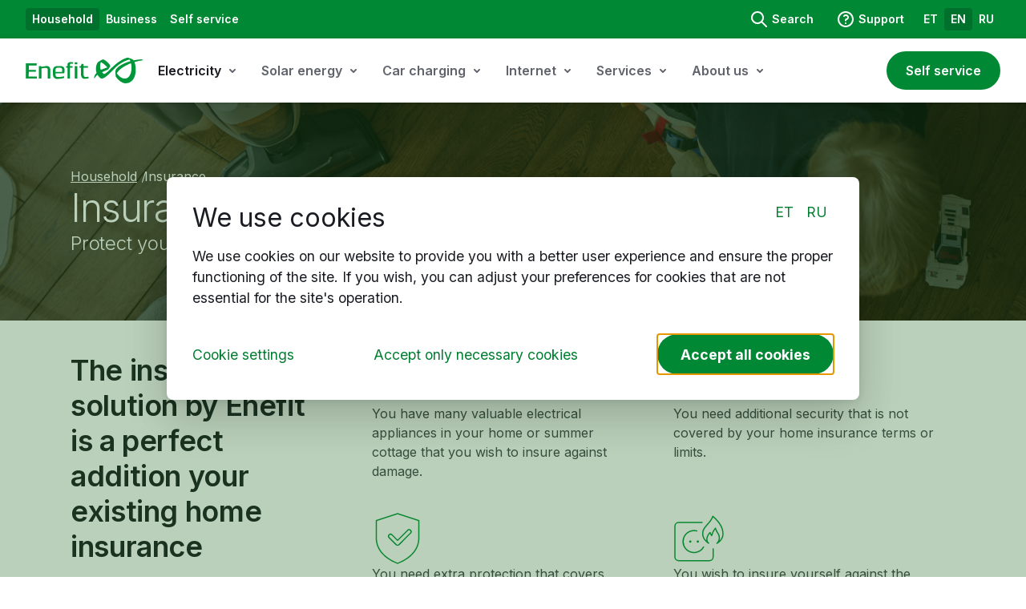

--- FILE ---
content_type: text/html; charset=utf-8
request_url: https://www.enefit.ee/en/era/kindlustus?about-packages=electrical-and-fire-insurance
body_size: 32798
content:
<!DOCTYPE html><html lang="et"><head><meta charSet="utf-8"/><meta name="viewport" content="width=device-width, initial-scale=1"/><link rel="preload" href="/_next/static/media/e4af272ccee01ff0-s.p.woff2" as="font" crossorigin="" type="font/woff2"/><link rel="stylesheet" href="/_next/static/css/7cca8e2c5137bd71.css" data-precedence="next"/><link rel="stylesheet" href="/_next/static/css/7437cc061553d59d.css" data-precedence="next"/><link rel="stylesheet" href="/_next/static/css/aaab1cd06b5113d0.css" data-precedence="next"/><link rel="stylesheet" href="/_next/static/css/b6e727d68420bb93.css" data-precedence="next"/><link rel="stylesheet" href="/_next/static/css/d1071908de21d01b.css" data-precedence="next"/><link rel="stylesheet" href="/_next/static/css/50b72dc4c6e758fc.css" data-precedence="next"/><link rel="stylesheet" href="/_next/static/css/f541614d5ca60e02.css" data-precedence="next"/><link rel="stylesheet" href="/_next/static/css/89df7a5bdae2cc2d.css" data-precedence="next"/><link rel="stylesheet" href="/_next/static/css/e12184fff835b0aa.css" data-precedence="next"/><link rel="stylesheet" href="/_next/static/css/5bd3a62211e21c95.css" data-precedence="next"/><link rel="stylesheet" href="/_next/static/css/a353730896ca2256.css" data-precedence="next"/><link rel="stylesheet" href="/_next/static/css/3cd207bb7c3ebb30.css" data-precedence="next"/><link rel="stylesheet" href="/_next/static/css/827e72c3e970a625.css" data-precedence="next"/><link rel="stylesheet" href="/_next/static/css/12673654d9175426.css" data-precedence="next"/><link rel="stylesheet" href="/_next/static/css/708db8fecbbf52ce.css" data-precedence="next"/><link rel="stylesheet" href="/_next/static/css/cca28b9d97e21175.css" data-precedence="next"/><link rel="stylesheet" href="/_next/static/css/5241effdef491325.css" data-precedence="next"/><link rel="stylesheet" href="/_next/static/css/fcc57b0e92c06fde.css" data-precedence="next"/><link rel="stylesheet" href="/_next/static/css/c49ea44ddcb26f2f.css" data-precedence="next"/><link rel="stylesheet" href="/_next/static/css/8ac2a73afc33508b.css" data-precedence="next"/><link rel="stylesheet" href="/_next/static/css/3214021e8bffdf8c.css" data-precedence="next"/><link rel="stylesheet" href="/_next/static/css/723a7d60d72aa9c0.css" data-precedence="next"/><link rel="preload" as="script" fetchPriority="low" href="/_next/static/chunks/webpack-efeaf7a68d848996.js"/><script src="/_next/static/chunks/fd9d1056-331d92bb26e4a186.js" async=""></script><script src="/_next/static/chunks/2117-1f7bd6c147bb0943.js" async=""></script><script src="/_next/static/chunks/main-app-afbcc0d3bcb78db3.js" async=""></script><script src="/_next/static/chunks/app/layout-9182cf96ec88bfb7.js" async=""></script><script src="/_next/static/chunks/5683-c53aabde50cf4827.js" async=""></script><script src="/_next/static/chunks/3831-a14e9b8fe7d94032.js" async=""></script><script src="/_next/static/chunks/2972-19592a766a26157c.js" async=""></script><script src="/_next/static/chunks/5598-ed8b950d18f00237.js" async=""></script><script src="/_next/static/chunks/app/not-found-9e83216b26cb8ca4.js" async=""></script><script src="/_next/static/chunks/4359-da3a61daf3ff3790.js" async=""></script><script src="/_next/static/chunks/7700-ae4f81353f4f5077.js" async=""></script><script src="/_next/static/chunks/432-7ca195b36f84cf15.js" async=""></script><script src="/_next/static/chunks/5878-33340ea8efd6a935.js" async=""></script><script src="/_next/static/chunks/7610-aa558d9435b58a21.js" async=""></script><script src="/_next/static/chunks/2626-2ae05ea6dbc9b24c.js" async=""></script><script src="/_next/static/chunks/4618-266d235068785565.js" async=""></script><script src="/_next/static/chunks/7984-c77b19145eb87f3b.js" async=""></script><script src="/_next/static/chunks/7022-0ad603e397b1f807.js" async=""></script><script src="/_next/static/chunks/6073-901d8e4124f5c446.js" async=""></script><script src="/_next/static/chunks/app/%5Blocale%5D/page-8e4a22f93833a83d.js" async=""></script><link rel="preload" href="https://consent.cookiebot.com/uc.js" as="script"/><link rel="preload" href="https://cat.enefit.ee/gtm.js?id=GTM-P8TJJKF" as="script"/><title>Home electrical appliance insurance with electricity contract - Enefit</title><meta name="description" content="Insure your home against electrical failures, thunder and fires. Affordable monthly fee, simple conditions. Protect your home in just a few clicks!"/><meta name="robots" content="index, follow"/><link rel="canonical" href="https://www.enefit.ee/en/era/kindlustus"/><meta property="og:title" content="Home electrical appliance insurance with electricity contract - Enefit"/><meta property="og:description" content="Insure your home against electrical failures, thunder and fires. Affordable monthly fee, simple conditions. Protect your home in just a few clicks!"/><meta property="og:url" content="https://www.enefit.ee/en/era/kindlustus"/><meta property="og:site_name" content="Enefit AS"/><meta property="og:image" content="https://res.cloudinary.com/enefit/image/upload/f_auto,q_auto:good/v1723189458/ee/b2c/insurance/insurance-safe-home.jpg"/><meta property="og:image:width" content="800"/><meta property="og:image:height" content="600"/><meta property="og:type" content="website"/><meta name="twitter:card" content="summary_large_image"/><meta name="twitter:title" content="Home electrical appliance insurance with electricity contract - Enefit"/><meta name="twitter:description" content="Insure your home against electrical failures, thunder and fires. Affordable monthly fee, simple conditions. Protect your home in just a few clicks!"/><meta name="twitter:image" content="https://res.cloudinary.com/enefit/image/upload/f_auto,q_auto:good/v1723189458/ee/b2c/insurance/insurance-safe-home.jpg"/><meta name="twitter:image:width" content="800"/><meta name="twitter:image:height" content="600"/><meta name="next-size-adjust"/><script>(self.__next_s=self.__next_s||[]).push([0,{"type":"application/ld+json","children":"{\"@context\":\"https://schema.org\",\"@type\":\"WebSite\",\"name\":\"Enefit AS\",\"url\":\"https://www.enefit.ee\"}","id":"json-ld"}])</script><script src="/_next/static/chunks/polyfills-42372ed130431b0a.js" noModule=""></script></head><body class="__className_f367f3 antialiased"><a href="#main" class="skip-link">Skip to main content</a><header class="header" style="transform:translateY(-0px)"><div class="desktop-topbar__base"><div class="container__base desktop-topbar__container"><div class="desktop-topbar__inner"><nav aria-label="Segment links"><ul class="desktop-topbar__nav-small-items"><li><a class="header-topbar-link__base header-topbar-link__base--selected" aria-current="true" href="/en"><p class="eds-text-line-small-600 text-action-text-button-primary-default">Household</p></a></li><li><a class="header-topbar-link__base" aria-current="false" href="/en/ari"><p class="eds-text-line-small-600 text-action-text-button-primary-default">Business</p></a></li><li><a class="header-topbar-link__base" href="https://iseteenindus.energia.ee/api/v1/login/init?country=EE&amp;targe?showMandateModal=true"><p class="eds-text-line-small-600 text-action-text-button-primary-default">Self service</p></a></li></ul></nav><div class="desktop-topbar__nav"><nav aria-label="Action links"><ul class="desktop-topbar__nav-buttons"><li><a href="/en/otsing" tabindex="0" data-react-aria-pressable="true" class="eds-button desktop-topbar__action-button eds-button--secondary eds-button--default eds-button--inverted eds-button--has-icons"><svg xmlns="http://www.w3.org/2000/svg" width="24" height="24" fill="currentColor" aria-hidden="true"><path fill-rule="evenodd" d="M10 2a8 8 0 1 0 4.906 14.32l5.387 5.387a1 1 0 0 0 1.414-1.414l-5.387-5.387A8 8 0 0 0 10 2m-6 8a6 6 0 1 1 12 0 6 6 0 0 1-12 0" clip-rule="evenodd"></path></svg><span class="eds-label">Search</span></a></li><li><a href="/en/abi" tabindex="0" data-react-aria-pressable="true" class="eds-button desktop-topbar__action-button eds-button--secondary eds-button--default eds-button--inverted eds-button--has-icons"><svg xmlns="http://www.w3.org/2000/svg" width="24" height="24" fill="currentColor" aria-hidden="true"><path fill-rule="evenodd" d="M10.565 6.36A3.95 3.95 0 0 1 12.227 6a3.95 3.95 0 0 1 1.661.369c.519.242.977.596 1.334 1.04.358.443.604.964.714 1.521.11.558.078 1.132-.09 1.675a3.55 3.55 0 0 1-.869 1.44c-.463.47-1.157.755-1.571.903l-.025.008a.6.6 0 0 0-.301.213.42.42 0 0 0-.082.27 1 1 0 1 1-1.996.122 2.42 2.42 0 0 1 .452-1.557c.32-.446.776-.772 1.291-.944.386-.138.691-.3.81-.42.182-.184.31-.4.38-.628s.084-.465.038-.696a1.5 1.5 0 0 0-.308-.653 1.75 1.75 0 0 0-.623-.482 1.95 1.95 0 0 0-.82-.181c-.287 0-.569.06-.82.177a1.75 1.75 0 0 0-.627.48 1 1 0 0 1-1.55-1.264c.36-.442.82-.793 1.34-1.033" clip-rule="evenodd"></path><path fill-rule="evenodd" d="M12 4a8 8 0 1 0 0 16 8 8 0 0 0 0-16M2 12C2 6.477 6.477 2 12 2s10 4.477 10 10-4.477 10-10 10S2 17.523 2 12" clip-rule="evenodd"></path><path fill-rule="evenodd" d="M11 17a1 1 0 0 1 1-1h.01a1 1 0 1 1 0 2H12a1 1 0 0 1-1-1" clip-rule="evenodd"></path></svg><span class="eds-label">Support</span></a></li></ul></nav><nav aria-label="Locale links"><ul class="desktop-topbar__nav-small-items"><li><a class="header-topbar-link__base" aria-current="false" aria-label="ET estonian" href="/et/era/kindlustus"><p class="eds-text-line-small-600 text-action-text-button-primary-default">ET</p></a></li><li><a class="header-topbar-link__base header-topbar-link__base--selected" aria-current="true" aria-label="EN english" href="/en/era/kindlustus"><p class="eds-text-line-small-600 text-action-text-button-primary-default">EN</p></a></li><li><a class="header-topbar-link__base" aria-current="false" aria-label="RU russian" href="/ru/era/kindlustus"><p class="eds-text-line-small-600 text-action-text-button-primary-default">RU</p></a></li></ul></nav></div></div></div></div><nav class="desktop-navbar__base" aria-label="Navigation links"><div class="container__base desktop-navbar__container"><div class="desktop-navbar"><a class="desktop-navbar__logo-link" aria-label="Enefit" href="/en"><svg xmlns="http://www.w3.org/2000/svg" width="147" height="32" fill="currentColor" viewBox="0 0 147 32" class="desktop-navbar__logo" aria-hidden="true"><path fill="#00973A" d="M111.968 17.209c0-5.971 13.54-11.646 18.728-12.856 0 0-.788-1.89-1.084-2.043-.098-.05-8.92 1.833-17.353 9.758-3.167 2.977-5.725 6.013-8.772 8.716 0 0-4.964 5.081-8.305 5.302 0 0-.645.087-1.397-.257-1.166-.526-3.181-2.843-4.115-4.515-1.724 1.136-3.18 3.564-3.234 3.674-.061.106-.17.355-.24.466-.073.113-.666.291-.867.115l.031-.304c.355-2.088.562-3.67 3.184-6.393 0 0-1.06-2.575-.892-5.605.235-4.24 1.608-7.27 3.492-8.402 0 0 2.306-1.356 4.024-2.276 0 0 .526-.45 1.488-.394.958.056 2.395.867 4.43 2.594 2.018 1.742 4.014 3.682 4.316 5.196 0 0 .168.627-.109 1.21l-2.219 3.344c-.501.752-3.215 1.325-7.26 3.307 0 0-.366.159-.48.215 0 0 1.202 1.828 2.18 2.116s2.502-.447 5.996-3.799c.998-.962 4.869-4.866 7.695-7.262 0 0 7.48-6.815 14.742-8.886 0 0 1.238-.4 2.186-.145 1.767.48 3.477 1.21 4.534 1.616.785.408 1.3.774 1.926 1.66 4.587-.992 9.836-1.342 9.836-1.342l1.568.598c.627.235.641.442.347.532-.081.022-6.239.91-10.653 2.364 1.127 2.815 1.571 5.247 1.621 9.817.068 6.331-2.518 16.523-12.626 16.668-4.274.059-9.338-4.226-11.796-7.687 0 0-.475-.716-.57-1.286 0 0-.346-3.594-.346-5.816zm11.159 8.897c6.549.302 8.805-7.204 8.959-12.582 0-2.37-.232-4.71-.618-6.641-9.608 3.77-15.67 8.48-17.666 12.604 4.335 6.482 9.322 6.619 9.322 6.619zM93.774 15.268c1.984-1.02 6.582-2.6 8.025-3.074l.042-.054c-.783-1.151-1.873-2.333-3.357-3.48 0 0-3.181-2.51-4.52-3.15l-.04-.022c-.572 1.361-.97 3.12-.989 4.366 0 0-.271 2.756.839 5.417M56.952 7.51l.19.002v.003h2.16v-1.77c-1.19-.123-3.955-.302-5.036-.016l-.084.027c-.514.164-2.044.655-2.044 3.47v1.254h-1.576v2.027h1.576v13.557h3.184V12.507h3.123V10.48h-3.123V8.74c0-1.257.93-1.242 1.63-1.23m4.35-1.737h3.172v2.555h-3.173zm17.338 19.86v.003zM78.21 23.646l.43 1.987-.37.094c-1.234.316-2.554.652-4.896.652-.148 0-.467-.036-.93-.125-.47-.087-.954-.31-1.466-.7-.506-.373-.958-.938-1.344-1.685-.397-.76-.6-1.797-.6-3.133v-8.212h-1.818v-2.038h1.817l.615-2.756h2.61v2.756h5.614v2.038h-5.613v8.268c0 2.18.875 3.268 2.636 3.268.6 0 2.951-.35 3.315-.414M.217 7.07v19.036h13.669v-2.51l-10.05-.003.065-6.16h8.833V15.2H3.901V9.664h9.772V7.07z"></path><path fill="#00973A" fill-rule="evenodd" d="M45.78 25.849q1.096-.227 2.16-.576l.008-.003-.01-.011V23.2c-.255.081-.66.18-1.206.269a45 45 0 0 1-1.872.296c-.71.095-1.468.176-2.262.24-.805.06-1.587.093-2.336.093-.389 0-1.071-.062-1.398-.207a2.9 2.9 0 0 1-.836-.562 2.6 2.6 0 0 1-.54-.802 2.3 2.3 0 0 1-.198-.948v-2.035h9.89c.366 0 .668-.134.914-.408.251-.262.374-.637.374-1.14v-3.13c0-.499-.067-1.002-.223-1.516a3.6 3.6 0 0 0-.786-1.42c-.377-.428-.883-.788-1.526-1.05-.646-.264-1.459-.4-2.446-.4h-4.114q-1.412.002-2.413.435c-.66.294-1.204.68-1.635 1.177a5 5 0 0 0-.945 1.697 6.4 6.4 0 0 0-.304 2.015v4.984c0 1.328.206 2.373.637 3.12.425.76.917 1.32 1.459 1.7.55.38 1.07.611 1.576.698.506.081.836.123.979.123 1.25 0 3.508-.053 4.509-.17q1.492-.17 2.543-.412m-.83-12.618c.368.433.553.986.553 1.672v2.753h-8.216v-2.754c0-.682.193-1.236.554-1.672q.54-.64 1.767-.64h3.58c.81 0 1.392.213 1.761.64" clip-rule="evenodd"></path><path fill="#00973A" d="M64.443 10.489h-3.172v15.617h3.172zm-39.259-.053-5.543.866-.484-.85h-2.61V26.11h3.231V13.457c7.767-1.861 7.754.274 7.744 1.986l-.001.184v10.481h3.223l.058-10.314c0-5.406-3.38-5.666-5.62-5.356z"></path></svg></a><nav class="desktop-navbar__nav" aria-label="Navigation content links"><button type="button" tabindex="0" data-react-aria-pressable="true" id="react-aria-:Rchjttt4q:" aria-haspopup="true" aria-expanded="false" class="eds-button menu__base menu__base--selected eds-button--secondary eds-button--default eds-button--has-icons"><span class="eds-label">Electricity</span><svg xmlns="http://www.w3.org/2000/svg" width="24" height="24" fill="currentColor" aria-hidden="true" class="menu__icon"><path fill-rule="evenodd" d="M8.293 10.293a1 1 0 0 1 1.414 0L12 12.586l2.293-2.293a1 1 0 1 1 1.414 1.414l-3 3a1 1 0 0 1-1.414 0l-3-3a1 1 0 0 1 0-1.414" clip-rule="evenodd"></path></svg></button><button type="button" tabindex="0" data-react-aria-pressable="true" id="react-aria-:Rkhjttt4q:" aria-haspopup="true" aria-expanded="false" class="eds-button menu__base eds-button--secondary eds-button--default eds-button--has-icons"><span class="eds-label">Solar energy</span><svg xmlns="http://www.w3.org/2000/svg" width="24" height="24" fill="currentColor" aria-hidden="true" class="menu__icon"><path fill-rule="evenodd" d="M8.293 10.293a1 1 0 0 1 1.414 0L12 12.586l2.293-2.293a1 1 0 1 1 1.414 1.414l-3 3a1 1 0 0 1-1.414 0l-3-3a1 1 0 0 1 0-1.414" clip-rule="evenodd"></path></svg></button><button type="button" tabindex="0" data-react-aria-pressable="true" id="react-aria-:Rshjttt4q:" aria-haspopup="true" aria-expanded="false" class="eds-button menu__base eds-button--secondary eds-button--default eds-button--has-icons"><span class="eds-label">Car charging</span><svg xmlns="http://www.w3.org/2000/svg" width="24" height="24" fill="currentColor" aria-hidden="true" class="menu__icon"><path fill-rule="evenodd" d="M8.293 10.293a1 1 0 0 1 1.414 0L12 12.586l2.293-2.293a1 1 0 1 1 1.414 1.414l-3 3a1 1 0 0 1-1.414 0l-3-3a1 1 0 0 1 0-1.414" clip-rule="evenodd"></path></svg></button><button type="button" tabindex="0" data-react-aria-pressable="true" id="react-aria-:R14hjttt4q:" aria-haspopup="true" aria-expanded="false" class="eds-button menu__base eds-button--secondary eds-button--default eds-button--has-icons"><span class="eds-label">Internet</span><svg xmlns="http://www.w3.org/2000/svg" width="24" height="24" fill="currentColor" aria-hidden="true" class="menu__icon"><path fill-rule="evenodd" d="M8.293 10.293a1 1 0 0 1 1.414 0L12 12.586l2.293-2.293a1 1 0 1 1 1.414 1.414l-3 3a1 1 0 0 1-1.414 0l-3-3a1 1 0 0 1 0-1.414" clip-rule="evenodd"></path></svg></button><button type="button" tabindex="0" data-react-aria-pressable="true" id="react-aria-:R1chjttt4q:" aria-haspopup="true" aria-expanded="false" class="eds-button menu__base eds-button--secondary eds-button--default eds-button--has-icons"><span class="eds-label">Services</span><svg xmlns="http://www.w3.org/2000/svg" width="24" height="24" fill="currentColor" aria-hidden="true" class="menu__icon"><path fill-rule="evenodd" d="M8.293 10.293a1 1 0 0 1 1.414 0L12 12.586l2.293-2.293a1 1 0 1 1 1.414 1.414l-3 3a1 1 0 0 1-1.414 0l-3-3a1 1 0 0 1 0-1.414" clip-rule="evenodd"></path></svg></button><button type="button" tabindex="0" data-react-aria-pressable="true" id="react-aria-:R1khjttt4q:" aria-haspopup="true" aria-expanded="false" class="eds-button menu__base eds-button--secondary eds-button--default eds-button--has-icons"><span class="eds-label">About us</span><svg xmlns="http://www.w3.org/2000/svg" width="24" height="24" fill="currentColor" aria-hidden="true" class="menu__icon"><path fill-rule="evenodd" d="M8.293 10.293a1 1 0 0 1 1.414 0L12 12.586l2.293-2.293a1 1 0 1 1 1.414 1.414l-3 3a1 1 0 0 1-1.414 0l-3-3a1 1 0 0 1 0-1.414" clip-rule="evenodd"></path></svg></button></nav><nav aria-label="Self-service links"><a href="https://iseteenindus.energia.ee/api/v1/login/init?country=EE&amp;targe?showMandateModal=true" tabindex="0" data-react-aria-pressable="true" class="eds-button desktop-navbar__self-service-btn eds-button--primary eds-button--default eds-button--has-icons"><svg xmlns="http://www.w3.org/2000/svg" width="24" height="24" fill="currentColor" aria-hidden="true" class="desktop-navbar__self-service-button-icon"><path fill-rule="evenodd" d="M12 6a4 4 0 1 0 0 8 4 4 0 0 0 0-8m-2 4a2 2 0 1 1 4 0 2 2 0 0 1-4 0" clip-rule="evenodd"></path><path fill-rule="evenodd" d="M2 12C2 6.477 6.477 2 12 2s10 4.477 10 10-4.477 10-10 10S2 17.523 2 12m10-8a8 8 0 0 0-6.075 13.205q.053-.102.114-.202c.248-.401.567-.711.977-1.015A5 5 0 0 1 10 15h4c1.076 0 2.124.347 2.988.99.408.304.727.613.975 1.014q.06.1.113.2A8 8 0 0 0 12 4m0 16a7.96 7.96 0 0 1-4.491-1.379c.093-.294.159-.448.232-.567.074-.12.187-.253.468-.461A3 3 0 0 1 10 17h4a3 3 0 0 1 1.793.594c.283.21.395.343.468.46.073.118.137.271.23.567A7.96 7.96 0 0 1 12 20" clip-rule="evenodd"></path></svg><span class="eds-label">Self service</span></a></nav></div></div></nav><div class="mobile-topbar__base"><div class="container__base mobile-topbar__container"><div class="mobile-topbar__inner"><button type="button" tabindex="0" data-react-aria-pressable="true" id="react-aria-:R2pjttt4q:" aria-label="Choose segment" aria-haspopup="true" aria-expanded="false" class="eds-button menu__base menu__base--inverted menu__base--small eds-button--secondary eds-button--default eds-button--inverted eds-button--has-icons"><span class="eds-label">Household</span><svg xmlns="http://www.w3.org/2000/svg" width="24" height="24" fill="currentColor" aria-hidden="true" class="menu__icon"><path fill-rule="evenodd" d="M8.293 10.293a1 1 0 0 1 1.414 0L12 12.586l2.293-2.293a1 1 0 1 1 1.414 1.414l-3 3a1 1 0 0 1-1.414 0l-3-3a1 1 0 0 1 0-1.414" clip-rule="evenodd"></path></svg></button><button type="button" tabindex="0" data-react-aria-pressable="true" id="react-aria-:R4pjttt4q:" aria-label="Choose language" aria-haspopup="true" aria-expanded="false" class="eds-button menu__base menu__base--inverted menu__base--small eds-button--secondary eds-button--default eds-button--inverted eds-button--has-icons"><span class="eds-label">EN</span><svg xmlns="http://www.w3.org/2000/svg" width="24" height="24" fill="currentColor" aria-hidden="true" class="menu__icon"><path fill-rule="evenodd" d="M8.293 10.293a1 1 0 0 1 1.414 0L12 12.586l2.293-2.293a1 1 0 1 1 1.414 1.414l-3 3a1 1 0 0 1-1.414 0l-3-3a1 1 0 0 1 0-1.414" clip-rule="evenodd"></path></svg></button></div></div></div><nav class="mobile-navbar__base" aria-label="Mobile navigation links"><div class="container__base mobile-navbar__container"><a class="desktop-navbar__logo-link" aria-label="Enefit" href="/en"><svg xmlns="http://www.w3.org/2000/svg" width="147" height="32" fill="currentColor" viewBox="0 0 147 32" class="mobile-navbar__logo" aria-hidden="true"><path fill="#00973A" d="M111.968 17.209c0-5.971 13.54-11.646 18.728-12.856 0 0-.788-1.89-1.084-2.043-.098-.05-8.92 1.833-17.353 9.758-3.167 2.977-5.725 6.013-8.772 8.716 0 0-4.964 5.081-8.305 5.302 0 0-.645.087-1.397-.257-1.166-.526-3.181-2.843-4.115-4.515-1.724 1.136-3.18 3.564-3.234 3.674-.061.106-.17.355-.24.466-.073.113-.666.291-.867.115l.031-.304c.355-2.088.562-3.67 3.184-6.393 0 0-1.06-2.575-.892-5.605.235-4.24 1.608-7.27 3.492-8.402 0 0 2.306-1.356 4.024-2.276 0 0 .526-.45 1.488-.394.958.056 2.395.867 4.43 2.594 2.018 1.742 4.014 3.682 4.316 5.196 0 0 .168.627-.109 1.21l-2.219 3.344c-.501.752-3.215 1.325-7.26 3.307 0 0-.366.159-.48.215 0 0 1.202 1.828 2.18 2.116s2.502-.447 5.996-3.799c.998-.962 4.869-4.866 7.695-7.262 0 0 7.48-6.815 14.742-8.886 0 0 1.238-.4 2.186-.145 1.767.48 3.477 1.21 4.534 1.616.785.408 1.3.774 1.926 1.66 4.587-.992 9.836-1.342 9.836-1.342l1.568.598c.627.235.641.442.347.532-.081.022-6.239.91-10.653 2.364 1.127 2.815 1.571 5.247 1.621 9.817.068 6.331-2.518 16.523-12.626 16.668-4.274.059-9.338-4.226-11.796-7.687 0 0-.475-.716-.57-1.286 0 0-.346-3.594-.346-5.816zm11.159 8.897c6.549.302 8.805-7.204 8.959-12.582 0-2.37-.232-4.71-.618-6.641-9.608 3.77-15.67 8.48-17.666 12.604 4.335 6.482 9.322 6.619 9.322 6.619zM93.774 15.268c1.984-1.02 6.582-2.6 8.025-3.074l.042-.054c-.783-1.151-1.873-2.333-3.357-3.48 0 0-3.181-2.51-4.52-3.15l-.04-.022c-.572 1.361-.97 3.12-.989 4.366 0 0-.271 2.756.839 5.417M56.952 7.51l.19.002v.003h2.16v-1.77c-1.19-.123-3.955-.302-5.036-.016l-.084.027c-.514.164-2.044.655-2.044 3.47v1.254h-1.576v2.027h1.576v13.557h3.184V12.507h3.123V10.48h-3.123V8.74c0-1.257.93-1.242 1.63-1.23m4.35-1.737h3.172v2.555h-3.173zm17.338 19.86v.003zM78.21 23.646l.43 1.987-.37.094c-1.234.316-2.554.652-4.896.652-.148 0-.467-.036-.93-.125-.47-.087-.954-.31-1.466-.7-.506-.373-.958-.938-1.344-1.685-.397-.76-.6-1.797-.6-3.133v-8.212h-1.818v-2.038h1.817l.615-2.756h2.61v2.756h5.614v2.038h-5.613v8.268c0 2.18.875 3.268 2.636 3.268.6 0 2.951-.35 3.315-.414M.217 7.07v19.036h13.669v-2.51l-10.05-.003.065-6.16h8.833V15.2H3.901V9.664h9.772V7.07z"></path><path fill="#00973A" fill-rule="evenodd" d="M45.78 25.849q1.096-.227 2.16-.576l.008-.003-.01-.011V23.2c-.255.081-.66.18-1.206.269a45 45 0 0 1-1.872.296c-.71.095-1.468.176-2.262.24-.805.06-1.587.093-2.336.093-.389 0-1.071-.062-1.398-.207a2.9 2.9 0 0 1-.836-.562 2.6 2.6 0 0 1-.54-.802 2.3 2.3 0 0 1-.198-.948v-2.035h9.89c.366 0 .668-.134.914-.408.251-.262.374-.637.374-1.14v-3.13c0-.499-.067-1.002-.223-1.516a3.6 3.6 0 0 0-.786-1.42c-.377-.428-.883-.788-1.526-1.05-.646-.264-1.459-.4-2.446-.4h-4.114q-1.412.002-2.413.435c-.66.294-1.204.68-1.635 1.177a5 5 0 0 0-.945 1.697 6.4 6.4 0 0 0-.304 2.015v4.984c0 1.328.206 2.373.637 3.12.425.76.917 1.32 1.459 1.7.55.38 1.07.611 1.576.698.506.081.836.123.979.123 1.25 0 3.508-.053 4.509-.17q1.492-.17 2.543-.412m-.83-12.618c.368.433.553.986.553 1.672v2.753h-8.216v-2.754c0-.682.193-1.236.554-1.672q.54-.64 1.767-.64h3.58c.81 0 1.392.213 1.761.64" clip-rule="evenodd"></path><path fill="#00973A" d="M64.443 10.489h-3.172v15.617h3.172zm-39.259-.053-5.543.866-.484-.85h-2.61V26.11h3.231V13.457c7.767-1.861 7.754.274 7.744 1.986l-.001.184v10.481h3.223l.058-10.314c0-5.406-3.38-5.666-5.62-5.356z"></path></svg></a><div class="hamburger-menu__base"><button type="button" tabindex="0" data-react-aria-pressable="true" id="react-aria-:R51jttt4q:" aria-label="Open menu" aria-haspopup="true" aria-expanded="false" class="eds-button hamburger-menu__button eds-button--secondary eds-button--default eds-button--icon-only"><div class="hamburger-menu__icon-container"><svg xmlns="http://www.w3.org/2000/svg" width="24" height="24" fill="currentColor" aria-hidden="true" class="hamburger-menu__icon hamburger-menu__menu-closed"><path fill-rule="evenodd" d="M5.293 5.293a1 1 0 0 1 1.414 0L12 10.586l5.293-5.293a1 1 0 1 1 1.414 1.414L13.414 12l5.293 5.293a1 1 0 0 1-1.414 1.414L12 13.414l-5.293 5.293a1 1 0 0 1-1.414-1.414L10.586 12 5.293 6.707a1 1 0 0 1 0-1.414" clip-rule="evenodd"></path></svg><svg xmlns="http://www.w3.org/2000/svg" width="24" height="24" fill="currentColor" aria-hidden="true" class="hamburger-menu__icon hamburger-menu__menu-open"><path fill-rule="evenodd" d="M3 6a1 1 0 0 1 1-1h16a1 1 0 1 1 0 2H4a1 1 0 0 1-1-1m0 6a1 1 0 0 1 1-1h16a1 1 0 1 1 0 2H4a1 1 0 0 1-1-1m0 6a1 1 0 0 1 1-1h16a1 1 0 1 1 0 2H4a1 1 0 0 1-1-1" clip-rule="evenodd"></path></svg></div></button></div></div></nav></header><main id="main"><div class="page-title page-title--image" style="background-image:url(https://res.cloudinary.com/enefit/image/upload/f_auto,q_auto:good/v1715772254/ee/b2c/insurance/title-short-insurance.png)"><div class="page-title__overlay"></div><div class="container__base"><div class="page-title__inner"><nav aria-label="Breadcrumb menu" class="breadcrumbs"><ol class="breadcrumbs__list inverted"><li class="breadcrumb-item"><a href="/en" tabindex="0" data-react-aria-pressable="true" class="breadcrumb-item__link">Household</a></li><li class="breadcrumb-item [&amp;&gt;a]:cursor-default breadcrumb-item--current"><a aria-disabled="true" href="/en/era/kindlustus" data-react-aria-pressable="true" aria-current="page" class="breadcrumb-item__link">Insurance</a></li></ol></nav><h1 class="eds-heading-h1 page-title-header hyphens-auto [text-wrap:balance] page-title-header--image">Insurance</h1><div class="eds-heading-leadtext page-title-text page-title-text--image">Protect your property and electrical appliances!</div></div></div></div><section class="bg-static-bg-basic-main py-eds-40 min-[1440px]:py-eds-80"><div class="container__base"><div class="flex flex-col justify-between gap-eds-20 lg:gap-eds-24
                        lg:grid lg:grid-cols-3"><div class="flex flex-col gap-eds-16 pb-eds-24"><h2 class="eds-heading-h2 pr-eds-40 text-static-text-on-basic-headline">The insurance solution by Enefit is a perfect addition your existing home insurance</h2></div><div class="col-span-2 grid grid-cols-1 gap-eds-16 lg:grid-cols-2 lg:gap-x-eds-24 lg:gap-y-eds-40"><div class="feature"><svg xmlns="http://www.w3.org/2000/svg" width="64" height="64" fill="currentColor" class="feature__icon"><path d="M62.285 31.695 54.59 14.76a.75.75 0 0 0-.68-.44h-5.125V8.575a.755.755 0 0 0-.75-.75H41.16a.75.75 0 0 0-.75.75v5.745H10.09a.75.75 0 0 0-.68.44L1.715 31.695a.755.755 0 0 0 .326.971c.11.06.234.09.359.089h3.66v22.67a.75.75 0 0 0 .75.75h50.38a.75.75 0 0 0 .75-.75v-22.67h3.66a.74.74 0 0 0 .63-.34.76.76 0 0 0 .055-.72M41.91 9.325h5.375v13.14H41.91zm-5.5 45.35h-8.84v-16.15h8.86zm20 0h-18.5v-16.9a.75.75 0 0 0-.75-.75H26.82a.75.75 0 0 0-.75.75v16.9H7.57v-21.92h48.88zm.75-23.42H3.565l7-15.435H40.41v7.395a.75.75 0 0 0 .75.75h6.875a.755.755 0 0 0 .75-.75V15.82h4.64l7 15.435z"></path><path d="M34.365 49.175a.75.75 0 0 0 .75-.75v-2.5a.75.75 0 0 0-1.5 0v2.5a.75.75 0 0 0 .75.75m-22.73-.285H22a.75.75 0 0 0 .75-.75V37.775a.75.75 0 0 0-.75-.75H11.635a.75.75 0 0 0-.75.75V48.14a.75.75 0 0 0 .75.75m5.93-10.365h3.685v3.685h-3.685zm0 5.185h3.685v3.68h-3.685zm-5.18-5.185h3.68v3.685h-3.68zm0 5.185h3.68v3.68h-3.68zm29.71 5.18H52.46a.75.75 0 0 0 .75-.75V37.775a.75.75 0 0 0-.75-.75H42.095a.75.75 0 0 0-.75.75V48.14a.75.75 0 0 0 .75.75m5.93-10.365h3.685v3.685h-3.685zm0 5.185h3.685v3.68h-3.685zm-5.18-5.185h3.68v3.685h-3.68zm0 5.185h3.68v3.68h-3.68z"></path></svg><div class="feature__content"><h3 class="eds-heading-h5 feature__title"></h3><p class="eds-text-p-default-400 feature__description">You have many valuable electrical appliances in your home or summer cottage that you wish to insure against damage.</p></div></div><div class="feature"><svg xmlns="http://www.w3.org/2000/svg" width="64" height="64" fill="currentColor" class="feature__icon"><path d="M51.345 18.24a6.64 6.64 0 1 0 .01-13.28 6.64 6.64 0 0 0-.01 13.28m0-11.775a5.14 5.14 0 1 1 .01 10.28 5.14 5.14 0 0 1-.01-10.28M18.615 35.67c.31.14.675.305 1.125.5l4.69 1.935A29 29 0 0 0 31.295 40c1.14.168 2.292.256 3.445.265.717.014 1.434-.043 2.14-.17 2.65-.11 4.225-2.565 6.205-5.67.63-1 1.345-2.1 2.15-3.23q.048-.08.085-.165.526-.474 1-1l.175-.195v-.025l4.13-4.885a3.66 3.66 0 0 0 .79-3.17 3.46 3.46 0 0 0-1.915-2.43l-.07-.03a5 5 0 0 0-1.065-.3 7.29 7.29 0 0 0-7.215 3.115l-3.065 4.455-9.15-1.725a3.73 3.73 0 0 0-3.29.97 3.69 3.69 0 0 0-1.155 2.5l-2.775-.865a8.88 8.88 0 0 0-6.215.58L8 31.665c-.63-1.27-2.075-3.72-4-4.1a2.85 2.85 0 0 0-2.64.935c-1.86 1.845-1.1 5.045 2.085 9a3.36 3.36 0 0 0 3.9 1c2.815-1.13 5.325-2.06 7.465-2.77 2.315-.73 2.37-.695 3.805-.06m8.045-8.775a2.23 2.23 0 0 1 2-.58l9.63 1.815a.76.76 0 0 0 .76-.31l3.34-4.86a5.79 5.79 0 0 1 5.72-2.5q.402.063.775.225A2 2 0 0 1 50 22.08a2.17 2.17 0 0 1-.5 1.87l-4.125 4.88-.175.195c-1.41 1.57-5.16 5.73-17.14.42l-.22-.09c-1.085-.45-1.63-.69-1.895-.82a2.22 2.22 0 0 1 .715-1.64M6.785 37.15a1.875 1.875 0 0 1-2.17-.57c-1.235-1.54-3.915-5.295-2.19-7a1.34 1.34 0 0 1 1.275-.5c1.25.245 2.64 2.535 3.22 3.92a.75.75 0 0 0 1 .385l8.21-3.97a7.35 7.35 0 0 1 5.13-.5l6.24 1.92c4.5 2 8 2.74 10.685 2.74a11.5 11.5 0 0 0 4.11-.7l-.5.745C40 36.5 38.665 38.55 36.77 38.6a1 1 0 0 0-.165 0s-1.65.4-5.105-.1a27.4 27.4 0 0 1-6.5-1.81l-4.69-1.935c-.435-.175-.785-.335-1.085-.47-1.79-.795-2.175-.845-4.88.05C12.17 35.06 9.63 36 6.785 37.15"></path><path d="M63.545 11.5a.75.75 0 1 0-1.31-.735c-.11.195-11.085 19.695-19.55 28.845-8.785 9.5-25.845-2.28-26-2.4a.752.752 0 0 0-.865 1.23 42 42 0 0 0 5.24 3l-4.5 11.19a34.3 34.3 0 0 1-5.635-4.05.75.75 0 0 0-1.03 1.09c3.999 3.51 8.678 6.16 13.745 7.785A32.5 32.5 0 0 0 33.5 59a31.7 31.7 0 0 0 15.305-4q.109-.045.2-.12a41.4 41.4 0 0 0 6.185-4.22.75.75 0 0 0-.93-1.16 41 41 0 0 1-5.3 3.72L44.1 40.275c8.54-9.41 19.335-28.59 19.445-28.775M24.13 56.035a37 37 0 0 1-6.27-2.675l4.545-11.3c1.115.5 2.32 1 3.595 1.4a24.7 24.7 0 0 0 7.63 1.35c3.7 0 6.84-1.13 9.31-3.36l4.695 12.5c-7.49 3.96-15.365 4.67-23.505 2.085"></path></svg><div class="feature__content"><h3 class="eds-heading-h5 feature__title"></h3><p class="eds-text-p-default-400 feature__description">You need additional security that is not covered by your home insurance terms or limits.</p></div></div><div class="feature"><svg xmlns="http://www.w3.org/2000/svg" width="64" height="64" fill="currentColor" class="feature__icon"><path d="M32 63.755a.7.7 0 0 1-.23-.035 50.4 50.4 0 0 1-13.5-7.24C9.4 49.785 4.71 41.135 4.71 31.465V9.645a.75.75 0 0 1 .5-.715L31.77.28c.15-.05.31-.05.46 0l26.54 8.65a.75.75 0 0 1 .5.715v21.82c0 9.67-4.69 18.32-13.57 25a50.4 50.4 0 0 1-13.5 7.24.7.7 0 0 1-.2.05M6.21 10.19v21.275C6.21 52.57 29.43 61.31 32 62.215c2.57-.905 25.79-9.645 25.79-30.75V10.19L32 1.785zM32 41.17a3.22 3.22 0 0 1-2.3-.95l-8.765-8.76a3.25 3.25 0 1 1 4.595-4.6L32 33.325l12.06-12.09a3.249 3.249 0 1 1 4.595 4.595L34.29 40.22a3.2 3.2 0 0 1-2.29.95m-8.77-13.76a1.74 1.74 0 0 0-1.235.5 1.76 1.76 0 0 0-.5 1.24 1.74 1.74 0 0 0 .5 1.235l8.76 8.775a1.795 1.795 0 0 0 2.475 0l14.365-14.39a1.745 1.745 0 0 0 0-2.475 1.79 1.79 0 0 0-2.47 0l-12.6 12.62a.73.73 0 0 1-.53.22.73.73 0 0 1-.53-.22l-7-7a1.73 1.73 0 0 0-1.235-.505"></path></svg><div class="feature__content"><h3 class="eds-heading-h5 feature__title"></h3><p class="eds-text-p-default-400 feature__description">You need extra protection that covers additional costs related to property, health and income loss.</p></div></div><div class="feature"><svg xmlns="http://www.w3.org/2000/svg" width="64" height="64" fill="currentColor" class="feature__icon"><path d="M49.765 3.77a.755.755 0 0 0-1.185.32c-1.545 4.225-4.08 7.075-6.58 9.835-3.15 3.5-6.13 6.835-6.13 12.315 0 7.43 7.5 12.12 7.8 12.315a.75.75 0 0 0 1-.23.755.755 0 0 0-.17-1.03 4.96 4.96 0 0 1-1.92-4.03c0-2.465 1-4.915 3-7.295a15 15 0 0 0 1.705 2.88.751.751 0 0 0 1.35-.3 19.2 19.2 0 0 1 3.6-7.87 22 22 0 0 0 2.265 4.45c1.17 1.895 2.185 3.535 2.185 6.235 0 3.565-2.655 5.95-2.7 6a.75.75 0 0 0 .835 1.235c.325-.165 7.9-4.08 7.9-12.35 0-7.75-4.36-15.29-12.955-22.48m7.81 30.85a9 9 0 0 0 .615-3.255c0-3.13-1.17-5-2.41-7a18.2 18.2 0 0 1-2.5-5.445.75.75 0 0 0-.56-.55h-.165a.76.76 0 0 0-.58.27 22.6 22.6 0 0 0-4.39 7.97 9.5 9.5 0 0 1-1-2.24.764.764 0 0 0-.933-.492.75.75 0 0 0-.332.202c-2.82 2.95-4.25 6.06-4.25 9.245q-.003.636.115 1.26c-1.855-1.945-3.81-4.81-3.81-8.285 0-4.905 2.665-7.875 5.745-11.315 2.265-2.525 4.805-5.36 6.5-9.325 7.715 6.685 11.625 13.625 11.625 20.64a11.85 11.85 0 0 1-3.67 8.32M29.44 21.84a14.455 14.455 0 1 0 8.97 21.105.75.75 0 0 0-1.305-.74 12.934 12.934 0 1 1-8.04-18.915.75.75 0 1 0 .375-1.45"></path><path d="M19.705 35.835a1.46 1.46 0 1 0 2.92 0 1.46 1.46 0 0 0-2.92 0m9.37 0a1.455 1.455 0 1 0 2.91-.01 1.455 1.455 0 0 0-2.91.01"></path><path d="M49.665 44.14a.75.75 0 0 0-.75.75v10.15a3.86 3.86 0 0 1-3.86 3.86H6.64a3.86 3.86 0 0 1-3.86-3.86V16.625a3.865 3.865 0 0 1 3.86-3.86H35.8a.75.75 0 1 0 0-1.5H6.64a5.365 5.365 0 0 0-5.36 5.36V55.04a5.365 5.365 0 0 0 5.36 5.36h38.415a5.365 5.365 0 0 0 5.36-5.36V44.89a.75.75 0 0 0-.75-.75"></path></svg><div class="feature__content"><h3 class="eds-heading-h5 feature__title"></h3><p class="eds-text-p-default-400 feature__description">You wish to insure yourself against the failure of your home electrical system on reasonable terms.</p></div></div></div></div></div></section><!--$--><section class="bg-static-bg-basic-main py-eds-40 min-[1440px]:py-eds-80 lg:gap-eds-42 flex flex-col gap-eds-16 md:gap-eds-32  !bg-static-bg-basic-alternative" id="paketid"><div class="container__base flex flex-col justify-center gap-eds-16"><h2 class="eds-heading-h2 text-static-text-on-basic-headline">Enefit insurance solutions</h2></div><div class="comparison-card-group" style="padding-top:0px"><div class="comparison-card " style="grid-row:span 7"><div class="comparison-card-header comparison-card-header--service"><svg xmlns="http://www.w3.org/2000/svg" width="64" height="64" fill="currentColor" class="comparison-card-header__icon"><path d="M23.28 63.75a.8.8 0 0 1-.32-.07.75.75 0 0 1-.405-.865l6.5-25.415H11.73a.75.75 0 0 1-.73-.96L21.35.79a.745.745 0 0 1 .73-.54h18.14a.75.75 0 0 1 .72.96l-6.32 21.74h17.65a.745.745 0 0 1 .6 1.195l-29 39.3a.76.76 0 0 1-.59.305M12.73 35.9H30a.76.76 0 0 1 .595.29.76.76 0 0 1 .135.645l-5.77 22.63 25.825-35H33.62a.75.75 0 0 1-.72-.965l6.32-21.75H22.64z"></path></svg><div class="comparison-card-header__content"><div class="eds-stack "><div class="eds-heading-subheadline comparison-card-header__overline" uppercase="true">insurance</div><h3 class="eds-heading-h5 comparison-card-header__title">Electrical Appliances PLUS</h3></div><p class="eds-text-line-small-400 comparison-card-header__description">Your electrical equipment is insured against damage caused by lightning, electrical failure or overload.</p><a href="/en/era/kindlustus#faq-electrical-appliances-insurance" target="_self" tabindex="0" data-react-aria-pressable="true" class="hyperlink"><p class="eds-text-line-default-600 flex items-center gap-eds-4">Read more<svg xmlns="http://www.w3.org/2000/svg" width="16" height="16" fill="currentColor" aria-hidden="true"><path d="M2 8a1 1 0 0 0 1 1h6.586l-2.293 2.293a1 1 0 1 0 1.414 1.414l4-4a1 1 0 0 0 0-1.414l-4-4a1 1 0 0 0-1.414 1.414L9.586 7H3a1 1 0 0 0-1 1"></path></svg></p></a></div></div><div class="comparison-card-price"><div class="comparison-card-price__price_section"><div class="comparison-card-price__primary"><p class="eds-text-line-default-400 ">Rate</p><p class="comparison-card-price__primary_value"><strong class="eds-heading-h4 comparison-card-price__price">1.99 €</strong><span class="eds-text-line-default-600 comparison-card-price__primary_suffix">/month</span></p></div></div></div><div class="comparison-card-parameter comparison-card-parameter--long"><p class="eds-text-line-default-600 comparison-card-parameter__title">Appliances are insured for a total of</p><div class="comparison-card-parameter__container"><p class="eds-text-line-default-400 comparison-card-parameter__value">2000 €</p></div></div><div class="comparison-card-parameter comparison-card-parameter--long"><p class="eds-text-line-default-600 comparison-card-parameter__title">Work of a technician is insured for a total of</p><div class="comparison-card-parameter__container"><p class="eds-text-line-default-400 comparison-card-parameter__value">200 €</p></div></div><div class="comparison-card-parameter comparison-card-parameter--short"><p class="eds-text-line-default-400 comparison-card-parameter__title">The sum of your excess</p><div class="comparison-card-parameter__container"><p class="eds-text-line-default-600 comparison-card-parameter__value">50 €</p></div></div><div class="comparison-card-parameter comparison-card-parameter--short"><p class="eds-text-line-default-400 comparison-card-parameter__title">In the case of electrician outing</p><div class="comparison-card-parameter__container"><p class="eds-text-line-default-600 comparison-card-parameter__value">0 €</p></div></div><div class="comparison-card-footer"><a href="https://iseteenindus.energia.ee/api/v1/login/init?country=EE&amp;targetUrl=/%23/lepingud/kindlustus?showMandateModal=true" target="_self" tabindex="0" data-react-aria-pressable="true" class="eds-button text-center eds-button--primary eds-button--default"><span class="eds-label">Continue in self service</span></a></div></div><div class="comparison-card " style="grid-row:span 7"><div class="comparison-card-header comparison-card-header--service"><svg xmlns="http://www.w3.org/2000/svg" width="64" height="64" fill="currentColor" class="comparison-card-header__icon"><path d="M23.28 63.75a.8.8 0 0 1-.32-.07.75.75 0 0 1-.405-.865l6.5-25.415H11.73a.75.75 0 0 1-.73-.96L21.35.79a.745.745 0 0 1 .73-.54h18.14a.75.75 0 0 1 .72.96l-6.32 21.74h17.65a.745.745 0 0 1 .6 1.195l-29 39.3a.76.76 0 0 1-.59.305M12.73 35.9H30a.76.76 0 0 1 .595.29.76.76 0 0 1 .135.645l-5.77 22.63 25.825-35H33.62a.75.75 0 0 1-.72-.965l6.32-21.75H22.64z"></path></svg><div class="comparison-card-header__content"><div class="eds-stack "><div class="eds-heading-subheadline comparison-card-header__overline" uppercase="true">insurance</div><h3 class="eds-heading-h5 comparison-card-header__title">Electrical Appliances EXTRA</h3></div><p class="eds-text-line-small-400 comparison-card-header__description">Your electrical equipment is insured against damage caused by lightning, electrical failure, or overload in your detached house, semi-detached house, terraced house, cottage, garden house, shed, garage, sauna, greenhouse, and other outbuildings.</p><a href="/en/era/kindlustus#faq-electrical-appliances-insurance" target="_self" tabindex="0" data-react-aria-pressable="true" class="hyperlink"><p class="eds-text-line-default-600 flex items-center gap-eds-4">Read more<svg xmlns="http://www.w3.org/2000/svg" width="16" height="16" fill="currentColor" aria-hidden="true"><path d="M2 8a1 1 0 0 0 1 1h6.586l-2.293 2.293a1 1 0 1 0 1.414 1.414l4-4a1 1 0 0 0 0-1.414l-4-4a1 1 0 0 0-1.414 1.414L9.586 7H3a1 1 0 0 0-1 1"></path></svg></p></a></div></div><div class="comparison-card-price"><div class="comparison-card-price__price_section"><div class="comparison-card-price__primary"><p class="eds-text-line-default-400 ">Rate</p><p class="comparison-card-price__primary_value"><strong class="eds-heading-h4 comparison-card-price__price">2.99 €</strong><span class="eds-text-line-default-600 comparison-card-price__primary_suffix">/month</span></p></div></div></div><div class="comparison-card-parameter comparison-card-parameter--long"><p class="eds-text-line-default-600 comparison-card-parameter__title">Appliances are insured for a total of</p><div class="comparison-card-parameter__container"><p class="eds-text-line-default-400 comparison-card-parameter__value">4000 €</p></div></div><div class="comparison-card-parameter comparison-card-parameter--long"><p class="eds-text-line-default-600 comparison-card-parameter__title">Work of a technician is insured for a total of</p><div class="comparison-card-parameter__container"><p class="eds-text-line-default-400 comparison-card-parameter__value">400 €</p></div></div><div class="comparison-card-parameter comparison-card-parameter--short"><p class="eds-text-line-default-400 comparison-card-parameter__title">The sum of your excess</p><div class="comparison-card-parameter__container"><p class="eds-text-line-default-600 comparison-card-parameter__value">50 €</p></div></div><div class="comparison-card-parameter comparison-card-parameter--short"><p class="eds-text-line-default-400 comparison-card-parameter__title">In the case of electrician outing</p><div class="comparison-card-parameter__container"><p class="eds-text-line-default-600 comparison-card-parameter__value">0 €</p></div></div><div class="comparison-card-footer"><a href="https://iseteenindus.energia.ee/api/v1/login/init?country=EE&amp;targetUrl=/%23/lepingud/kindlustus?showMandateModal=true" target="_self" tabindex="0" data-react-aria-pressable="true" class="eds-button text-center eds-button--primary eds-button--default"><span class="eds-label">Continue in self service</span></a></div></div><div class="comparison-card " style="grid-row:span 7"><div class="comparison-card-header comparison-card-header--service"><svg xmlns="http://www.w3.org/2000/svg" width="64" height="64" fill="currentColor" class="comparison-card-header__icon"><path d="M22.34 63.75a.76.76 0 0 1-.395-.11 36.7 36.7 0 0 1-7.03-6C10.29 52.585 7.845 47 7.845 41.43c0-9.875 5.42-15.93 11.155-22.315C23.605 14 28.375 8.66 31.265.74a.77.77 0 0 1 .5-.465.75.75 0 0 1 .68.15c15.725 13.15 23.7 26.95 23.7 41 0 14.89-14.1 22.17-14.245 22.24a.75.75 0 0 1-.83-1.235c.055-.045 5.2-4.63 5.2-11.54 0-5.17-1.915-8.265-4.13-11.85-1.56-2.5-3.31-5.35-4.5-9.23-4 5.12-6.5 10.42-7.5 15.765a.75.75 0 0 1-1.345.3 25.4 25.4 0 0 1-3.47-6.145c-4.25 4.75-6.4 9.68-6.4 14.67a9.91 9.91 0 0 0 3.815 7.97.75.75 0 0 1-.415 1.375zM38 27.455h.165a.76.76 0 0 1 .545.545c1.11 4.405 2.945 7.37 4.715 10.235 2.24 3.625 4.355 7.045 4.355 12.64a16.84 16.84 0 0 1-2.5 8.69c3.95-3.205 9.38-9.235 9.38-18.155 0-13.35-7.5-26.53-22.36-39.175-3.035 7.675-7.885 13.085-12.185 17.88-5.78 6.445-10.77 12-10.77 21.315C9.345 47.96 13 53.3 16 56.625c.77.84 1.54 1.6 2.275 2.27a11.8 11.8 0 0 1-.855-4.5c0-5.71 2.58-11.305 7.67-16.635a.756.756 0 0 1 1.265.31 19.2 19.2 0 0 0 2.675 5.5c1.32-5.41 4.125-10.74 8.355-15.875a.76.76 0 0 1 .615-.24"></path></svg><div class="comparison-card-header__content"><div class="eds-stack "><div class="eds-heading-subheadline comparison-card-header__overline" uppercase="true">insurance</div><h3 class="eds-heading-h5 comparison-card-header__title">Fire</h3></div><p class="eds-text-line-small-400 comparison-card-header__description">Your home is insured against damage caused by fire.</p><a href="/en/era/kindlustus#faq-fire-insurance" target="_self" tabindex="0" data-react-aria-pressable="true" class="hyperlink"><p class="eds-text-line-default-600 flex items-center gap-eds-4">Read more<svg xmlns="http://www.w3.org/2000/svg" width="16" height="16" fill="currentColor" aria-hidden="true"><path d="M2 8a1 1 0 0 0 1 1h6.586l-2.293 2.293a1 1 0 1 0 1.414 1.414l4-4a1 1 0 0 0 0-1.414l-4-4a1 1 0 0 0-1.414 1.414L9.586 7H3a1 1 0 0 0-1 1"></path></svg></p></a></div></div><div class="comparison-card-price"><div class="comparison-card-price__price_section"><div class="comparison-card-price__primary"><p class="eds-text-line-default-400 ">Rate</p><p class="comparison-card-price__primary_value"><strong class="eds-heading-h4 comparison-card-price__price">2.99 €</strong><span class="eds-text-line-default-600 comparison-card-price__primary_suffix">/month</span></p></div></div></div><div class="comparison-card-parameter comparison-card-parameter--short"><p class="eds-text-line-default-400 comparison-card-parameter__title">Compensation of up to</p><div class="comparison-card-parameter__container"><p class="eds-text-line-default-600 comparison-card-parameter__value">10 000 €</p></div></div><div class="comparison-card-details"><div><div class="Stack_stack__Xq3zO Stack_direction-xsmall-column__f5P_V Stack_direction-small-column__aG_rj Stack_direction-medium-column__KKA6q Stack_direction-large-column__H4Z1q Stack_gap-xsmall-1__LdROt Stack_gap-small-1__bHfxO Stack_gap-medium-1__tvFcu Stack_gap-large-1__fSku_"><div class="richtext-paragraph"><p class="eds-text-p-default-400 ">Fast payment of <strong>2 000 €</strong> within <strong>3 working days</strong> to cover initial expenses</p></div> </div></div></div><div class="comparison-card-parameter comparison-card-parameter--short"><p class="eds-text-line-default-400 comparison-card-parameter__title">The sum of your excess</p><div class="comparison-card-parameter__container"><p class="eds-text-line-default-600 comparison-card-parameter__value">0 €</p></div></div><div class="comparison-card-parameter comparison-card-parameter--short"><p class="eds-text-line-default-400 comparison-card-parameter__title"></p><div class="comparison-card-parameter__container"><p class="eds-text-line-default-600 comparison-card-parameter__value"></p></div></div><div class="comparison-card-footer"><a href="https://iseteenindus.energia.ee/api/v1/login/init?country=EE&amp;targetUrl=/%23/lepingud/kindlustus?showMandateModal=true" target="_self" tabindex="0" data-react-aria-pressable="true" class="eds-button text-center eds-button--primary eds-button--default"><span class="eds-label">Continue in self service</span></a></div></div><div class="comparison-card " style="grid-row:span 7"><div class="comparison-card-header comparison-card-header--service"><svg xmlns="http://www.w3.org/2000/svg" width="64" height="64" fill="currentColor" class="comparison-card-header__icon"><path d="M49.765 3.77a.755.755 0 0 0-1.185.32c-1.545 4.225-4.08 7.075-6.58 9.835-3.15 3.5-6.13 6.835-6.13 12.315 0 7.43 7.5 12.12 7.8 12.315a.75.75 0 0 0 1-.23.755.755 0 0 0-.17-1.03 4.96 4.96 0 0 1-1.92-4.03c0-2.465 1-4.915 3-7.295a15 15 0 0 0 1.705 2.88.751.751 0 0 0 1.35-.3 19.2 19.2 0 0 1 3.6-7.87 22 22 0 0 0 2.265 4.45c1.17 1.895 2.185 3.535 2.185 6.235 0 3.565-2.655 5.95-2.7 6a.75.75 0 0 0 .835 1.235c.325-.165 7.9-4.08 7.9-12.35 0-7.75-4.36-15.29-12.955-22.48m7.81 30.85a9 9 0 0 0 .615-3.255c0-3.13-1.17-5-2.41-7a18.2 18.2 0 0 1-2.5-5.445.75.75 0 0 0-.56-.55h-.165a.76.76 0 0 0-.58.27 22.6 22.6 0 0 0-4.39 7.97 9.5 9.5 0 0 1-1-2.24.764.764 0 0 0-.933-.492.75.75 0 0 0-.332.202c-2.82 2.95-4.25 6.06-4.25 9.245q-.003.636.115 1.26c-1.855-1.945-3.81-4.81-3.81-8.285 0-4.905 2.665-7.875 5.745-11.315 2.265-2.525 4.805-5.36 6.5-9.325 7.715 6.685 11.625 13.625 11.625 20.64a11.85 11.85 0 0 1-3.67 8.32M29.44 21.84a14.455 14.455 0 1 0 8.97 21.105.75.75 0 0 0-1.305-.74 12.934 12.934 0 1 1-8.04-18.915.75.75 0 1 0 .375-1.45"></path><path d="M19.705 35.835a1.46 1.46 0 1 0 2.92 0 1.46 1.46 0 0 0-2.92 0m9.37 0a1.455 1.455 0 1 0 2.91-.01 1.455 1.455 0 0 0-2.91.01"></path><path d="M49.665 44.14a.75.75 0 0 0-.75.75v10.15a3.86 3.86 0 0 1-3.86 3.86H6.64a3.86 3.86 0 0 1-3.86-3.86V16.625a3.865 3.865 0 0 1 3.86-3.86H35.8a.75.75 0 1 0 0-1.5H6.64a5.365 5.365 0 0 0-5.36 5.36V55.04a5.365 5.365 0 0 0 5.36 5.36h38.415a5.365 5.365 0 0 0 5.36-5.36V44.89a.75.75 0 0 0-.75-.75"></path></svg><div class="comparison-card-header__content"><div class="eds-stack "><div class="eds-heading-subheadline comparison-card-header__overline" uppercase="true">insurance</div><h3 class="eds-heading-h5 comparison-card-header__title">Electrical Appliances and Fire</h3></div><p class="eds-text-line-small-400 comparison-card-header__description">Your electrical equipment is insured against damage caused by lightning, electrical failure or overload, as well as against damage caused by fire.</p><a href="/en/era/kindlustus#faq-electrical-appliances-and-fire-insurance" target="_self" tabindex="0" data-react-aria-pressable="true" class="hyperlink"><p class="eds-text-line-default-600 flex items-center gap-eds-4">Read more<svg xmlns="http://www.w3.org/2000/svg" width="16" height="16" fill="currentColor" aria-hidden="true"><path d="M2 8a1 1 0 0 0 1 1h6.586l-2.293 2.293a1 1 0 1 0 1.414 1.414l4-4a1 1 0 0 0 0-1.414l-4-4a1 1 0 0 0-1.414 1.414L9.586 7H3a1 1 0 0 0-1 1"></path></svg></p></a></div></div><div class="comparison-card-price"><div class="comparison-card-price__price_section"><div class="comparison-card-price__primary"><p class="eds-text-line-default-400 ">Rate</p><p class="comparison-card-price__primary_value"><strong class="eds-heading-h4 comparison-card-price__price">4.49 €</strong><span class="eds-text-line-default-600 comparison-card-price__primary_suffix">/month</span></p></div></div></div><div class="comparison-card-parameter comparison-card-parameter--long"><p class="eds-text-line-default-600 comparison-card-parameter__title">Electrical appliances and failures insurance</p><div class="comparison-card-parameter__container"><p class="eds-text-line-default-400 comparison-card-parameter__value">2000 €</p></div></div><div class="comparison-card-parameter comparison-card-parameter--long"><p class="eds-text-line-default-600 comparison-card-parameter__title">Work of a technician is insured for a total of</p><div class="comparison-card-parameter__container"><p class="eds-text-line-default-400 comparison-card-parameter__value">200 €</p></div></div><div class="comparison-card-parameter comparison-card-parameter--long"><p class="eds-text-line-default-600 comparison-card-parameter__title">In case of fire the insurance covers up to</p><div class="comparison-card-parameter__container"><p class="eds-text-line-default-400 comparison-card-parameter__value">10 000 €</p></div></div><div class="comparison-card-parameter comparison-card-parameter--long"><p class="eds-text-line-default-600 comparison-card-parameter__title">The sum of your excess in the case of electrical appliance damage</p><div class="comparison-card-parameter__container"><p class="eds-text-line-default-400 comparison-card-parameter__value">50 €</p></div></div><div class="comparison-card-footer"><a href="https://iseteenindus.energia.ee/api/v1/login/init?country=EE&amp;targetUrl=/%23/lepingud/kindlustus?showMandateModal=true" target="_self" tabindex="0" data-react-aria-pressable="true" class="eds-button text-center eds-button--primary eds-button--default"><span class="eds-label">Continue in self service</span></a></div></div></div><div class="container__base flex flex-col justify-center gap-eds-40"><div><div class="Stack_stack__Xq3zO Stack_direction-xsmall-column__f5P_V Stack_direction-small-column__aG_rj Stack_direction-medium-column__KKA6q Stack_direction-large-column__H4Z1q Stack_gap-xsmall-1__LdROt Stack_gap-small-1__bHfxO Stack_gap-medium-1__tvFcu Stack_gap-large-1__fSku_"><div class="richtext-paragraph"><p class="eds-text-p-default-400 ">Enefit's insurance solution consists of insurance contracts concluded between Enefit and If P&C Insurance AS (electrical equipment insurance) and the Estonian branch of AAS BTA Baltic Insurance Company (fire insurance), where Enefit is the policyholder and customers of Enefit's electricity or gas consumption contracts are the insured persons.</p></div><div class="richtext-paragraph"><p class="eds-text-p-default-400 "><br></p></div><div class="richtext-paragraph"><p class="eds-text-p-default-400 "><a href="https://public-docs.enefit.ee/elektritood/elektritoode-hinnakiri-EN.pdf" target="_blank"><strong>See Enefit's electrical work price list -></strong></a></p></div> </div></div></div></section><!--/$--><section class="bg-static-bg-basic-main py-eds-40 min-[1440px]:py-eds-80 pt-[0] pb-[0] min-[1440px]:pt-[0] min-[1440px]:pb-[0]"><div class="banner banner--accent"><div class="container__base"><div class="banner__inner banner--column"><div class="banner__content"><h2 class="eds-heading-h3 banner__title">Insurance solutions are available to holders of Enefit electricity and gas contracts</h2><p class="eds-text-p-default-400 banner__description">Not a customer yet? Leave your contact details here and we’ll get in touch to make you our best offer.

</p></div><div class="banner__buttons"><a href="/en/era/energiatooted/soovin-lisainfot" target="_self" tabindex="0" data-react-aria-pressable="true" class="eds-button eds-button--secondary eds-button--default eds-button--inverted"><span class="eds-label">Ask for a quote</span></a></div></div></div></div></section><section class="bg-static-bg-basic-main py-eds-40 min-[1440px]:py-eds-80"><div class="container__base"><div class="flex flex-col justify-between gap-eds-20 lg:gap-eds-24
                        lg:grid lg:grid-cols-3"><div class="flex flex-col gap-eds-16 pb-eds-24"><h2 class="eds-heading-h2 pr-eds-40 text-static-text-on-basic-headline">Enefit&#x27;s insurance is a good choice for your home or cottage if:</h2></div><div class="col-span-2 grid grid-cols-1 gap-eds-16 lg:grid-cols-2 lg:gap-x-eds-24 lg:gap-y-eds-40"><div class="feature"><svg xmlns="http://www.w3.org/2000/svg" width="64" height="64" fill="currentColor" class="feature__icon"><path d="M45.255 28.25a.7.7 0 0 0 .375.105.76.76 0 0 0 .65-.375l3.775-6.545a.745.745 0 0 0-.275-1 .76.76 0 0 0-.5-.09L46 20.64l3.05-5.29a.75.75 0 0 0-1.295-.75L44 21.145a.75.75 0 0 0 .65 1.125h.135l3.245-.315L45 27.23a.74.74 0 0 0 .255 1.02M42.59 11.69h7.91a4.265 4.265 0 1 0 0-8.53 4 4 0 0 0-1 .125 4 4 0 0 0-7.4 1.26 3.59 3.59 0 0 0 .5 7.145zm0-5.68h.115a.75.75 0 0 0 .555-.2.73.73 0 0 0 .24-.525 2.5 2.5 0 0 1 4.885-.82.74.74 0 0 0 .708.49.8.8 0 0 0 .297-.06 2.765 2.765 0 1 1 1.11 5.295h-7.91a2.09 2.09 0 0 1 0-4.18M4.235 43.06a.75.75 0 0 0 .5-.21l23.71-22.91 23.69 22.91a.75.75 0 0 0 1.04-1.08l-24.21-23.415a.75.75 0 0 0-1.04 0L3.715 41.77a.745.745 0 0 0 0 1.06.74.74 0 0 0 .52.23"></path><path d="M23.705 35.05a4.74 4.74 0 1 0 4.74-4.74 4.75 4.75 0 0 0-4.74 4.74m8 0a3.24 3.24 0 1 1-3.24-3.24 3.245 3.245 0 0 1 3.22 3.24zM60.08 61.19H45.395V42.31a.75.75 0 1 0-1.5 0v18.88h-10.87v-9.235a.75.75 0 0 0-.75-.75h-7.66a.75.75 0 0 0-.75.75v9.235H13.13V42.31a.75.75 0 1 0-1.5 0v18.88H3.92a.75.75 0 1 0 0 1.5h56.16a.75.75 0 1 0 0-1.5m-28.555 0h-6.16v-8.5h6.16z"></path></svg><div class="feature__content"><h3 class="eds-heading-h5 feature__title"></h3><p class="eds-text-p-default-400 feature__description">You are located in an area that is often affected by storms and thunder.</p></div></div><div class="feature"><svg xmlns="http://www.w3.org/2000/svg" width="64" height="64" fill="currentColor" class="feature__icon"><path d="M49.765 3.77a.755.755 0 0 0-1.185.32c-1.545 4.225-4.08 7.075-6.58 9.835-3.15 3.5-6.13 6.835-6.13 12.315 0 7.43 7.5 12.12 7.8 12.315a.75.75 0 0 0 1-.23.755.755 0 0 0-.17-1.03 4.96 4.96 0 0 1-1.92-4.03c0-2.465 1-4.915 3-7.295a15 15 0 0 0 1.705 2.88.751.751 0 0 0 1.35-.3 19.2 19.2 0 0 1 3.6-7.87 22 22 0 0 0 2.265 4.45c1.17 1.895 2.185 3.535 2.185 6.235 0 3.565-2.655 5.95-2.7 6a.75.75 0 0 0 .835 1.235c.325-.165 7.9-4.08 7.9-12.35 0-7.75-4.36-15.29-12.955-22.48m7.81 30.85a9 9 0 0 0 .615-3.255c0-3.13-1.17-5-2.41-7a18.2 18.2 0 0 1-2.5-5.445.75.75 0 0 0-.56-.55h-.165a.76.76 0 0 0-.58.27 22.6 22.6 0 0 0-4.39 7.97 9.5 9.5 0 0 1-1-2.24.764.764 0 0 0-.933-.492.75.75 0 0 0-.332.202c-2.82 2.95-4.25 6.06-4.25 9.245q-.003.636.115 1.26c-1.855-1.945-3.81-4.81-3.81-8.285 0-4.905 2.665-7.875 5.745-11.315 2.265-2.525 4.805-5.36 6.5-9.325 7.715 6.685 11.625 13.625 11.625 20.64a11.85 11.85 0 0 1-3.67 8.32M29.44 21.84a14.455 14.455 0 1 0 8.97 21.105.75.75 0 0 0-1.305-.74 12.934 12.934 0 1 1-8.04-18.915.75.75 0 1 0 .375-1.45"></path><path d="M19.705 35.835a1.46 1.46 0 1 0 2.92 0 1.46 1.46 0 0 0-2.92 0m9.37 0a1.455 1.455 0 1 0 2.91-.01 1.455 1.455 0 0 0-2.91.01"></path><path d="M49.665 44.14a.75.75 0 0 0-.75.75v10.15a3.86 3.86 0 0 1-3.86 3.86H6.64a3.86 3.86 0 0 1-3.86-3.86V16.625a3.865 3.865 0 0 1 3.86-3.86H35.8a.75.75 0 1 0 0-1.5H6.64a5.365 5.365 0 0 0-5.36 5.36V55.04a5.365 5.365 0 0 0 5.36 5.36h38.415a5.365 5.365 0 0 0 5.36-5.36V44.89a.75.75 0 0 0-.75-.75"></path></svg><div class="feature__content"><h3 class="eds-heading-h5 feature__title"></h3><p class="eds-text-p-default-400 feature__description">Your home electrical system is outdated and you want to mitigate the risks associated with it.</p></div></div><div class="feature"><svg xmlns="http://www.w3.org/2000/svg" width="64" height="64" fill="currentColor" class="feature__icon"><path d="M61.67 37.335c-.295-.81-1.19-1.5-8.39-.25-2.84.5-5.82 1.145-7.42 1.565 0-.06 0-.12-.03-.18v-.035a1 1 0 0 0 0-.08 2.5 2.5 0 0 0-.14-.5 3.73 3.73 0 0 0-2.88-2.415l-17-3a12.1 12.1 0 0 0-6.26.53l-.08.035-8.235 4.135-.62-1.7a2.245 2.245 0 0 0-2.855-1.355l-4.175 1.31a2.25 2.25 0 0 0-1.35 2.89l6.16 16.92a2.235 2.235 0 0 0 2.86 1.36l4.17-1.315a2.25 2.25 0 0 0 1.35-2.89l-.545-1.5 2.075-1.25a6.7 6.7 0 0 1 1.5 0h.085l6.705 1.405c.941.27 1.916.407 2.895.405a5.1 5.1 0 0 0 1.645-.22l28.31-9.07a3.74 3.74 0 0 0 2.055-1.85l.03-.06a3.8 3.8 0 0 0 .14-2.885m-46.725 16.5-4.17 1.315a.76.76 0 0 1-.97-.455L3.645 37.77a.755.755 0 0 1 .42-.955L8.24 35.5a.7.7 0 0 1 .255-.05.75.75 0 0 1 .71.5l.905 2.5 4.31 11.835.945 2.595a.745.745 0 0 1-.42.95zM60.21 39.54a.2.2 0 0 0 0 .045 2.25 2.25 0 0 1-1.245 1.155L30.63 49.805c-.735.27-2.695.11-3.62-.2h-.085l-6.72-1.435a6.5 6.5 0 0 0-2.45.035.6.6 0 0 0-.13.065l-1.92 1.155-3.955-10.87 8.355-4.19A10.6 10.6 0 0 1 25.5 33.9l17 3a2.24 2.24 0 0 1 1.73 1.465q.04.091.055.19c0 .09 0 .16.035.21.045.24.045.485 0 .725-.075.35-1.61 1-5.765.655-2.6-.085-9.83-.565-12.03-1.725a.751.751 0 0 0-.7 1.33c2.955 1.555 12.285 1.88 12.645 1.895 4.105.325 6.5-.155 7.17-1.43 2.695-.835 13.035-2.84 14.62-2.25a2.3 2.3 0 0 1-.05 1.57zM30.415 17.585a2.16 2.16 0 1 0-1.195-1.13 2.1 2.1 0 0 0 1.195 1.13m-.075-2.33a.9.9 0 1 1 1.21 1.145.9.9 0 0 1-.69 0 .88.88 0 0 1-.5-.47.9.9 0 0 1-.02-.675"></path><path d="m28.47 12.28 4.75-3.375 18.82 7.185-4.965 13-18.82-7.185L27 16.33a.751.751 0 1 0-1.465.335l1.355 5.965a.75.75 0 0 0 .46.535l19.89 7.595q.127.05.265.05a.75.75 0 0 0 .705-.48l5.5-14.405a.75.75 0 0 0-.435-.965L33.38 7.36a.75.75 0 0 0-.7.09l-5.08 3.605a.751.751 0 0 0 .87 1.225"></path><path d="M37.95 18.715a.627.627 0 1 0-.45 1.17l1.105.42c-.006.526.08 1.049.255 1.545A3.64 3.64 0 0 0 41 24.105c.395.153.816.231 1.24.23a3.8 3.8 0 0 0 1.345-.255.625.625 0 0 0 .03-1.158.63.63 0 0 0-.48-.012 2.35 2.35 0 0 1-1.69.03 2.45 2.45 0 0 1-1.4-1.5 3.4 3.4 0 0 1-.15-.64l1.5.575a.625.625 0 1 0 .45-1.165l-1.88-.71q.048-.255.135-.5l2.425.93q.106.037.22.04a.625.625 0 0 0 .225-1.21l-2.245-.855a2.71 2.71 0 0 1 3-1 2.33 2.33 0 0 1 1.295 1.245.625.625 0 0 0 1.13-.53 3.62 3.62 0 0 0-1.975-1.885c-1.67-.635-3.565.115-4.67 1.7l-.945-.36a.626.626 0 1 0-.445 1.17l.805.305c-.06.155-.105.31-.15.465zM10.535 20.1a5.87 5.87 0 0 0 3.69 1.315 5.8 5.8 0 0 0 2.875-.77l7.845-4.475a.75.75 0 1 0-.74-1.305l-7.845 4.5a4.28 4.28 0 0 1-4.86-.435 4.07 4.07 0 0 1-1.3-4.73 5.27 5.27 0 0 1 2.905-3 5.76 5.76 0 0 1 4.32-.06l10 3.82a.75.75 0 0 0 .535-1.4l-10-3.82a7.27 7.27 0 0 0-5.46.07 6.77 6.77 0 0 0-3.85 4.215 5.545 5.545 0 0 0 1.885 6.075"></path></svg><div class="feature__content"><h3 class="eds-heading-h5 feature__title"></h3><p class="eds-text-p-default-400 feature__description">You don&#x27;t have home insurance because you think it&#x27;s expensive and has complex terms.</p></div></div><div class="feature"><svg xmlns="http://www.w3.org/2000/svg" width="64" height="64" fill="currentColor" class="feature__icon"><path d="M62.64 32.205h-7.53c.275-3.335.76-8.54 1.645-8.81a.75.75 0 0 0 0-1.5c-2.135 0-2.605 3.72-3.15 10.31h-3.5c0-.19 0-.38-.04-.565-.56-7.855-1-12.295-3.225-12.295s-2.63 4.415-3.17 12.86h-3.43c0-.34-.04-.67-.055-1-.625-10.705-1.085-15.05-3.225-15.05S34.345 20.74 33.725 32v.205H30.29V32c-.62-11.26-1.085-15.845-3.235-15.845s-2.615 4.345-3.24 15.06c0 .32-.035.655-.055 1h-3.445c-.54-8.445-1-12.86-3.17-12.86S14.5 23.785 13.92 31.64c0 .185-.025.375-.04.565h-3.5c-.545-6.59-1-10.31-3.15-10.31a.75.75 0 1 0 0 1.5c.885.27 1.375 5.5 1.65 8.81H1.36a.75.75 0 1 0 0 1.5H9C9.545 40.115 10.045 44 12.2 44c2.04 0 2.57-3.705 3.075-10.315h3.63c.54 8.45.965 12.865 3.13 12.865 2 0 2.565-3.765 3.135-12.865h3.7c.575 10 1.095 14.135 3.12 14.14 2 0 2.545-4.125 3.12-14.14h3.7c.57 9.1 1.125 12.865 3.135 12.865 2.165 0 2.59-4.415 3.13-12.865h3.63C49.23 40.315 49.76 44 51.8 44c2.155 0 2.655-3.905 3.19-10.315h7.65a.75.75 0 0 0 0-1.5zM12.2 42.5s-.5-.155-1-2.635c-.315-1.69-.5-3.93-.705-6.18h3.255C13.5 37.5 13 42.14 12.2 42.5m3.185-10.315c0-.155 0-.3.03-.46.275-3.885.74-10.37 1.71-10.89.95.66 1.41 7 1.685 11.35zm6.645 12.85c-.91-.81-1.34-6.885-1.62-11.33h3.26c-.3 4.845-.76 10.52-1.64 11.33m3.23-12.83c0-.295.035-.595.055-.905.29-5 .725-12.53 1.72-13.59 1 1.12 1.45 9.065 1.745 14.375v.12zM32 46.28c-.895-1-1.34-7.455-1.63-12.575h3.26c-.29 5.12-.735 11.555-1.63 12.575m3.215-14.075v-.12c.285-5.31.735-13.255 1.75-14.375 1 1.06 1.43 8.57 1.72 13.59 0 .31.035.61.055.905zm6.755 12.83c-.88-.81-1.34-6.5-1.64-11.33h3.26c-.28 4.445-.705 10.52-1.62 11.33m3.22-12.83c.275-4.345.735-10.66 1.68-11.345 1 .58 1.44 7 1.715 10.885 0 .16 0 .305.03.46zm7.59 7.68c-.465 2.45-.965 2.63-.96 2.64-.82-.385-1.32-5.025-1.59-8.82h3.27c-.2 2.25-.405 4.49-.72 6.18"></path></svg><div class="feature__content"><h3 class="eds-heading-h5 feature__title"></h3><p class="eds-text-p-default-400 feature__description">You have expensive electrical equipment in your home that is sensitive to voltage fluctuations (such as a heat pump, router, TV and set-top box).</p></div></div></div></div></div></section><section class="bg-static-bg-basic-main py-eds-40 min-[1440px]:py-eds-80 pt-[0] pb-[0] min-[1440px]:pt-[0] min-[1440px]:pb-[0]"><div class="banner banner--accent"><div class="container__base"><div class="banner__inner"><svg xmlns="http://www.w3.org/2000/svg" width="96" height="96" fill="currentColor" class="banner__icon"><path d="M48 95.633q-.176 0-.345-.053a75.6 75.6 0 0 1-20.25-10.86C14.1 74.677 7.065 61.703 7.065 47.198v-32.73a1.125 1.125 0 0 1 .75-1.073L47.655.42c.224-.075.466-.075.69 0l39.81 12.975a1.125 1.125 0 0 1 .75 1.072v32.73c0 14.505-7.035 27.48-20.355 37.5a75.6 75.6 0 0 1-20.25 10.86 1.1 1.1 0 0 1-.3.075M9.315 15.284v31.912c0 31.658 34.83 44.768 38.685 46.126 3.855-1.358 38.685-14.468 38.685-46.125V15.284L48 2.678zM48 61.755a4.84 4.84 0 0 1-3.45-1.425L31.403 47.19a4.876 4.876 0 1 1 6.892-6.9L48 49.987l18.09-18.135a4.876 4.876 0 0 1 8.4 3.424 4.88 4.88 0 0 1-1.507 3.469L51.435 60.33A4.8 4.8 0 0 1 48 61.755m-13.155-20.64a2.6 2.6 0 0 0-1.852.75 2.64 2.64 0 0 0-.75 1.86 2.6 2.6 0 0 0 .75 1.852l13.14 13.163a2.693 2.693 0 0 0 3.712 0l21.548-21.585a2.617 2.617 0 0 0 0-3.712 2.685 2.685 0 0 0-3.706 0l-18.9 18.93a1.1 1.1 0 0 1-.794.33 1.1 1.1 0 0 1-.796-.33l-10.5-10.5a2.6 2.6 0 0 0-1.852-.758"></path></svg><div class="banner__content"><h2 class="eds-heading-h3 banner__title">An insurance event occurred?</h2><p class="eds-text-p-default-400 banner__description">Tips on how to act correctly.</p></div><div class="banner__buttons"><a href="/en/abi/jarelmaks-ja-kindlustus" target="_self" tabindex="0" data-react-aria-pressable="true" class="eds-button eds-button--secondary eds-button--default eds-button--inverted"><span class="eds-label">Read more</span></a></div></div></div></div></section><section class="bg-static-bg-basic-main py-eds-40 min-[1440px]:py-eds-80 !bg-static-bg-basic-alternative"><div class="container__base"><div class="Stack_stack__Xq3zO Stack_direction-xsmall-column__f5P_V Stack_direction-small-column__aG_rj Stack_direction-medium-column__KKA6q Stack_direction-large-column__H4Z1q Stack_gap-xsmall-2__f2b5I Stack_gap-medium-3__fgqgI Stack_gap-large-4__jfYBu"><div class="Stack_stack__Xq3zO Stack_direction-xsmall-column__f5P_V Stack_direction-small-column__aG_rj Stack_direction-medium-column__KKA6q Stack_direction-large-column__H4Z1q Stack_gap-xsmall-2__f2b5I"><h2 class="eds-heading-h2 text-static-text-on-basic-headline">Examples of cases where our insurance helped to compensate the loss</h2><p class="eds-text-p-default-400 text-static-text-on-basic-headline">We have helped to compensate damages in the following cases</p></div><div class="grid gap-eds-24 md:grid-cols-4"><div class="card "><div class="card-media" style="background-image:url(https://res.cloudinary.com/enefit/image/upload/f_auto,q_auto:best/v1599807347/energia/kindlustus/ruuter.jpg)" aria-label="Thunder"></div><div class="card-content"><h3 class="eds-heading-h5 card-title [text-wrap:balance]">Thunder</h3><div class="card-body grow"><div><div class="Stack_stack__Xq3zO Stack_direction-xsmall-column__f5P_V Stack_direction-small-column__aG_rj Stack_direction-medium-column__KKA6q Stack_direction-large-column__H4Z1q Stack_gap-xsmall-1__LdROt Stack_gap-small-1__bHfxO Stack_gap-medium-1__tvFcu Stack_gap-large-1__fSku_"><div class="richtext-paragraph"><p class="eds-text-p-default-400 ">Damaged by thunder:</p></div><ul class="List_base__dqKsq List_unordered__1cGZQ"><li><div class="eds-text-p-default-400 ">TV</div></li><li><div class="eds-text-p-default-400 ">set-top box</div></li><li><div class="eds-text-p-default-400 ">router</div></li><li><div class="eds-text-p-default-400 ">sockets</div></li></ul><div class="richtext-paragraph"><p class="eds-text-p-default-400 "><strong>Total amount of compensation 638 €</strong></p></div> </div></div></div></div></div><div class="card "><div class="card-media" style="background-image:url(https://res.cloudinary.com/enefit/image/upload/f_auto,q_auto:best/v1599807345/energia/kindlustus/pesumasin.jpg)" aria-label="Electrical faults"></div><div class="card-content"><h3 class="eds-heading-h5 card-title [text-wrap:balance]">Electrical faults</h3><div class="card-body grow"><div><div class="Stack_stack__Xq3zO Stack_direction-xsmall-column__f5P_V Stack_direction-small-column__aG_rj Stack_direction-medium-column__KKA6q Stack_direction-large-column__H4Z1q Stack_gap-xsmall-1__LdROt Stack_gap-small-1__bHfxO Stack_gap-medium-1__tvFcu Stack_gap-large-1__fSku_"><div class="richtext-paragraph"><p class="eds-text-p-default-400 ">Washing machine broken due to electrical fault</p></div><div class="richtext-paragraph"><p class="eds-text-p-default-400 "><strong>Total amount of compensation 469 €</strong></p></div> </div></div></div></div></div><div class="card "><div class="card-media" style="background-image:url(https://res.cloudinary.com/enefit/image/upload/f_auto,q_auto:best/v1599807345/energia/kindlustus/pistikupesa.jpg)" aria-label="Overvoltage"></div><div class="card-content"><h3 class="eds-heading-h5 card-title [text-wrap:balance]">Overvoltage</h3><div class="card-body grow"><div><div class="Stack_stack__Xq3zO Stack_direction-xsmall-column__f5P_V Stack_direction-small-column__aG_rj Stack_direction-medium-column__KKA6q Stack_direction-large-column__H4Z1q Stack_gap-xsmall-1__LdROt Stack_gap-small-1__bHfxO Stack_gap-medium-1__tvFcu Stack_gap-large-1__fSku_"><div class="richtext-paragraph"><p class="eds-text-p-default-400 ">Due to overvoltage, several household electrical appliances were damaged, including an incubator for hatching chickens</p></div><div class="richtext-paragraph"><p class="eds-text-p-default-400 "><strong>Total amount of compensation 1100 €</strong></p></div> </div></div></div></div></div><div class="card "><div class="card-media" style="background-image:url(https://res.cloudinary.com/enefit/image/upload/f_auto,q_auto:best/v1599807347/energia/kindlustus/soojuspump.jpg)" aria-label="Current fluctuations"></div><div class="card-content"><h3 class="eds-heading-h5 card-title [text-wrap:balance]">Current fluctuations</h3><div class="card-body grow"><div><div class="Stack_stack__Xq3zO Stack_direction-xsmall-column__f5P_V Stack_direction-small-column__aG_rj Stack_direction-medium-column__KKA6q Stack_direction-large-column__H4Z1q Stack_gap-xsmall-1__LdROt Stack_gap-small-1__bHfxO Stack_gap-medium-1__tvFcu Stack_gap-large-1__fSku_"><div class="richtext-paragraph"><p class="eds-text-p-default-400 ">Heat pump broken due to current fluctuations</p></div><div class="richtext-paragraph"><p class="eds-text-p-default-400 "><strong>Total amount of compensation 526 €</strong></p></div> </div></div></div></div></div></div></div></div></section><section class="bg-static-bg-basic-main py-eds-40 min-[1440px]:py-eds-80"><div class="container__base"><div class="flex flex-col justify-between gap-eds-20 lg:gap-eds-24
                        lg:grid lg:grid-cols-3"><div class="flex flex-col gap-eds-16 pb-eds-24"><h2 class="eds-heading-h2 pr-eds-40 text-static-text-on-basic-headline">Why have Enefit&#x27;s insurance solution?</h2></div><div class="col-span-2 grid grid-cols-1 gap-eds-16 lg:grid-cols-2 lg:gap-x-eds-24 lg:gap-y-eds-40"><div class="feature"><svg xmlns="http://www.w3.org/2000/svg" width="64" height="64" fill="currentColor" class="feature__icon"><path d="M45.9 22.79h10.445a5.39 5.39 0 0 0 0-10.78 5.3 5.3 0 0 0-1.465.2 5.065 5.065 0 0 0-9.445 1.61 4.5 4.5 0 0 0 .465 8.97m0-7.5h.17a.73.73 0 0 0 .555-.195.75.75 0 0 0 .24-.535 3.564 3.564 0 0 1 6.915-1.16.754.754 0 0 0 1.005.43 3.89 3.89 0 1 1 1.56 7.455H45.9a3 3 0 0 1 0-6zM31.405 34.07a4 4 0 1 0 8 0 4 4 0 0 0-8 0m6.5 0a2.5 2.5 0 1 1-2.5-2.5 2.5 2.5 0 0 1 2.475 2.5z"></path><path d="M61.06 55.135H57c.25-1.5 1.21-2.58 2.36-2.58a.75.75 0 1 0 0-1.5c-1.955 0-3.575 1.775-3.87 4.08h-2.095c.325-3.575 2.925-6.465 5.965-6.465a.75.75 0 1 0 0-1.5c-3.845 0-7.125 3.58-7.465 7.965H49.29V39.96a.75.75 0 1 0-1.5 0v15.175h-8.54v-7.35a.75.75 0 0 0-.75-.75h-6.215a.75.75 0 0 0-.75.75v7.35h-4.6l-5.24-20.045L35.39 22 54.5 40.5a.75.75 0 0 0 .5.21.73.73 0 0 0 .54-.23.75.75 0 0 0 0-1.06l-19.645-19a.75.75 0 0 0-1.04 0l-13.615 13-.735-2.82a.755.755 0 0 0-.705-.55H2.94a.75.75 0 0 0-.725.95L7.44 51 3 55.35a.75.75 0 0 0 .5 1.285.74.74 0 0 0 .5-.215l3.825-3.755.89 3.41a.75.75 0 0 0 .785.56h51.56a.75.75 0 1 0 0-1.5m-45.345 0L9.55 31.55h4.06l6.165 23.585zM3.91 31.55H8l6.165 23.585h-4.09zm18.445 23.585h-1.03L15.16 31.55h4.06l6.165 23.585zm10.68-6.6h4.715v6.6h-4.715z"></path></svg><div class="feature__content"><h3 class="eds-heading-h5 feature__title">Flexibility</h3><p class="eds-text-p-default-400 feature__description">The insurance also covers a house that is not your permanent residence, and the age of the building does not change the conditions of the insurance policy.</p></div></div><div class="feature"><svg xmlns="http://www.w3.org/2000/svg" width="64" height="64" fill="currentColor" class="feature__icon"><path d="M36.565 53.88a3.225 3.225 0 1 0 0 6.45 3.225 3.225 0 0 0 0-6.45m0 4.96a1.74 1.74 0 1 1 0-3.48 1.74 1.74 0 0 1 0 3.48m8.52-8.1a3.225 3.225 0 1 0-.01 6.45 3.225 3.225 0 0 0 .01-6.45m0 4.965a1.74 1.74 0 1 1-.01-3.48 1.74 1.74 0 0 1 .01 3.48m6.65-10.96a3.225 3.225 0 1 0 0 6.45 3.225 3.225 0 0 0 0-6.45m0 4.96a1.74 1.74 0 1 1 .05-3.48 1.74 1.74 0 0 1-.05 3.48M56.165 37a3.225 3.225 0 1 0-.01 6.45 3.225 3.225 0 0 0 .01-6.45m0 4.96a1.74 1.74 0 1 1-.01-3.48 1.74 1.74 0 0 1 .01 3.48M57.7 28.08a3.225 3.225 0 1 0 0 6.45 3.225 3.225 0 0 0 0-6.45m0 4.96a1.741 1.741 0 1 1 0-3.482 1.741 1.741 0 0 1 0 3.482m-1.915-7.435a3.224 3.224 0 1 0 0-6.449 3.224 3.224 0 0 0 0 6.449m0-4.96a1.74 1.74 0 1 1 0 3.48 1.74 1.74 0 0 1 0-3.48m-27.39-15.36a26.1 26.1 0 0 1 16.635 4q.117.07.25.1l-3.175 4.5a.76.76 0 0 0-.035.805.75.75 0 0 0 .64.37h.07l9.45-.905a.745.745 0 0 0 .645-.94l-2.5-8.97a.73.73 0 0 0-.59-.53.75.75 0 0 0-.735.3l-3 4.26a.7.7 0 0 0-.235-.245A27.57 27.57 0 0 0 28.25 3.805a27.845 27.845 0 0 0-.945 55.325h.095a.751.751 0 1 0 .095-1.5 26.36 26.36 0 0 1 .9-52.37zm20.975.845 1.835 6.605-6.955.665z"></path><path d="M45.765 42.36a.745.745 0 0 0 .35-1.4l-16-8.5v-17.5a.75.75 0 1 0-1.5 0v17.925a.75.75 0 0 0 .385.66l16.42 8.725c.106.058.224.09.345.09"></path></svg><div class="feature__content"><h3 class="eds-heading-h5 feature__title">Fast response</h3><p class="eds-text-p-default-400 feature__description">In the case of fire damage, a fast initial payment of 2 000 €.</p></div></div><div class="feature"><svg xmlns="http://www.w3.org/2000/svg" width="64" height="64" fill="currentColor" class="feature__icon"><path d="M14.865 26H2.03a.75.75 0 0 0-.75.75V62a.75.75 0 0 0 .75.75h12.835a.75.75 0 0 0 .75-.75V26.735a.75.75 0 0 0-.75-.735m-.75 35.27H2.78V27.5h11.335zm45.46-30.385a6.155 6.155 0 0 0-3-11.5H40V10.68c0-6.085-2.77-9.435-7.815-9.435-2.645 0-3.785.565-3.905.63a.76.76 0 0 0-.4.665v6.03c0 6.76-2.06 9.27-4.05 11.7q-.42.509-.825 1.025L19.17 26.22a.77.77 0 0 0-.155.46v30.075a.75.75 0 0 0 .75.75h33a4.335 4.335 0 0 0 3.16-7.305 5.244 5.244 0 0 0 2.355-9 5.605 5.605 0 0 0 1.31-10.31zm-2.735 9H55.2a.75.75 0 1 0-.075 1.5 3.735 3.735 0 0 1-.37 7.455h-2a.75.75 0 1 0 0 1.5 2.838 2.838 0 0 1 2.731 3.952 2.84 2.84 0 0 1-2.731 1.723H20.5V26.94l3.675-4.725c.26-.335.53-.66.8-1 2.055-2.5 4.39-5.36 4.39-12.655v-5.5c.916-.232 1.86-.338 2.805-.315 4.21 0 6.33 2.67 6.33 7.935v9.44a.75.75 0 0 0 .75.75h17.305a4.655 4.655 0 1 1 0 9.31.75.75 0 1 0 0 1.5h.275a4.104 4.104 0 0 1 2.995 7.055 4.1 4.1 0 0 1-2.995 1.15z"></path></svg><div class="feature__content"><h3 class="eds-heading-h5 feature__title">Simplicity</h3><p class="eds-text-p-default-400 feature__description">We do not have long pages of complicated terms and conditions which include hidden obligations for customers in the fine print.</p></div></div><div class="feature"><svg xmlns="http://www.w3.org/2000/svg" width="64" height="64" fill="currentColor" class="feature__icon"><path d="M32 63.755a.7.7 0 0 1-.23-.035 50.4 50.4 0 0 1-13.5-7.24C9.4 49.785 4.71 41.135 4.71 31.465V9.645a.75.75 0 0 1 .5-.715L31.77.28c.15-.05.31-.05.46 0l26.54 8.65a.75.75 0 0 1 .5.715v21.82c0 9.67-4.69 18.32-13.57 25a50.4 50.4 0 0 1-13.5 7.24.7.7 0 0 1-.2.05M6.21 10.19v21.275C6.21 52.57 29.43 61.31 32 62.215c2.57-.905 25.79-9.645 25.79-30.75V10.19L32 1.785zM32 41.17a3.22 3.22 0 0 1-2.3-.95l-8.765-8.76a3.25 3.25 0 1 1 4.595-4.6L32 33.325l12.06-12.09a3.249 3.249 0 1 1 4.595 4.595L34.29 40.22a3.2 3.2 0 0 1-2.29.95m-8.77-13.76a1.74 1.74 0 0 0-1.235.5 1.76 1.76 0 0 0-.5 1.24 1.74 1.74 0 0 0 .5 1.235l8.76 8.775a1.795 1.795 0 0 0 2.475 0l14.365-14.39a1.745 1.745 0 0 0 0-2.475 1.79 1.79 0 0 0-2.47 0l-12.6 12.62a.73.73 0 0 1-.53.22.73.73 0 0 1-.53-.22l-7-7a1.73 1.73 0 0 0-1.235-.505"></path></svg><div class="feature__content"><h3 class="eds-heading-h5 feature__title">Additional protection</h3><p class="eds-text-p-default-400 feature__description">If you have home insurance, our Fire Insurance will compensate such additional costs as medical expenses, loss of income, and expert fees that you have incurred due to the fire.</p></div></div><div class="feature"><svg xmlns="http://www.w3.org/2000/svg" width="64" height="64" fill="currentColor" class="feature__icon"><path d="M46.91 37.575H35.315V29.5a3.5 3.5 0 1 0-7 0v11.965H26.92a4.5 4.5 0 0 0-3.37 1.385 3.82 3.82 0 0 0-.935 3q.243 1.296.635 2.555l2.67 9.31a.3.3 0 0 0 0 .065c1 2.5 2.665 3.055 3.9 3.055h16.435a4 4 0 0 0 4-4V40.71a3.16 3.16 0 0 0-3.345-3.135m-.655 21.745H29.84c-1.125 0-1.935-.68-2.5-2.07l-2.65-9.29a19 19 0 0 1-.58-2.275 2.3 2.3 0 0 1 .555-1.83 3 3 0 0 1 2.255-.89h1.39v4.385a.75.75 0 1 0 1.5 0V29.5a2 2 0 0 1 4 0v12.46a.75.75 0 1 0 1.5 0v-2.885h3.5v2.885a.75.75 0 1 0 1.5 0v-2.885h3.5v2.885a.75.75 0 1 0 1.5 0v-2.885h1.64a1.65 1.65 0 0 1 1.815 1.635v16.12a2.5 2.5 0 0 1-2.51 2.49M63 6.545H46.5a.75.75 0 0 0-.75.75v22.43a.75.75 0 0 0 .75.775H63a.75.75 0 0 0 .75-.75V7.295a.75.75 0 0 0-.75-.75M62.25 29h-15V8.045h15zM17.5 6.545H1a.75.75 0 0 0-.75.75v22.43A.75.75 0 0 0 1 30.5h16.5a.75.75 0 0 0 .75-.75V7.295a.75.75 0 0 0-.75-.75M16.735 29H1.75V8.045h15z"></path><path d="M26.75 33.085a.75.75 0 0 0-.75-.75h-3.925V4.68h19.85v27.655H37.5a.75.75 0 1 0 0 1.5h5.175a.75.75 0 0 0 .75-.75V3.93a.75.75 0 0 0-.75-.75h-21.35a.75.75 0 0 0-.75.75v29.155a.75.75 0 0 0 .75.75H26a.75.75 0 0 0 .75-.75"></path></svg><div class="feature__content"><h3 class="eds-heading-h5 feature__title">Freedom of choice</h3><p class="eds-text-p-default-400 feature__description">You can decide how you use the insurance benefit. Restoration after a fire is not mandatory.</p></div></div></div></div></div></section><section class="bg-static-bg-basic-main py-eds-40 min-[1440px]:py-eds-80 !bg-static-bg-basic-alternative"><div class="container__base"><div class="Stack_stack__Xq3zO Stack_direction-xsmall-column__f5P_V Stack_direction-small-column__aG_rj Stack_direction-medium-column__KKA6q Stack_direction-large-column__H4Z1q Stack_gap-xsmall-2__f2b5I Stack_gap-medium-3__fgqgI Stack_gap-large-4__jfYBu"><div class="Stack_stack__Xq3zO Stack_direction-xsmall-column__f5P_V Stack_direction-small-column__aG_rj Stack_direction-medium-column__KKA6q Stack_direction-large-column__H4Z1q Stack_gap-xsmall-2__f2b5I"><h2 class="eds-heading-h2 text-static-text-on-basic-headline">Insurance partners</h2><p class="eds-text-p-default-400 text-static-text-on-basic-headline">Consult an expert if necessary. For further information, you can also call the Enefit customer service line 777 4040.</p></div><div class="grid gap-eds-24 md:grid-cols-2"><div class="card "><div class="card-content"><h3 class="eds-heading-h5 card-title [text-wrap:balance]">If P&amp;C Insurance AS</h3><div class="card-body grow"><div><div class="Stack_stack__Xq3zO Stack_direction-xsmall-column__f5P_V Stack_direction-small-column__aG_rj Stack_direction-medium-column__KKA6q Stack_direction-large-column__H4Z1q Stack_gap-xsmall-1__LdROt Stack_gap-small-1__bHfxO Stack_gap-medium-1__tvFcu Stack_gap-large-1__fSku_"><div class="richtext-paragraph"><p class="eds-text-p-default-400 ">The provider of Electrical Appliances Insurance</p></div> </div></div></div><footer class="card-footer"><div class="card-actions"><a href="https://public-docs.enefit.ee/kindlustus/elektriseadmete-kindlustuse-tingimused-eng.pdf" target="_blank" tabindex="0" data-react-aria-pressable="true" class="hyperlink"><p class="eds-text-line-default-600 flex items-center gap-eds-4">Read the terms and conditions for the insurance<svg xmlns="http://www.w3.org/2000/svg" width="16" height="16" fill="currentColor" aria-hidden="true"><path d="M2 8a1 1 0 0 0 1 1h6.586l-2.293 2.293a1 1 0 1 0 1.414 1.414l4-4a1 1 0 0 0 0-1.414l-4-4a1 1 0 0 0-1.414 1.414L9.586 7H3a1 1 0 0 0-1 1"></path></svg></p></a></div></footer></div></div><div class="card "><div class="card-content"><h3 class="eds-heading-h5 card-title [text-wrap:balance]">AAS BTA Baltic Insurance Company Estonian branch</h3><div class="card-body grow"><div><div class="Stack_stack__Xq3zO Stack_direction-xsmall-column__f5P_V Stack_direction-small-column__aG_rj Stack_direction-medium-column__KKA6q Stack_direction-large-column__H4Z1q Stack_gap-xsmall-1__LdROt Stack_gap-small-1__bHfxO Stack_gap-medium-1__tvFcu Stack_gap-large-1__fSku_"><div class="richtext-paragraph"><p class="eds-text-p-default-400 ">The provider of Fire Insurance</p></div> </div></div></div><footer class="card-footer"><div class="card-actions"><a href="https://public-docs.enefit.ee/kindlustus/tulekahju-kindlustuse-tingimused-eng.pdf" target="_blank" tabindex="0" data-react-aria-pressable="true" class="hyperlink"><p class="eds-text-line-default-600 flex items-center gap-eds-4">Read the terms and conditions for the insurance<svg xmlns="http://www.w3.org/2000/svg" width="16" height="16" fill="currentColor" aria-hidden="true"><path d="M2 8a1 1 0 0 0 1 1h6.586l-2.293 2.293a1 1 0 1 0 1.414 1.414l4-4a1 1 0 0 0 0-1.414l-4-4a1 1 0 0 0-1.414 1.414L9.586 7H3a1 1 0 0 0-1 1"></path></svg></p></a></div></footer></div></div></div></div></div></section><section class="bg-static-bg-basic-main py-eds-40 min-[1440px]:py-eds-80"><div class="container__base"><div class="Stack_stack__Xq3zO Stack_direction-xsmall-column__f5P_V Stack_direction-small-column__aG_rj Stack_direction-medium-column__KKA6q Stack_direction-large-column__H4Z1q Stack_gap-xsmall-2__f2b5I Stack_gap-medium-3__fgqgI Stack_gap-large-4__jfYBu"><div class="Stack_stack__Xq3zO Stack_direction-xsmall-column__f5P_V Stack_direction-small-column__aG_rj Stack_direction-medium-column__KKA6q Stack_direction-large-column__H4Z1q Stack_gap-xsmall-2__f2b5I"><h2 class="eds-heading-h2 text-static-text-on-basic-headline [text-wrap:balance]">Frequently Asked Questions</h2></div><!--$!--><template data-dgst="BAILOUT_TO_CLIENT_SIDE_RENDERING"></template><!--/$--></div></div></section><section class="bg-static-bg-basic-main py-eds-40 min-[1440px]:py-eds-80" id="faq-electrical-appliances-insurance"><div class="container__base"><div class="Stack_stack__Xq3zO Stack_direction-xsmall-column__f5P_V Stack_direction-small-column__aG_rj Stack_direction-medium-column__KKA6q Stack_direction-large-column__H4Z1q Stack_gap-xsmall-2__f2b5I Stack_gap-medium-3__fgqgI Stack_gap-large-4__jfYBu"><div class="Stack_stack__Xq3zO Stack_direction-xsmall-column__f5P_V Stack_direction-small-column__aG_rj Stack_direction-medium-column__KKA6q Stack_direction-large-column__H4Z1q Stack_gap-xsmall-2__f2b5I"><h2 class="eds-heading-h2 text-static-text-on-basic-headline [text-wrap:balance]">Electrical Appliances PLUS and EXTRA Insurance</h2></div><!--$!--><template data-dgst="BAILOUT_TO_CLIENT_SIDE_RENDERING"></template><!--/$--></div></div></section><section class="bg-static-bg-basic-main py-eds-40 min-[1440px]:py-eds-80" id="faq-fire-insurance"><div class="container__base"><div class="Stack_stack__Xq3zO Stack_direction-xsmall-column__f5P_V Stack_direction-small-column__aG_rj Stack_direction-medium-column__KKA6q Stack_direction-large-column__H4Z1q Stack_gap-xsmall-2__f2b5I Stack_gap-medium-3__fgqgI Stack_gap-large-4__jfYBu"><div class="Stack_stack__Xq3zO Stack_direction-xsmall-column__f5P_V Stack_direction-small-column__aG_rj Stack_direction-medium-column__KKA6q Stack_direction-large-column__H4Z1q Stack_gap-xsmall-2__f2b5I"><h2 class="eds-heading-h2 text-static-text-on-basic-headline [text-wrap:balance]">Fire Insurance</h2></div><!--$!--><template data-dgst="BAILOUT_TO_CLIENT_SIDE_RENDERING"></template><!--/$--></div></div></section><section class="bg-static-bg-basic-main py-eds-40 min-[1440px]:py-eds-80" id="faq-electrical-appliances-and-fire-insurance"><div class="container__base"><div class="Stack_stack__Xq3zO Stack_direction-xsmall-column__f5P_V Stack_direction-small-column__aG_rj Stack_direction-medium-column__KKA6q Stack_direction-large-column__H4Z1q Stack_gap-xsmall-2__f2b5I Stack_gap-medium-3__fgqgI Stack_gap-large-4__jfYBu"><div class="Stack_stack__Xq3zO Stack_direction-xsmall-column__f5P_V Stack_direction-small-column__aG_rj Stack_direction-medium-column__KKA6q Stack_direction-large-column__H4Z1q Stack_gap-xsmall-2__f2b5I"><h2 class="eds-heading-h2 text-static-text-on-basic-headline [text-wrap:balance]">Electrical Appliances and Fire Insurance</h2></div><!--$!--><template data-dgst="BAILOUT_TO_CLIENT_SIDE_RENDERING"></template><!--/$--></div></div></section><section class="bg-static-bg-basic-main py-eds-40 min-[1440px]:py-eds-80 !bg-static-bg-basic-alternative"><div class="container__base"><div class="Stack_stack__Xq3zO Stack_direction-xsmall-column__f5P_V Stack_direction-small-column__aG_rj Stack_direction-medium-column__KKA6q Stack_direction-large-column__H4Z1q Stack_gap-xsmall-2__f2b5I Stack_gap-medium-3__fgqgI Stack_gap-large-4__jfYBu"><h2 class="eds-heading-h2 text-static-text-on-basic-headline [text-wrap:balance]">Related topics</h2><div class="grid grid-cols-1 gap-eds-24 md:grid-cols-2 lg:grid-cols-3"><a class="quick-link" href="/en/era/elekter/elektrileping-ja-paketid" tabindex="0" data-react-aria-pressable="true"><div class="quick-link__header"><h3 class="eds-heading-h5 ">Electricity packages</h3><div class="quick-link__icon"><svg xmlns="http://www.w3.org/2000/svg" width="16" height="16" fill="currentColor" aria-hidden="true"><path d="M2 8a1 1 0 0 0 1 1h6.586l-2.293 2.293a1 1 0 1 0 1.414 1.414l4-4a1 1 0 0 0 0-1.414l-4-4a1 1 0 0 0-1.414 1.414L9.586 7H3a1 1 0 0 0-1 1"></path></svg></div></div><div><p class="eds-text-p-default-400 quick-link__description">Choose the right electricity package</p></div></a><a class="quick-link" href="/en/era/elekter/mobiiliapp" tabindex="0" data-react-aria-pressable="true"><div class="quick-link__header"><h3 class="eds-heading-h5 ">Enefit&#x27;s mobile app</h3><div class="quick-link__icon"><svg xmlns="http://www.w3.org/2000/svg" width="16" height="16" fill="currentColor" aria-hidden="true"><path d="M2 8a1 1 0 0 0 1 1h6.586l-2.293 2.293a1 1 0 1 0 1.414 1.414l4-4a1 1 0 0 0 0-1.414l-4-4a1 1 0 0 0-1.414 1.414L9.586 7H3a1 1 0 0 0-1 1"></path></svg></div></div><div><p class="eds-text-p-default-400 quick-link__description">A smart assistant in your pocket</p></div></a></div></div></div></section></main><footer><h2 class="sr-only">Enefit site footer</h2><section class="bg-static-bg-accent-main"><h3 class="sr-only">Contact information</h3><div class="container__base"><div class="grid gap-eds-16 py-eds-24 md:grid-cols-2 md:gap-x-eds-16 md:gap-y-eds-24 lg:grid-cols-3 lg:items-center lg:gap-x-eds-24"><div><div class="flex flex-col gap-eds-16 py-eds-16 pr-eds-16"><h4 class="eds-heading-h5 text-static-text-on-accent-headline">Private customer service</h4><div class="flex flex-col gap-eds-8"><div class="flex flex-wrap gap-x-eds-16 gap-y-eds-8"><a href="tel:+372 777 4040" class=" w-fit  rounded-minimum  transition-all  duration-100  ease-linear  focus-visible:outline-2  focus-visible:outline-offset-4 focus-visible:outline-action-stroke-focus-ring-on-accent  [&amp;&gt;div]:focus-visible:no-underline "><div class="eds-text-line-default-400  text-nowrap text-static-text-on-accent-body underline underline-offset-4 transition ">+372 777 4040</div></a><p class="eds-text-p-default-400 text-nowrap text-static-text-on-accent-supportive">(Mon-Fri 9-17, Sat-Sun closed)</p></div><a href="/cdn-cgi/l/email-protection#9de9f8f8f3f4f3f9e8eeddf8f3f8fbf4e9b3f8f8" class=" w-fit  rounded-minimum  transition-all  duration-100  ease-linear  focus-visible:outline-2  focus-visible:outline-offset-4 focus-visible:outline-action-stroke-focus-ring-on-accent  [&amp;&gt;div]:focus-visible:no-underline "><div class="eds-text-line-default-400  text-nowrap text-static-text-on-accent-body underline underline-offset-4 transition "><span class="__cf_email__" data-cfemail="423627272c2b2c26373102272c27242b366c2727">[email&#160;protected]</span></div></a></div></div></div><div><div class="flex flex-col gap-eds-16 py-eds-16 pr-eds-16"><h4 class="eds-heading-h5 text-static-text-on-accent-headline">Business customer service</h4><div class="flex flex-col gap-eds-8"><div class="flex flex-wrap gap-x-eds-16 gap-y-eds-8"><a href="tel:+372 777 2020" class=" w-fit  rounded-minimum  transition-all  duration-100  ease-linear  focus-visible:outline-2  focus-visible:outline-offset-4 focus-visible:outline-action-stroke-focus-ring-on-accent  [&amp;&gt;div]:focus-visible:no-underline "><div class="eds-text-line-default-400  text-nowrap text-static-text-on-accent-body underline underline-offset-4 transition ">+372 777 2020</div></a><p class="eds-text-p-default-400 text-nowrap text-static-text-on-accent-supportive">(Mon-Fri 9-17, Sat-Sun closed)</p></div><a href="/cdn-cgi/l/email-protection#0c6d7e6567606569626865684c6962696a6578226969" class=" w-fit  rounded-minimum  transition-all  duration-100  ease-linear  focus-visible:outline-2  focus-visible:outline-offset-4 focus-visible:outline-action-stroke-focus-ring-on-accent  [&amp;&gt;div]:focus-visible:no-underline "><div class="eds-text-line-default-400  text-nowrap text-static-text-on-accent-body underline underline-offset-4 transition "><span class="__cf_email__" data-cfemail="4e2f3c272522272b202a272a0e2b202b28273a602b2b">[email&#160;protected]</span></div></a></div></div></div><div><div class="flex flex-col gap-eds-16 py-eds-16 pr-eds-16"><h4 class="eds-heading-h5 text-static-text-on-accent-headline">EV Charging Support</h4><div class="flex flex-col gap-eds-8"><div class="flex flex-wrap gap-x-eds-16 gap-y-eds-8"><a href="tel:+372 777 3030" class=" w-fit  rounded-minimum  transition-all  duration-100  ease-linear  focus-visible:outline-2  focus-visible:outline-offset-4 focus-visible:outline-action-stroke-focus-ring-on-accent  [&amp;&gt;div]:focus-visible:no-underline "><div class="eds-text-line-default-400  text-nowrap text-static-text-on-accent-body underline underline-offset-4 transition ">+372 777 3030</div></a><p class="eds-text-p-default-400 text-nowrap text-static-text-on-accent-supportive">(Mon-Sun 24h)</p></div><a href="/cdn-cgi/l/email-protection#593a31382b3e3c193c373c3f302d773c3c" class=" w-fit  rounded-minimum  transition-all  duration-100  ease-linear  focus-visible:outline-2  focus-visible:outline-offset-4 focus-visible:outline-action-stroke-focus-ring-on-accent  [&amp;&gt;div]:focus-visible:no-underline "><div class="eds-text-line-default-400  text-nowrap text-static-text-on-accent-body underline underline-offset-4 transition "><span class="__cf_email__" data-cfemail="14777c7566737154717a71727d603a7171">[email&#160;protected]</span></div></a></div></div></div><div><div class="flex flex-col gap-eds-16 py-eds-16 pr-eds-16"><h4 class="eds-heading-h5 text-static-text-on-accent-headline">Tallinn Representative Office</h4><div class="flex flex-col gap-eds-8"><p class="eds-text-p-default-400 text-static-text-on-accent-supportive">Veskiposti 2, Tallinn, 10138</p><p class="eds-text-p-default-400 text-static-text-on-accent-supportive">(Open Mon-Fri 9-13 and 14-17)</p></div></div></div><div><div class="flex flex-col gap-eds-16 py-eds-16 pr-eds-16"><h4 class="eds-heading-h5 text-static-text-on-accent-headline">Tartu Representative Office</h4><div class="flex flex-col gap-eds-8"><p class="eds-text-p-default-400 text-static-text-on-accent-supportive">Roheline tn 18, Tartu maakond, 61410</p><p class="eds-text-p-default-400 text-static-text-on-accent-supportive">(Open Mon-Fri 9-13 and 14-17)</p></div></div></div><div class="flex w-full justify-start md:col-span-2 lg:col-span-1 lg:justify-center"><div class="w-full"><a class=" lg:mt-none border-action-stroke-accent-hover mt-eds-8 flex  h-fit items-center gap-x-eds-16 rounded-main border-container-strong bg-action-bg-accent-hover px-eds-16 py-eds-24 text-action-text-link-on-footer-active outline-none  transition-all hover:border-static-stroke-on-accent-container focus-visible:border-static-stroke-on-accent-container active:bg-action-bg-accent-active md:col-span-2 lg:col-span-1 lg:items-center [&amp;&gt;svg:last-of-type]:hover:translate-x-eds-4 [&amp;&gt;svg:last-of-type]:focus-visible:translate-x-eds-4" href="/en/abi"><svg xmlns="http://www.w3.org/2000/svg" width="64" height="64" fill="currentColor" aria-hidden="true" class="shrink-0 text-static-icon-on-accent-main"><path d="M16.68 18.564a.76.76 0 0 1 1.224.24q.057.136.056.282v35.417c0 .194-.08.38-.22.517a.76.76 0 0 1-1.06 0 .72.72 0 0 1-.22-.517V19.081c0-.194.079-.38.22-.517M25.2 24.449h17.15a.76.76 0 0 1 .53.214.72.72 0 0 1 0 1.034.76.76 0 0 1-.53.214H25.2a.76.76 0 0 1-.53-.214.72.72 0 0 1 0-1.034.76.76 0 0 1 .53-.214M25.2 28.831h17.15a.76.76 0 0 1 .53.214c.14.138.22.324.22.517 0 .194-.08.38-.22.518a.76.76 0 0 1-.53.214H25.2a.76.76 0 0 1-.53-.214.72.72 0 0 1 0-1.035.76.76 0 0 1 .53-.214"></path><path fill-rule="evenodd" d="M51.919 15.671a.4.4 0 0 1 .034.097q.018.015.03.037a.5.5 0 0 1 0 .148v41.353c0 .184-.078.36-.214.49a.75.75 0 0 1-.516.204H17.61a5.76 5.76 0 0 1-3.965-1.562A5.2 5.2 0 0 1 12 52.668V11.31a5.2 5.2 0 0 1 1.653-3.757A5.76 5.76 0 0 1 17.61 6h33.662c.153 0 .3.046.425.13a.7.7 0 0 1 .264.341.66.66 0 0 1 .008.424.7.7 0 0 1-.254.35c-1.07.776-1.731 2.233-1.765 3.898-.039 1.771.632 3.372 1.789 4.297l.063.06.04.046a.5.5 0 0 1 .048.079zm-2.31-8.307H17.61v-.032a4.3 4.3 0 0 0-1.632.26c-.52.191-.994.479-1.395.847-.4.369-.72.81-.937 1.298a3.79 3.79 0 0 0 0 3.085c.218.488.536.93.937 1.298.4.368.875.656 1.395.846s1.076.28 1.632.261H49.65a7.13 7.13 0 0 1-1.177-4.162 6.84 6.84 0 0 1 1.138-3.7M14.679 55.456a4.27 4.27 0 0 0 2.932 1.156l32.914-.013V16.633H17.61a5.8 5.8 0 0 1-2.271-.46 5.6 5.6 0 0 1-1.88-1.297v37.791a3.86 3.86 0 0 0 1.219 2.789" clip-rule="evenodd"></path></svg><div class="flex-grow"><h3 class="eds-heading-h5 text-action-text-link-on-accent-hover">Support</h3><p class="eds-text-line-small-400 text-action-text-link-on-accent-hover">Here you will find answers to many questions</p></div><svg xmlns="http://www.w3.org/2000/svg" width="24" height="24" fill="currentColor" aria-hidden="true" class="shrink-0 pr-eds-4 text-action-icon-button-primary-default transition"><path fill-rule="evenodd" d="M9.293 5.293a1 1 0 0 1 1.414 0l6 6a1 1 0 0 1 0 1.414l-6 6a1 1 0 0 1-1.414-1.414L14.586 12 9.293 6.707a1 1 0 0 1 0-1.414" clip-rule="evenodd"></path></svg></a></div></div></div></div></section><section class="bg-static-bg-basic-main py-eds-40 min-[1440px]:py-eds-80 !bg-static-bg-basic-invert-main"><h3 class="sr-only">Quick links</h3><div class="container__base"><div class="md:gap-y-none grid gap-eds-16 md:auto-rows-max md:grid-cols-2 md:gap-x-eds-16 lg:grid-cols-4"><div class="flex flex-col gap-eds-32 py-eds-16 pr-eds-16"><section class="flex flex-col gap-eds-16"><h4 class="eds-heading-h6 text-static-text-on-basic-invert-headline">Electricity</h4><ul class="flex flex-col gap-eds-16"><li><a class="
                flex 
                w-fit 
                rounded-minimum 
                duration-100 
                ease-linear 
                focus-visible:outline 
                focus-visible:outline-2 
                focus-visible:outline-offset-4 
              focus-visible:outline-action-stroke-focus-ring-on-basic-invert
              [&amp;&gt;div]:hover:text-action-text-link-on-footer-hover
              [&amp;&gt;div]:focus-visible:text-action-text-link-on-footer-focus
                [&amp;&gt;div]:focus-visible:no-underline
                " target="_self" href="/en/era/elekter/elektrileping-ja-paketid"><div class="eds-text-line-default-400  text-action-text-link-on-footer-default  underline  underline-offset-4  transition  hover:no-underline ">Electricity contract and packages</div></a></li><li><a class="
                flex 
                w-fit 
                rounded-minimum 
                duration-100 
                ease-linear 
                focus-visible:outline 
                focus-visible:outline-2 
                focus-visible:outline-offset-4 
              focus-visible:outline-action-stroke-focus-ring-on-basic-invert
              [&amp;&gt;div]:hover:text-action-text-link-on-footer-hover
              [&amp;&gt;div]:focus-visible:text-action-text-link-on-footer-focus
                [&amp;&gt;div]:focus-visible:no-underline
                " target="_self" href="/en/era/elekter/mobiiliapp"><div class="eds-text-line-default-400  text-action-text-link-on-footer-default  underline  underline-offset-4  transition  hover:no-underline ">Mobile app</div></a></li><li><a class="
                flex 
                w-fit 
                rounded-minimum 
                duration-100 
                ease-linear 
                focus-visible:outline 
                focus-visible:outline-2 
                focus-visible:outline-offset-4 
              focus-visible:outline-action-stroke-focus-ring-on-basic-invert
              [&amp;&gt;div]:hover:text-action-text-link-on-footer-hover
              [&amp;&gt;div]:focus-visible:text-action-text-link-on-footer-focus
                [&amp;&gt;div]:focus-visible:no-underline
                " target="_self" href="/en/era/kindlustus"><div class="eds-text-line-default-400  text-action-text-link-on-footer-default  underline  underline-offset-4  transition  hover:no-underline ">Insurance</div></a></li></ul></section><section class="flex flex-col gap-eds-16"><h4 class="eds-heading-h6 text-static-text-on-basic-invert-headline">Solar energy</h4><ul class="flex flex-col gap-eds-16"><li><a class="
                flex 
                w-fit 
                rounded-minimum 
                duration-100 
                ease-linear 
                focus-visible:outline 
                focus-visible:outline-2 
                focus-visible:outline-offset-4 
              focus-visible:outline-action-stroke-focus-ring-on-basic-invert
              [&amp;&gt;div]:hover:text-action-text-link-on-footer-hover
              [&amp;&gt;div]:focus-visible:text-action-text-link-on-footer-focus
                [&amp;&gt;div]:focus-visible:no-underline
                " target="_self" href="/en/era/taastuvenergia/paikesepaneelid"><div class="eds-text-line-default-400  text-action-text-link-on-footer-default  underline  underline-offset-4  transition  hover:no-underline ">Solar panels</div></a></li><li><a class="
                flex 
                w-fit 
                rounded-minimum 
                duration-100 
                ease-linear 
                focus-visible:outline 
                focus-visible:outline-2 
                focus-visible:outline-offset-4 
              focus-visible:outline-action-stroke-focus-ring-on-basic-invert
              [&amp;&gt;div]:hover:text-action-text-link-on-footer-hover
              [&amp;&gt;div]:focus-visible:text-action-text-link-on-footer-focus
                [&amp;&gt;div]:focus-visible:no-underline
                " target="_self" href="/en/era/taastuvenergia/paikesepaneelid/hooldusteenus"><div class="eds-text-line-default-400  text-action-text-link-on-footer-default  underline  underline-offset-4  transition  hover:no-underline ">Solar park maintenance service</div></a></li><li><a class="
                flex 
                w-fit 
                rounded-minimum 
                duration-100 
                ease-linear 
                focus-visible:outline 
                focus-visible:outline-2 
                focus-visible:outline-offset-4 
              focus-visible:outline-action-stroke-focus-ring-on-basic-invert
              [&amp;&gt;div]:hover:text-action-text-link-on-footer-hover
              [&amp;&gt;div]:focus-visible:text-action-text-link-on-footer-focus
                [&amp;&gt;div]:focus-visible:no-underline
                " target="_self" href="/en/era/taastuvenergia/paikesepaneelid/energiasalvestid"><div class="eds-text-line-default-400  text-action-text-link-on-footer-default  underline  underline-offset-4  transition  hover:no-underline ">Batteries</div></a></li><li><a class="
                flex 
                w-fit 
                rounded-minimum 
                duration-100 
                ease-linear 
                focus-visible:outline 
                focus-visible:outline-2 
                focus-visible:outline-offset-4 
              focus-visible:outline-action-stroke-focus-ring-on-basic-invert
              [&amp;&gt;div]:hover:text-action-text-link-on-footer-hover
              [&amp;&gt;div]:focus-visible:text-action-text-link-on-footer-focus
                [&amp;&gt;div]:focus-visible:no-underline
                " target="_self" href="/en/era/taastuvenergia/paikesepaneelid/juhtimistarkvara"><div class="eds-text-line-default-400  text-action-text-link-on-footer-default  underline  underline-offset-4  transition  hover:no-underline ">Enefit Algo</div></a></li><li><a class="
                flex 
                w-fit 
                rounded-minimum 
                duration-100 
                ease-linear 
                focus-visible:outline 
                focus-visible:outline-2 
                focus-visible:outline-offset-4 
              focus-visible:outline-action-stroke-focus-ring-on-basic-invert
              [&amp;&gt;div]:hover:text-action-text-link-on-footer-hover
              [&amp;&gt;div]:focus-visible:text-action-text-link-on-footer-focus
                [&amp;&gt;div]:focus-visible:no-underline
                " target="_self" href="/en/era/taastuvenergia/tooda-ise"><div class="eds-text-line-default-400  text-action-text-link-on-footer-default  underline  underline-offset-4  transition  hover:no-underline ">Generate your own electricity</div></a></li><li><a class="
                flex 
                w-fit 
                rounded-minimum 
                duration-100 
                ease-linear 
                focus-visible:outline 
                focus-visible:outline-2 
                focus-visible:outline-offset-4 
              focus-visible:outline-action-stroke-focus-ring-on-basic-invert
              [&amp;&gt;div]:hover:text-action-text-link-on-footer-hover
              [&amp;&gt;div]:focus-visible:text-action-text-link-on-footer-focus
                [&amp;&gt;div]:focus-visible:no-underline
                " target="_self" href="/en/era/taastuvenergia"><div class="eds-text-line-default-400  text-action-text-link-on-footer-default  underline  underline-offset-4  transition  hover:no-underline ">Renewable energy</div></a></li></ul></section></div><div class="flex flex-col gap-eds-32 py-eds-16 pr-eds-16"><section class="flex flex-col gap-eds-16"><h4 class="eds-heading-h6 text-static-text-on-basic-invert-headline">Car charging</h4><ul class="flex flex-col gap-eds-16"><li><a class="
                flex 
                w-fit 
                rounded-minimum 
                duration-100 
                ease-linear 
                focus-visible:outline 
                focus-visible:outline-2 
                focus-visible:outline-offset-4 
              focus-visible:outline-action-stroke-focus-ring-on-basic-invert
              [&amp;&gt;div]:hover:text-action-text-link-on-footer-hover
              [&amp;&gt;div]:focus-visible:text-action-text-link-on-footer-focus
                [&amp;&gt;div]:focus-visible:no-underline
                " target="_self" href="/en/era/avalik-laadimine"><div class="eds-text-line-default-400  text-action-text-link-on-footer-default  underline  underline-offset-4  transition  hover:no-underline ">Public charging</div></a></li><li><a class="
                flex 
                w-fit 
                rounded-minimum 
                duration-100 
                ease-linear 
                focus-visible:outline 
                focus-visible:outline-2 
                focus-visible:outline-offset-4 
              focus-visible:outline-action-stroke-focus-ring-on-basic-invert
              [&amp;&gt;div]:hover:text-action-text-link-on-footer-hover
              [&amp;&gt;div]:focus-visible:text-action-text-link-on-footer-focus
                [&amp;&gt;div]:focus-visible:no-underline
                " target="_self" href="/en/era/elektriautode-laadimine/laadimislahendused"><div class="eds-text-line-default-400  text-action-text-link-on-footer-default  underline  underline-offset-4  transition  hover:no-underline ">Charging at home</div></a></li><li><a class="
                flex 
                w-fit 
                rounded-minimum 
                duration-100 
                ease-linear 
                focus-visible:outline 
                focus-visible:outline-2 
                focus-visible:outline-offset-4 
              focus-visible:outline-action-stroke-focus-ring-on-basic-invert
              [&amp;&gt;div]:hover:text-action-text-link-on-footer-hover
              [&amp;&gt;div]:focus-visible:text-action-text-link-on-footer-focus
                [&amp;&gt;div]:focus-visible:no-underline
                " target="_blank" href="https://account.enefitvolt.com/login"><div class="eds-text-line-default-400  text-action-text-link-on-footer-default  underline  underline-offset-4  transition  hover:no-underline ">Self service</div></a></li></ul></section><section class="flex flex-col gap-eds-16"><h4 class="eds-heading-h6 text-static-text-on-basic-invert-headline">Services</h4><ul class="flex flex-col gap-eds-16"><li><a class="
                flex 
                w-fit 
                rounded-minimum 
                duration-100 
                ease-linear 
                focus-visible:outline 
                focus-visible:outline-2 
                focus-visible:outline-offset-4 
              focus-visible:outline-action-stroke-focus-ring-on-basic-invert
              [&amp;&gt;div]:hover:text-action-text-link-on-footer-hover
              [&amp;&gt;div]:focus-visible:text-action-text-link-on-footer-focus
                [&amp;&gt;div]:focus-visible:no-underline
                " target="_self" href="/en/era/gaas/gaasileping-ja-paketid"><div class="eds-text-line-default-400  text-action-text-link-on-footer-default  underline  underline-offset-4  transition  hover:no-underline ">Gas</div></a></li><li><a class="
                flex 
                w-fit 
                rounded-minimum 
                duration-100 
                ease-linear 
                focus-visible:outline 
                focus-visible:outline-2 
                focus-visible:outline-offset-4 
              focus-visible:outline-action-stroke-focus-ring-on-basic-invert
              [&amp;&gt;div]:hover:text-action-text-link-on-footer-hover
              [&amp;&gt;div]:focus-visible:text-action-text-link-on-footer-focus
                [&amp;&gt;div]:focus-visible:no-underline
                " target="_self" href="/en/era/energialahendused-jarelmaksuga"><div class="eds-text-line-default-400  text-action-text-link-on-footer-default  underline  underline-offset-4  transition  hover:no-underline ">Installments</div></a></li><li><a class="
                flex 
                w-fit 
                rounded-minimum 
                duration-100 
                ease-linear 
                focus-visible:outline 
                focus-visible:outline-2 
                focus-visible:outline-offset-4 
              focus-visible:outline-action-stroke-focus-ring-on-basic-invert
              [&amp;&gt;div]:hover:text-action-text-link-on-footer-hover
              [&amp;&gt;div]:focus-visible:text-action-text-link-on-footer-focus
                [&amp;&gt;div]:focus-visible:no-underline
                " target="_self" href="/en/era/energiatooted/termoylevaatus"><div class="eds-text-line-default-400  text-action-text-link-on-footer-default  underline  underline-offset-4  transition  hover:no-underline ">Thermal inspection</div></a></li><li><a class="
                flex 
                w-fit 
                rounded-minimum 
                duration-100 
                ease-linear 
                focus-visible:outline 
                focus-visible:outline-2 
                focus-visible:outline-offset-4 
              focus-visible:outline-action-stroke-focus-ring-on-basic-invert
              [&amp;&gt;div]:hover:text-action-text-link-on-footer-hover
              [&amp;&gt;div]:focus-visible:text-action-text-link-on-footer-focus
                [&amp;&gt;div]:focus-visible:no-underline
                " target="_self" href="/en/era/energiatooted/energiamargis"><div class="eds-text-line-default-400  text-action-text-link-on-footer-default  underline  underline-offset-4  transition  hover:no-underline ">Energy label</div></a></li><li><a class="
                flex 
                w-fit 
                rounded-minimum 
                duration-100 
                ease-linear 
                focus-visible:outline 
                focus-visible:outline-2 
                focus-visible:outline-offset-4 
              focus-visible:outline-action-stroke-focus-ring-on-basic-invert
              [&amp;&gt;div]:hover:text-action-text-link-on-footer-hover
              [&amp;&gt;div]:focus-visible:text-action-text-link-on-footer-focus
                [&amp;&gt;div]:focus-visible:no-underline
                " target="_self" href="/en/era/energiatooted/energiaaudit"><div class="eds-text-line-default-400  text-action-text-link-on-footer-default  underline  underline-offset-4  transition  hover:no-underline ">Energy audit</div></a></li><li><a class="
                flex 
                w-fit 
                rounded-minimum 
                duration-100 
                ease-linear 
                focus-visible:outline 
                focus-visible:outline-2 
                focus-visible:outline-offset-4 
              focus-visible:outline-action-stroke-focus-ring-on-basic-invert
              [&amp;&gt;div]:hover:text-action-text-link-on-footer-hover
              [&amp;&gt;div]:focus-visible:text-action-text-link-on-footer-focus
                [&amp;&gt;div]:focus-visible:no-underline
                " target="_self" href="/en/era/elekter/elektripaigaldise-audit"><div class="eds-text-line-default-400  text-action-text-link-on-footer-default  underline  underline-offset-4  transition  hover:no-underline ">Audit of an electrical installation</div></a></li><li><a class="
                flex 
                w-fit 
                rounded-minimum 
                duration-100 
                ease-linear 
                focus-visible:outline 
                focus-visible:outline-2 
                focus-visible:outline-offset-4 
              focus-visible:outline-action-stroke-focus-ring-on-basic-invert
              [&amp;&gt;div]:hover:text-action-text-link-on-footer-hover
              [&amp;&gt;div]:focus-visible:text-action-text-link-on-footer-focus
                [&amp;&gt;div]:focus-visible:no-underline
                " target="_self" href="/en/partnerile/maaomanikule"><div class="eds-text-line-default-400  text-action-text-link-on-footer-default  underline  underline-offset-4  transition  hover:no-underline ">For builders and landowners</div></a></li></ul></section></div><div class="flex flex-col gap-eds-32 py-eds-16 pr-eds-16"><section class="flex flex-col gap-eds-16"><h4 class="eds-heading-h6 text-static-text-on-basic-invert-headline">Internet</h4><ul class="flex flex-col gap-eds-16"><li><a class="
                flex 
                w-fit 
                rounded-minimum 
                duration-100 
                ease-linear 
                focus-visible:outline 
                focus-visible:outline-2 
                focus-visible:outline-offset-4 
              focus-visible:outline-action-stroke-focus-ring-on-basic-invert
              [&amp;&gt;div]:hover:text-action-text-link-on-footer-hover
              [&amp;&gt;div]:focus-visible:text-action-text-link-on-footer-focus
                [&amp;&gt;div]:focus-visible:no-underline
                " target="_self" href="/en/era/kiireinternet"><div class="eds-text-line-default-400  text-action-text-link-on-footer-default  underline  underline-offset-4  transition  hover:no-underline ">Internet</div></a></li></ul></section><section class="flex flex-col gap-eds-16"><h4 class="eds-heading-h6 text-static-text-on-basic-invert-headline">About us</h4><ul class="flex flex-col gap-eds-16"><li><a class="
                flex 
                w-fit 
                rounded-minimum 
                duration-100 
                ease-linear 
                focus-visible:outline 
                focus-visible:outline-2 
                focus-visible:outline-offset-4 
              focus-visible:outline-action-stroke-focus-ring-on-basic-invert
              [&amp;&gt;div]:hover:text-action-text-link-on-footer-hover
              [&amp;&gt;div]:focus-visible:text-action-text-link-on-footer-focus
                [&amp;&gt;div]:focus-visible:no-underline
                " target="_self" href="/en/enefit"><div class="eds-text-line-default-400  text-action-text-link-on-footer-default  underline  underline-offset-4  transition  hover:no-underline ">About us</div></a></li><li><a class="
                flex 
                w-fit 
                rounded-minimum 
                duration-100 
                ease-linear 
                focus-visible:outline 
                focus-visible:outline-2 
                focus-visible:outline-offset-4 
              focus-visible:outline-action-stroke-focus-ring-on-basic-invert
              [&amp;&gt;div]:hover:text-action-text-link-on-footer-hover
              [&amp;&gt;div]:focus-visible:text-action-text-link-on-footer-focus
                [&amp;&gt;div]:focus-visible:no-underline
                " target="_self" href="https://www.energia.ee/en/iseteenindus/annateada"><div class="eds-text-line-default-400  text-action-text-link-on-footer-default  underline  underline-offset-4  transition  hover:no-underline ">Whistleblowing channel</div></a></li></ul></section><section class="flex flex-col gap-eds-16"><h4 class="eds-heading-h6 text-static-text-on-basic-invert-headline">Work and internship</h4><ul class="flex flex-col gap-eds-16"><li><a class="
                flex 
                w-fit 
                rounded-minimum 
                duration-100 
                ease-linear 
                focus-visible:outline 
                focus-visible:outline-2 
                focus-visible:outline-offset-4 
              focus-visible:outline-action-stroke-focus-ring-on-basic-invert
              [&amp;&gt;div]:hover:text-action-text-link-on-footer-hover
              [&amp;&gt;div]:focus-visible:text-action-text-link-on-footer-focus
                [&amp;&gt;div]:focus-visible:no-underline
                " target="_blank" href="https://teamdash.energia.ee/i/energia/jobs/145"><div class="eds-text-line-default-400  text-action-text-link-on-footer-default  underline  underline-offset-4  transition  hover:no-underline ">Come and work with us</div></a></li><li><a class="
                flex 
                w-fit 
                rounded-minimum 
                duration-100 
                ease-linear 
                focus-visible:outline 
                focus-visible:outline-2 
                focus-visible:outline-offset-4 
              focus-visible:outline-action-stroke-focus-ring-on-basic-invert
              [&amp;&gt;div]:hover:text-action-text-link-on-footer-hover
              [&amp;&gt;div]:focus-visible:text-action-text-link-on-footer-focus
                [&amp;&gt;div]:focus-visible:no-underline
                " target="_blank" href="https://teamdash.energia.ee/i/energia/jobs/288/stardi-karjaariga-enefitis"><div class="eds-text-line-default-400  text-action-text-link-on-footer-default  underline  underline-offset-4  transition  hover:no-underline ">Join us as a trainee</div></a></li></ul></section></div><div class="flex flex-col gap-eds-32 py-eds-16 pr-eds-16"><section class="flex flex-col gap-eds-16"><h4 class="eds-heading-h6 text-static-text-on-basic-invert-headline">Self-Service</h4><ul class="flex flex-col gap-eds-16"><li><a class="
                flex 
                w-fit 
                rounded-minimum 
                duration-100 
                ease-linear 
                focus-visible:outline 
                focus-visible:outline-2 
                focus-visible:outline-offset-4 
              focus-visible:outline-action-stroke-focus-ring-on-basic-invert
              [&amp;&gt;div]:hover:text-action-text-link-on-footer-hover
              [&amp;&gt;div]:focus-visible:text-action-text-link-on-footer-focus
                [&amp;&gt;div]:focus-visible:no-underline
                " target="_self" href="https://iseteenindus.energia.ee/api/v1/login/init?country=EE&amp;targe?showMandateModal=true"><div class="eds-text-line-default-400  text-action-text-link-on-footer-default  underline  underline-offset-4  transition  hover:no-underline ">Self-Service</div></a></li></ul></section><section class="flex flex-col gap-eds-16"><h4 class="eds-heading-h6 text-static-text-on-basic-invert-headline">Support</h4><ul class="flex flex-col gap-eds-16"><li><a class="
                flex 
                w-fit 
                rounded-minimum 
                duration-100 
                ease-linear 
                focus-visible:outline 
                focus-visible:outline-2 
                focus-visible:outline-offset-4 
              focus-visible:outline-action-stroke-focus-ring-on-basic-invert
              [&amp;&gt;div]:hover:text-action-text-link-on-footer-hover
              [&amp;&gt;div]:focus-visible:text-action-text-link-on-footer-focus
                [&amp;&gt;div]:focus-visible:no-underline
                " target="_self" href="/en/era/abi"><div class="eds-text-line-default-400  text-action-text-link-on-footer-default  underline  underline-offset-4  transition  hover:no-underline ">Support</div></a></li></ul></section><section class="flex flex-col gap-eds-16"><h4 class="eds-heading-h6 text-static-text-on-basic-invert-headline">News and blog</h4><ul class="flex flex-col gap-eds-16"><li><a class="
                flex 
                w-fit 
                rounded-minimum 
                duration-100 
                ease-linear 
                focus-visible:outline 
                focus-visible:outline-2 
                focus-visible:outline-offset-4 
              focus-visible:outline-action-stroke-focus-ring-on-basic-invert
              [&amp;&gt;div]:hover:text-action-text-link-on-footer-hover
              [&amp;&gt;div]:focus-visible:text-action-text-link-on-footer-focus
                [&amp;&gt;div]:focus-visible:no-underline
                " target="_self" href="/en/-/uudised"><div class="eds-text-line-default-400  text-action-text-link-on-footer-default  underline  underline-offset-4  transition  hover:no-underline ">News</div></a></li><li><a class="
                flex 
                w-fit 
                rounded-minimum 
                duration-100 
                ease-linear 
                focus-visible:outline 
                focus-visible:outline-2 
                focus-visible:outline-offset-4 
              focus-visible:outline-action-stroke-focus-ring-on-basic-invert
              [&amp;&gt;div]:hover:text-action-text-link-on-footer-hover
              [&amp;&gt;div]:focus-visible:text-action-text-link-on-footer-focus
                [&amp;&gt;div]:focus-visible:no-underline
                " target="_self" href="/en/-/blogi"><div class="eds-text-line-default-400  text-action-text-link-on-footer-default  underline  underline-offset-4  transition  hover:no-underline ">Blog</div></a></li><li><a class="
                flex 
                w-fit 
                rounded-minimum 
                duration-100 
                ease-linear 
                focus-visible:outline 
                focus-visible:outline-2 
                focus-visible:outline-offset-4 
              focus-visible:outline-action-stroke-focus-ring-on-basic-invert
              [&amp;&gt;div]:hover:text-action-text-link-on-footer-hover
              [&amp;&gt;div]:focus-visible:text-action-text-link-on-footer-focus
                [&amp;&gt;div]:focus-visible:no-underline
                " target="_blank" href="https://energiatarkus.energia.ee/en/"><div class="eds-text-line-default-400  text-action-text-link-on-footer-default  underline  underline-offset-4  transition  hover:no-underline ">Energy wisdom blog</div></a></li></ul></section></div></div></div></section><section class="bg-static-bg-basic-main py-eds-40 min-[1440px]:py-eds-80 !bg-static-bg-basic-invert-higher"><div class="container__base"><div class="flex flex-col items-center gap-y-eds-32 border-b-divider-main border-b-static-stroke-on-basic-invert-divider pb-eds-32 pt-eds-16 md:flex-row md:justify-between"><svg xmlns="http://www.w3.org/2000/svg" width="147" height="32" fill="currentColor" viewBox="0 0 147 32" class="text-action-icon-on-basic-invert-active" aria-hidden="true"><path d="M111.968 17.209c0-5.971 13.54-11.646 18.728-12.856 0 0-.788-1.89-1.084-2.043-.098-.05-8.92 1.833-17.353 9.758-3.167 2.977-5.725 6.013-8.772 8.716 0 0-4.964 5.081-8.305 5.302 0 0-.645.087-1.397-.257-1.166-.526-3.181-2.843-4.115-4.515-1.724 1.136-3.18 3.564-3.234 3.674-.061.106-.17.355-.24.466-.073.113-.666.291-.867.115l.031-.304c.355-2.088.562-3.67 3.184-6.393 0 0-1.06-2.575-.892-5.605.235-4.24 1.608-7.27 3.492-8.402 0 0 2.306-1.356 4.024-2.276 0 0 .526-.45 1.488-.394.958.056 2.395.867 4.43 2.594 2.018 1.742 4.014 3.682 4.316 5.196 0 0 .168.627-.109 1.21l-2.219 3.344c-.501.752-3.215 1.325-7.26 3.307 0 0-.366.159-.48.215 0 0 1.202 1.828 2.18 2.116s2.502-.447 5.996-3.799c.998-.962 4.869-4.866 7.695-7.262 0 0 7.48-6.815 14.742-8.886 0 0 1.238-.4 2.186-.145 1.767.48 3.477 1.21 4.534 1.616.785.408 1.3.774 1.926 1.66 4.587-.992 9.836-1.342 9.836-1.342l1.568.598c.627.235.641.442.347.532-.081.022-6.239.91-10.653 2.364 1.127 2.815 1.571 5.247 1.621 9.817.068 6.331-2.518 16.523-12.626 16.668-4.274.059-9.338-4.226-11.796-7.687 0 0-.475-.716-.57-1.286 0 0-.346-3.594-.346-5.816zm11.159 8.897c6.549.302 8.805-7.204 8.959-12.582 0-2.37-.232-4.71-.618-6.641-9.608 3.77-15.67 8.48-17.666 12.604 4.335 6.482 9.322 6.619 9.322 6.619zM93.774 15.268c1.984-1.02 6.582-2.6 8.025-3.074l.042-.054c-.783-1.151-1.873-2.333-3.357-3.48 0 0-3.181-2.51-4.52-3.15l-.04-.022c-.572 1.361-.97 3.12-.989 4.366 0 0-.271 2.756.839 5.417M56.952 7.51l.19.002v.003h2.16v-1.77c-1.19-.123-3.954-.302-5.036-.016l-.084.027c-.514.164-2.044.655-2.044 3.47v1.254h-1.576v2.027h1.576v13.557h3.184V12.507h3.123V10.48h-3.123V8.74c0-1.257.93-1.242 1.63-1.23m4.35-1.737h3.172v2.555h-3.173zm17.338 19.86v.003zM78.21 23.646l.43 1.987-.37.094c-1.234.316-2.554.652-4.896.652-.148 0-.467-.036-.93-.125-.47-.087-.954-.31-1.466-.7-.506-.373-.958-.938-1.344-1.685-.397-.76-.6-1.797-.6-3.133v-8.212h-1.818v-2.038h1.817l.615-2.756h2.61v2.756h5.614v2.038h-5.613v8.268c0 2.18.875 3.268 2.636 3.268.6 0 2.951-.35 3.315-.414M.217 7.07v19.036h13.669v-2.51l-10.05-.003.065-6.16h8.833V15.2H3.901V9.664h9.772V7.07z"></path><path fill-rule="evenodd" d="M45.78 25.849q1.096-.227 2.16-.576l.008-.003-.01-.011V23.2c-.255.081-.66.18-1.206.269a45 45 0 0 1-1.872.296c-.71.095-1.468.176-2.262.24-.805.06-1.587.093-2.336.093-.389 0-1.071-.062-1.398-.207a2.9 2.9 0 0 1-.836-.562 2.6 2.6 0 0 1-.54-.802 2.3 2.3 0 0 1-.198-.948v-2.035h9.89c.366 0 .668-.134.914-.408.251-.262.374-.637.374-1.14v-3.13c0-.499-.067-1.002-.223-1.516a3.6 3.6 0 0 0-.786-1.42c-.377-.428-.883-.788-1.526-1.05-.646-.264-1.459-.4-2.446-.4h-4.114q-1.412.002-2.413.435c-.66.294-1.204.68-1.635 1.177a5 5 0 0 0-.945 1.697 6.4 6.4 0 0 0-.304 2.015v4.984c0 1.328.206 2.373.637 3.12.425.76.917 1.32 1.459 1.7.55.38 1.07.611 1.576.698.506.081.836.123.979.123 1.25 0 3.508-.053 4.509-.17q1.492-.17 2.543-.412m-.83-12.618c.368.433.553.986.553 1.672v2.753h-8.216v-2.754c0-.682.193-1.236.554-1.672q.54-.64 1.767-.64h3.58c.81 0 1.392.213 1.761.64" clip-rule="evenodd"></path><path d="M64.443 10.489h-3.172v15.617h3.172zm-39.259-.053-5.543.866-.484-.85h-2.61V26.11h3.231V13.457c7.767-1.861 7.754.274 7.744 1.986l-.001.184v10.481h3.223l.058-10.314c0-5.406-3.38-5.666-5.62-5.356z"></path></svg><ul class="flex items-center gap-eds-16"><li><a class=" flex  w-fit  rounded-small  p-eds-8 text-action-icon-on-basic-invert-default outline-offset-[-2px]  transition-all  duration-100  ease-linear  focus-visible:outline  focus-visible:outline-2 focus-visible:outline-action-stroke-focus-ring-on-basic-invert [&amp;&gt;svg]:hover:text-action-text-link-on-footer-hover [&amp;&gt;svg]:focus-visible:text-action-text-link-on-footer-focus " aria-label="Enefit Linkedin" target="_blank" href="https://www.linkedin.com/company/eesti-energia"><svg xmlns="http://www.w3.org/2000/svg" width="24" height="24" fill="currentColor" aria-hidden="true" class="transition-all duration-100 ease-linear"><path d="M5.51 3.564a2.35 2.35 0 0 1-.75 1.83 2.83 2.83 0 0 1-2 .74 2.7 2.7 0 0 1-2-.74A2.46 2.46 0 0 1 0 3.564a2.4 2.4 0 0 1 .77-1.83 2.82 2.82 0 0 1 2-.73 2.7 2.7 0 0 1 2 .73 2.44 2.44 0 0 1 .74 1.83m-.28 4.59v14.85H.28V8.154zm17.79 6.34v8.51h-4.93v-7.94a4.3 4.3 0 0 0-.58-2.47 2.12 2.12 0 0 0-1.89-.89 2.43 2.43 0 0 0-1.59.52 3.2 3.2 0 0 0-1 1.28c-.12.391-.175.8-.16 1.21v8.29H7.96V8.154h4.93v2.16q.278-.445.62-.84.393-.427.85-.78c.373-.309.8-.543 1.26-.69a5.8 5.8 0 0 1 1.72-.24 5.33 5.33 0 0 1 4.17 1.74 7.16 7.16 0 0 1 1.51 4.99"></path></svg></a></li><li><a class=" flex  w-fit  rounded-small  p-eds-8 text-action-icon-on-basic-invert-default outline-offset-[-2px]  transition-all  duration-100  ease-linear  focus-visible:outline  focus-visible:outline-2 focus-visible:outline-action-stroke-focus-ring-on-basic-invert [&amp;&gt;svg]:hover:text-action-text-link-on-footer-hover [&amp;&gt;svg]:focus-visible:text-action-text-link-on-footer-focus " aria-label="Enefit Facebook" target="_blank" href="https://www.facebook.com/EnefitEesti"><svg xmlns="http://www.w3.org/2000/svg" width="24" height="24" fill="currentColor" aria-hidden="true" class="transition-all duration-100 ease-linear"><path d="M18 1.167v3.489h-2.175a2.2 2.2 0 0 0-.862.078c-.279.082-.536.22-.756.402-.305.414-.45.915-.41 1.42v2.498h4.066l-.546 3.95h-3.52V23H9.54v-9.997H6V9.054h3.541V6.175a4.9 4.9 0 0 1 .293-2.042 5.1 5.1 0 0 1 1.115-1.766 5.3 5.3 0 0 1 1.797-1.06 5.5 5.5 0 0 1 2.091-.3 23 23 0 0 1 3.163.16"></path></svg></a></li><li><a class=" flex  w-fit  rounded-small  p-eds-8 text-action-icon-on-basic-invert-default outline-offset-[-2px]  transition-all  duration-100  ease-linear  focus-visible:outline  focus-visible:outline-2 focus-visible:outline-action-stroke-focus-ring-on-basic-invert [&amp;&gt;svg]:hover:text-action-text-link-on-footer-hover [&amp;&gt;svg]:focus-visible:text-action-text-link-on-footer-focus " aria-label="Enefit Instagram" target="_blank" href="https://www.instagram.com/enefiteesti/"><svg xmlns="http://www.w3.org/2000/svg" width="24" height="24" fill="currentColor" aria-hidden="true" class="transition-all duration-100 ease-linear"><path fill-rule="evenodd" d="M9.74 7.519a5 5 0 1 1 4.606 8.876A5 5 0 0 1 9.74 7.519m2.743 1.47a3 3 0 1 0-.88 5.936 3 3 0 0 0 .88-5.936" clip-rule="evenodd"></path><path d="M17.5 5.5a1 1 0 1 0 0 2h.01a1 1 0 1 0 0-2z"></path><path fill-rule="evenodd" d="M1 7a6 6 0 0 1 6-6h10a6 6 0 0 1 6 6v10a6 6 0 0 1-6 6H7a6 6 0 0 1-6-6zm6-4a4 4 0 0 0-4 4v10a4 4 0 0 0 4 4h10a4 4 0 0 0 4-4V7a4 4 0 0 0-4-4z" clip-rule="evenodd"></path></svg></a></li></ul></div><ul class="flex flex-col items-center gap-y-eds-32 py-eds-32 md:flex-row md:gap-eds-32"><li><a class="
                flex
                w-fit 
                rounded-minimum 
                duration-100 
                ease-linear 
                focus-visible:outline 
                focus-visible:outline-2 
                focus-visible:outline-offset-4
                focus-visible:outline-action-stroke-focus-ring-on-basic-invert
                [&amp;&gt;div]:hover:text-action-text-link-on-footer-hover
                [&amp;&gt;div]:focus-visible:text-action-text-link-on-footer-focus
                [&amp;&gt;div]:focus-visible:no-underline
                " target="_blank" href="https://enefit.com/en"><div class="eds-text-line-default-600  text-action-text-link-on-footer-default  underline  underline-offset-4  transition  hover:no-underline ">Eesti Energia AS</div></a></li><li><a class="
                flex
                w-fit 
                rounded-minimum 
                duration-100 
                ease-linear 
                focus-visible:outline 
                focus-visible:outline-2 
                focus-visible:outline-offset-4
                focus-visible:outline-action-stroke-focus-ring-on-basic-invert
                [&amp;&gt;div]:hover:text-action-text-link-on-footer-hover
                [&amp;&gt;div]:focus-visible:text-action-text-link-on-footer-focus
                [&amp;&gt;div]:focus-visible:no-underline
                " target="_blank" href="https://elektrilevi.ee/en"><div class="eds-text-line-default-600  text-action-text-link-on-footer-default  underline  underline-offset-4  transition  hover:no-underline ">Elektrilevi</div></a></li><li><a class="
                flex
                w-fit 
                rounded-minimum 
                duration-100 
                ease-linear 
                focus-visible:outline 
                focus-visible:outline-2 
                focus-visible:outline-offset-4
                focus-visible:outline-action-stroke-focus-ring-on-basic-invert
                [&amp;&gt;div]:hover:text-action-text-link-on-footer-hover
                [&amp;&gt;div]:focus-visible:text-action-text-link-on-footer-focus
                [&amp;&gt;div]:focus-visible:no-underline
                " target="_blank" href="https://industry.enefit.com/en"><div class="eds-text-line-default-600  text-action-text-link-on-footer-default  underline  underline-offset-4  transition  hover:no-underline ">Enefit Industry</div></a></li></ul><div class="flex flex-col items-center gap-eds-24 pt-eds-40 md:flex-row md:justify-between"><div class="md:self-end"><p class="eds-text-line-small-400 text-center text-static-text-on-basic-invert-supportive md:whitespace-nowrap">© <!-- -->2026<!-- --> <!-- -->Enefit. All rights reserved.</p></div><div class="flex flex-col flex-wrap items-center gap-x-eds-24 gap-y-eds-16 md:flex-row md:justify-end"><a class="
                flex 
                w-fit 
                rounded-minimum 
                duration-100 
                ease-linear 
                focus-visible:outline 
                focus-visible:outline-2 
                focus-visible:outline-offset-4 
              focus-visible:outline-action-stroke-focus-ring-on-basic-invert
              [&amp;&gt;div]:hover:text-action-text-link-on-footer-hover
              [&amp;&gt;div]:focus-visible:text-action-text-link-on-footer-focus
                [&amp;&gt;div]:focus-visible:no-underline
                 text-center" target="_blank" href="https://www.enefit.ee/en/abi/lepingud-ja-volitused?activeAccordion=elektrilepingu_tingimused"><div class="eds-text-line-small-400  text-action-text-link-on-footer-default  underline  underline-offset-4  transition  hover:no-underline ">Conditions of Enefit</div></a><button class="flex w-fit rounded-minimum duration-100 ease-linear focus-visible:outline focus-visible:outline-2 focus-visible:outline-offset-4 focus-visible:outline-action-stroke-focus-ring-on-basic-invert [&amp;&gt;div]:hover:text-action-text-link-on-footer-hover [&amp;&gt;div]:focus-visible:text-action-text-link-on-footer-focus [&amp;&gt;div]:focus-visible:no-underline"><div class="eds-text-line-small-400 text-action-text-link-on-footer-default underline underline-offset-4 transition hover:no-underline">Cookie settings</div></button><a class="
                flex 
                w-fit 
                rounded-minimum 
                duration-100 
                ease-linear 
                focus-visible:outline 
                focus-visible:outline-2 
                focus-visible:outline-offset-4 
              focus-visible:outline-action-stroke-focus-ring-on-basic-invert
              [&amp;&gt;div]:hover:text-action-text-link-on-footer-hover
              [&amp;&gt;div]:focus-visible:text-action-text-link-on-footer-focus
                [&amp;&gt;div]:focus-visible:no-underline
                 text-center" target="_blank" href="https://www.enefit.ee/en/kupsiste-poliitika"><div class="eds-text-line-small-400  text-action-text-link-on-footer-default  underline  underline-offset-4  transition  hover:no-underline ">Cookie policy</div></a><a class="
                flex 
                w-fit 
                rounded-minimum 
                duration-100 
                ease-linear 
                focus-visible:outline 
                focus-visible:outline-2 
                focus-visible:outline-offset-4 
              focus-visible:outline-action-stroke-focus-ring-on-basic-invert
              [&amp;&gt;div]:hover:text-action-text-link-on-footer-hover
              [&amp;&gt;div]:focus-visible:text-action-text-link-on-footer-focus
                [&amp;&gt;div]:focus-visible:no-underline
                 text-center" target="_blank" href="https://www.enefit.ee/en/ligipaasetavuse-teatis"><div class="eds-text-line-small-400  text-action-text-link-on-footer-default  underline  underline-offset-4  transition  hover:no-underline ">Accessibility statement</div></a><a class="
                flex 
                w-fit 
                rounded-minimum 
                duration-100 
                ease-linear 
                focus-visible:outline 
                focus-visible:outline-2 
                focus-visible:outline-offset-4 
              focus-visible:outline-action-stroke-focus-ring-on-basic-invert
              [&amp;&gt;div]:hover:text-action-text-link-on-footer-hover
              [&amp;&gt;div]:focus-visible:text-action-text-link-on-footer-focus
                [&amp;&gt;div]:focus-visible:no-underline
                 text-center" target="_blank" href="https://www.enefit.ee/en/kliendiandmete-tootlemise-pohimotted"><div class="eds-text-line-small-400  text-action-text-link-on-footer-default  underline  underline-offset-4  transition  hover:no-underline ">Enefit customer data processing principles</div></a></div></div></div></section></footer><script data-cfasync="false" src="/cdn-cgi/scripts/5c5dd728/cloudflare-static/email-decode.min.js"></script><script src="/_next/static/chunks/webpack-efeaf7a68d848996.js" async=""></script><script>(self.__next_f=self.__next_f||[]).push([0]);self.__next_f.push([2,null])</script><script>self.__next_f.push([1,"1:HL[\"/_next/static/media/e4af272ccee01ff0-s.p.woff2\",\"font\",{\"crossOrigin\":\"\",\"type\":\"font/woff2\"}]\n2:HL[\"/_next/static/css/7cca8e2c5137bd71.css\",\"style\"]\n3:HL[\"/_next/static/css/7437cc061553d59d.css\",\"style\"]\n4:HL[\"/_next/static/css/aaab1cd06b5113d0.css\",\"style\"]\n5:HL[\"/_next/static/css/b6e727d68420bb93.css\",\"style\"]\n6:HL[\"/_next/static/css/d1071908de21d01b.css\",\"style\"]\n7:HL[\"/_next/static/css/50b72dc4c6e758fc.css\",\"style\"]\n8:HL[\"/_next/static/css/f541614d5ca60e02.css\",\"style\"]\n9:HL[\"/_next/static/css/89df7a5bdae2cc2d.css\",\"style\"]\na:HL[\"/_next/static/css/e12184fff835b0aa.css\",\"style\"]\nb:HL[\"/_next/static/css/5bd3a62211e21c95.css\",\"style\"]\nc:HL[\"/_next/static/css/a353730896ca2256.css\",\"style\"]\nd:HL[\"/_next/static/css/3cd207bb7c3ebb30.css\",\"style\"]\ne:HL[\"/_next/static/css/827e72c3e970a625.css\",\"style\"]\nf:HL[\"/_next/static/css/12673654d9175426.css\",\"style\"]\n10:HL[\"/_next/static/css/708db8fecbbf52ce.css\",\"style\"]\n11:HL[\"/_next/static/css/cca28b9d97e21175.css\",\"style\"]\n12:HL[\"/_next/static/css/5241effdef491325.css\",\"style\"]\n13:HL[\"/_next/static/css/fcc57b0e92c06fde.css\",\"style\"]\n14:HL[\"/_next/static/css/c49ea44ddcb26f2f.css\",\"style\"]\n15:HL[\"/_next/static/css/8ac2a73afc33508b.css\",\"style\"]\n16:HL[\"/_next/static/css/3214021e8bffdf8c.css\",\"style\"]\n17:HL[\"/_next/static/css/723a7d60d72aa9c0.css\",\"style\"]\n"])</script><script>self.__next_f.push([1,"18:I[12846,[],\"\"]\n1b:I[4707,[],\"\"]\n1e:I[36423,[],\"\"]\n1f:I[88003,[\"3185\",\"static/chunks/app/layout-9182cf96ec88bfb7.js\"],\"\"]\n20:I[68179,[\"3185\",\"static/chunks/app/layout-9182cf96ec88bfb7.js\"],\"Genesys\"]\n21:I[90959,[\"3185\",\"static/chunks/app/layout-9182cf96ec88bfb7.js\"],\"default\"]\n22:I[3206,[\"3185\",\"static/chunks/app/layout-9182cf96ec88bfb7.js\"],\"GoogleTagManager\"]\n23:I[86354,[\"5683\",\"static/chunks/5683-c53aabde50cf4827.js\",\"3831\",\"static/chunks/3831-a14e9b8fe7d94032.js\",\"2972\",\"static/chunks/2972-19592a766a26157c.js\",\"5598\",\"static/chunks/5598-ed8b950d18f00237.js\",\"9160\",\"static/chunks/app/not-found-9e83216b26cb8ca4.js\"],\"default\"]\n25:I[61060,[],\"\"]\n1c:[\"locale\",\"en\",\"d\"]\n1d:[\"slug\",\"era/kindlustus\",\"c\"]\n26:[]\n"])</script><script>self.__next_f.push([1,"0:[\"$\",\"$L18\",null,{\"buildId\":\"ZkmsYQ0SqA51ypF5_FRoz\",\"assetPrefix\":\"\",\"urlParts\":[\"\",\"en\",\"era\",\"kindlustus\"],\"initialTree\":[\"\",{\"children\":[[\"locale\",\"en\",\"d\"],{\"children\":[[\"slug\",\"era/kindlustus\",\"c\"],{\"children\":[\"__PAGE__?{\\\"locale\\\":\\\"en\\\",\\\"slug\\\":[\\\"era\\\",\\\"kindlustus\\\"]}\",{}]}]}]},\"$undefined\",\"$undefined\",true],\"initialSeedData\":[\"\",{\"children\":[[\"locale\",\"en\",\"d\"],{\"children\":[[\"slug\",\"era/kindlustus\",\"c\"],{\"children\":[\"__PAGE__\",{},[[\"$L19\",\"$L1a\",[[\"$\",\"link\",\"0\",{\"rel\":\"stylesheet\",\"href\":\"/_next/static/css/b6e727d68420bb93.css\",\"precedence\":\"next\",\"crossOrigin\":\"$undefined\"}],[\"$\",\"link\",\"1\",{\"rel\":\"stylesheet\",\"href\":\"/_next/static/css/d1071908de21d01b.css\",\"precedence\":\"next\",\"crossOrigin\":\"$undefined\"}],[\"$\",\"link\",\"2\",{\"rel\":\"stylesheet\",\"href\":\"/_next/static/css/50b72dc4c6e758fc.css\",\"precedence\":\"next\",\"crossOrigin\":\"$undefined\"}],[\"$\",\"link\",\"3\",{\"rel\":\"stylesheet\",\"href\":\"/_next/static/css/f541614d5ca60e02.css\",\"precedence\":\"next\",\"crossOrigin\":\"$undefined\"}],[\"$\",\"link\",\"4\",{\"rel\":\"stylesheet\",\"href\":\"/_next/static/css/89df7a5bdae2cc2d.css\",\"precedence\":\"next\",\"crossOrigin\":\"$undefined\"}],[\"$\",\"link\",\"5\",{\"rel\":\"stylesheet\",\"href\":\"/_next/static/css/e12184fff835b0aa.css\",\"precedence\":\"next\",\"crossOrigin\":\"$undefined\"}],[\"$\",\"link\",\"6\",{\"rel\":\"stylesheet\",\"href\":\"/_next/static/css/5bd3a62211e21c95.css\",\"precedence\":\"next\",\"crossOrigin\":\"$undefined\"}],[\"$\",\"link\",\"7\",{\"rel\":\"stylesheet\",\"href\":\"/_next/static/css/a353730896ca2256.css\",\"precedence\":\"next\",\"crossOrigin\":\"$undefined\"}],[\"$\",\"link\",\"8\",{\"rel\":\"stylesheet\",\"href\":\"/_next/static/css/3cd207bb7c3ebb30.css\",\"precedence\":\"next\",\"crossOrigin\":\"$undefined\"}],[\"$\",\"link\",\"9\",{\"rel\":\"stylesheet\",\"href\":\"/_next/static/css/827e72c3e970a625.css\",\"precedence\":\"next\",\"crossOrigin\":\"$undefined\"}],[\"$\",\"link\",\"10\",{\"rel\":\"stylesheet\",\"href\":\"/_next/static/css/12673654d9175426.css\",\"precedence\":\"next\",\"crossOrigin\":\"$undefined\"}],[\"$\",\"link\",\"11\",{\"rel\":\"stylesheet\",\"href\":\"/_next/static/css/708db8fecbbf52ce.css\",\"precedence\":\"next\",\"crossOrigin\":\"$undefined\"}],[\"$\",\"link\",\"12\",{\"rel\":\"stylesheet\",\"href\":\"/_next/static/css/cca28b9d97e21175.css\",\"precedence\":\"next\",\"crossOrigin\":\"$undefined\"}],[\"$\",\"link\",\"13\",{\"rel\":\"stylesheet\",\"href\":\"/_next/static/css/5241effdef491325.css\",\"precedence\":\"next\",\"crossOrigin\":\"$undefined\"}],[\"$\",\"link\",\"14\",{\"rel\":\"stylesheet\",\"href\":\"/_next/static/css/fcc57b0e92c06fde.css\",\"precedence\":\"next\",\"crossOrigin\":\"$undefined\"}],[\"$\",\"link\",\"15\",{\"rel\":\"stylesheet\",\"href\":\"/_next/static/css/c49ea44ddcb26f2f.css\",\"precedence\":\"next\",\"crossOrigin\":\"$undefined\"}],[\"$\",\"link\",\"16\",{\"rel\":\"stylesheet\",\"href\":\"/_next/static/css/8ac2a73afc33508b.css\",\"precedence\":\"next\",\"crossOrigin\":\"$undefined\"}],[\"$\",\"link\",\"17\",{\"rel\":\"stylesheet\",\"href\":\"/_next/static/css/3214021e8bffdf8c.css\",\"precedence\":\"next\",\"crossOrigin\":\"$undefined\"}],[\"$\",\"link\",\"18\",{\"rel\":\"stylesheet\",\"href\":\"/_next/static/css/723a7d60d72aa9c0.css\",\"precedence\":\"next\",\"crossOrigin\":\"$undefined\"}]]],null],null]},[null,[\"$\",\"$L1b\",null,{\"parallelRouterKey\":\"children\",\"segmentPath\":[\"children\",\"$1c\",\"children\",\"$1d\",\"children\"],\"error\":\"$undefined\",\"errorStyles\":\"$undefined\",\"errorScripts\":\"$undefined\",\"template\":[\"$\",\"$L1e\",null,{}],\"templateStyles\":\"$undefined\",\"templateScripts\":\"$undefined\",\"notFound\":\"$undefined\",\"notFoundStyles\":\"$undefined\"}]],null]},[null,[\"$\",\"$L1b\",null,{\"parallelRouterKey\":\"children\",\"segmentPath\":[\"children\",\"$1c\",\"children\"],\"error\":\"$undefined\",\"errorStyles\":\"$undefined\",\"errorScripts\":\"$undefined\",\"template\":[\"$\",\"$L1e\",null,{}],\"templateStyles\":\"$undefined\",\"templateScripts\":\"$undefined\",\"notFound\":\"$undefined\",\"notFoundStyles\":\"$undefined\"}]],null]},[[[[\"$\",\"link\",\"0\",{\"rel\":\"stylesheet\",\"href\":\"/_next/static/css/7cca8e2c5137bd71.css\",\"precedence\":\"next\",\"crossOrigin\":\"$undefined\"}],[\"$\",\"link\",\"1\",{\"rel\":\"stylesheet\",\"href\":\"/_next/static/css/7437cc061553d59d.css\",\"precedence\":\"next\",\"crossOrigin\":\"$undefined\"}],[\"$\",\"link\",\"2\",{\"rel\":\"stylesheet\",\"href\":\"/_next/static/css/aaab1cd06b5113d0.css\",\"precedence\":\"next\",\"crossOrigin\":\"$undefined\"}]],[\"$\",\"html\",null,{\"lang\":\"et\",\"children\":[[\"$\",\"head\",null,{\"children\":[[\"$\",\"$L1f\",null,{\"id\":\"Cookiebot\",\"src\":\"https://consent.cookiebot.com/uc.js\",\"data-cbid\":\"004f4e51-81b1-45cf-8a6d-e89065bba5b6\",\"data-blockingmode\":\"auto\",\"type\":\"text/javascript\"}],[\"$\",\"$L1f\",null,{\"id\":\"json-ld\",\"type\":\"application/ld+json\",\"strategy\":\"beforeInteractive\",\"dangerouslySetInnerHTML\":{\"__html\":\"{\\\"@context\\\":\\\"https://schema.org\\\",\\\"@type\\\":\\\"WebSite\\\",\\\"name\\\":\\\"Enefit AS\\\",\\\"url\\\":\\\"https://www.enefit.ee\\\"}\"}}],[\"$\",\"$L20\",null,{}]]}],[\"$\",\"$L21\",null,{}],[\"$\",\"$L22\",null,{\"gtmId\":\"GTM-P8TJJKF\"}],[\"$\",\"body\",null,{\"className\":\"__className_f367f3 antialiased\",\"children\":[[\"$\",\"a\",null,{\"href\":\"#main\",\"className\":\"skip-link\",\"children\":\"Skip to main content\"}],[\"$\",\"$L1b\",null,{\"parallelRouterKey\":\"children\",\"segmentPath\":[\"children\"],\"error\":\"$undefined\",\"errorStyles\":\"$undefined\",\"errorScripts\":\"$undefined\",\"template\":[\"$\",\"$L1e\",null,{}],\"templateStyles\":\"$undefined\",\"templateScripts\":\"$undefined\",\"notFound\":[\"$\",\"$L23\",null,{}],\"notFoundStyles\":[[\"$\",\"link\",\"0\",{\"rel\":\"stylesheet\",\"href\":\"/_next/static/css/f541614d5ca60e02.css\",\"precedence\":\"next\",\"crossOrigin\":\"$undefined\"}],[\"$\",\"link\",\"1\",{\"rel\":\"stylesheet\",\"href\":\"/_next/static/css/50b72dc4c6e758fc.css\",\"precedence\":\"next\",\"crossOrigin\":\"$undefined\"}],[\"$\",\"link\",\"2\",{\"rel\":\"stylesheet\",\"href\":\"/_next/static/css/e12184fff835b0aa.css\",\"precedence\":\"next\",\"crossOrigin\":\"$undefined\"}]]}]]}]]}]],null],null],\"couldBeIntercepted\":false,\"initialHead\":[null,\"$L24\"],\"globalErrorComponent\":\"$25\",\"missingSlots\":\"$W26\"}]\n"])</script><script>self.__next_f.push([1,"27:I[48721,[\"5683\",\"static/chunks/5683-c53aabde50cf4827.js\",\"3831\",\"static/chunks/3831-a14e9b8fe7d94032.js\",\"2972\",\"static/chunks/2972-19592a766a26157c.js\",\"5598\",\"static/chunks/5598-ed8b950d18f00237.js\",\"4359\",\"static/chunks/4359-da3a61daf3ff3790.js\",\"7700\",\"static/chunks/7700-ae4f81353f4f5077.js\",\"432\",\"static/chunks/432-7ca195b36f84cf15.js\",\"5878\",\"static/chunks/5878-33340ea8efd6a935.js\",\"7610\",\"static/chunks/7610-aa558d9435b58a21.js\",\"2626\",\"static/chunks/2626-2ae05ea6dbc9b24c.js\",\"4618\",\"static/chunks/4618-266d235068785565.js\",\"7984\",\"static/chunks/7984-c77b19145eb87f3b.js\",\"7022\",\"static/chunks/7022-0ad603e397b1f807.js\",\"6073\",\"static/chunks/6073-901d8e4124f5c446.js\",\"5061\",\"static/chunks/app/%5Blocale%5D/page-8e4a22f93833a83d.js\"],\"default\"]\n2a:\"$Sreact.suspense\"\n2b:I[62590,[\"5683\",\"static/chunks/5683-c53aabde50cf4827.js\",\"3831\",\"static/chunks/3831-a14e9b8fe7d94032.js\",\"2972\",\"static/chunks/2972-19592a766a26157c.js\",\"5598\",\"static/chunks/5598-ed8b950d18f00237.js\",\"4359\",\"static/chunks/4359-da3a61daf3ff3790.js\",\"7700\",\"static/chunks/7700-ae4f81353f4f5077.js\",\"432\",\"static/chunks/432-7ca195b36f84cf15.js\",\"5878\",\"static/chunks/5878-33340ea8efd6a935.js\",\"7610\",\"static/chunks/7610-aa558d9435b58a21.js\",\"2626\",\"static/chunks/2626-2ae05ea6dbc9b24c.js\",\"4618\",\"static/chunks/4618-266d235068785565.js\",\"7984\",\"static/chunks/7984-c77b19145eb87f3b.js\",\"7022\",\"static/chunks/7022-0ad603e397b1f807.js\",\"6073\",\"static/chunks/6073-901d8e4124f5c446.js\",\"5061\",\"static/chunks/app/%5Blocale%5D/page-8e4a22f93833a83d.js\"],\"default\"]\n2c:I[72972,[\"5683\",\"static/chunks/5683-c53aabde50cf4827.js\",\"3831\",\"static/chunks/3831-a14e9b8fe7d94032.js\",\"2972\",\"static/chunks/2972-19592a766a26157c.js\",\"5598\",\"static/chunks/5598-ed8b950d18f00237.js\",\"4359\",\"static/chunks/4359-da3a61daf3ff3790.js\",\"7700\",\"static/chunks/7700-ae4f81353f4f5077.js\",\"432\",\"static/chunks/432-7ca195b36f84cf15.js\",\"5878\",\"static/chunks/5878-33340ea8efd6a935.js\",\"7610\",\"static/chunks/7610-aa558d9435b58a21.js\",\"2626\",\"static/chunks/2626-2ae05ea6dbc9b24c.js\",\"4618\",\"static/chu"])</script><script>self.__next_f.push([1,"nks/4618-266d235068785565.js\",\"7984\",\"static/chunks/7984-c77b19145eb87f3b.js\",\"7022\",\"static/chunks/7022-0ad603e397b1f807.js\",\"6073\",\"static/chunks/6073-901d8e4124f5c446.js\",\"5061\",\"static/chunks/app/%5Blocale%5D/page-8e4a22f93833a83d.js\"],\"\"]\n2d:I[46901,[\"5683\",\"static/chunks/5683-c53aabde50cf4827.js\",\"3831\",\"static/chunks/3831-a14e9b8fe7d94032.js\",\"2972\",\"static/chunks/2972-19592a766a26157c.js\",\"5598\",\"static/chunks/5598-ed8b950d18f00237.js\",\"4359\",\"static/chunks/4359-da3a61daf3ff3790.js\",\"7700\",\"static/chunks/7700-ae4f81353f4f5077.js\",\"432\",\"static/chunks/432-7ca195b36f84cf15.js\",\"5878\",\"static/chunks/5878-33340ea8efd6a935.js\",\"7610\",\"static/chunks/7610-aa558d9435b58a21.js\",\"2626\",\"static/chunks/2626-2ae05ea6dbc9b24c.js\",\"4618\",\"static/chunks/4618-266d235068785565.js\",\"7984\",\"static/chunks/7984-c77b19145eb87f3b.js\",\"7022\",\"static/chunks/7022-0ad603e397b1f807.js\",\"6073\",\"static/chunks/6073-901d8e4124f5c446.js\",\"5061\",\"static/chunks/app/%5Blocale%5D/page-8e4a22f93833a83d.js\"],\"Button\"]\n31:I[34621,[\"5683\",\"static/chunks/5683-c53aabde50cf4827.js\",\"3831\",\"static/chunks/3831-a14e9b8fe7d94032.js\",\"2972\",\"static/chunks/2972-19592a766a26157c.js\",\"5598\",\"static/chunks/5598-ed8b950d18f00237.js\",\"4359\",\"static/chunks/4359-da3a61daf3ff3790.js\",\"7700\",\"static/chunks/7700-ae4f81353f4f5077.js\",\"432\",\"static/chunks/432-7ca195b36f84cf15.js\",\"5878\",\"static/chunks/5878-33340ea8efd6a935.js\",\"7610\",\"static/chunks/7610-aa558d9435b58a21.js\",\"2626\",\"static/chunks/2626-2ae05ea6dbc9b24c.js\",\"4618\",\"static/chunks/4618-266d235068785565.js\",\"7984\",\"static/chunks/7984-c77b19145eb87f3b.js\",\"7022\",\"static/chunks/7022-0ad603e397b1f807.js\",\"6073\",\"static/chunks/6073-901d8e4124f5c446.js\",\"5061\",\"static/chunks/app/%5Blocale%5D/page-8e4a22f93833a83d.js\"],\"Hyperlink\"]\n32:I[63790,[\"5683\",\"static/chunks/5683-c53aabde50cf4827.js\",\"3831\",\"static/chunks/3831-a14e9b8fe7d94032.js\",\"2972\",\"static/chunks/2972-19592a766a26157c.js\",\"5598\",\"static/chunks/5598-ed8b950d18f00237.js\",\"4359\",\"static/chunks/4359-da3a61daf3ff3790.js\",\"7700\",\"static/chunks/7700-ae4f81"])</script><script>self.__next_f.push([1,"353f4f5077.js\",\"432\",\"static/chunks/432-7ca195b36f84cf15.js\",\"5878\",\"static/chunks/5878-33340ea8efd6a935.js\",\"7610\",\"static/chunks/7610-aa558d9435b58a21.js\",\"2626\",\"static/chunks/2626-2ae05ea6dbc9b24c.js\",\"4618\",\"static/chunks/4618-266d235068785565.js\",\"7984\",\"static/chunks/7984-c77b19145eb87f3b.js\",\"7022\",\"static/chunks/7022-0ad603e397b1f807.js\",\"6073\",\"static/chunks/6073-901d8e4124f5c446.js\",\"5061\",\"static/chunks/app/%5Blocale%5D/page-8e4a22f93833a83d.js\"],\"default\"]\n33:I[85218,[\"5683\",\"static/chunks/5683-c53aabde50cf4827.js\",\"3831\",\"static/chunks/3831-a14e9b8fe7d94032.js\",\"2972\",\"static/chunks/2972-19592a766a26157c.js\",\"5598\",\"static/chunks/5598-ed8b950d18f00237.js\",\"4359\",\"static/chunks/4359-da3a61daf3ff3790.js\",\"7700\",\"static/chunks/7700-ae4f81353f4f5077.js\",\"432\",\"static/chunks/432-7ca195b36f84cf15.js\",\"5878\",\"static/chunks/5878-33340ea8efd6a935.js\",\"7610\",\"static/chunks/7610-aa558d9435b58a21.js\",\"2626\",\"static/chunks/2626-2ae05ea6dbc9b24c.js\",\"4618\",\"static/chunks/4618-266d235068785565.js\",\"7984\",\"static/chunks/7984-c77b19145eb87f3b.js\",\"7022\",\"static/chunks/7022-0ad603e397b1f807.js\",\"6073\",\"static/chunks/6073-901d8e4124f5c446.js\",\"5061\",\"static/chunks/app/%5Blocale%5D/page-8e4a22f93833a83d.js\"],\"QuickLink\"]\n34:I[88840,[\"5683\",\"static/chunks/5683-c53aabde50cf4827.js\",\"3831\",\"static/chunks/3831-a14e9b8fe7d94032.js\",\"2972\",\"static/chunks/2972-19592a766a26157c.js\",\"5598\",\"static/chunks/5598-ed8b950d18f00237.js\",\"4359\",\"static/chunks/4359-da3a61daf3ff3790.js\",\"7700\",\"static/chunks/7700-ae4f81353f4f5077.js\",\"432\",\"static/chunks/432-7ca195b36f84cf15.js\",\"5878\",\"static/chunks/5878-33340ea8efd6a935.js\",\"7610\",\"static/chunks/7610-aa558d9435b58a21.js\",\"2626\",\"static/chunks/2626-2ae05ea6dbc9b24c.js\",\"4618\",\"static/chunks/4618-266d235068785565.js\",\"7984\",\"static/chunks/7984-c77b19145eb87f3b.js\",\"7022\",\"static/chunks/7022-0ad603e397b1f807.js\",\"6073\",\"static/chunks/6073-901d8e4124f5c446.js\",\"5061\",\"static/chunks/app/%5Blocale%5D/page-8e4a22f93833a83d.js\"],\"default\"]\n35:I[10493,[\"5683\",\"static/chunks/5683-c53aabde50cf482"])</script><script>self.__next_f.push([1,"7.js\",\"3831\",\"static/chunks/3831-a14e9b8fe7d94032.js\",\"2972\",\"static/chunks/2972-19592a766a26157c.js\",\"5598\",\"static/chunks/5598-ed8b950d18f00237.js\",\"4359\",\"static/chunks/4359-da3a61daf3ff3790.js\",\"7700\",\"static/chunks/7700-ae4f81353f4f5077.js\",\"432\",\"static/chunks/432-7ca195b36f84cf15.js\",\"5878\",\"static/chunks/5878-33340ea8efd6a935.js\",\"7610\",\"static/chunks/7610-aa558d9435b58a21.js\",\"2626\",\"static/chunks/2626-2ae05ea6dbc9b24c.js\",\"4618\",\"static/chunks/4618-266d235068785565.js\",\"7984\",\"static/chunks/7984-c77b19145eb87f3b.js\",\"7022\",\"static/chunks/7022-0ad603e397b1f807.js\",\"6073\",\"static/chunks/6073-901d8e4124f5c446.js\",\"5061\",\"static/chunks/app/%5Blocale%5D/page-8e4a22f93833a83d.js\"],\"default\"]\n"])</script><script>self.__next_f.push([1,"24:[[\"$\",\"meta\",\"0\",{\"name\":\"viewport\",\"content\":\"width=device-width, initial-scale=1\"}],[\"$\",\"meta\",\"1\",{\"charSet\":\"utf-8\"}],[\"$\",\"title\",\"2\",{\"children\":\"Home electrical appliance insurance with electricity contract - Enefit\"}],[\"$\",\"meta\",\"3\",{\"name\":\"description\",\"content\":\"Insure your home against electrical failures, thunder and fires. Affordable monthly fee, simple conditions. Protect your home in just a few clicks!\"}],[\"$\",\"meta\",\"4\",{\"name\":\"robots\",\"content\":\"index, follow\"}],[\"$\",\"link\",\"5\",{\"rel\":\"canonical\",\"href\":\"https://www.enefit.ee/en/era/kindlustus\"}],[\"$\",\"meta\",\"6\",{\"property\":\"og:title\",\"content\":\"Home electrical appliance insurance with electricity contract - Enefit\"}],[\"$\",\"meta\",\"7\",{\"property\":\"og:description\",\"content\":\"Insure your home against electrical failures, thunder and fires. Affordable monthly fee, simple conditions. Protect your home in just a few clicks!\"}],[\"$\",\"meta\",\"8\",{\"property\":\"og:url\",\"content\":\"https://www.enefit.ee/en/era/kindlustus\"}],[\"$\",\"meta\",\"9\",{\"property\":\"og:site_name\",\"content\":\"Enefit AS\"}],[\"$\",\"meta\",\"10\",{\"property\":\"og:image\",\"content\":\"https://res.cloudinary.com/enefit/image/upload/f_auto,q_auto:good/v1723189458/ee/b2c/insurance/insurance-safe-home.jpg\"}],[\"$\",\"meta\",\"11\",{\"property\":\"og:image:width\",\"content\":\"800\"}],[\"$\",\"meta\",\"12\",{\"property\":\"og:image:height\",\"content\":\"600\"}],[\"$\",\"meta\",\"13\",{\"property\":\"og:type\",\"content\":\"website\"}],[\"$\",\"meta\",\"14\",{\"name\":\"twitter:card\",\"content\":\"summary_large_image\"}],[\"$\",\"meta\",\"15\",{\"name\":\"twitter:title\",\"content\":\"Home electrical appliance insurance with electricity contract - Enefit\"}],[\"$\",\"meta\",\"16\",{\"name\":\"twitter:description\",\"content\":\"Insure your home against electrical failures, thunder and fires. Affordable monthly fee, simple conditions. Protect your home in just a few clicks!\"}],[\"$\",\"meta\",\"17\",{\"name\":\"twitter:image\",\"content\":\"https://res.cloudinary.com/enefit/image/upload/f_auto,q_auto:good/v1723189458/ee/b2c/insurance/insurance-safe-home.jpg\"}],[\"$\",\"meta\",\"18\",{\"name\":\"twitter:image:width\",\"content\":\"800\"}],[\"$\",\"meta\",\"19\",{\"name\":\"twitter:image:height\",\"content\":\"600\"}],[\"$\",\"meta\",\"20\",{\"name\":\"next-size-adjust\"}]]\n"])</script><script>self.__next_f.push([1,"19:null\n29:T5c8,M51.345 18.24a6.64 6.64 0 1 0 .01-13.28 6.64 6.64 0 0 0-.01 13.28m0-11.775a5.14 5.14 0 1 1 .01 10.28 5.14 5.14 0 0 1-.01-10.28M18.615 35.67c.31.14.675.305 1.125.5l4.69 1.935A29 29 0 0 0 31.295 40c1.14.168 2.292.256 3.445.265.717.014 1.434-.043 2.14-.17 2.65-.11 4.225-2.565 6.205-5.67.63-1 1.345-2.1 2.15-3.23q.048-.08.085-.165.526-.474 1-1l.175-.195v-.025l4.13-4.885a3.66 3.66 0 0 0 .79-3.17 3.46 3.46 0 0 0-1.915-2.43l-.07-.03a5 5 0 0 0-1.065-.3 7.29 7.29 0 0 0-7.215 3.115l-3.065 4.455-9.15-1.725a3.73 3.73 0 0 0-3.29.97 3.69 3.69 0 0 0-1.155 2.5l-2.775-.865a8.88 8.88 0 0 0-6.215.58L8 31.665c-.63-1.27-2.075-3.72-4-4.1a2.85 2.85 0 0 0-2.64.935c-1.86 1.845-1.1 5.045 2.085 9a3.36 3.36 0 0 0 3.9 1c2.815-1.13 5.325-2.06 7.465-2.77 2.315-.73 2.37-.695 3.805-.06m8.045-8.775a2.23 2.23 0 0 1 2-.58l9.63 1.815a.76.76 0 0 0 .76-.31l3.34-4.86a5.79 5.79 0 0 1 5.72-2.5q.402.063.775.225A2 2 0 0 1 50 22.08a2.17 2.17 0 0 1-.5 1.87l-4.125 4.88-.175.195c-1.41 1.57-5.16 5.73-17.14.42l-.22-.09c-1.085-.45-1.63-.69-1.895-.82a2.22 2.22 0 0 1 .715-1.64M6.785 37.15a1.875 1.875 0 0 1-2.17-.57c-1.235-1.54-3.915-5.295-2.19-7a1.34 1.34 0 0 1 1.275-.5c1.25.245 2.64 2.535 3.22 3.92a.75.75 0 0 0 1 .385l8.21-3.97a7.35 7.35 0 0 1 5.13-.5l6.24 1.92c4.5 2 8 2.74 10.685 2.74a11.5 11.5 0 0 0 4.11-.7l-.5.745C40 36.5 38.665 38.55 36.77 38.6a1 1 0 0 0-.165 0s-1.65.4-5.105-.1a27.4 27.4 0 0 1-6.5-1.81l-4.69-1.935c-.435-.175-.785-.335-1.085-.47-1.79-.795-2.175-.845-4.88.05C12.17 35.06 9.63 36 6.785 37.152e:T56d,M61.67 37.335c-.295-.81-1.19-1.5-8.39-.25-2.84.5-5.82 1.145-7.42 1.565 0-.06 0-.12-.03-.18v-.035a1 1 0 0 0 0-.08 2.5 2.5 0 0 0-.14-.5 3.73 3.73 0 0 0-2.88-2.415l-17-3a12.1 12.1 0 0 0-6.26.53l-.08.035-8.235 4.135-.62-1.7a2.245 2.245 0 0 0-2.855-1.355l-4.175 1.31a2.25 2.25 0 0 0-1.35 2.89l6.16 16.92a2.235 2.235 0 0 0 2.86 1.36l4.17-1.315a2.25 2.25 0 0 0 1.35-2.89l-.545-1.5 2.075-1.25a6.7 6.7 0 0 1 1.5 0h.085l6.705 1.405c.941.27 1.916.407 2.895.405a5.1 5.1 0 0 0 1.645-.22l28.31-9.07a3.74 3.74 0 0 0 2.055-1.85l.03-.06a3.8 3.8 0 0 0 .14-2.885m"])</script><script>self.__next_f.push([1,"-46.725 16.5-4.17 1.315a.76.76 0 0 1-.97-.455L3.645 37.77a.755.755 0 0 1 .42-.955L8.24 35.5a.7.7 0 0 1 .255-.05.75.75 0 0 1 .71.5l.905 2.5 4.31 11.835.945 2.595a.745.745 0 0 1-.42.95zM60.21 39.54a.2.2 0 0 0 0 .045 2.25 2.25 0 0 1-1.245 1.155L30.63 49.805c-.735.27-2.695.11-3.62-.2h-.085l-6.72-1.435a6.5 6.5 0 0 0-2.45.035.6.6 0 0 0-.13.065l-1.92 1.155-3.955-10.87 8.355-4.19A10.6 10.6 0 0 1 25.5 33.9l17 3a2.24 2.24 0 0 1 1.73 1.465q.04.091.055.19c0 .09 0 .16.035.21.045.24.045.485 0 .725-.075.35-1.61 1-5.765.655-2.6-.085-9.83-.565-12.03-1.725a.751.751 0 0 0-.7 1.33c2.955 1.555 12.285 1.88 12.645 1.895 4.105.325 6.5-.155 7.17-1.43 2.695-.835 13.035-2.84 14.62-2.25a2.3 2.3 0 0 1-.05 1.57zM30.415 17.585a2.16 2.16 0 1 0-1.195-1.13 2.1 2.1 0 0 0 1.195 1.13m-.075-2.33a.9.9 0 1 1 1.21 1.145.9.9 0 0 1-.69 0 .88.88 0 0 1-.5-.47.9.9 0 0 1-.02-.6752f:T6b5,M62.64 32.205h-7.53c.275-3.335.76-8.54 1.645-8.81a.75.75 0 0 0 0-1.5c-2.135 0-2.605 3.72-3.15 10.31h-3.5c0-.19 0-.38-.04-.565-.56-7.855-1-12.295-3.225-12.295s-2.63 4.415-3.17 12.86h-3.43c0-.34-.04-.67-.055-1-.625-10.705-1.085-15.05-3.225-15.05S34.345 20.74 33.725 32v.205H30.29V32c-.62-11.26-1.085-15.845-3.235-15.845s-2.615 4.345-3.24 15.06c0 .32-.035.655-.055 1h-3.445c-.54-8.445-1-12.86-3.17-12.86S14.5 23.785 13.92 31.64c0 .185-.025.375-.04.565h-3.5c-.545-6.59-1-10.31-3.15-10.31a.75.75 0 1 0 0 1.5c.885.27 1.375 5.5 1.65 8.81H1.36a.75.75 0 1 0 0 1.5H9C9.545 40.115 10.045 44 12.2 44c2.04 0 2.57-3.705 3.075-10.315h3.63c.54 8.45.965 12.865 3.13 12.865 2 0 2.565-3.765 3.135-12.865h3.7c.575 10 1.095 14.135 3.12 14.14 2 0 2.545-4.125 3.12-14.14h3.7c.57 9.1 1.125 12.865 3.135 12.865 2.165 0 2.59-4.415 3.13-12.865h3.63C49.23 40.315 49.76 44 51.8 44c2.155 0 2.655-3.905 3.19-10.315h7.65a.75.75 0 0 0 0-1.5zM12.2 42.5s-.5-.155-1-2.635c-.315-1.69-.5-3.93-.705-6.18h3.255C13.5 37.5 13 42.14 12.2 42.5m3.185-10.315c0-.155 0-.3.03-.46.275-3.885.74-10.37 1.71-10.89.95.66 1.41 7 1.685 11.35zm6.645 12.85c-.91-.81-1.34-6.885-1.62-11.33h3.26c-.3 4.845-.76 10.52-1.64 11.33m3.23-12.83c0-.295.035-.595.0"])</script><script>self.__next_f.push([1,"55-.905.29-5 .725-12.53 1.72-13.59 1 1.12 1.45 9.065 1.745 14.375v.12zM32 46.28c-.895-1-1.34-7.455-1.63-12.575h3.26c-.29 5.12-.735 11.555-1.63 12.575m3.215-14.075v-.12c.285-5.31.735-13.255 1.75-14.375 1 1.06 1.43 8.57 1.72 13.59 0 .31.035.61.055.905zm6.755 12.83c-.88-.81-1.34-6.5-1.64-11.33h3.26c-.28 4.445-.705 10.52-1.62 11.33m3.22-12.83c.275-4.345.735-10.66 1.68-11.345 1 .58 1.44 7 1.715 10.885 0 .16 0 .305.03.46zm7.59 7.68c-.465 2.45-.965 2.63-.96 2.64-.82-.385-1.32-5.025-1.59-8.82h3.27c-.2 2.25-.405 4.49-.72 6.1830:T43f,M36.565 53.88a3.225 3.225 0 1 0 0 6.45 3.225 3.225 0 0 0 0-6.45m0 4.96a1.74 1.74 0 1 1 0-3.48 1.74 1.74 0 0 1 0 3.48m8.52-8.1a3.225 3.225 0 1 0-.01 6.45 3.225 3.225 0 0 0 .01-6.45m0 4.965a1.74 1.74 0 1 1-.01-3.48 1.74 1.74 0 0 1 .01 3.48m6.65-10.96a3.225 3.225 0 1 0 0 6.45 3.225 3.225 0 0 0 0-6.45m0 4.96a1.74 1.74 0 1 1 .05-3.48 1.74 1.74 0 0 1-.05 3.48M56.165 37a3.225 3.225 0 1 0-.01 6.45 3.225 3.225 0 0 0 .01-6.45m0 4.96a1.74 1.74 0 1 1-.01-3.48 1.74 1.74 0 0 1 .01 3.48M57.7 28.08a3.225 3.225 0 1 0 0 6.45 3.225 3.225 0 0 0 0-6.45m0 4.96a1.741 1.741 0 1 1 0-3.482 1.741 1.741 0 0 1 0 3.482m-1.915-7.435a3.224 3.224 0 1 0 0-6.449 3.224 3.224 0 0 0 0 6.449m0-4.96a1.74 1.74 0 1 1 0 3.48 1.74 1.74 0 0 1 0-3.48m-27.39-15.36a26.1 26.1 0 0 1 16.635 4q.117.07.25.1l-3.175 4.5a.76.76 0 0 0-.035.805.75.75 0 0 0 .64.37h.07l9.45-.905a.745.745 0 0 0 .645-.94l-2.5-8.97a.73.73 0 0 0-.59-.53.75.75 0 0 0-.735.3l-3 4.26a.7.7 0 0 0-.235-.245A27.57 27.57 0 0 0 28.25 3.805a27.845 27.845 0 0 0-.945 55.325h.095a.751.751 0 1 0 .095-1.5 26.36 26.36 0 0 1 .9-52.37zm20.975.845 1.835 6.605-6.955.665z"])</script><script>self.__next_f.push([1,"1a:[[\"$\",\"$L27\",null,{\"locale\":\"en\",\"slug\":\"era/kindlustus\",\"segment\":\"household\",\"header\":{\"help\":{\"href\":\"abi\",\"title\":{\"en\":\"Support\",\"et\":\"Abi\",\"ru\":\"Помощь\"}},\"links\":{\"business\":[{\"items\":[{\"href\":\"ari/elekter/elektrileping-ja-paketid\",\"title\":{\"en\":\"Electricity contract and packages\",\"et\":\"Elektrileping ja paketid\",\"ru\":\"Договор и пакеты\"}},{\"href\":\"ari/elekter/kaidukorraldus\",\"title\":{\"en\":\"Maintenance service\",\"et\":\"Käidukorraldus\",\"ru\":\"Услуга по организации эксплуатации\"}}],\"title\":{\"en\":\"Electricity\",\"et\":\"Elekter\",\"ru\":\"Электричество\"}},{\"items\":[{\"href\":\"ari/taastuvenergia/paikesepaneelid\",\"title\":{\"en\":\"Solar panels\",\"et\":\"Päikesepaneelid\",\"ru\":\"Солнечные панели\"}},{\"href\":\"ari/taastuvenergia/paikesepaneelid/hooldusteenus\",\"title\":{\"en\":\"Solar park maintenance service\",\"et\":\"Päikesepargi hooldusteenus\",\"ru\":\"Услуга по обслуживанию солнечного парка\"}},{\"href\":\"ari/energiatooted/energiasalvestid\",\"title\":{\"en\":\"Batteries\",\"et\":\"Akud\",\"ru\":\"Накопители\"}},{\"href\":\"ari/taastuvenergia/paikesepaneelid/juhtimistarkvara\",\"title\":{\"en\":\"Enefit Algo\",\"et\":\"Enefit Algo\",\"ru\":\"Enefit Algo\"}},{\"href\":\"ari/taastuvenergia/tooda-ise\",\"title\":{\"en\":\"Generate your own electricity\",\"et\":\"Tooda ise elektrit\",\"ru\":\"Производите сами\"}},{\"href\":\"ari/taastuvenergia\",\"title\":{\"en\":\"Renewable energy\",\"et\":\"Taastuvenergia\",\"ru\":\"Возобновляемая энергия\"}}],\"title\":{\"en\":\"Solar energy\",\"et\":\"Päikeseenergia\",\"ru\":\"Солнечная энергия\"}},{\"items\":[{\"href\":\"ari/avalik-laadimine\",\"title\":{\"en\":\"Public charging\",\"et\":\"Avalik laadimine\",\"ru\":\"Общественная сеть зарядок\"}},{\"href\":\"ari/elektriautode-laadimine\",\"title\":{\"en\":\"Business solutions\",\"et\":\"Ärikliendi lahendused\",\"ru\":\"Решения для бизнеса\"}},{\"href\":\"https://account.enefitvolt.com/login\",\"title\":{\"en\":\"Self service\",\"et\":\"Iseteenindus\",\"ru\":\"Самообслуживание\"}}],\"title\":{\"en\":\"Car charging\",\"et\":\"Autode laadimine\",\"ru\":\"Зарядка авто\"}},{\"items\":[{\"href\":\"ari/kiireinternet\",\"title\":{\"en\":\"Fast internet\",\"et\":\"Kiire internet\",\"ru\":\"Высокоскоростной интернет\"}},{\"href\":\"ari/gaas/gaasileping-ja-paketid\",\"title\":{\"en\":\"Gas\",\"et\":\"Gaas\",\"ru\":\"Газ\"}},{\"href\":\"ari/energiatooted\",\"title\":{\"en\":\"Energy efficiency\",\"et\":\"Energiatõhusus\",\"ru\":\"Энергоэффективность\"}},{\"href\":\"ari/elekter/elektripaigaldise-audit\",\"title\":{\"en\":\"Audit of an electrical installation\",\"et\":\"Elektripaigaldise audit\",\"ru\":\"Аудит электроустановки\"}},{\"href\":\"ari/energiatooted/uhendvork\",\"title\":{\"en\":\"Communications network\",\"et\":\"Sidevõrk\",\"ru\":\"Сеть связи\"}}],\"title\":{\"en\":\"Services\",\"et\":\"Teenused\",\"ru\":\"Услуги\"}},{\"items\":[{\"href\":\"partnerile/terviklahendused-korteriuhistule\",\"title\":{\"en\":\"For apartment associations\",\"et\":\"Korteriühistule\",\"ru\":\"Для квартирного товарищества\"}},{\"href\":\"partnerile/kohalikule-omavalitsusele\",\"title\":{\"en\":\"For local governments\",\"et\":\"Kohalikule omavalitsusele\",\"ru\":\"Для местного самоуправления\"}},{\"href\":\"partnerile/arendajale\",\"title\":{\"en\":\"For developers\",\"et\":\"Arendajale\",\"ru\":\"Для девелопера\"}},{\"href\":\"partnerile/maaomanikule\",\"title\":{\"en\":\"For builders and landowners\",\"et\":\"Ehitajale ja maaomanikule\",\"ru\":\"Строителю и собственнику земли\"}},{\"href\":\"partnerile/sideoperaatorile\",\"title\":{\"en\":\"For telecommunications operators\",\"et\":\"Sideoperaatorile\",\"ru\":\"Для оператора связи\"}}],\"title\":{\"en\":\"For Partners\",\"et\":\"Partnerile\",\"ru\":\"Партнеру\"}},{\"items\":[{\"href\":\"enefit\",\"title\":{\"en\":\"Enefit\",\"et\":\"Enefit\",\"ru\":\"Enefit\"}},{\"href\":\"-/uudised\",\"title\":{\"en\":\"News\",\"et\":\"Uudised\",\"ru\":\"Новости\"}},{\"href\":\"-/blogi\",\"title\":{\"en\":\"Blog\",\"et\":\"Blogi\",\"ru\":\"Блог\"}},{\"href\":{\"en\":\"https://energiatarkus.energia.ee/en/\",\"et\":\"https://energiatarkus.energia.ee/\",\"ru\":\"https://energiatarkus.energia.ee/ru/\"},\"title\":{\"en\":\"Energy wisdom blog\",\"et\":\"Energiatarkuse blogi\",\"ru\":\"Полезные знания об энергии\"}}],\"title\":{\"en\":\"About us\",\"et\":\"Meist\",\"ru\":\"О нас\"}}],\"household\":[{\"items\":[{\"href\":\"era/elekter/elektrileping-ja-paketid\",\"title\":{\"en\":\"Electricity contract and packages\",\"et\":\"Elektrileping ja paketid\",\"ru\":\"Договор и пакеты\"}},{\"href\":\"era/elekter/mobiiliapp\",\"title\":{\"en\":\"Mobile app\",\"et\":\"Mobiiliäpp\",\"ru\":\"Мобильное приложение\"}},{\"href\":\"era/kindlustus\",\"title\":{\"en\":\"Insurance\",\"et\":\"Kindlustus\",\"ru\":\"Страхование\"}},{\"href\":\"era/elekter/elektriturg\",\"title\":{\"en\":\"Electricity market\",\"et\":\"Elektriturg\",\"ru\":\"Рынок электроэнергии\"}}],\"title\":{\"en\":\"Electricity\",\"et\":\"Elekter\",\"ru\":\"Электричество\"}},{\"items\":[{\"href\":\"era/taastuvenergia/paikesepaneelid\",\"title\":{\"en\":\"Solar panels\",\"et\":\"Päikesepaneelid\",\"ru\":\"Солнечные панели\"}},{\"href\":\"era/taastuvenergia/paikesepaneelid/hooldusteenus\",\"title\":{\"en\":\"Solar park maintenance service\",\"et\":\"Päikesepargi hooldusteenus\",\"ru\":\"Услуга по обслуживанию солнечного парка\"}},{\"href\":\"era/taastuvenergia/paikesepaneelid/energiasalvestid\",\"title\":{\"en\":\"Batteries\",\"et\":\"Akud\",\"ru\":\"Накопители\"}},{\"href\":\"era/taastuvenergia/paikesepaneelid/juhtimistarkvara\",\"title\":{\"en\":\"Enefit Algo\",\"et\":\"Enefit Algo\",\"ru\":\"Enefit Algo\"}},{\"href\":\"era/taastuvenergia/tooda-ise\",\"title\":{\"en\":\"Generate your own electricity\",\"et\":\"Tooda ise elektrit\",\"ru\":\"Производите сами\"}},{\"href\":\"era/taastuvenergia\",\"title\":{\"en\":\"Renewable energy\",\"et\":\"Taastuvenergia\",\"ru\":\"Возобновляемая энергия\"}}],\"title\":{\"en\":\"Solar energy\",\"et\":\"Päikeseenergia\",\"ru\":\"Солнечная энергия\"}},{\"items\":[{\"href\":\"era/avalik-laadimine\",\"title\":{\"en\":\"Public charging\",\"et\":\"Avalik laadimine\",\"ru\":\"Общественная сеть зарядок\"}},{\"href\":\"era/elektriautode-laadimine/laadimislahendused\",\"title\":{\"en\":\"Charging at home\",\"et\":\"Laadimine kodus\",\"ru\":\"Зарядка дома\"}},{\"href\":\"https://account.enefitvolt.com/login\",\"title\":{\"en\":\"Self service\",\"et\":\"Iseteenindus\",\"ru\":\"Самообслуживание\"}}],\"title\":{\"en\":\"Car charging\",\"et\":\"Autode laadimine\",\"ru\":\"Зарядка авто\"}},{\"items\":[{\"href\":\"era/kiireinternet\",\"title\":{\"en\":\"Connection to existing network\",\"et\":\"Liitumine olemasoleva sidevõrguga\",\"ru\":\"Подключение к существующей сети\"}},{\"href\":\"era/kiireinternet/erilahendused-ja-lisatood\",\"title\":{\"en\":\"Special solutions and additional work\",\"et\":\"Erilahendused ja lisatööd\",\"ru\":\"Специальные решения и дополнительные работы\"}},{\"href\":\"partnerile/maaomanikule\",\"title\":{\"en\":\"For builders and landowners\",\"et\":\"Ehitajale ja maaomanikule\",\"ru\":\"Строителю и собственнику земли\"}}],\"title\":{\"en\":\"Internet\",\"et\":\"Internet\",\"ru\":\"Интернет\"}},{\"items\":[{\"href\":\"era/gaas/gaasileping-ja-paketid\",\"title\":{\"en\":\"Gas\",\"et\":\"Gaas\",\"ru\":\"Газ\"}},{\"href\":\"era/energialahendused-jarelmaksuga\",\"title\":{\"en\":\"Installments\",\"et\":\"Järelmaks\",\"ru\":\"Рассрочка\"}},{\"href\":\"era/energiatooted/termoylevaatus\",\"title\":{\"en\":\"Thermal inspection\",\"et\":\"Termoülevaatus\",\"ru\":\"Термоосмотр\"}},{\"href\":\"era/energiatooted/energiamargis\",\"title\":{\"en\":\"Energy label\",\"et\":\"Energiamärgis\",\"ru\":\"Энергопаспорт\"}},{\"href\":\"era/energiatooted/energiaaudit\",\"title\":{\"en\":\"Energy audit\",\"et\":\"Energiaaudit\",\"ru\":\"Энергоаудит\"}},{\"href\":\"era/elekter/elektripaigaldise-audit\",\"title\":{\"en\":\"Audit of an electrical installation\",\"et\":\"Elektripaigaldise audit\",\"ru\":\"Аудит электроустановки\"}},{\"href\":\"partnerile/maaomanikule\",\"title\":{\"en\":\"For builders and landowners\",\"et\":\"Ehitajale ja maaomanikule\",\"ru\":\"Строителю и собственнику земли\"}}],\"title\":{\"en\":\"Services\",\"et\":\"Teenused\",\"ru\":\"Услуги\"}},{\"items\":[{\"href\":\"enefit\",\"title\":{\"en\":\"Enefit\",\"et\":\"Enefit\",\"ru\":\"Enefit\"}},{\"href\":\"-/uudised\",\"title\":{\"en\":\"News\",\"et\":\"Uudised\",\"ru\":\"Новости\"}},{\"href\":\"-/blogi\",\"title\":{\"en\":\"Blog\",\"et\":\"Blogi\",\"ru\":\"Блог\"}},{\"href\":{\"en\":\"https://energiatarkus.energia.ee/en/\",\"et\":\"https://energiatarkus.energia.ee/\",\"ru\":\"https://energiatarkus.energia.ee/ru/\"},\"title\":{\"en\":\"Energy wisdom blog\",\"et\":\"Energiatarkuse blogi\",\"ru\":\"Полезные знания об энергии\"}}],\"title\":{\"en\":\"About us\",\"et\":\"Meist\",\"ru\":\"О нас\"}}]},\"search\":{\"href\":\"otsing\",\"title\":{\"en\":\"Search\",\"et\":\"Otsing\",\"ru\":\"Поиск\"}},\"segments\":[{\"slug\":\"\",\"title\":{\"en\":\"Household\",\"et\":\"Eraklient\",\"ru\":\"Частный\"},\"segment\":\"household\"},{\"slug\":\"ari\",\"title\":{\"en\":\"Business\",\"et\":\"Äriklient\",\"ru\":\"Бизнес\"},\"segment\":\"business\"}],\"selfService\":{\"href\":\"https://iseteenindus.energia.ee/api/v1/login/init?country=EE\u0026targe?showMandateModal=true\",\"title\":{\"en\":\"Self service\",\"et\":\"Iseteenindus\",\"ru\":\"Самообслуживание\"}}}}],[\"$\",\"main\",null,{\"id\":\"main\",\"children\":[[\"$\",\"div\",null,{\"className\":\"page-title page-title--image\",\"style\":{\"backgroundImage\":\"url(https://res.cloudinary.com/enefit/image/upload/f_auto,q_auto:good/v1715772254/ee/b2c/insurance/title-short-insurance.png)\"},\"children\":[[\"$\",\"div\",null,{\"className\":\"page-title__overlay\"}],[\"$\",\"div\",null,{\"className\":\"container__base\",\"children\":[\"$\",\"div\",null,{\"className\":\"page-title__inner\",\"children\":[\"$L28\",[\"$\",\"h1\",null,{\"className\":\"eds-heading-h1 page-title-header hyphens-auto [text-wrap:balance] page-title-header--image\",\"children\":\"Insurance\"}],[\"$\",\"div\",null,{\"className\":\"eds-heading-leadtext page-title-text page-title-text--image\",\"children\":\"Protect your property and electrical appliances!\"}]]}]}]]}],[\"$\",\"section\",null,{\"className\":\"bg-static-bg-basic-main py-eds-40 min-[1440px]:py-eds-80\",\"id\":null,\"children\":[\"$\",\"div\",null,{\"className\":\"container__base\",\"children\":[\"$\",\"div\",null,{\"className\":\"flex flex-col justify-between gap-eds-20 lg:gap-eds-24\\n                        lg:grid lg:grid-cols-3\",\"children\":[[\"$\",\"div\",null,{\"className\":\"flex flex-col gap-eds-16 pb-eds-24\",\"children\":[null,[\"$\",\"h2\",null,{\"className\":\"eds-heading-h2 pr-eds-40 text-static-text-on-basic-headline\",\"children\":\"The insurance solution by Enefit is a perfect addition your existing home insurance\"}],null]}],[\"$\",\"div\",null,{\"className\":\"col-span-2 grid grid-cols-1 gap-eds-16 lg:grid-cols-2 lg:gap-x-eds-24 lg:gap-y-eds-40\",\"children\":[[\"$\",\"div\",null,{\"className\":\"feature\",\"children\":[[\"$\",\"svg\",null,{\"xmlns\":\"http://www.w3.org/2000/svg\",\"width\":64,\"height\":64,\"fill\":\"currentColor\",\"className\":\"feature__icon\",\"children\":[[\"$\",\"path\",null,{\"d\":\"M62.285 31.695 54.59 14.76a.75.75 0 0 0-.68-.44h-5.125V8.575a.755.755 0 0 0-.75-.75H41.16a.75.75 0 0 0-.75.75v5.745H10.09a.75.75 0 0 0-.68.44L1.715 31.695a.755.755 0 0 0 .326.971c.11.06.234.09.359.089h3.66v22.67a.75.75 0 0 0 .75.75h50.38a.75.75 0 0 0 .75-.75v-22.67h3.66a.74.74 0 0 0 .63-.34.76.76 0 0 0 .055-.72M41.91 9.325h5.375v13.14H41.91zm-5.5 45.35h-8.84v-16.15h8.86zm20 0h-18.5v-16.9a.75.75 0 0 0-.75-.75H26.82a.75.75 0 0 0-.75.75v16.9H7.57v-21.92h48.88zm.75-23.42H3.565l7-15.435H40.41v7.395a.75.75 0 0 0 .75.75h6.875a.755.755 0 0 0 .75-.75V15.82h4.64l7 15.435z\"}],[\"$\",\"path\",null,{\"d\":\"M34.365 49.175a.75.75 0 0 0 .75-.75v-2.5a.75.75 0 0 0-1.5 0v2.5a.75.75 0 0 0 .75.75m-22.73-.285H22a.75.75 0 0 0 .75-.75V37.775a.75.75 0 0 0-.75-.75H11.635a.75.75 0 0 0-.75.75V48.14a.75.75 0 0 0 .75.75m5.93-10.365h3.685v3.685h-3.685zm0 5.185h3.685v3.68h-3.685zm-5.18-5.185h3.68v3.685h-3.68zm0 5.185h3.68v3.68h-3.68zm29.71 5.18H52.46a.75.75 0 0 0 .75-.75V37.775a.75.75 0 0 0-.75-.75H42.095a.75.75 0 0 0-.75.75V48.14a.75.75 0 0 0 .75.75m5.93-10.365h3.685v3.685h-3.685zm0 5.185h3.685v3.68h-3.685zm-5.18-5.185h3.68v3.685h-3.68zm0 5.185h3.68v3.68h-3.68z\"}]]}],[\"$\",\"div\",null,{\"className\":\"feature__content\",\"children\":[[\"$\",\"h3\",null,{\"className\":\"eds-heading-h5 feature__title\",\"children\":null}],[\"$\",\"p\",null,{\"className\":\"eds-text-p-default-400 feature__description\",\"children\":\"You have many valuable electrical appliances in your home or summer cottage that you wish to insure against damage.\"}]]}]]}],[\"$\",\"div\",null,{\"className\":\"feature\",\"children\":[[\"$\",\"svg\",null,{\"xmlns\":\"http://www.w3.org/2000/svg\",\"width\":64,\"height\":64,\"fill\":\"currentColor\",\"className\":\"feature__icon\",\"children\":[[\"$\",\"path\",null,{\"d\":\"$29\"}],[\"$\",\"path\",null,{\"d\":\"M63.545 11.5a.75.75 0 1 0-1.31-.735c-.11.195-11.085 19.695-19.55 28.845-8.785 9.5-25.845-2.28-26-2.4a.752.752 0 0 0-.865 1.23 42 42 0 0 0 5.24 3l-4.5 11.19a34.3 34.3 0 0 1-5.635-4.05.75.75 0 0 0-1.03 1.09c3.999 3.51 8.678 6.16 13.745 7.785A32.5 32.5 0 0 0 33.5 59a31.7 31.7 0 0 0 15.305-4q.109-.045.2-.12a41.4 41.4 0 0 0 6.185-4.22.75.75 0 0 0-.93-1.16 41 41 0 0 1-5.3 3.72L44.1 40.275c8.54-9.41 19.335-28.59 19.445-28.775M24.13 56.035a37 37 0 0 1-6.27-2.675l4.545-11.3c1.115.5 2.32 1 3.595 1.4a24.7 24.7 0 0 0 7.63 1.35c3.7 0 6.84-1.13 9.31-3.36l4.695 12.5c-7.49 3.96-15.365 4.67-23.505 2.085\"}]]}],[\"$\",\"div\",null,{\"className\":\"feature__content\",\"children\":[[\"$\",\"h3\",null,{\"className\":\"eds-heading-h5 feature__title\",\"children\":null}],[\"$\",\"p\",null,{\"className\":\"eds-text-p-default-400 feature__description\",\"children\":\"You need additional security that is not covered by your home insurance terms or limits.\"}]]}]]}],[\"$\",\"div\",null,{\"className\":\"feature\",\"children\":[[\"$\",\"svg\",null,{\"xmlns\":\"http://www.w3.org/2000/svg\",\"width\":64,\"height\":64,\"fill\":\"currentColor\",\"className\":\"feature__icon\",\"children\":[\"$\",\"path\",null,{\"d\":\"M32 63.755a.7.7 0 0 1-.23-.035 50.4 50.4 0 0 1-13.5-7.24C9.4 49.785 4.71 41.135 4.71 31.465V9.645a.75.75 0 0 1 .5-.715L31.77.28c.15-.05.31-.05.46 0l26.54 8.65a.75.75 0 0 1 .5.715v21.82c0 9.67-4.69 18.32-13.57 25a50.4 50.4 0 0 1-13.5 7.24.7.7 0 0 1-.2.05M6.21 10.19v21.275C6.21 52.57 29.43 61.31 32 62.215c2.57-.905 25.79-9.645 25.79-30.75V10.19L32 1.785zM32 41.17a3.22 3.22 0 0 1-2.3-.95l-8.765-8.76a3.25 3.25 0 1 1 4.595-4.6L32 33.325l12.06-12.09a3.249 3.249 0 1 1 4.595 4.595L34.29 40.22a3.2 3.2 0 0 1-2.29.95m-8.77-13.76a1.74 1.74 0 0 0-1.235.5 1.76 1.76 0 0 0-.5 1.24 1.74 1.74 0 0 0 .5 1.235l8.76 8.775a1.795 1.795 0 0 0 2.475 0l14.365-14.39a1.745 1.745 0 0 0 0-2.475 1.79 1.79 0 0 0-2.47 0l-12.6 12.62a.73.73 0 0 1-.53.22.73.73 0 0 1-.53-.22l-7-7a1.73 1.73 0 0 0-1.235-.505\"}]}],[\"$\",\"div\",null,{\"className\":\"feature__content\",\"children\":[[\"$\",\"h3\",null,{\"className\":\"eds-heading-h5 feature__title\",\"children\":null}],[\"$\",\"p\",null,{\"className\":\"eds-text-p-default-400 feature__description\",\"children\":\"You need extra protection that covers additional costs related to property, health and income loss.\"}]]}]]}],[\"$\",\"div\",null,{\"className\":\"feature\",\"children\":[[\"$\",\"svg\",null,{\"xmlns\":\"http://www.w3.org/2000/svg\",\"width\":64,\"height\":64,\"fill\":\"currentColor\",\"className\":\"feature__icon\",\"children\":[[\"$\",\"path\",null,{\"d\":\"M49.765 3.77a.755.755 0 0 0-1.185.32c-1.545 4.225-4.08 7.075-6.58 9.835-3.15 3.5-6.13 6.835-6.13 12.315 0 7.43 7.5 12.12 7.8 12.315a.75.75 0 0 0 1-.23.755.755 0 0 0-.17-1.03 4.96 4.96 0 0 1-1.92-4.03c0-2.465 1-4.915 3-7.295a15 15 0 0 0 1.705 2.88.751.751 0 0 0 1.35-.3 19.2 19.2 0 0 1 3.6-7.87 22 22 0 0 0 2.265 4.45c1.17 1.895 2.185 3.535 2.185 6.235 0 3.565-2.655 5.95-2.7 6a.75.75 0 0 0 .835 1.235c.325-.165 7.9-4.08 7.9-12.35 0-7.75-4.36-15.29-12.955-22.48m7.81 30.85a9 9 0 0 0 .615-3.255c0-3.13-1.17-5-2.41-7a18.2 18.2 0 0 1-2.5-5.445.75.75 0 0 0-.56-.55h-.165a.76.76 0 0 0-.58.27 22.6 22.6 0 0 0-4.39 7.97 9.5 9.5 0 0 1-1-2.24.764.764 0 0 0-.933-.492.75.75 0 0 0-.332.202c-2.82 2.95-4.25 6.06-4.25 9.245q-.003.636.115 1.26c-1.855-1.945-3.81-4.81-3.81-8.285 0-4.905 2.665-7.875 5.745-11.315 2.265-2.525 4.805-5.36 6.5-9.325 7.715 6.685 11.625 13.625 11.625 20.64a11.85 11.85 0 0 1-3.67 8.32M29.44 21.84a14.455 14.455 0 1 0 8.97 21.105.75.75 0 0 0-1.305-.74 12.934 12.934 0 1 1-8.04-18.915.75.75 0 1 0 .375-1.45\"}],[\"$\",\"path\",null,{\"d\":\"M19.705 35.835a1.46 1.46 0 1 0 2.92 0 1.46 1.46 0 0 0-2.92 0m9.37 0a1.455 1.455 0 1 0 2.91-.01 1.455 1.455 0 0 0-2.91.01\"}],[\"$\",\"path\",null,{\"d\":\"M49.665 44.14a.75.75 0 0 0-.75.75v10.15a3.86 3.86 0 0 1-3.86 3.86H6.64a3.86 3.86 0 0 1-3.86-3.86V16.625a3.865 3.865 0 0 1 3.86-3.86H35.8a.75.75 0 1 0 0-1.5H6.64a5.365 5.365 0 0 0-5.36 5.36V55.04a5.365 5.365 0 0 0 5.36 5.36h38.415a5.365 5.365 0 0 0 5.36-5.36V44.89a.75.75 0 0 0-.75-.75\"}]]}],[\"$\",\"div\",null,{\"className\":\"feature__content\",\"children\":[[\"$\",\"h3\",null,{\"className\":\"eds-heading-h5 feature__title\",\"children\":null}],[\"$\",\"p\",null,{\"className\":\"eds-text-p-default-400 feature__description\",\"children\":\"You wish to insure yourself against the failure of your home electrical system on reasonable terms.\"}]]}]]}]]}]]}]}]}],[\"$\",\"$2a\",null,{\"children\":[\"$\",\"section\",null,{\"className\":\"bg-static-bg-basic-main py-eds-40 min-[1440px]:py-eds-80 lg:gap-eds-42 flex flex-col gap-eds-16 md:gap-eds-32  !bg-static-bg-basic-alternative\",\"id\":\"paketid\",\"children\":[[\"$\",\"div\",null,{\"className\":\"container__base flex flex-col justify-center gap-eds-16\",\"children\":[[\"$\",\"h2\",null,{\"className\":\"eds-heading-h2 text-static-text-on-basic-headline\",\"children\":\"Enefit insurance solutions\"}],null]}],[\"$\",\"$L2b\",null,{\"comparison\":{\"id\":37,\"createdAt\":\"2024-04-29T12:17:16.163Z\",\"updatedAt\":\"2024-09-05T10:12:55.736Z\",\"publishedAt\":\"2024-04-29T12:19:34.484Z\",\"locale\":\"en\",\"title\":null,\"type\":\"service\",\"button_title\":null,\"button_url\":null,\"body\":[{\"type\":\"paragraph\",\"children\":[{\"text\":\"\",\"type\":\"text\"}]}],\"intro\":null,\"outro\":[{\"type\":\"paragraph\",\"children\":[{\"text\":\"\",\"type\":\"text\"}]}],\"comparisonId\":\"kindlustuspaketid\",\"background\":\"alternative\",\"section_id\":null,\"card_one\":[{\"id\":198,\"__component\":\"comparison.header\",\"icon\":\"electricity\",\"overline\":\"insurance\",\"title\":\"Electrical Appliances PLUS\",\"description\":\"Your electrical equipment is insured against damage caused by lightning, electrical failure or overload.\",\"background\":\"main\",\"link_title\":\"Read more\",\"link_url\":\"era/kindlustus#faq-electrical-appliances-insurance\"},{\"id\":174,\"__component\":\"comparison.price\",\"primary_title\":\"Rate\",\"primary_prefix\":null,\"primary_price\":\"1.99 €\",\"primary_suffix\":\"/month\",\"primary_description\":null,\"secondary\":false,\"secondary_title\":null,\"secondary_prefix\":null,\"secondary_price\":null,\"secondary_suffix\":null,\"secondary_description\":null,\"tertiary\":false,\"tertiary_title\":null,\"tertiary_prefix\":null,\"tertiary_price\":null,\"tertiary_suffix\":null,\"tertiary_description\":null,\"link_title\":null,\"link_url\":null,\"notification_title\":null,\"notification_description\":null,\"notification_info_hint\":null,\"primary\":true,\"secondary_info_hint\":null,\"tertiary_info_hint\":null,\"primary_discount\":null,\"primary_discount_prefix\":null,\"primary_discount_price\":null,\"primary_discount_suffix\":null,\"primary_discount_value\":null,\"primary_discount_value_prefix\":null,\"secondary_discount\":null,\"secondary_discount_prefix\":null,\"secondary_discount_price\":null,\"secondary_discount_suffix\":null,\"secondary_discount_value\":null,\"secondary_discount_value_prefix\":null,\"tertiary_discount\":null,\"tertiary_discount_prefix\":null,\"tertiary_discount_price\":null,\"tertiary_discount_suffix\":null,\"tertiary_discount_value\":null,\"tertiary_discount_value_prefix\":null,\"discount\":null,\"discount_title\":null,\"discount_info_hint\":null,\"offer\":null,\"offer_title\":null,\"offer_description\":null,\"offer_info_hint\":null},{\"id\":316,\"__component\":\"comparison.parameter\",\"type\":\"long\",\"title\":\"Appliances are insured for a total of\",\"value\":\"2000 €\",\"info_hint\":null},{\"id\":317,\"__component\":\"comparison.parameter\",\"type\":\"long\",\"title\":\"Work of a technician is insured for a total of\",\"value\":\"200 €\",\"info_hint\":null},{\"id\":318,\"__component\":\"comparison.parameter\",\"type\":\"short\",\"title\":\"The sum of your excess\",\"value\":\"50 €\",\"info_hint\":null},{\"id\":319,\"__component\":\"comparison.parameter\",\"type\":\"short\",\"title\":\"In the case of electrician outing\",\"value\":\"0 €\",\"info_hint\":null},{\"id\":150,\"__component\":\"comparison.footer\",\"button_title\":\"Continue in self service\",\"button_url\":\"https://iseteenindus.energia.ee/api/v1/login/init?country=EE\u0026targetUrl=/%23/lepingud/kindlustus?showMandateModal=true\",\"link_title\":null,\"link_url\":null}],\"card_two\":[{\"id\":199,\"__component\":\"comparison.header\",\"icon\":\"electricity\",\"overline\":\"insurance\",\"title\":\"Electrical Appliances EXTRA\",\"description\":\"Your electrical equipment is insured against damage caused by lightning, electrical failure, or overload in your detached house, semi-detached house, terraced house, cottage, garden house, shed, garage, sauna, greenhouse, and other outbuildings.\",\"background\":\"main\",\"link_title\":\"Read more\",\"link_url\":\"era/kindlustus#faq-electrical-appliances-insurance\"},{\"id\":175,\"__component\":\"comparison.price\",\"primary_title\":\"Rate\",\"primary_prefix\":null,\"primary_price\":\"2.99 €\",\"primary_suffix\":\"/month\",\"primary_description\":null,\"secondary\":false,\"secondary_title\":null,\"secondary_prefix\":null,\"secondary_price\":null,\"secondary_suffix\":null,\"secondary_description\":null,\"tertiary\":false,\"tertiary_title\":null,\"tertiary_prefix\":null,\"tertiary_price\":null,\"tertiary_suffix\":null,\"tertiary_description\":null,\"link_title\":null,\"link_url\":null,\"notification_title\":null,\"notification_description\":null,\"notification_info_hint\":null,\"primary\":true,\"secondary_info_hint\":null,\"tertiary_info_hint\":null,\"primary_discount\":null,\"primary_discount_prefix\":null,\"primary_discount_price\":null,\"primary_discount_suffix\":null,\"primary_discount_value\":null,\"primary_discount_value_prefix\":null,\"secondary_discount\":null,\"secondary_discount_prefix\":null,\"secondary_discount_price\":null,\"secondary_discount_suffix\":null,\"secondary_discount_value\":null,\"secondary_discount_value_prefix\":null,\"tertiary_discount\":null,\"tertiary_discount_prefix\":null,\"tertiary_discount_price\":null,\"tertiary_discount_suffix\":null,\"tertiary_discount_value\":null,\"tertiary_discount_value_prefix\":null,\"discount\":null,\"discount_title\":null,\"discount_info_hint\":null,\"offer\":null,\"offer_title\":null,\"offer_description\":null,\"offer_info_hint\":null},{\"id\":323,\"__component\":\"comparison.parameter\",\"type\":\"long\",\"title\":\"Appliances are insured for a total of\",\"value\":\"4000 €\",\"info_hint\":null},{\"id\":320,\"__component\":\"comparison.parameter\",\"type\":\"long\",\"title\":\"Work of a technician is insured for a total of\",\"value\":\"400 €\",\"info_hint\":null},{\"id\":321,\"__component\":\"comparison.parameter\",\"type\":\"short\",\"title\":\"The sum of your excess\",\"value\":\"50 €\",\"info_hint\":null},{\"id\":322,\"__component\":\"comparison.parameter\",\"type\":\"short\",\"title\":\"In the case of electrician outing\",\"value\":\"0 €\",\"info_hint\":null},{\"id\":151,\"__component\":\"comparison.footer\",\"button_title\":\"Continue in self service\",\"button_url\":\"https://iseteenindus.energia.ee/api/v1/login/init?country=EE\u0026targetUrl=/%23/lepingud/kindlustus?showMandateModal=true\",\"link_title\":null,\"link_url\":null}],\"card_three\":[{\"id\":200,\"__component\":\"comparison.header\",\"icon\":\"gas\",\"overline\":\"insurance\",\"title\":\"Fire\",\"description\":\"Your home is insured against damage caused by fire.\",\"background\":\"main\",\"link_title\":\"Read more\",\"link_url\":\"era/kindlustus#faq-fire-insurance\"},{\"id\":176,\"__component\":\"comparison.price\",\"primary_title\":\"Rate\",\"primary_prefix\":null,\"primary_price\":\"2.99 €\",\"primary_suffix\":\"/month\",\"primary_description\":null,\"secondary\":false,\"secondary_title\":null,\"secondary_prefix\":null,\"secondary_price\":null,\"secondary_suffix\":null,\"secondary_description\":null,\"tertiary\":false,\"tertiary_title\":null,\"tertiary_prefix\":null,\"tertiary_price\":null,\"tertiary_suffix\":null,\"tertiary_description\":null,\"link_title\":null,\"link_url\":null,\"notification_title\":null,\"notification_description\":null,\"notification_info_hint\":null,\"primary\":true,\"secondary_info_hint\":null,\"tertiary_info_hint\":null,\"primary_discount\":null,\"primary_discount_prefix\":null,\"primary_discount_price\":null,\"primary_discount_suffix\":null,\"primary_discount_value\":null,\"primary_discount_value_prefix\":null,\"secondary_discount\":null,\"secondary_discount_prefix\":null,\"secondary_discount_price\":null,\"secondary_discount_suffix\":null,\"secondary_discount_value\":null,\"secondary_discount_value_prefix\":null,\"tertiary_discount\":null,\"tertiary_discount_prefix\":null,\"tertiary_discount_price\":null,\"tertiary_discount_suffix\":null,\"tertiary_discount_value\":null,\"tertiary_discount_value_prefix\":null,\"discount\":null,\"discount_title\":null,\"discount_info_hint\":null,\"offer\":null,\"offer_title\":null,\"offer_description\":null,\"offer_info_hint\":null},{\"id\":326,\"__component\":\"comparison.parameter\",\"type\":\"short\",\"title\":\"Compensation of up to\",\"value\":\"10 000 €\",\"info_hint\":null},{\"id\":235,\"__component\":\"comparison.details\",\"body\":[{\"type\":\"paragraph\",\"children\":[{\"text\":\"Fast payment of \",\"type\":\"text\"},{\"bold\":true,\"text\":\"2 000 €\",\"type\":\"text\"},{\"text\":\" within \",\"type\":\"text\"},{\"bold\":true,\"text\":\"3 working days\",\"type\":\"text\"},{\"text\":\" to cover initial expenses\",\"type\":\"text\"}]}],\"background\":\"main\",\"label\":null,\"link_title\":null,\"link_url\":null},{\"id\":325,\"__component\":\"comparison.parameter\",\"type\":\"short\",\"title\":\"The sum of your excess\",\"value\":\"0 €\",\"info_hint\":null},{\"id\":324,\"__component\":\"comparison.parameter\",\"type\":\"short\",\"title\":null,\"value\":null,\"info_hint\":null},{\"id\":152,\"__component\":\"comparison.footer\",\"button_title\":\"Continue in self service\",\"button_url\":\"https://iseteenindus.energia.ee/api/v1/login/init?country=EE\u0026targetUrl=/%23/lepingud/kindlustus?showMandateModal=true\",\"link_title\":null,\"link_url\":null}],\"card_four\":[{\"id\":201,\"__component\":\"comparison.header\",\"icon\":\"plug-fire\",\"overline\":\"insurance\",\"title\":\"Electrical Appliances and Fire\",\"description\":\"Your electrical equipment is insured against damage caused by lightning, electrical failure or overload, as well as against damage caused by fire.\",\"background\":\"main\",\"link_title\":\"Read more\",\"link_url\":\"era/kindlustus#faq-electrical-appliances-and-fire-insurance\"},{\"id\":177,\"__component\":\"comparison.price\",\"primary_title\":\"Rate\",\"primary_prefix\":null,\"primary_price\":\"4.49 €\",\"primary_suffix\":\"/month\",\"primary_description\":null,\"secondary\":false,\"secondary_title\":null,\"secondary_prefix\":null,\"secondary_price\":null,\"secondary_suffix\":null,\"secondary_description\":null,\"tertiary\":false,\"tertiary_title\":null,\"tertiary_prefix\":null,\"tertiary_price\":null,\"tertiary_suffix\":null,\"tertiary_description\":null,\"link_title\":null,\"link_url\":null,\"notification_title\":null,\"notification_description\":null,\"notification_info_hint\":null,\"primary\":true,\"secondary_info_hint\":null,\"tertiary_info_hint\":null,\"primary_discount\":null,\"primary_discount_prefix\":null,\"primary_discount_price\":null,\"primary_discount_suffix\":null,\"primary_discount_value\":null,\"primary_discount_value_prefix\":null,\"secondary_discount\":null,\"secondary_discount_prefix\":null,\"secondary_discount_price\":null,\"secondary_discount_suffix\":null,\"secondary_discount_value\":null,\"secondary_discount_value_prefix\":null,\"tertiary_discount\":null,\"tertiary_discount_prefix\":null,\"tertiary_discount_price\":null,\"tertiary_discount_suffix\":null,\"tertiary_discount_value\":null,\"tertiary_discount_value_prefix\":null,\"discount\":null,\"discount_title\":null,\"discount_info_hint\":null,\"offer\":null,\"offer_title\":null,\"offer_description\":null,\"offer_info_hint\":null},{\"id\":329,\"__component\":\"comparison.parameter\",\"type\":\"long\",\"title\":\"Electrical appliances and failures insurance\",\"value\":\"2000 €\",\"info_hint\":null},{\"id\":330,\"__component\":\"comparison.parameter\",\"type\":\"long\",\"title\":\"Work of a technician is insured for a total of\",\"value\":\"200 €\",\"info_hint\":null},{\"id\":328,\"__component\":\"comparison.parameter\",\"type\":\"long\",\"title\":\"In case of fire the insurance covers up to\",\"value\":\"10 000 €\",\"info_hint\":null},{\"id\":327,\"__component\":\"comparison.parameter\",\"type\":\"long\",\"title\":\"The sum of your excess in the case of electrical appliance damage\",\"value\":\"50 €\",\"info_hint\":null},{\"id\":153,\"__component\":\"comparison.footer\",\"button_title\":\"Continue in self service\",\"button_url\":\"https://iseteenindus.energia.ee/api/v1/login/init?country=EE\u0026targetUrl=/%23/lepingud/kindlustus?showMandateModal=true\",\"link_title\":null,\"link_url\":null}],\"card_five\":[]},\"locale\":\"en\"}],[\"$\",\"div\",null,{\"className\":\"container__base flex flex-col justify-center gap-eds-40\",\"children\":[[\"$\",\"div\",null,{\"className\":\"$undefined\",\"children\":[\"$\",\"div\",null,{\"className\":\"Stack_stack__Xq3zO Stack_direction-xsmall-column__f5P_V Stack_direction-small-column__aG_rj Stack_direction-medium-column__KKA6q Stack_direction-large-column__H4Z1q Stack_gap-xsmall-1__LdROt Stack_gap-small-1__bHfxO Stack_gap-medium-1__tvFcu Stack_gap-large-1__fSku_\",\"children\":[[[\"$\",\"div\",\"0\",{\"className\":\"richtext-paragraph\",\"children\":[\"$\",\"p\",null,{\"className\":\"eds-text-p-default-400 \",\"dangerouslySetInnerHTML\":{\"__html\":\"Enefit's insurance solution consists of insurance contracts concluded between Enefit and If P\u0026C Insurance AS (electrical equipment insurance) and the Estonian branch of AAS BTA Baltic Insurance Company (fire insurance), where Enefit is the policyholder and customers of Enefit's electricity or gas consumption contracts are the insured persons.\"},\"children\":\"$undefined\"}]}],[\"$\",\"div\",\"1\",{\"className\":\"richtext-paragraph\",\"children\":[\"$\",\"p\",null,{\"className\":\"eds-text-p-default-400 \",\"dangerouslySetInnerHTML\":{\"__html\":\"\u003cbr\u003e\"},\"children\":\"$undefined\"}]}],[\"$\",\"div\",\"2\",{\"className\":\"richtext-paragraph\",\"children\":[\"$\",\"p\",null,{\"className\":\"eds-text-p-default-400 \",\"dangerouslySetInnerHTML\":{\"__html\":\"\u003ca href=\\\"https://public-docs.enefit.ee/elektritood/elektritoode-hinnakiri-EN.pdf\\\" target=\\\"_blank\\\"\u003e\u003cstrong\u003eSee Enefit's electrical work price list -\u003e\u003c/strong\u003e\u003c/a\u003e\"},\"children\":\"$undefined\"}]}]],\" \"]}]}],null]}]]}]}],[\"$\",\"section\",null,{\"className\":\"bg-static-bg-basic-main py-eds-40 min-[1440px]:py-eds-80 pt-[0] pb-[0] min-[1440px]:pt-[0] min-[1440px]:pb-[0]\",\"id\":null,\"children\":[\"$\",\"div\",null,{\"className\":\"banner banner--accent\",\"children\":[\"$\",\"div\",null,{\"className\":\"container__base\",\"children\":[\"$\",\"div\",null,{\"className\":\"banner__inner banner--column\",\"children\":[null,[\"$\",\"div\",null,{\"className\":\"banner__content\",\"children\":[[\"$\",\"h2\",null,{\"className\":\"eds-heading-h3 banner__title\",\"children\":\"Insurance solutions are available to holders of Enefit electricity and gas contracts\"}],[\"$\",\"p\",null,{\"className\":\"eds-text-p-default-400 banner__description\",\"children\":\"Not a customer yet? Leave your contact details here and we’ll get in touch to make you our best offer.\\n\\n\"}]]}],[\"$\",\"div\",null,{\"className\":\"banner__buttons\",\"children\":[[\"$\",\"$L2c\",null,{\"href\":\"/en/era/energiatooted/soovin-lisainfot\",\"legacyBehavior\":true,\"passHref\":true,\"children\":[\"$\",\"$L2d\",null,{\"element\":\"a\",\"href\":\"#\",\"variant\":\"secondary\",\"inverted\":true,\"target\":\"_self\",\"children\":\"Ask for a quote\"}]}],null]}]]}]}]}]}],[\"$\",\"section\",null,{\"className\":\"bg-static-bg-basic-main py-eds-40 min-[1440px]:py-eds-80\",\"id\":null,\"children\":[\"$\",\"div\",null,{\"className\":\"container__base\",\"children\":[\"$\",\"div\",null,{\"className\":\"flex flex-col justify-between gap-eds-20 lg:gap-eds-24\\n                        lg:grid lg:grid-cols-3\",\"children\":[[\"$\",\"div\",null,{\"className\":\"flex flex-col gap-eds-16 pb-eds-24\",\"children\":[null,[\"$\",\"h2\",null,{\"className\":\"eds-heading-h2 pr-eds-40 text-static-text-on-basic-headline\",\"children\":\"Enefit's insurance is a good choice for your home or cottage if:\"}],null]}],[\"$\",\"div\",null,{\"className\":\"col-span-2 grid grid-cols-1 gap-eds-16 lg:grid-cols-2 lg:gap-x-eds-24 lg:gap-y-eds-40\",\"children\":[[\"$\",\"div\",null,{\"className\":\"feature\",\"children\":[[\"$\",\"svg\",null,{\"xmlns\":\"http://www.w3.org/2000/svg\",\"width\":64,\"height\":64,\"fill\":\"currentColor\",\"className\":\"feature__icon\",\"children\":[[\"$\",\"path\",null,{\"d\":\"M45.255 28.25a.7.7 0 0 0 .375.105.76.76 0 0 0 .65-.375l3.775-6.545a.745.745 0 0 0-.275-1 .76.76 0 0 0-.5-.09L46 20.64l3.05-5.29a.75.75 0 0 0-1.295-.75L44 21.145a.75.75 0 0 0 .65 1.125h.135l3.245-.315L45 27.23a.74.74 0 0 0 .255 1.02M42.59 11.69h7.91a4.265 4.265 0 1 0 0-8.53 4 4 0 0 0-1 .125 4 4 0 0 0-7.4 1.26 3.59 3.59 0 0 0 .5 7.145zm0-5.68h.115a.75.75 0 0 0 .555-.2.73.73 0 0 0 .24-.525 2.5 2.5 0 0 1 4.885-.82.74.74 0 0 0 .708.49.8.8 0 0 0 .297-.06 2.765 2.765 0 1 1 1.11 5.295h-7.91a2.09 2.09 0 0 1 0-4.18M4.235 43.06a.75.75 0 0 0 .5-.21l23.71-22.91 23.69 22.91a.75.75 0 0 0 1.04-1.08l-24.21-23.415a.75.75 0 0 0-1.04 0L3.715 41.77a.745.745 0 0 0 0 1.06.74.74 0 0 0 .52.23\"}],[\"$\",\"path\",null,{\"d\":\"M23.705 35.05a4.74 4.74 0 1 0 4.74-4.74 4.75 4.75 0 0 0-4.74 4.74m8 0a3.24 3.24 0 1 1-3.24-3.24 3.245 3.245 0 0 1 3.22 3.24zM60.08 61.19H45.395V42.31a.75.75 0 1 0-1.5 0v18.88h-10.87v-9.235a.75.75 0 0 0-.75-.75h-7.66a.75.75 0 0 0-.75.75v9.235H13.13V42.31a.75.75 0 1 0-1.5 0v18.88H3.92a.75.75 0 1 0 0 1.5h56.16a.75.75 0 1 0 0-1.5m-28.555 0h-6.16v-8.5h6.16z\"}]]}],[\"$\",\"div\",null,{\"className\":\"feature__content\",\"children\":[[\"$\",\"h3\",null,{\"className\":\"eds-heading-h5 feature__title\",\"children\":null}],[\"$\",\"p\",null,{\"className\":\"eds-text-p-default-400 feature__description\",\"children\":\"You are located in an area that is often affected by storms and thunder.\"}]]}]]}],[\"$\",\"div\",null,{\"className\":\"feature\",\"children\":[[\"$\",\"svg\",null,{\"xmlns\":\"http://www.w3.org/2000/svg\",\"width\":64,\"height\":64,\"fill\":\"currentColor\",\"className\":\"feature__icon\",\"children\":[[\"$\",\"path\",null,{\"d\":\"M49.765 3.77a.755.755 0 0 0-1.185.32c-1.545 4.225-4.08 7.075-6.58 9.835-3.15 3.5-6.13 6.835-6.13 12.315 0 7.43 7.5 12.12 7.8 12.315a.75.75 0 0 0 1-.23.755.755 0 0 0-.17-1.03 4.96 4.96 0 0 1-1.92-4.03c0-2.465 1-4.915 3-7.295a15 15 0 0 0 1.705 2.88.751.751 0 0 0 1.35-.3 19.2 19.2 0 0 1 3.6-7.87 22 22 0 0 0 2.265 4.45c1.17 1.895 2.185 3.535 2.185 6.235 0 3.565-2.655 5.95-2.7 6a.75.75 0 0 0 .835 1.235c.325-.165 7.9-4.08 7.9-12.35 0-7.75-4.36-15.29-12.955-22.48m7.81 30.85a9 9 0 0 0 .615-3.255c0-3.13-1.17-5-2.41-7a18.2 18.2 0 0 1-2.5-5.445.75.75 0 0 0-.56-.55h-.165a.76.76 0 0 0-.58.27 22.6 22.6 0 0 0-4.39 7.97 9.5 9.5 0 0 1-1-2.24.764.764 0 0 0-.933-.492.75.75 0 0 0-.332.202c-2.82 2.95-4.25 6.06-4.25 9.245q-.003.636.115 1.26c-1.855-1.945-3.81-4.81-3.81-8.285 0-4.905 2.665-7.875 5.745-11.315 2.265-2.525 4.805-5.36 6.5-9.325 7.715 6.685 11.625 13.625 11.625 20.64a11.85 11.85 0 0 1-3.67 8.32M29.44 21.84a14.455 14.455 0 1 0 8.97 21.105.75.75 0 0 0-1.305-.74 12.934 12.934 0 1 1-8.04-18.915.75.75 0 1 0 .375-1.45\"}],[\"$\",\"path\",null,{\"d\":\"M19.705 35.835a1.46 1.46 0 1 0 2.92 0 1.46 1.46 0 0 0-2.92 0m9.37 0a1.455 1.455 0 1 0 2.91-.01 1.455 1.455 0 0 0-2.91.01\"}],[\"$\",\"path\",null,{\"d\":\"M49.665 44.14a.75.75 0 0 0-.75.75v10.15a3.86 3.86 0 0 1-3.86 3.86H6.64a3.86 3.86 0 0 1-3.86-3.86V16.625a3.865 3.865 0 0 1 3.86-3.86H35.8a.75.75 0 1 0 0-1.5H6.64a5.365 5.365 0 0 0-5.36 5.36V55.04a5.365 5.365 0 0 0 5.36 5.36h38.415a5.365 5.365 0 0 0 5.36-5.36V44.89a.75.75 0 0 0-.75-.75\"}]]}],[\"$\",\"div\",null,{\"className\":\"feature__content\",\"children\":[[\"$\",\"h3\",null,{\"className\":\"eds-heading-h5 feature__title\",\"children\":null}],[\"$\",\"p\",null,{\"className\":\"eds-text-p-default-400 feature__description\",\"children\":\"Your home electrical system is outdated and you want to mitigate the risks associated with it.\"}]]}]]}],[\"$\",\"div\",null,{\"className\":\"feature\",\"children\":[[\"$\",\"svg\",null,{\"xmlns\":\"http://www.w3.org/2000/svg\",\"width\":64,\"height\":64,\"fill\":\"currentColor\",\"className\":\"feature__icon\",\"children\":[[\"$\",\"path\",null,{\"d\":\"$2e\"}],[\"$\",\"path\",null,{\"d\":\"m28.47 12.28 4.75-3.375 18.82 7.185-4.965 13-18.82-7.185L27 16.33a.751.751 0 1 0-1.465.335l1.355 5.965a.75.75 0 0 0 .46.535l19.89 7.595q.127.05.265.05a.75.75 0 0 0 .705-.48l5.5-14.405a.75.75 0 0 0-.435-.965L33.38 7.36a.75.75 0 0 0-.7.09l-5.08 3.605a.751.751 0 0 0 .87 1.225\"}],[\"$\",\"path\",null,{\"d\":\"M37.95 18.715a.627.627 0 1 0-.45 1.17l1.105.42c-.006.526.08 1.049.255 1.545A3.64 3.64 0 0 0 41 24.105c.395.153.816.231 1.24.23a3.8 3.8 0 0 0 1.345-.255.625.625 0 0 0 .03-1.158.63.63 0 0 0-.48-.012 2.35 2.35 0 0 1-1.69.03 2.45 2.45 0 0 1-1.4-1.5 3.4 3.4 0 0 1-.15-.64l1.5.575a.625.625 0 1 0 .45-1.165l-1.88-.71q.048-.255.135-.5l2.425.93q.106.037.22.04a.625.625 0 0 0 .225-1.21l-2.245-.855a2.71 2.71 0 0 1 3-1 2.33 2.33 0 0 1 1.295 1.245.625.625 0 0 0 1.13-.53 3.62 3.62 0 0 0-1.975-1.885c-1.67-.635-3.565.115-4.67 1.7l-.945-.36a.626.626 0 1 0-.445 1.17l.805.305c-.06.155-.105.31-.15.465zM10.535 20.1a5.87 5.87 0 0 0 3.69 1.315 5.8 5.8 0 0 0 2.875-.77l7.845-4.475a.75.75 0 1 0-.74-1.305l-7.845 4.5a4.28 4.28 0 0 1-4.86-.435 4.07 4.07 0 0 1-1.3-4.73 5.27 5.27 0 0 1 2.905-3 5.76 5.76 0 0 1 4.32-.06l10 3.82a.75.75 0 0 0 .535-1.4l-10-3.82a7.27 7.27 0 0 0-5.46.07 6.77 6.77 0 0 0-3.85 4.215 5.545 5.545 0 0 0 1.885 6.075\"}]]}],[\"$\",\"div\",null,{\"className\":\"feature__content\",\"children\":[[\"$\",\"h3\",null,{\"className\":\"eds-heading-h5 feature__title\",\"children\":null}],[\"$\",\"p\",null,{\"className\":\"eds-text-p-default-400 feature__description\",\"children\":\"You don't have home insurance because you think it's expensive and has complex terms.\"}]]}]]}],[\"$\",\"div\",null,{\"className\":\"feature\",\"children\":[[\"$\",\"svg\",null,{\"xmlns\":\"http://www.w3.org/2000/svg\",\"width\":64,\"height\":64,\"fill\":\"currentColor\",\"className\":\"feature__icon\",\"children\":[\"$\",\"path\",null,{\"d\":\"$2f\"}]}],[\"$\",\"div\",null,{\"className\":\"feature__content\",\"children\":[[\"$\",\"h3\",null,{\"className\":\"eds-heading-h5 feature__title\",\"children\":null}],[\"$\",\"p\",null,{\"className\":\"eds-text-p-default-400 feature__description\",\"children\":\"You have expensive electrical equipment in your home that is sensitive to voltage fluctuations (such as a heat pump, router, TV and set-top box).\"}]]}]]}]]}]]}]}]}],[\"$\",\"section\",null,{\"className\":\"bg-static-bg-basic-main py-eds-40 min-[1440px]:py-eds-80 pt-[0] pb-[0] min-[1440px]:pt-[0] min-[1440px]:pb-[0]\",\"id\":null,\"children\":[\"$\",\"div\",null,{\"className\":\"banner banner--accent\",\"children\":[\"$\",\"div\",null,{\"className\":\"container__base\",\"children\":[\"$\",\"div\",null,{\"className\":\"banner__inner\",\"children\":[[\"$\",\"svg\",null,{\"xmlns\":\"http://www.w3.org/2000/svg\",\"width\":96,\"height\":96,\"fill\":\"currentColor\",\"className\":\"banner__icon\",\"children\":[\"$\",\"path\",null,{\"d\":\"M48 95.633q-.176 0-.345-.053a75.6 75.6 0 0 1-20.25-10.86C14.1 74.677 7.065 61.703 7.065 47.198v-32.73a1.125 1.125 0 0 1 .75-1.073L47.655.42c.224-.075.466-.075.69 0l39.81 12.975a1.125 1.125 0 0 1 .75 1.072v32.73c0 14.505-7.035 27.48-20.355 37.5a75.6 75.6 0 0 1-20.25 10.86 1.1 1.1 0 0 1-.3.075M9.315 15.284v31.912c0 31.658 34.83 44.768 38.685 46.126 3.855-1.358 38.685-14.468 38.685-46.125V15.284L48 2.678zM48 61.755a4.84 4.84 0 0 1-3.45-1.425L31.403 47.19a4.876 4.876 0 1 1 6.892-6.9L48 49.987l18.09-18.135a4.876 4.876 0 0 1 8.4 3.424 4.88 4.88 0 0 1-1.507 3.469L51.435 60.33A4.8 4.8 0 0 1 48 61.755m-13.155-20.64a2.6 2.6 0 0 0-1.852.75 2.64 2.64 0 0 0-.75 1.86 2.6 2.6 0 0 0 .75 1.852l13.14 13.163a2.693 2.693 0 0 0 3.712 0l21.548-21.585a2.617 2.617 0 0 0 0-3.712 2.685 2.685 0 0 0-3.706 0l-18.9 18.93a1.1 1.1 0 0 1-.794.33 1.1 1.1 0 0 1-.796-.33l-10.5-10.5a2.6 2.6 0 0 0-1.852-.758\"}]}],[\"$\",\"div\",null,{\"className\":\"banner__content\",\"children\":[[\"$\",\"h2\",null,{\"className\":\"eds-heading-h3 banner__title\",\"children\":\"An insurance event occurred?\"}],[\"$\",\"p\",null,{\"className\":\"eds-text-p-default-400 banner__description\",\"children\":\"Tips on how to act correctly.\"}]]}],[\"$\",\"div\",null,{\"className\":\"banner__buttons\",\"children\":[[\"$\",\"$L2c\",null,{\"href\":\"/en/abi/jarelmaks-ja-kindlustus\",\"legacyBehavior\":true,\"passHref\":true,\"children\":[\"$\",\"$L2d\",null,{\"element\":\"a\",\"href\":\"#\",\"variant\":\"secondary\",\"inverted\":true,\"target\":\"_self\",\"children\":\"Read more\"}]}],null]}]]}]}]}]}],[\"$\",\"section\",null,{\"className\":\"bg-static-bg-basic-main py-eds-40 min-[1440px]:py-eds-80 !bg-static-bg-basic-alternative\",\"id\":null,\"children\":[\"$\",\"div\",null,{\"className\":\"container__base\",\"children\":[\"$\",\"div\",null,{\"className\":\"Stack_stack__Xq3zO Stack_direction-xsmall-column__f5P_V Stack_direction-small-column__aG_rj Stack_direction-medium-column__KKA6q Stack_direction-large-column__H4Z1q Stack_gap-xsmall-2__f2b5I Stack_gap-medium-3__fgqgI Stack_gap-large-4__jfYBu\",\"children\":[[\"$\",\"div\",null,{\"className\":\"Stack_stack__Xq3zO Stack_direction-xsmall-column__f5P_V Stack_direction-small-column__aG_rj Stack_direction-medium-column__KKA6q Stack_direction-large-column__H4Z1q Stack_gap-xsmall-2__f2b5I\",\"children\":[[\"$\",\"h2\",null,{\"className\":\"eds-heading-h2 text-static-text-on-basic-headline\",\"children\":\"Examples of cases where our insurance helped to compensate the loss\"}],[\"$\",\"p\",null,{\"className\":\"eds-text-p-default-400 text-static-text-on-basic-headline\",\"children\":\"We have helped to compensate damages in the following cases\"}]]}],[\"$\",\"div\",null,{\"className\":\"grid gap-eds-24 md:grid-cols-4\",\"children\":[[\"$\",\"div\",null,{\"className\":\"card \",\"children\":[[\"$\",\"div\",null,{\"className\":\"card-media\",\"style\":{\"backgroundImage\":\"url(https://res.cloudinary.com/enefit/image/upload/f_auto,q_auto:best/v1599807347/energia/kindlustus/ruuter.jpg)\"},\"aria-label\":\"Thunder\"}],[\"$\",\"div\",null,{\"className\":\"card-content\",\"children\":[null,[\"$\",\"h3\",null,{\"className\":\"eds-heading-h5 card-title [text-wrap:balance]\",\"children\":\"Thunder\"}],[\"$\",\"div\",null,{\"className\":\"card-body grow\",\"children\":[\"$\",\"div\",null,{\"className\":\"$undefined\",\"children\":[\"$\",\"div\",null,{\"className\":\"Stack_stack__Xq3zO Stack_direction-xsmall-column__f5P_V Stack_direction-small-column__aG_rj Stack_direction-medium-column__KKA6q Stack_direction-large-column__H4Z1q Stack_gap-xsmall-1__LdROt Stack_gap-small-1__bHfxO Stack_gap-medium-1__tvFcu Stack_gap-large-1__fSku_\",\"children\":[[[\"$\",\"div\",\"0\",{\"className\":\"richtext-paragraph\",\"children\":[\"$\",\"p\",null,{\"className\":\"eds-text-p-default-400 \",\"dangerouslySetInnerHTML\":{\"__html\":\"Damaged by thunder:\"},\"children\":\"$undefined\"}]}],[\"$\",\"ul\",null,{\"className\":\"List_base__dqKsq List_unordered__1cGZQ\",\"children\":[[\"$\",\"li\",null,{\"className\":\"$undefined\",\"children\":[\"$\",\"div\",null,{\"className\":\"eds-text-p-default-400 \",\"dangerouslySetInnerHTML\":{\"__html\":\"TV\"},\"children\":\"$undefined\"}]}],[\"$\",\"li\",null,{\"className\":\"$undefined\",\"children\":[\"$\",\"div\",null,{\"className\":\"eds-text-p-default-400 \",\"dangerouslySetInnerHTML\":{\"__html\":\"set-top box\"},\"children\":\"$undefined\"}]}],[\"$\",\"li\",null,{\"className\":\"$undefined\",\"children\":[\"$\",\"div\",null,{\"className\":\"eds-text-p-default-400 \",\"dangerouslySetInnerHTML\":{\"__html\":\"router\"},\"children\":\"$undefined\"}]}],[\"$\",\"li\",null,{\"className\":\"$undefined\",\"children\":[\"$\",\"div\",null,{\"className\":\"eds-text-p-default-400 \",\"dangerouslySetInnerHTML\":{\"__html\":\"sockets\"},\"children\":\"$undefined\"}]}]]}],[\"$\",\"div\",\"2\",{\"className\":\"richtext-paragraph\",\"children\":[\"$\",\"p\",null,{\"className\":\"eds-text-p-default-400 \",\"dangerouslySetInnerHTML\":{\"__html\":\"\u003cstrong\u003eTotal amount of compensation 638 €\u003c/strong\u003e\"},\"children\":\"$undefined\"}]}]],\" \"]}]}]}],null]}]]}],[\"$\",\"div\",null,{\"className\":\"card \",\"children\":[[\"$\",\"div\",null,{\"className\":\"card-media\",\"style\":{\"backgroundImage\":\"url(https://res.cloudinary.com/enefit/image/upload/f_auto,q_auto:best/v1599807345/energia/kindlustus/pesumasin.jpg)\"},\"aria-label\":\"Electrical faults\"}],[\"$\",\"div\",null,{\"className\":\"card-content\",\"children\":[null,[\"$\",\"h3\",null,{\"className\":\"eds-heading-h5 card-title [text-wrap:balance]\",\"children\":\"Electrical faults\"}],[\"$\",\"div\",null,{\"className\":\"card-body grow\",\"children\":[\"$\",\"div\",null,{\"className\":\"$undefined\",\"children\":[\"$\",\"div\",null,{\"className\":\"Stack_stack__Xq3zO Stack_direction-xsmall-column__f5P_V Stack_direction-small-column__aG_rj Stack_direction-medium-column__KKA6q Stack_direction-large-column__H4Z1q Stack_gap-xsmall-1__LdROt Stack_gap-small-1__bHfxO Stack_gap-medium-1__tvFcu Stack_gap-large-1__fSku_\",\"children\":[[[\"$\",\"div\",\"0\",{\"className\":\"richtext-paragraph\",\"children\":[\"$\",\"p\",null,{\"className\":\"eds-text-p-default-400 \",\"dangerouslySetInnerHTML\":{\"__html\":\"Washing machine broken due to electrical fault\"},\"children\":\"$undefined\"}]}],[\"$\",\"div\",\"1\",{\"className\":\"richtext-paragraph\",\"children\":[\"$\",\"p\",null,{\"className\":\"eds-text-p-default-400 \",\"dangerouslySetInnerHTML\":{\"__html\":\"\u003cstrong\u003eTotal amount of compensation 469 €\u003c/strong\u003e\"},\"children\":\"$undefined\"}]}]],\" \"]}]}]}],null]}]]}],[\"$\",\"div\",null,{\"className\":\"card \",\"children\":[[\"$\",\"div\",null,{\"className\":\"card-media\",\"style\":{\"backgroundImage\":\"url(https://res.cloudinary.com/enefit/image/upload/f_auto,q_auto:best/v1599807345/energia/kindlustus/pistikupesa.jpg)\"},\"aria-label\":\"Overvoltage\"}],[\"$\",\"div\",null,{\"className\":\"card-content\",\"children\":[null,[\"$\",\"h3\",null,{\"className\":\"eds-heading-h5 card-title [text-wrap:balance]\",\"children\":\"Overvoltage\"}],[\"$\",\"div\",null,{\"className\":\"card-body grow\",\"children\":[\"$\",\"div\",null,{\"className\":\"$undefined\",\"children\":[\"$\",\"div\",null,{\"className\":\"Stack_stack__Xq3zO Stack_direction-xsmall-column__f5P_V Stack_direction-small-column__aG_rj Stack_direction-medium-column__KKA6q Stack_direction-large-column__H4Z1q Stack_gap-xsmall-1__LdROt Stack_gap-small-1__bHfxO Stack_gap-medium-1__tvFcu Stack_gap-large-1__fSku_\",\"children\":[[[\"$\",\"div\",\"0\",{\"className\":\"richtext-paragraph\",\"children\":[\"$\",\"p\",null,{\"className\":\"eds-text-p-default-400 \",\"dangerouslySetInnerHTML\":{\"__html\":\"Due to overvoltage, several household electrical appliances were damaged, including an incubator for hatching chickens\"},\"children\":\"$undefined\"}]}],[\"$\",\"div\",\"1\",{\"className\":\"richtext-paragraph\",\"children\":[\"$\",\"p\",null,{\"className\":\"eds-text-p-default-400 \",\"dangerouslySetInnerHTML\":{\"__html\":\"\u003cstrong\u003eTotal amount of compensation 1100 €\u003c/strong\u003e\"},\"children\":\"$undefined\"}]}]],\" \"]}]}]}],null]}]]}],[\"$\",\"div\",null,{\"className\":\"card \",\"children\":[[\"$\",\"div\",null,{\"className\":\"card-media\",\"style\":{\"backgroundImage\":\"url(https://res.cloudinary.com/enefit/image/upload/f_auto,q_auto:best/v1599807347/energia/kindlustus/soojuspump.jpg)\"},\"aria-label\":\"Current fluctuations\"}],[\"$\",\"div\",null,{\"className\":\"card-content\",\"children\":[null,[\"$\",\"h3\",null,{\"className\":\"eds-heading-h5 card-title [text-wrap:balance]\",\"children\":\"Current fluctuations\"}],[\"$\",\"div\",null,{\"className\":\"card-body grow\",\"children\":[\"$\",\"div\",null,{\"className\":\"$undefined\",\"children\":[\"$\",\"div\",null,{\"className\":\"Stack_stack__Xq3zO Stack_direction-xsmall-column__f5P_V Stack_direction-small-column__aG_rj Stack_direction-medium-column__KKA6q Stack_direction-large-column__H4Z1q Stack_gap-xsmall-1__LdROt Stack_gap-small-1__bHfxO Stack_gap-medium-1__tvFcu Stack_gap-large-1__fSku_\",\"children\":[[[\"$\",\"div\",\"0\",{\"className\":\"richtext-paragraph\",\"children\":[\"$\",\"p\",null,{\"className\":\"eds-text-p-default-400 \",\"dangerouslySetInnerHTML\":{\"__html\":\"Heat pump broken due to current fluctuations\"},\"children\":\"$undefined\"}]}],[\"$\",\"div\",\"1\",{\"className\":\"richtext-paragraph\",\"children\":[\"$\",\"p\",null,{\"className\":\"eds-text-p-default-400 \",\"dangerouslySetInnerHTML\":{\"__html\":\"\u003cstrong\u003eTotal amount of compensation 526 €\u003c/strong\u003e\"},\"children\":\"$undefined\"}]}]],\" \"]}]}]}],null]}]]}]]}],null]}]}]}],[\"$\",\"section\",null,{\"className\":\"bg-static-bg-basic-main py-eds-40 min-[1440px]:py-eds-80\",\"id\":null,\"children\":[\"$\",\"div\",null,{\"className\":\"container__base\",\"children\":[\"$\",\"div\",null,{\"className\":\"flex flex-col justify-between gap-eds-20 lg:gap-eds-24\\n                        lg:grid lg:grid-cols-3\",\"children\":[[\"$\",\"div\",null,{\"className\":\"flex flex-col gap-eds-16 pb-eds-24\",\"children\":[null,[\"$\",\"h2\",null,{\"className\":\"eds-heading-h2 pr-eds-40 text-static-text-on-basic-headline\",\"children\":\"Why have Enefit's insurance solution?\"}],null]}],[\"$\",\"div\",null,{\"className\":\"col-span-2 grid grid-cols-1 gap-eds-16 lg:grid-cols-2 lg:gap-x-eds-24 lg:gap-y-eds-40\",\"children\":[[\"$\",\"div\",null,{\"className\":\"feature\",\"children\":[[\"$\",\"svg\",null,{\"xmlns\":\"http://www.w3.org/2000/svg\",\"width\":64,\"height\":64,\"fill\":\"currentColor\",\"className\":\"feature__icon\",\"children\":[[\"$\",\"path\",null,{\"d\":\"M45.9 22.79h10.445a5.39 5.39 0 0 0 0-10.78 5.3 5.3 0 0 0-1.465.2 5.065 5.065 0 0 0-9.445 1.61 4.5 4.5 0 0 0 .465 8.97m0-7.5h.17a.73.73 0 0 0 .555-.195.75.75 0 0 0 .24-.535 3.564 3.564 0 0 1 6.915-1.16.754.754 0 0 0 1.005.43 3.89 3.89 0 1 1 1.56 7.455H45.9a3 3 0 0 1 0-6zM31.405 34.07a4 4 0 1 0 8 0 4 4 0 0 0-8 0m6.5 0a2.5 2.5 0 1 1-2.5-2.5 2.5 2.5 0 0 1 2.475 2.5z\"}],[\"$\",\"path\",null,{\"d\":\"M61.06 55.135H57c.25-1.5 1.21-2.58 2.36-2.58a.75.75 0 1 0 0-1.5c-1.955 0-3.575 1.775-3.87 4.08h-2.095c.325-3.575 2.925-6.465 5.965-6.465a.75.75 0 1 0 0-1.5c-3.845 0-7.125 3.58-7.465 7.965H49.29V39.96a.75.75 0 1 0-1.5 0v15.175h-8.54v-7.35a.75.75 0 0 0-.75-.75h-6.215a.75.75 0 0 0-.75.75v7.35h-4.6l-5.24-20.045L35.39 22 54.5 40.5a.75.75 0 0 0 .5.21.73.73 0 0 0 .54-.23.75.75 0 0 0 0-1.06l-19.645-19a.75.75 0 0 0-1.04 0l-13.615 13-.735-2.82a.755.755 0 0 0-.705-.55H2.94a.75.75 0 0 0-.725.95L7.44 51 3 55.35a.75.75 0 0 0 .5 1.285.74.74 0 0 0 .5-.215l3.825-3.755.89 3.41a.75.75 0 0 0 .785.56h51.56a.75.75 0 1 0 0-1.5m-45.345 0L9.55 31.55h4.06l6.165 23.585zM3.91 31.55H8l6.165 23.585h-4.09zm18.445 23.585h-1.03L15.16 31.55h4.06l6.165 23.585zm10.68-6.6h4.715v6.6h-4.715z\"}]]}],[\"$\",\"div\",null,{\"className\":\"feature__content\",\"children\":[[\"$\",\"h3\",null,{\"className\":\"eds-heading-h5 feature__title\",\"children\":\"Flexibility\"}],[\"$\",\"p\",null,{\"className\":\"eds-text-p-default-400 feature__description\",\"children\":\"The insurance also covers a house that is not your permanent residence, and the age of the building does not change the conditions of the insurance policy.\"}]]}]]}],[\"$\",\"div\",null,{\"className\":\"feature\",\"children\":[[\"$\",\"svg\",null,{\"xmlns\":\"http://www.w3.org/2000/svg\",\"width\":64,\"height\":64,\"fill\":\"currentColor\",\"className\":\"feature__icon\",\"children\":[[\"$\",\"path\",null,{\"d\":\"$30\"}],[\"$\",\"path\",null,{\"d\":\"M45.765 42.36a.745.745 0 0 0 .35-1.4l-16-8.5v-17.5a.75.75 0 1 0-1.5 0v17.925a.75.75 0 0 0 .385.66l16.42 8.725c.106.058.224.09.345.09\"}]]}],[\"$\",\"div\",null,{\"className\":\"feature__content\",\"children\":[[\"$\",\"h3\",null,{\"className\":\"eds-heading-h5 feature__title\",\"children\":\"Fast response\"}],[\"$\",\"p\",null,{\"className\":\"eds-text-p-default-400 feature__description\",\"children\":\"In the case of fire damage, a fast initial payment of 2 000 €.\"}]]}]]}],[\"$\",\"div\",null,{\"className\":\"feature\",\"children\":[[\"$\",\"svg\",null,{\"xmlns\":\"http://www.w3.org/2000/svg\",\"width\":64,\"height\":64,\"fill\":\"currentColor\",\"className\":\"feature__icon\",\"children\":[\"$\",\"path\",null,{\"d\":\"M14.865 26H2.03a.75.75 0 0 0-.75.75V62a.75.75 0 0 0 .75.75h12.835a.75.75 0 0 0 .75-.75V26.735a.75.75 0 0 0-.75-.735m-.75 35.27H2.78V27.5h11.335zm45.46-30.385a6.155 6.155 0 0 0-3-11.5H40V10.68c0-6.085-2.77-9.435-7.815-9.435-2.645 0-3.785.565-3.905.63a.76.76 0 0 0-.4.665v6.03c0 6.76-2.06 9.27-4.05 11.7q-.42.509-.825 1.025L19.17 26.22a.77.77 0 0 0-.155.46v30.075a.75.75 0 0 0 .75.75h33a4.335 4.335 0 0 0 3.16-7.305 5.244 5.244 0 0 0 2.355-9 5.605 5.605 0 0 0 1.31-10.31zm-2.735 9H55.2a.75.75 0 1 0-.075 1.5 3.735 3.735 0 0 1-.37 7.455h-2a.75.75 0 1 0 0 1.5 2.838 2.838 0 0 1 2.731 3.952 2.84 2.84 0 0 1-2.731 1.723H20.5V26.94l3.675-4.725c.26-.335.53-.66.8-1 2.055-2.5 4.39-5.36 4.39-12.655v-5.5c.916-.232 1.86-.338 2.805-.315 4.21 0 6.33 2.67 6.33 7.935v9.44a.75.75 0 0 0 .75.75h17.305a4.655 4.655 0 1 1 0 9.31.75.75 0 1 0 0 1.5h.275a4.104 4.104 0 0 1 2.995 7.055 4.1 4.1 0 0 1-2.995 1.15z\"}]}],[\"$\",\"div\",null,{\"className\":\"feature__content\",\"children\":[[\"$\",\"h3\",null,{\"className\":\"eds-heading-h5 feature__title\",\"children\":\"Simplicity\"}],[\"$\",\"p\",null,{\"className\":\"eds-text-p-default-400 feature__description\",\"children\":\"We do not have long pages of complicated terms and conditions which include hidden obligations for customers in the fine print.\"}]]}]]}],[\"$\",\"div\",null,{\"className\":\"feature\",\"children\":[[\"$\",\"svg\",null,{\"xmlns\":\"http://www.w3.org/2000/svg\",\"width\":64,\"height\":64,\"fill\":\"currentColor\",\"className\":\"feature__icon\",\"children\":[\"$\",\"path\",null,{\"d\":\"M32 63.755a.7.7 0 0 1-.23-.035 50.4 50.4 0 0 1-13.5-7.24C9.4 49.785 4.71 41.135 4.71 31.465V9.645a.75.75 0 0 1 .5-.715L31.77.28c.15-.05.31-.05.46 0l26.54 8.65a.75.75 0 0 1 .5.715v21.82c0 9.67-4.69 18.32-13.57 25a50.4 50.4 0 0 1-13.5 7.24.7.7 0 0 1-.2.05M6.21 10.19v21.275C6.21 52.57 29.43 61.31 32 62.215c2.57-.905 25.79-9.645 25.79-30.75V10.19L32 1.785zM32 41.17a3.22 3.22 0 0 1-2.3-.95l-8.765-8.76a3.25 3.25 0 1 1 4.595-4.6L32 33.325l12.06-12.09a3.249 3.249 0 1 1 4.595 4.595L34.29 40.22a3.2 3.2 0 0 1-2.29.95m-8.77-13.76a1.74 1.74 0 0 0-1.235.5 1.76 1.76 0 0 0-.5 1.24 1.74 1.74 0 0 0 .5 1.235l8.76 8.775a1.795 1.795 0 0 0 2.475 0l14.365-14.39a1.745 1.745 0 0 0 0-2.475 1.79 1.79 0 0 0-2.47 0l-12.6 12.62a.73.73 0 0 1-.53.22.73.73 0 0 1-.53-.22l-7-7a1.73 1.73 0 0 0-1.235-.505\"}]}],[\"$\",\"div\",null,{\"className\":\"feature__content\",\"children\":[[\"$\",\"h3\",null,{\"className\":\"eds-heading-h5 feature__title\",\"children\":\"Additional protection\"}],[\"$\",\"p\",null,{\"className\":\"eds-text-p-default-400 feature__description\",\"children\":\"If you have home insurance, our Fire Insurance will compensate such additional costs as medical expenses, loss of income, and expert fees that you have incurred due to the fire.\"}]]}]]}],[\"$\",\"div\",null,{\"className\":\"feature\",\"children\":[[\"$\",\"svg\",null,{\"xmlns\":\"http://www.w3.org/2000/svg\",\"width\":64,\"height\":64,\"fill\":\"currentColor\",\"className\":\"feature__icon\",\"children\":[[\"$\",\"path\",null,{\"d\":\"M46.91 37.575H35.315V29.5a3.5 3.5 0 1 0-7 0v11.965H26.92a4.5 4.5 0 0 0-3.37 1.385 3.82 3.82 0 0 0-.935 3q.243 1.296.635 2.555l2.67 9.31a.3.3 0 0 0 0 .065c1 2.5 2.665 3.055 3.9 3.055h16.435a4 4 0 0 0 4-4V40.71a3.16 3.16 0 0 0-3.345-3.135m-.655 21.745H29.84c-1.125 0-1.935-.68-2.5-2.07l-2.65-9.29a19 19 0 0 1-.58-2.275 2.3 2.3 0 0 1 .555-1.83 3 3 0 0 1 2.255-.89h1.39v4.385a.75.75 0 1 0 1.5 0V29.5a2 2 0 0 1 4 0v12.46a.75.75 0 1 0 1.5 0v-2.885h3.5v2.885a.75.75 0 1 0 1.5 0v-2.885h3.5v2.885a.75.75 0 1 0 1.5 0v-2.885h1.64a1.65 1.65 0 0 1 1.815 1.635v16.12a2.5 2.5 0 0 1-2.51 2.49M63 6.545H46.5a.75.75 0 0 0-.75.75v22.43a.75.75 0 0 0 .75.775H63a.75.75 0 0 0 .75-.75V7.295a.75.75 0 0 0-.75-.75M62.25 29h-15V8.045h15zM17.5 6.545H1a.75.75 0 0 0-.75.75v22.43A.75.75 0 0 0 1 30.5h16.5a.75.75 0 0 0 .75-.75V7.295a.75.75 0 0 0-.75-.75M16.735 29H1.75V8.045h15z\"}],[\"$\",\"path\",null,{\"d\":\"M26.75 33.085a.75.75 0 0 0-.75-.75h-3.925V4.68h19.85v27.655H37.5a.75.75 0 1 0 0 1.5h5.175a.75.75 0 0 0 .75-.75V3.93a.75.75 0 0 0-.75-.75h-21.35a.75.75 0 0 0-.75.75v29.155a.75.75 0 0 0 .75.75H26a.75.75 0 0 0 .75-.75\"}]]}],[\"$\",\"div\",null,{\"className\":\"feature__content\",\"children\":[[\"$\",\"h3\",null,{\"className\":\"eds-heading-h5 feature__title\",\"children\":\"Freedom of choice\"}],[\"$\",\"p\",null,{\"className\":\"eds-text-p-default-400 feature__description\",\"children\":\"You can decide how you use the insurance benefit. Restoration after a fire is not mandatory.\"}]]}]]}]]}]]}]}]}],[\"$\",\"section\",null,{\"className\":\"bg-static-bg-basic-main py-eds-40 min-[1440px]:py-eds-80 !bg-static-bg-basic-alternative\",\"id\":null,\"children\":[\"$\",\"div\",null,{\"className\":\"container__base\",\"children\":[\"$\",\"div\",null,{\"className\":\"Stack_stack__Xq3zO Stack_direction-xsmall-column__f5P_V Stack_direction-small-column__aG_rj Stack_direction-medium-column__KKA6q Stack_direction-large-column__H4Z1q Stack_gap-xsmall-2__f2b5I Stack_gap-medium-3__fgqgI Stack_gap-large-4__jfYBu\",\"children\":[[\"$\",\"div\",null,{\"className\":\"Stack_stack__Xq3zO Stack_direction-xsmall-column__f5P_V Stack_direction-small-column__aG_rj Stack_direction-medium-column__KKA6q Stack_direction-large-column__H4Z1q Stack_gap-xsmall-2__f2b5I\",\"children\":[[\"$\",\"h2\",null,{\"className\":\"eds-heading-h2 text-static-text-on-basic-headline\",\"children\":\"Insurance partners\"}],[\"$\",\"p\",null,{\"className\":\"eds-text-p-default-400 text-static-text-on-basic-headline\",\"children\":\"Consult an expert if necessary. For further information, you can also call the Enefit customer service line 777 4040.\"}]]}],[\"$\",\"div\",null,{\"className\":\"grid gap-eds-24 md:grid-cols-2\",\"children\":[[\"$\",\"div\",null,{\"className\":\"card \",\"children\":[null,[\"$\",\"div\",null,{\"className\":\"card-content\",\"children\":[null,[\"$\",\"h3\",null,{\"className\":\"eds-heading-h5 card-title [text-wrap:balance]\",\"children\":\"If P\u0026C Insurance AS\"}],[\"$\",\"div\",null,{\"className\":\"card-body grow\",\"children\":[\"$\",\"div\",null,{\"className\":\"$undefined\",\"children\":[\"$\",\"div\",null,{\"className\":\"Stack_stack__Xq3zO Stack_direction-xsmall-column__f5P_V Stack_direction-small-column__aG_rj Stack_direction-medium-column__KKA6q Stack_direction-large-column__H4Z1q Stack_gap-xsmall-1__LdROt Stack_gap-small-1__bHfxO Stack_gap-medium-1__tvFcu Stack_gap-large-1__fSku_\",\"children\":[[[\"$\",\"div\",\"0\",{\"className\":\"richtext-paragraph\",\"children\":[\"$\",\"p\",null,{\"className\":\"eds-text-p-default-400 \",\"dangerouslySetInnerHTML\":{\"__html\":\"The provider of Electrical Appliances Insurance\"},\"children\":\"$undefined\"}]}]],\" \"]}]}]}],[\"$\",\"footer\",null,{\"className\":\"card-footer\",\"children\":[\"$\",\"div\",null,{\"className\":\"card-actions\",\"children\":[null,[\"$\",\"$L2c\",null,{\"href\":\"https://public-docs.enefit.ee/kindlustus/elektriseadmete-kindlustuse-tingimused-eng.pdf\",\"passHref\":true,\"legacyBehavior\":true,\"children\":[\"$\",\"$L31\",null,{\"target\":\"_blank\",\"children\":[\"$\",\"p\",null,{\"className\":\"eds-text-line-default-600 flex items-center gap-eds-4\",\"children\":[\"Read the terms and conditions for the insurance\",[\"$\",\"svg\",null,{\"xmlns\":\"http://www.w3.org/2000/svg\",\"width\":16,\"height\":16,\"fill\":\"currentColor\",\"aria-hidden\":\"true\",\"children\":[\"$\",\"path\",null,{\"d\":\"M2 8a1 1 0 0 0 1 1h6.586l-2.293 2.293a1 1 0 1 0 1.414 1.414l4-4a1 1 0 0 0 0-1.414l-4-4a1 1 0 0 0-1.414 1.414L9.586 7H3a1 1 0 0 0-1 1\"}]}]]}]}]}]]}]}]]}]]}],[\"$\",\"div\",null,{\"className\":\"card \",\"children\":[null,[\"$\",\"div\",null,{\"className\":\"card-content\",\"children\":[null,[\"$\",\"h3\",null,{\"className\":\"eds-heading-h5 card-title [text-wrap:balance]\",\"children\":\"AAS BTA Baltic Insurance Company Estonian branch\"}],[\"$\",\"div\",null,{\"className\":\"card-body grow\",\"children\":[\"$\",\"div\",null,{\"className\":\"$undefined\",\"children\":[\"$\",\"div\",null,{\"className\":\"Stack_stack__Xq3zO Stack_direction-xsmall-column__f5P_V Stack_direction-small-column__aG_rj Stack_direction-medium-column__KKA6q Stack_direction-large-column__H4Z1q Stack_gap-xsmall-1__LdROt Stack_gap-small-1__bHfxO Stack_gap-medium-1__tvFcu Stack_gap-large-1__fSku_\",\"children\":[[[\"$\",\"div\",\"0\",{\"className\":\"richtext-paragraph\",\"children\":[\"$\",\"p\",null,{\"className\":\"eds-text-p-default-400 \",\"dangerouslySetInnerHTML\":{\"__html\":\"The provider of Fire Insurance\"},\"children\":\"$undefined\"}]}]],\" \"]}]}]}],[\"$\",\"footer\",null,{\"className\":\"card-footer\",\"children\":[\"$\",\"div\",null,{\"className\":\"card-actions\",\"children\":[null,[\"$\",\"$L2c\",null,{\"href\":\"https://public-docs.enefit.ee/kindlustus/tulekahju-kindlustuse-tingimused-eng.pdf\",\"passHref\":true,\"legacyBehavior\":true,\"children\":[\"$\",\"$L31\",null,{\"target\":\"_blank\",\"children\":[\"$\",\"p\",null,{\"className\":\"eds-text-line-default-600 flex items-center gap-eds-4\",\"children\":[\"Read the terms and conditions for the insurance\",[\"$\",\"svg\",null,{\"xmlns\":\"http://www.w3.org/2000/svg\",\"width\":16,\"height\":16,\"fill\":\"currentColor\",\"aria-hidden\":\"true\",\"children\":[\"$\",\"path\",null,{\"d\":\"M2 8a1 1 0 0 0 1 1h6.586l-2.293 2.293a1 1 0 1 0 1.414 1.414l4-4a1 1 0 0 0 0-1.414l-4-4a1 1 0 0 0-1.414 1.414L9.586 7H3a1 1 0 0 0-1 1\"}]}]]}]}]}]]}]}]]}]]}]]}],null]}]}]}],[\"$\",\"section\",null,{\"className\":\"bg-static-bg-basic-main py-eds-40 min-[1440px]:py-eds-80\",\"id\":null,\"children\":[\"$\",\"div\",null,{\"className\":\"container__base\",\"children\":[\"$\",\"div\",null,{\"className\":\"Stack_stack__Xq3zO Stack_direction-xsmall-column__f5P_V Stack_direction-small-column__aG_rj Stack_direction-medium-column__KKA6q Stack_direction-large-column__H4Z1q Stack_gap-xsmall-2__f2b5I Stack_gap-medium-3__fgqgI Stack_gap-large-4__jfYBu\",\"children\":[[\"$\",\"div\",null,{\"className\":\"Stack_stack__Xq3zO Stack_direction-xsmall-column__f5P_V Stack_direction-small-column__aG_rj Stack_direction-medium-column__KKA6q Stack_direction-large-column__H4Z1q Stack_gap-xsmall-2__f2b5I\",\"children\":[[\"$\",\"h2\",null,{\"className\":\"eds-heading-h2 text-static-text-on-basic-headline [text-wrap:balance]\",\"children\":\"Frequently Asked Questions\"}],null]}],[\"$\",\"$2a\",null,{\"children\":[\"$\",\"$L32\",null,{\"locale\":\"en\",\"segment\":\"household\",\"id\":883,\"__component\":\"page.accordion-group\",\"title\":\"Frequently Asked Questions\",\"background\":\"main\",\"body\":null,\"section_id\":null,\"default_selected_key\":null,\"visibility\":null,\"items\":[{\"id\":6196,\"title\":\"When and for how long will the insurance cover be valid?\",\"body\":[{\"type\":\"paragraph\",\"children\":[{\"text\":\"The insurance coverage takes effect from the beginning of the month following the request and ends on the last day of the calendar month upon request for termination. The insurance coverage also ends if you terminate your electricity or gas contract, or if the insurance agreement between Enefit and the insurer comes to an end. Enefit will notify you promptly about the termination of the insurance agreement.\",\"type\":\"text\"}]},{\"type\":\"paragraph\",\"children\":[{\"text\":\"\",\"type\":\"text\"}]},{\"type\":\"paragraph\",\"children\":[{\"text\":\"\",\"type\":\"text\"}]}],\"key\":null},{\"id\":6197,\"title\":\"If I want to change my electricity or gas supplier, will the insurance cover end?\",\"body\":[{\"type\":\"paragraph\",\"children\":[{\"text\":\"Yes. Your electricity or gas contract and insurance coverage are linked. Only customers with our electricity and gas contracts can connect to Enefit's insurance solution. Therefore, if you want to change your energy seller, the insurance cover supplied by Enefit will end with the termination of your Enefit service contract.\",\"type\":\"text\"}]}],\"key\":null},{\"id\":6199,\"title\":\"If I already have home insurance, can I purchase Enefit's insurance solution?\",\"body\":[{\"type\":\"paragraph\",\"children\":[{\"text\":\"Yes. Home insurance is not an obstacle to connecting to Enefit's insurance solution. The insurance cover provided by Enefit can offer you several additional benefits.\",\"type\":\"text\"}]}],\"key\":null},{\"id\":6198,\"title\":\"Which household electrical appliances are covered?\",\"body\":[{\"type\":\"paragraph\",\"children\":[{\"text\":\"The insurance cover includes electrical equipment located at the place of insurance: TV, computer, laptop, landline telephone, washing machine, dishwasher, stove, refrigerator, fire and security alarm equipment, electric heating and ventilation equipment, heating equipment, etc.\",\"type\":\"text\"}]}],\"key\":null}],\"slug\":\"era/kindlustus\",\"product\":\"Insurance\"}]}]]}]}]}],[\"$\",\"section\",null,{\"className\":\"bg-static-bg-basic-main py-eds-40 min-[1440px]:py-eds-80\",\"id\":\"faq-electrical-appliances-insurance\",\"children\":[\"$\",\"div\",null,{\"className\":\"container__base\",\"children\":[\"$\",\"div\",null,{\"className\":\"Stack_stack__Xq3zO Stack_direction-xsmall-column__f5P_V Stack_direction-small-column__aG_rj Stack_direction-medium-column__KKA6q Stack_direction-large-column__H4Z1q Stack_gap-xsmall-2__f2b5I Stack_gap-medium-3__fgqgI Stack_gap-large-4__jfYBu\",\"children\":[[\"$\",\"div\",null,{\"className\":\"Stack_stack__Xq3zO Stack_direction-xsmall-column__f5P_V Stack_direction-small-column__aG_rj Stack_direction-medium-column__KKA6q Stack_direction-large-column__H4Z1q Stack_gap-xsmall-2__f2b5I\",\"children\":[[\"$\",\"h2\",null,{\"className\":\"eds-heading-h2 text-static-text-on-basic-headline [text-wrap:balance]\",\"children\":\"Electrical Appliances PLUS and EXTRA Insurance\"}],null]}],[\"$\",\"$2a\",null,{\"children\":[\"$\",\"$L32\",null,{\"locale\":\"en\",\"segment\":\"household\",\"id\":955,\"__component\":\"page.accordion-group\",\"title\":\"Electrical Appliances PLUS and EXTRA Insurance\",\"background\":\"main\",\"body\":null,\"section_id\":\"faq-electrical-appliances-insurance\",\"default_selected_key\":null,\"visibility\":null,\"items\":[{\"id\":6595,\"title\":\"In which cases does Electrical Equipment Plus insurance cover the costs of repairing electrical equipment?\",\"body\":[{\"type\":\"paragraph\",\"children\":[{\"text\":\"Insurance covers any sudden and unforeseeable malfunction of electrical equipment due to external circumstances. For example:\",\"type\":\"text\"}]},{\"type\":\"list\",\"format\":\"unordered\",\"children\":[{\"type\":\"list-item\",\"children\":[{\"text\":\"Lightning \",\"type\":\"text\"}]},{\"type\":\"list-item\",\"children\":[{\"text\":\"Short-circuit \",\"type\":\"text\"}]},{\"type\":\"list-item\",\"children\":[{\"text\":\"Overload \",\"type\":\"text\"}]},{\"type\":\"list-item\",\"children\":[{\"text\":\"Overvoltage or undervoltage\",\"type\":\"text\"}]}]}],\"key\":null},{\"id\":6593,\"title\":\"What costs, other than electrical equipment repair, does insurance cover?\",\"body\":[{\"type\":\"paragraph\",\"children\":[{\"text\":\"In addition to repair of electrical equipment, insurance also covers the following:\",\"type\":\"text\"}]},{\"type\":\"list\",\"format\":\"unordered\",\"children\":[{\"type\":\"list-item\",\"children\":[{\"text\":\"troubleshooting of malfunctioning electrical equipment and electrician call-out costs; \",\"type\":\"text\"}]},{\"type\":\"list-item\",\"children\":[{\"text\":\"costs associated with the installation of domestic electrical installations (wiring, plugs, fuses, distribution boards, junction boxes, etc).\",\"type\":\"text\"}]}]}],\"key\":null},{\"id\":6594,\"title\":\"What are the coverage amounts and excess rates per insured event?\",\"body\":[{\"type\":\"paragraph\",\"children\":[{\"text\":\"Coverage amounts – PLUS package\",\"type\":\"text\"}]},{\"type\":\"list\",\"format\":\"unordered\",\"children\":[{\"type\":\"list-item\",\"children\":[{\"bold\":true,\"text\":\"Equipment\",\"type\":\"text\"},{\"text\":\" is insured for a total of \",\"type\":\"text\"},{\"bold\":true,\"text\":\"€2,000\",\"type\":\"text\"},{\"text\":\" (per insured event)\",\"type\":\"text\"}]},{\"type\":\"list-item\",\"children\":[{\"bold\":true,\"text\":\"Work of a technician\",\"type\":\"text\"},{\"text\":\" is insured for a total of \",\"type\":\"text\"},{\"bold\":true,\"text\":\"€200\",\"type\":\"text\"},{\"text\":\" (per insured event)\",\"type\":\"text\"}]},{\"type\":\"list-item\",\"children\":[{\"bold\":true,\"text\":\"Troubleshooting costs\",\"type\":\"text\"},{\"text\":\" (if it is found not to be an insured even under electrical equipment insurance) are insured for a total of \",\"type\":\"text\"},{\"bold\":true,\"text\":\"€200\",\"type\":\"text\"},{\"text\":\" (per insured event)\",\"type\":\"text\"}]}]},{\"type\":\"paragraph\",\"children\":[{\"text\":\"Excess\",\"type\":\"text\"}]},{\"type\":\"list\",\"format\":\"unordered\",\"children\":[{\"type\":\"list-item\",\"children\":[{\"text\":\"In the event of electrical equipment malfunction \",\"type\":\"text\"},{\"bold\":true,\"text\":\"€50\",\"type\":\"text\"}]},{\"type\":\"list-item\",\"children\":[{\"text\":\"In the event of electrician call-out \",\"type\":\"text\"},{\"bold\":true,\"text\":\"€0\",\"type\":\"text\"}]}]},{\"type\":\"paragraph\",\"children\":[{\"text\":\"The number of insured events per year is \",\"type\":\"text\"},{\"bold\":true,\"text\":\"unlimited\",\"type\":\"text\"},{\"text\":\".\",\"type\":\"text\"}]},{\"type\":\"paragraph\",\"children\":[{\"text\":\"\u003cbr\u003e\",\"type\":\"text\"}]},{\"type\":\"paragraph\",\"children\":[{\"text\":\"Coverage amounts – EXTRA package\",\"type\":\"text\"}]},{\"type\":\"list\",\"format\":\"unordered\",\"children\":[{\"type\":\"list-item\",\"children\":[{\"bold\":true,\"text\":\"Equipment\",\"type\":\"text\"},{\"text\":\" is insured for a total of \",\"type\":\"text\"},{\"bold\":true,\"text\":\"€4,000\",\"type\":\"text\"},{\"text\":\" (per insured event)\",\"type\":\"text\"}]},{\"type\":\"list-item\",\"children\":[{\"bold\":true,\"text\":\"Work of a technician\",\"type\":\"text\"},{\"text\":\" is insured for a total of \",\"type\":\"text\"},{\"bold\":true,\"text\":\"€400\",\"type\":\"text\"},{\"text\":\" (per insured event)\",\"type\":\"text\"}]},{\"type\":\"list-item\",\"children\":[{\"bold\":true,\"text\":\"Troubleshooting costs\",\"type\":\"text\"},{\"text\":\" (if it is found not to be an insured even under electrical equipment insurance) are insured for a total of \",\"type\":\"text\"},{\"bold\":true,\"text\":\"€400\",\"type\":\"text\"},{\"text\":\" (per insured event)\",\"type\":\"text\"}]}]},{\"type\":\"paragraph\",\"children\":[{\"text\":\"Excess\",\"type\":\"text\"}]},{\"type\":\"list\",\"format\":\"unordered\",\"children\":[{\"type\":\"list-item\",\"children\":[{\"text\":\"In the event of electrical equipment malfunction \",\"type\":\"text\"},{\"bold\":true,\"text\":\"€50\",\"type\":\"text\"}]},{\"type\":\"list-item\",\"children\":[{\"text\":\"In the event of electrician call-out \",\"type\":\"text\"},{\"bold\":true,\"text\":\"€0\",\"type\":\"text\"}]}]},{\"type\":\"paragraph\",\"children\":[{\"text\":\"The number of insured events per year is \",\"type\":\"text\"},{\"bold\":true,\"text\":\"unlimited\",\"type\":\"text\"},{\"text\":\".\",\"type\":\"text\"}]},{\"type\":\"paragraph\",\"children\":[{\"text\":\"\u003cbr\u003e\",\"type\":\"text\"}]},{\"type\":\"paragraph\",\"children\":[{\"text\":\"\",\"type\":\"text\"},{\"url\":\"https://public-docs.enefit.ee/kindlustus/elektriseadmete-kindlustuse-tingimused-eng.pdf\",\"type\":\"link\",\"children\":[{\"text\":\"Terms and conditions of insurance (pdf)\",\"type\":\"text\"}]},{\"text\":\"\",\"type\":\"text\"}]}],\"key\":null}],\"slug\":\"era/kindlustus\",\"product\":\"Insurance\"}]}]]}]}]}],[\"$\",\"section\",null,{\"className\":\"bg-static-bg-basic-main py-eds-40 min-[1440px]:py-eds-80\",\"id\":\"faq-fire-insurance\",\"children\":[\"$\",\"div\",null,{\"className\":\"container__base\",\"children\":[\"$\",\"div\",null,{\"className\":\"Stack_stack__Xq3zO Stack_direction-xsmall-column__f5P_V Stack_direction-small-column__aG_rj Stack_direction-medium-column__KKA6q Stack_direction-large-column__H4Z1q Stack_gap-xsmall-2__f2b5I Stack_gap-medium-3__fgqgI Stack_gap-large-4__jfYBu\",\"children\":[[\"$\",\"div\",null,{\"className\":\"Stack_stack__Xq3zO Stack_direction-xsmall-column__f5P_V Stack_direction-small-column__aG_rj Stack_direction-medium-column__KKA6q Stack_direction-large-column__H4Z1q Stack_gap-xsmall-2__f2b5I\",\"children\":[[\"$\",\"h2\",null,{\"className\":\"eds-heading-h2 text-static-text-on-basic-headline [text-wrap:balance]\",\"children\":\"Fire Insurance\"}],null]}],[\"$\",\"$2a\",null,{\"children\":[\"$\",\"$L32\",null,{\"locale\":\"en\",\"segment\":\"household\",\"id\":956,\"__component\":\"page.accordion-group\",\"title\":\"Fire Insurance\",\"background\":\"main\",\"body\":null,\"section_id\":\"faq-fire-insurance\",\"default_selected_key\":null,\"visibility\":null,\"items\":[{\"id\":6597,\"title\":\"In the case of which damage does fire insurance cover building restoration costs?\",\"body\":[{\"type\":\"paragraph\",\"children\":[{\"text\":\"Fire insurance provides you with \",\"type\":\"text\"},{\"bold\":true,\"text\":\"financial compensation of up to €10,000\",\"type\":\"text\"},{\"text\":\" to cover the cost of restoring your apartment, house, holiday home or other residential building if the following are damaged by fire: \",\"type\":\"text\"}]},{\"type\":\"list\",\"format\":\"unordered\",\"children\":[{\"type\":\"list-item\",\"children\":[{\"text\":\"main structures of the building (walls, floors, stairs, roof);\",\"type\":\"text\"}]},{\"type\":\"list-item\",\"children\":[{\"text\":\"interior finishing, built-in furniture, sanitary ware; heating and gas equipment;\",\"type\":\"text\"}]},{\"type\":\"list-item\",\"children\":[{\"text\":\"electrical system or the built-in alarm, communication and sound system;\",\"type\":\"text\"}]},{\"type\":\"list-item\",\"children\":[{\"text\":\"heating chamber or fireplace.\",\"type\":\"text\"}]}]},{\"type\":\"paragraph\",\"children\":[{\"text\":\"\",\"type\":\"text\"},{\"url\":\"https://public-docs.enefit.ee/kindlustus/tulekahju-kindlustuse-tingimused-eng.pdf\",\"type\":\"link\",\"children\":[{\"text\":\"Terms and conditions of insurance (PDF)\",\"type\":\"text\"}]},{\"text\":\"\",\"type\":\"text\"}]}],\"key\":null},{\"id\":6596,\"title\":\"What additional costs are covered by fire insurance if you already have home insurance?\",\"body\":[{\"type\":\"paragraph\",\"children\":[{\"text\":\"If you already have home insurance, our fire insurance will also cover:\",\"type\":\"text\"}]},{\"type\":\"list\",\"format\":\"unordered\",\"children\":[{\"type\":\"list-item\",\"children\":[{\"text\":\"reasonable medical expenses for you and your family members if the fire has caused a health problem, the treatment of which is not covered by standard health insurance;\",\"type\":\"text\"}]},{\"type\":\"list-item\",\"children\":[{\"text\":\"up to 60 days of lost income due to incapacity for work caused by a health problem resulting from the fire, for you or your family members;\",\"type\":\"text\"}]},{\"type\":\"list-item\",\"children\":[{\"text\":\"third party claims against you arising from legal liability related to the fire;\",\"type\":\"text\"}]},{\"type\":\"list-item\",\"children\":[{\"text\":\"rental costs for up to four months in the total amount of €500 per month if your home has become uninhabitable.\",\"type\":\"text\"}]}]},{\"type\":\"paragraph\",\"children\":[{\"text\":\"Coverage amounts:\",\"type\":\"text\"}]},{\"type\":\"list\",\"format\":\"unordered\",\"children\":[{\"type\":\"list-item\",\"children\":[{\"bold\":true,\"text\":\"Financial compensation of up to €10,000\",\"type\":\"text\"}]},{\"type\":\"list-item\",\"children\":[{\"text\":\"Fast disbursement: \",\"type\":\"text\"},{\"bold\":true,\"text\":\"€2,000 within three working days\",\"type\":\"text\"},{\"text\":\" to cover initial costs\",\"type\":\"text\"}]}]},{\"type\":\"paragraph\",\"children\":[{\"text\":\"Excess:\",\"type\":\"text\"}]},{\"type\":\"list\",\"format\":\"unordered\",\"children\":[{\"type\":\"list-item\",\"children\":[{\"bold\":true,\"text\":\"€0\",\"type\":\"text\"}]}]},{\"type\":\"paragraph\",\"children\":[{\"text\":\"The number of insured events per year is \",\"type\":\"text\"},{\"bold\":true,\"text\":\"unlimited\",\"type\":\"text\"},{\"text\":\".\",\"type\":\"text\"}]}],\"key\":null}],\"slug\":\"era/kindlustus\",\"product\":\"Insurance\"}]}]]}]}]}],[\"$\",\"section\",null,{\"className\":\"bg-static-bg-basic-main py-eds-40 min-[1440px]:py-eds-80\",\"id\":\"faq-electrical-appliances-and-fire-insurance\",\"children\":[\"$\",\"div\",null,{\"className\":\"container__base\",\"children\":[\"$\",\"div\",null,{\"className\":\"Stack_stack__Xq3zO Stack_direction-xsmall-column__f5P_V Stack_direction-small-column__aG_rj Stack_direction-medium-column__KKA6q Stack_direction-large-column__H4Z1q Stack_gap-xsmall-2__f2b5I Stack_gap-medium-3__fgqgI Stack_gap-large-4__jfYBu\",\"children\":[[\"$\",\"div\",null,{\"className\":\"Stack_stack__Xq3zO Stack_direction-xsmall-column__f5P_V Stack_direction-small-column__aG_rj Stack_direction-medium-column__KKA6q Stack_direction-large-column__H4Z1q Stack_gap-xsmall-2__f2b5I\",\"children\":[[\"$\",\"h2\",null,{\"className\":\"eds-heading-h2 text-static-text-on-basic-headline [text-wrap:balance]\",\"children\":\"Electrical Appliances and Fire Insurance\"}],null]}],[\"$\",\"$2a\",null,{\"children\":[\"$\",\"$L32\",null,{\"locale\":\"en\",\"segment\":\"household\",\"id\":957,\"__component\":\"page.accordion-group\",\"title\":\"Electrical Appliances and Fire Insurance\",\"background\":\"main\",\"body\":null,\"section_id\":\"faq-electrical-appliances-and-fire-insurance\",\"default_selected_key\":null,\"visibility\":null,\"items\":[{\"id\":6599,\"title\":\"What types of damage are covered by electrical equipment and fire insurance?\",\"body\":[{\"type\":\"paragraph\",\"children\":[{\"text\":\"Electrical equipment and fire insurance covers unexpected damage to electrical equipment or the electrical system as well as damage to a residential building caused by a fire.\",\"type\":\"text\"}]},{\"type\":\"list\",\"format\":\"unordered\",\"children\":[{\"type\":\"list-item\",\"children\":[{\"text\":\"Main structures of the building (walls, floors, stairs, roof);\",\"type\":\"text\"}]},{\"type\":\"list-item\",\"children\":[{\"text\":\"Interior finishing, built-in furniture, sanitary ware;\",\"type\":\"text\"}]},{\"type\":\"list-item\",\"children\":[{\"text\":\"Heating and gas equipment;\",\"type\":\"text\"}]},{\"type\":\"list-item\",\"children\":[{\"text\":\"Electrical system or the built-in alarm, communication and sound system;\",\"type\":\"text\"}]},{\"type\":\"list-item\",\"children\":[{\"text\":\"Heating chamber or fireplace.\",\"type\":\"text\"}]}]},{\"type\":\"paragraph\",\"children\":[{\"text\":\"Electrical equipment insurance covers any sudden and unforeseeable malfunction of electrical equipment due to external circumstances (eg lightning, overload, overvoltage or undervoltage). The insurance also covers the costs associated with the troubleshooting of malfunctioning electrical equipment, electrician call-out costs and the costs related to the installation of domestic electrical installations (wiring, plugs, fuses, distribution boards, junction boxes, etc).\",\"type\":\"text\"}]},{\"type\":\"paragraph\",\"children\":[{\"text\":\"\u003cbr\u003e\",\"type\":\"text\"}]},{\"type\":\"paragraph\",\"children\":[{\"text\":\"\",\"type\":\"text\"},{\"url\":\"https://public-docs.enefit.ee/kindlustus/elektriseadmete-kindlustuse-tingimused-eng.pdf\",\"type\":\"link\",\"children\":[{\"text\":\"Electrical appliances insurance conditions (PDF)\",\"type\":\"text\"}]},{\"text\":\"\",\"type\":\"text\"}]},{\"type\":\"paragraph\",\"children\":[{\"text\":\"\",\"type\":\"text\"},{\"url\":\"https://public-docs.enefit.ee/kindlustus/tulekahju-kindlustuse-tingimused-eng.pdf\",\"type\":\"link\",\"children\":[{\"text\":\"Fire insurance conditions (PDF)\",\"type\":\"text\"}]},{\"text\":\"\",\"type\":\"text\"}]}],\"key\":null},{\"id\":6598,\"title\":\"What are the coverage amounts and excess rates per insured event?\",\"body\":[{\"type\":\"paragraph\",\"children\":[{\"text\":\"Coverage amounts:\",\"type\":\"text\"}]},{\"type\":\"list\",\"format\":\"unordered\",\"children\":[{\"type\":\"list-item\",\"children\":[{\"bold\":true,\"text\":\"Electrical equipment and failure\",\"type\":\"text\"},{\"text\":\" coverage of up to \",\"type\":\"text\"},{\"bold\":true,\"text\":\"€2,000\",\"type\":\"text\"},{\"text\":\" (per insured event)\",\"type\":\"text\"}]},{\"type\":\"list-item\",\"children\":[{\"bold\":true,\"text\":\"Work of a technician\",\"type\":\"text\"},{\"text\":\" is insured for a total of \",\"type\":\"text\"},{\"bold\":true,\"text\":\"€200\",\"type\":\"text\"},{\"text\":\" (per insured event)\",\"type\":\"text\"}]},{\"type\":\"list-item\",\"children\":[{\"bold\":true,\"text\":\"In case of fire\",\"type\":\"text\"},{\"text\":\", the insurance covers damages in the total amount of \",\"type\":\"text\"},{\"bold\":true,\"text\":\"€10,000\",\"type\":\"text\"},{\"text\":\" of the restoration value (per insured event)\",\"type\":\"text\"}]},{\"type\":\"list-item\",\"children\":[{\"bold\":true,\"text\":\"Fast disbursement\",\"type\":\"text\"},{\"text\":\" in the case of fire in the amount of \",\"type\":\"text\"},{\"bold\":true,\"text\":\"€2,000\",\"type\":\"text\"},{\"text\":\" within three working days to cover initial costs\",\"type\":\"text\"}]}]},{\"type\":\"paragraph\",\"children\":[{\"text\":\"Excess:\",\"type\":\"text\"}]},{\"type\":\"list\",\"format\":\"unordered\",\"children\":[{\"type\":\"list-item\",\"children\":[{\"text\":\"In the event of damage to electrical equipment \",\"type\":\"text\"},{\"bold\":true,\"text\":\"€50\",\"type\":\"text\"}]},{\"type\":\"list-item\",\"children\":[{\"text\":\"In the event of electrician call-out \",\"type\":\"text\"},{\"bold\":true,\"text\":\"€0\",\"type\":\"text\"}]},{\"type\":\"list-item\",\"children\":[{\"text\":\"In the event of fire \",\"type\":\"text\"},{\"bold\":true,\"text\":\"€0\",\"type\":\"text\"}]}]},{\"type\":\"paragraph\",\"children\":[{\"text\":\"The number of insured events per year is \",\"type\":\"text\"},{\"bold\":true,\"text\":\"unlimited\",\"type\":\"text\"},{\"text\":\".\",\"type\":\"text\"}]}],\"key\":null},{\"id\":6600,\"title\":\"What additional costs are covered by electrical equipment and fire insurance if you already have home insurance?\",\"body\":[{\"type\":\"paragraph\",\"children\":[{\"text\":\"If you already have home insurance, our electrical equipment and fire insurance will also cover:\",\"type\":\"text\"}]},{\"type\":\"list\",\"format\":\"unordered\",\"children\":[{\"type\":\"list-item\",\"children\":[{\"text\":\"reasonable medical expenses for you and your family members if the fire has caused a health problem, the treatment of which is not covered by standard health insurance;\",\"type\":\"text\"}]},{\"type\":\"list-item\",\"children\":[{\"text\":\"up to 60 days of lost income due to incapacity for work caused by a health problem resulting from the fire, for you or your family members;\",\"type\":\"text\"}]},{\"type\":\"list-item\",\"children\":[{\"text\":\"third party claims against you arising from legal liability related to the fire;\",\"type\":\"text\"}]},{\"type\":\"list-item\",\"children\":[{\"text\":\"rental costs for up to four months in the total amount of €500 per month if your home has become uninhabitable.\",\"type\":\"text\"}]}]}],\"key\":null}],\"slug\":\"era/kindlustus\",\"product\":\"Insurance\"}]}]]}]}]}],[\"$\",\"section\",null,{\"className\":\"bg-static-bg-basic-main py-eds-40 min-[1440px]:py-eds-80 !bg-static-bg-basic-alternative\",\"id\":null,\"children\":[\"$\",\"div\",null,{\"className\":\"container__base\",\"children\":[\"$\",\"div\",null,{\"className\":\"Stack_stack__Xq3zO Stack_direction-xsmall-column__f5P_V Stack_direction-small-column__aG_rj Stack_direction-medium-column__KKA6q Stack_direction-large-column__H4Z1q Stack_gap-xsmall-2__f2b5I Stack_gap-medium-3__fgqgI Stack_gap-large-4__jfYBu\",\"children\":[[\"$\",\"h2\",null,{\"className\":\"eds-heading-h2 text-static-text-on-basic-headline [text-wrap:balance]\",\"children\":\"Related topics\"}],[\"$\",\"div\",null,{\"className\":\"grid grid-cols-1 gap-eds-24 md:grid-cols-2 lg:grid-cols-3\",\"children\":[[\"$\",\"$L2c\",null,{\"href\":\"/en/era/elekter/elektrileping-ja-paketid\",\"passHref\":true,\"legacyBehavior\":true,\"children\":[\"$\",\"$L33\",null,{\"title\":\"Electricity packages\",\"description\":\"Choose the right electricity package\"}]}],[\"$\",\"$L2c\",null,{\"href\":\"/en/era/elekter/mobiiliapp\",\"passHref\":true,\"legacyBehavior\":true,\"children\":[\"$\",\"$L33\",null,{\"title\":\"Enefit's mobile app\",\"description\":\"A smart assistant in your pocket\"}]}]]}]]}]}]}]]}],[\"$\",\"footer\",null,{\"children\":[[\"$\",\"h2\",null,{\"className\":\"sr-only\",\"children\":\"Enefit site footer\"}],[\"$\",\"section\",null,{\"className\":\"bg-static-bg-accent-main\",\"children\":[[\"$\",\"h3\",null,{\"className\":\"sr-only\",\"children\":\"Contact information\"}],[\"$\",\"div\",null,{\"className\":\"container__base\",\"children\":[\"$\",\"div\",null,{\"className\":\"grid gap-eds-16 py-eds-24 md:grid-cols-2 md:gap-x-eds-16 md:gap-y-eds-24 lg:grid-cols-3 lg:items-center lg:gap-x-eds-24\",\"children\":[[[\"$\",\"div\",\"0\",{\"children\":[\"$\",\"div\",null,{\"className\":\"flex flex-col gap-eds-16 py-eds-16 pr-eds-16\",\"children\":[[\"$\",\"h4\",null,{\"className\":\"eds-heading-h5 text-static-text-on-accent-headline\",\"children\":\"Private customer service\"}],[\"$\",\"div\",null,{\"className\":\"flex flex-col gap-eds-8\",\"children\":[[\"$\",\"div\",null,{\"className\":\"flex flex-wrap gap-x-eds-16 gap-y-eds-8\",\"children\":[[\"$\",\"a\",null,{\"href\":\"tel:+372 777 4040\",\"className\":\" w-fit  rounded-minimum  transition-all  duration-100  ease-linear  focus-visible:outline-2  focus-visible:outline-offset-4 focus-visible:outline-action-stroke-focus-ring-on-accent  [\u0026\u003ediv]:focus-visible:no-underline \",\"children\":[\"$\",\"div\",null,{\"className\":\"eds-text-line-default-400  text-nowrap text-static-text-on-accent-body underline underline-offset-4 transition \",\"F\":true,\"children\":\"+372 777 4040\"}]}],[\"$\",\"p\",null,{\"className\":\"eds-text-p-default-400 text-nowrap text-static-text-on-accent-supportive\",\"children\":\"(Mon-Fri 9-17, Sat-Sun closed)\"}]]}],[\"$\",\"a\",null,{\"href\":\"mailto:teenindus@enefit.ee\",\"className\":\" w-fit  rounded-minimum  transition-all  duration-100  ease-linear  focus-visible:outline-2  focus-visible:outline-offset-4 focus-visible:outline-action-stroke-focus-ring-on-accent  [\u0026\u003ediv]:focus-visible:no-underline \",\"children\":[\"$\",\"div\",null,{\"className\":\"eds-text-line-default-400  text-nowrap text-static-text-on-accent-body underline underline-offset-4 transition \",\"F\":true,\"children\":\"teenindus@enefit.ee\"}]}]]}]]}]}],[\"$\",\"div\",\"1\",{\"children\":[\"$\",\"div\",null,{\"className\":\"flex flex-col gap-eds-16 py-eds-16 pr-eds-16\",\"children\":[[\"$\",\"h4\",null,{\"className\":\"eds-heading-h5 text-static-text-on-accent-headline\",\"children\":\"Business customer service\"}],[\"$\",\"div\",null,{\"className\":\"flex flex-col gap-eds-8\",\"children\":[[\"$\",\"div\",null,{\"className\":\"flex flex-wrap gap-x-eds-16 gap-y-eds-8\",\"children\":[[\"$\",\"a\",null,{\"href\":\"tel:+372 777 2020\",\"className\":\" w-fit  rounded-minimum  transition-all  duration-100  ease-linear  focus-visible:outline-2  focus-visible:outline-offset-4 focus-visible:outline-action-stroke-focus-ring-on-accent  [\u0026\u003ediv]:focus-visible:no-underline \",\"children\":[\"$\",\"div\",null,{\"className\":\"eds-text-line-default-400  text-nowrap text-static-text-on-accent-body underline underline-offset-4 transition \",\"F\":true,\"children\":\"+372 777 2020\"}]}],[\"$\",\"p\",null,{\"className\":\"eds-text-p-default-400 text-nowrap text-static-text-on-accent-supportive\",\"children\":\"(Mon-Fri 9-17, Sat-Sun closed)\"}]]}],[\"$\",\"a\",null,{\"href\":\"mailto:arikliendid@enefit.ee\",\"className\":\" w-fit  rounded-minimum  transition-all  duration-100  ease-linear  focus-visible:outline-2  focus-visible:outline-offset-4 focus-visible:outline-action-stroke-focus-ring-on-accent  [\u0026\u003ediv]:focus-visible:no-underline \",\"children\":[\"$\",\"div\",null,{\"className\":\"eds-text-line-default-400  text-nowrap text-static-text-on-accent-body underline underline-offset-4 transition \",\"F\":true,\"children\":\"arikliendid@enefit.ee\"}]}]]}]]}]}],[\"$\",\"div\",\"2\",{\"children\":[\"$\",\"div\",null,{\"className\":\"flex flex-col gap-eds-16 py-eds-16 pr-eds-16\",\"children\":[[\"$\",\"h4\",null,{\"className\":\"eds-heading-h5 text-static-text-on-accent-headline\",\"children\":\"EV Charging Support\"}],[\"$\",\"div\",null,{\"className\":\"flex flex-col gap-eds-8\",\"children\":[[\"$\",\"div\",null,{\"className\":\"flex flex-wrap gap-x-eds-16 gap-y-eds-8\",\"children\":[[\"$\",\"a\",null,{\"href\":\"tel:+372 777 3030\",\"className\":\" w-fit  rounded-minimum  transition-all  duration-100  ease-linear  focus-visible:outline-2  focus-visible:outline-offset-4 focus-visible:outline-action-stroke-focus-ring-on-accent  [\u0026\u003ediv]:focus-visible:no-underline \",\"children\":[\"$\",\"div\",null,{\"className\":\"eds-text-line-default-400  text-nowrap text-static-text-on-accent-body underline underline-offset-4 transition \",\"F\":true,\"children\":\"+372 777 3030\"}]}],[\"$\",\"p\",null,{\"className\":\"eds-text-p-default-400 text-nowrap text-static-text-on-accent-supportive\",\"children\":\"(Mon-Sun 24h)\"}]]}],[\"$\",\"a\",null,{\"href\":\"mailto:charge@enefit.ee\",\"className\":\" w-fit  rounded-minimum  transition-all  duration-100  ease-linear  focus-visible:outline-2  focus-visible:outline-offset-4 focus-visible:outline-action-stroke-focus-ring-on-accent  [\u0026\u003ediv]:focus-visible:no-underline \",\"children\":[\"$\",\"div\",null,{\"className\":\"eds-text-line-default-400  text-nowrap text-static-text-on-accent-body underline underline-offset-4 transition \",\"F\":true,\"children\":\"charge@enefit.ee\"}]}]]}]]}]}],[\"$\",\"div\",\"3\",{\"children\":[\"$\",\"div\",null,{\"className\":\"flex flex-col gap-eds-16 py-eds-16 pr-eds-16\",\"children\":[[\"$\",\"h4\",null,{\"className\":\"eds-heading-h5 text-static-text-on-accent-headline\",\"children\":\"Tallinn Representative Office\"}],[\"$\",\"div\",null,{\"className\":\"flex flex-col gap-eds-8\",\"children\":[[\"$\",\"p\",null,{\"className\":\"eds-text-p-default-400 text-static-text-on-accent-supportive\",\"children\":\"Veskiposti 2, Tallinn, 10138\"}],[\"$\",\"p\",null,{\"className\":\"eds-text-p-default-400 text-static-text-on-accent-supportive\",\"children\":\"(Open Mon-Fri 9-13 and 14-17)\"}],\"$undefined\",\"$undefined\"]}]]}]}],[\"$\",\"div\",\"4\",{\"children\":[\"$\",\"div\",null,{\"className\":\"flex flex-col gap-eds-16 py-eds-16 pr-eds-16\",\"children\":[[\"$\",\"h4\",null,{\"className\":\"eds-heading-h5 text-static-text-on-accent-headline\",\"children\":\"Tartu Representative Office\"}],[\"$\",\"div\",null,{\"className\":\"flex flex-col gap-eds-8\",\"children\":[[\"$\",\"p\",null,{\"className\":\"eds-text-p-default-400 text-static-text-on-accent-supportive\",\"children\":\"Roheline tn 18, Tartu maakond, 61410\"}],[\"$\",\"p\",null,{\"className\":\"eds-text-p-default-400 text-static-text-on-accent-supportive\",\"children\":\"(Open Mon-Fri 9-13 and 14-17)\"}],\"$undefined\",\"$undefined\"]}]]}]}]],[\"$\",\"div\",null,{\"className\":\"flex w-full justify-start md:col-span-2 lg:col-span-1 lg:justify-center\",\"children\":[\"$\",\"div\",null,{\"className\":\"w-full\",\"children\":[\"$\",\"$L2c\",null,{\"href\":\"/en/abi\",\"className\":\" lg:mt-none border-action-stroke-accent-hover mt-eds-8 flex  h-fit items-center gap-x-eds-16 rounded-main border-container-strong bg-action-bg-accent-hover px-eds-16 py-eds-24 text-action-text-link-on-footer-active outline-none  transition-all hover:border-static-stroke-on-accent-container focus-visible:border-static-stroke-on-accent-container active:bg-action-bg-accent-active md:col-span-2 lg:col-span-1 lg:items-center [\u0026\u003esvg:last-of-type]:hover:translate-x-eds-4 [\u0026\u003esvg:last-of-type]:focus-visible:translate-x-eds-4\",\"children\":[[\"$\",\"svg\",null,{\"xmlns\":\"http://www.w3.org/2000/svg\",\"width\":64,\"height\":64,\"fill\":\"currentColor\",\"aria-hidden\":\"true\",\"className\":\"shrink-0 text-static-icon-on-accent-main\",\"children\":[[\"$\",\"path\",null,{\"d\":\"M16.68 18.564a.76.76 0 0 1 1.224.24q.057.136.056.282v35.417c0 .194-.08.38-.22.517a.76.76 0 0 1-1.06 0 .72.72 0 0 1-.22-.517V19.081c0-.194.079-.38.22-.517M25.2 24.449h17.15a.76.76 0 0 1 .53.214.72.72 0 0 1 0 1.034.76.76 0 0 1-.53.214H25.2a.76.76 0 0 1-.53-.214.72.72 0 0 1 0-1.034.76.76 0 0 1 .53-.214M25.2 28.831h17.15a.76.76 0 0 1 .53.214c.14.138.22.324.22.517 0 .194-.08.38-.22.518a.76.76 0 0 1-.53.214H25.2a.76.76 0 0 1-.53-.214.72.72 0 0 1 0-1.035.76.76 0 0 1 .53-.214\"}],[\"$\",\"path\",null,{\"fillRule\":\"evenodd\",\"d\":\"M51.919 15.671a.4.4 0 0 1 .034.097q.018.015.03.037a.5.5 0 0 1 0 .148v41.353c0 .184-.078.36-.214.49a.75.75 0 0 1-.516.204H17.61a5.76 5.76 0 0 1-3.965-1.562A5.2 5.2 0 0 1 12 52.668V11.31a5.2 5.2 0 0 1 1.653-3.757A5.76 5.76 0 0 1 17.61 6h33.662c.153 0 .3.046.425.13a.7.7 0 0 1 .264.341.66.66 0 0 1 .008.424.7.7 0 0 1-.254.35c-1.07.776-1.731 2.233-1.765 3.898-.039 1.771.632 3.372 1.789 4.297l.063.06.04.046a.5.5 0 0 1 .048.079zm-2.31-8.307H17.61v-.032a4.3 4.3 0 0 0-1.632.26c-.52.191-.994.479-1.395.847-.4.369-.72.81-.937 1.298a3.79 3.79 0 0 0 0 3.085c.218.488.536.93.937 1.298.4.368.875.656 1.395.846s1.076.28 1.632.261H49.65a7.13 7.13 0 0 1-1.177-4.162 6.84 6.84 0 0 1 1.138-3.7M14.679 55.456a4.27 4.27 0 0 0 2.932 1.156l32.914-.013V16.633H17.61a5.8 5.8 0 0 1-2.271-.46 5.6 5.6 0 0 1-1.88-1.297v37.791a3.86 3.86 0 0 0 1.219 2.789\",\"clipRule\":\"evenodd\"}]]}],[\"$\",\"div\",null,{\"className\":\"flex-grow\",\"children\":[[\"$\",\"h3\",null,{\"className\":\"eds-heading-h5 text-action-text-link-on-accent-hover\",\"children\":\"Support\"}],[\"$\",\"p\",null,{\"className\":\"eds-text-line-small-400 text-action-text-link-on-accent-hover\",\"children\":\"Here you will find answers to many questions\"}]]}],[\"$\",\"svg\",null,{\"xmlns\":\"http://www.w3.org/2000/svg\",\"width\":24,\"height\":24,\"fill\":\"currentColor\",\"aria-hidden\":\"true\",\"className\":\"shrink-0 pr-eds-4 text-action-icon-button-primary-default transition\",\"children\":[\"$\",\"path\",null,{\"fillRule\":\"evenodd\",\"d\":\"M9.293 5.293a1 1 0 0 1 1.414 0l6 6a1 1 0 0 1 0 1.414l-6 6a1 1 0 0 1-1.414-1.414L14.586 12 9.293 6.707a1 1 0 0 1 0-1.414\",\"clipRule\":\"evenodd\"}]}]]}]}]}]]}]}]]}],[\"$\",\"section\",null,{\"className\":\"bg-static-bg-basic-main py-eds-40 min-[1440px]:py-eds-80 !bg-static-bg-basic-invert-main\",\"children\":[[\"$\",\"h3\",null,{\"className\":\"sr-only\",\"children\":\"Quick links\"}],[\"$\",\"div\",null,{\"className\":\"container__base\",\"children\":[\"$\",\"div\",null,{\"className\":\"md:gap-y-none grid gap-eds-16 md:auto-rows-max md:grid-cols-2 md:gap-x-eds-16 lg:grid-cols-4\",\"children\":[[\"$\",\"div\",\"0\",{\"className\":\"flex flex-col gap-eds-32 py-eds-16 pr-eds-16\",\"children\":[[\"$\",\"section\",\"0\",{\"className\":\"flex flex-col gap-eds-16\",\"children\":[[\"$\",\"h4\",null,{\"className\":\"eds-heading-h6 text-static-text-on-basic-invert-headline\",\"children\":\"Electricity\"}],[\"$\",\"ul\",null,{\"className\":\"flex flex-col gap-eds-16\",\"children\":[[\"$\",\"li\",\"0\",{\"children\":[\"$\",\"$L2c\",null,{\"href\":\"/en/era/elekter/elektrileping-ja-paketid\",\"className\":\"\\n                flex \\n                w-fit \\n                rounded-minimum \\n                duration-100 \\n                ease-linear \\n                focus-visible:outline \\n                focus-visible:outline-2 \\n                focus-visible:outline-offset-4 \\n              focus-visible:outline-action-stroke-focus-ring-on-basic-invert\\n              [\u0026\u003ediv]:hover:text-action-text-link-on-footer-hover\\n              [\u0026\u003ediv]:focus-visible:text-action-text-link-on-footer-focus\\n                [\u0026\u003ediv]:focus-visible:no-underline\\n                \",\"target\":\"_self\",\"children\":[\"$\",\"div\",null,{\"className\":\"eds-text-line-default-400  text-action-text-link-on-footer-default  underline  underline-offset-4  transition  hover:no-underline \",\"children\":\"Electricity contract and packages\"}]}]}],[\"$\",\"li\",\"1\",{\"children\":[\"$\",\"$L2c\",null,{\"href\":\"/en/era/elekter/mobiiliapp\",\"className\":\"\\n                flex \\n                w-fit \\n                rounded-minimum \\n                duration-100 \\n                ease-linear \\n                focus-visible:outline \\n                focus-visible:outline-2 \\n                focus-visible:outline-offset-4 \\n              focus-visible:outline-action-stroke-focus-ring-on-basic-invert\\n              [\u0026\u003ediv]:hover:text-action-text-link-on-footer-hover\\n              [\u0026\u003ediv]:focus-visible:text-action-text-link-on-footer-focus\\n                [\u0026\u003ediv]:focus-visible:no-underline\\n                \",\"target\":\"_self\",\"children\":[\"$\",\"div\",null,{\"className\":\"eds-text-line-default-400  text-action-text-link-on-footer-default  underline  underline-offset-4  transition  hover:no-underline \",\"children\":\"Mobile app\"}]}]}],[\"$\",\"li\",\"2\",{\"children\":[\"$\",\"$L2c\",null,{\"href\":\"/en/era/kindlustus\",\"className\":\"\\n                flex \\n                w-fit \\n                rounded-minimum \\n                duration-100 \\n                ease-linear \\n                focus-visible:outline \\n                focus-visible:outline-2 \\n                focus-visible:outline-offset-4 \\n              focus-visible:outline-action-stroke-focus-ring-on-basic-invert\\n              [\u0026\u003ediv]:hover:text-action-text-link-on-footer-hover\\n              [\u0026\u003ediv]:focus-visible:text-action-text-link-on-footer-focus\\n                [\u0026\u003ediv]:focus-visible:no-underline\\n                \",\"target\":\"_self\",\"children\":[\"$\",\"div\",null,{\"className\":\"eds-text-line-default-400  text-action-text-link-on-footer-default  underline  underline-offset-4  transition  hover:no-underline \",\"children\":\"Insurance\"}]}]}]]}]]}],[\"$\",\"section\",\"1\",{\"className\":\"flex flex-col gap-eds-16\",\"children\":[[\"$\",\"h4\",null,{\"className\":\"eds-heading-h6 text-static-text-on-basic-invert-headline\",\"children\":\"Solar energy\"}],[\"$\",\"ul\",null,{\"className\":\"flex flex-col gap-eds-16\",\"children\":[[\"$\",\"li\",\"0\",{\"children\":[\"$\",\"$L2c\",null,{\"href\":\"/en/era/taastuvenergia/paikesepaneelid\",\"className\":\"\\n                flex \\n                w-fit \\n                rounded-minimum \\n                duration-100 \\n                ease-linear \\n                focus-visible:outline \\n                focus-visible:outline-2 \\n                focus-visible:outline-offset-4 \\n              focus-visible:outline-action-stroke-focus-ring-on-basic-invert\\n              [\u0026\u003ediv]:hover:text-action-text-link-on-footer-hover\\n              [\u0026\u003ediv]:focus-visible:text-action-text-link-on-footer-focus\\n                [\u0026\u003ediv]:focus-visible:no-underline\\n                \",\"target\":\"_self\",\"children\":[\"$\",\"div\",null,{\"className\":\"eds-text-line-default-400  text-action-text-link-on-footer-default  underline  underline-offset-4  transition  hover:no-underline \",\"children\":\"Solar panels\"}]}]}],[\"$\",\"li\",\"1\",{\"children\":[\"$\",\"$L2c\",null,{\"href\":\"/en/era/taastuvenergia/paikesepaneelid/hooldusteenus\",\"className\":\"\\n                flex \\n                w-fit \\n                rounded-minimum \\n                duration-100 \\n                ease-linear \\n                focus-visible:outline \\n                focus-visible:outline-2 \\n                focus-visible:outline-offset-4 \\n              focus-visible:outline-action-stroke-focus-ring-on-basic-invert\\n              [\u0026\u003ediv]:hover:text-action-text-link-on-footer-hover\\n              [\u0026\u003ediv]:focus-visible:text-action-text-link-on-footer-focus\\n                [\u0026\u003ediv]:focus-visible:no-underline\\n                \",\"target\":\"_self\",\"children\":[\"$\",\"div\",null,{\"className\":\"eds-text-line-default-400  text-action-text-link-on-footer-default  underline  underline-offset-4  transition  hover:no-underline \",\"children\":\"Solar park maintenance service\"}]}]}],[\"$\",\"li\",\"2\",{\"children\":[\"$\",\"$L2c\",null,{\"href\":\"/en/era/taastuvenergia/paikesepaneelid/energiasalvestid\",\"className\":\"\\n                flex \\n                w-fit \\n                rounded-minimum \\n                duration-100 \\n                ease-linear \\n                focus-visible:outline \\n                focus-visible:outline-2 \\n                focus-visible:outline-offset-4 \\n              focus-visible:outline-action-stroke-focus-ring-on-basic-invert\\n              [\u0026\u003ediv]:hover:text-action-text-link-on-footer-hover\\n              [\u0026\u003ediv]:focus-visible:text-action-text-link-on-footer-focus\\n                [\u0026\u003ediv]:focus-visible:no-underline\\n                \",\"target\":\"_self\",\"children\":[\"$\",\"div\",null,{\"className\":\"eds-text-line-default-400  text-action-text-link-on-footer-default  underline  underline-offset-4  transition  hover:no-underline \",\"children\":\"Batteries\"}]}]}],[\"$\",\"li\",\"3\",{\"children\":[\"$\",\"$L2c\",null,{\"href\":\"/en/era/taastuvenergia/paikesepaneelid/juhtimistarkvara\",\"className\":\"\\n                flex \\n                w-fit \\n                rounded-minimum \\n                duration-100 \\n                ease-linear \\n                focus-visible:outline \\n                focus-visible:outline-2 \\n                focus-visible:outline-offset-4 \\n              focus-visible:outline-action-stroke-focus-ring-on-basic-invert\\n              [\u0026\u003ediv]:hover:text-action-text-link-on-footer-hover\\n              [\u0026\u003ediv]:focus-visible:text-action-text-link-on-footer-focus\\n                [\u0026\u003ediv]:focus-visible:no-underline\\n                \",\"target\":\"_self\",\"children\":[\"$\",\"div\",null,{\"className\":\"eds-text-line-default-400  text-action-text-link-on-footer-default  underline  underline-offset-4  transition  hover:no-underline \",\"children\":\"Enefit Algo\"}]}]}],[\"$\",\"li\",\"4\",{\"children\":[\"$\",\"$L2c\",null,{\"href\":\"/en/era/taastuvenergia/tooda-ise\",\"className\":\"\\n                flex \\n                w-fit \\n                rounded-minimum \\n                duration-100 \\n                ease-linear \\n                focus-visible:outline \\n                focus-visible:outline-2 \\n                focus-visible:outline-offset-4 \\n              focus-visible:outline-action-stroke-focus-ring-on-basic-invert\\n              [\u0026\u003ediv]:hover:text-action-text-link-on-footer-hover\\n              [\u0026\u003ediv]:focus-visible:text-action-text-link-on-footer-focus\\n                [\u0026\u003ediv]:focus-visible:no-underline\\n                \",\"target\":\"_self\",\"children\":[\"$\",\"div\",null,{\"className\":\"eds-text-line-default-400  text-action-text-link-on-footer-default  underline  underline-offset-4  transition  hover:no-underline \",\"children\":\"Generate your own electricity\"}]}]}],[\"$\",\"li\",\"5\",{\"children\":[\"$\",\"$L2c\",null,{\"href\":\"/en/era/taastuvenergia\",\"className\":\"\\n                flex \\n                w-fit \\n                rounded-minimum \\n                duration-100 \\n                ease-linear \\n                focus-visible:outline \\n                focus-visible:outline-2 \\n                focus-visible:outline-offset-4 \\n              focus-visible:outline-action-stroke-focus-ring-on-basic-invert\\n              [\u0026\u003ediv]:hover:text-action-text-link-on-footer-hover\\n              [\u0026\u003ediv]:focus-visible:text-action-text-link-on-footer-focus\\n                [\u0026\u003ediv]:focus-visible:no-underline\\n                \",\"target\":\"_self\",\"children\":[\"$\",\"div\",null,{\"className\":\"eds-text-line-default-400  text-action-text-link-on-footer-default  underline  underline-offset-4  transition  hover:no-underline \",\"children\":\"Renewable energy\"}]}]}]]}]]}]]}],[\"$\",\"div\",\"1\",{\"className\":\"flex flex-col gap-eds-32 py-eds-16 pr-eds-16\",\"children\":[[\"$\",\"section\",\"0\",{\"className\":\"flex flex-col gap-eds-16\",\"children\":[[\"$\",\"h4\",null,{\"className\":\"eds-heading-h6 text-static-text-on-basic-invert-headline\",\"children\":\"Car charging\"}],[\"$\",\"ul\",null,{\"className\":\"flex flex-col gap-eds-16\",\"children\":[[\"$\",\"li\",\"0\",{\"children\":[\"$\",\"$L2c\",null,{\"href\":\"/en/era/avalik-laadimine\",\"className\":\"\\n                flex \\n                w-fit \\n                rounded-minimum \\n                duration-100 \\n                ease-linear \\n                focus-visible:outline \\n                focus-visible:outline-2 \\n                focus-visible:outline-offset-4 \\n              focus-visible:outline-action-stroke-focus-ring-on-basic-invert\\n              [\u0026\u003ediv]:hover:text-action-text-link-on-footer-hover\\n              [\u0026\u003ediv]:focus-visible:text-action-text-link-on-footer-focus\\n                [\u0026\u003ediv]:focus-visible:no-underline\\n                \",\"target\":\"_self\",\"children\":[\"$\",\"div\",null,{\"className\":\"eds-text-line-default-400  text-action-text-link-on-footer-default  underline  underline-offset-4  transition  hover:no-underline \",\"children\":\"Public charging\"}]}]}],[\"$\",\"li\",\"1\",{\"children\":[\"$\",\"$L2c\",null,{\"href\":\"/en/era/elektriautode-laadimine/laadimislahendused\",\"className\":\"\\n                flex \\n                w-fit \\n                rounded-minimum \\n                duration-100 \\n                ease-linear \\n                focus-visible:outline \\n                focus-visible:outline-2 \\n                focus-visible:outline-offset-4 \\n              focus-visible:outline-action-stroke-focus-ring-on-basic-invert\\n              [\u0026\u003ediv]:hover:text-action-text-link-on-footer-hover\\n              [\u0026\u003ediv]:focus-visible:text-action-text-link-on-footer-focus\\n                [\u0026\u003ediv]:focus-visible:no-underline\\n                \",\"target\":\"_self\",\"children\":[\"$\",\"div\",null,{\"className\":\"eds-text-line-default-400  text-action-text-link-on-footer-default  underline  underline-offset-4  transition  hover:no-underline \",\"children\":\"Charging at home\"}]}]}],[\"$\",\"li\",\"2\",{\"children\":[\"$\",\"$L2c\",null,{\"href\":\"https://account.enefitvolt.com/login\",\"className\":\"\\n                flex \\n                w-fit \\n                rounded-minimum \\n                duration-100 \\n                ease-linear \\n                focus-visible:outline \\n                focus-visible:outline-2 \\n                focus-visible:outline-offset-4 \\n              focus-visible:outline-action-stroke-focus-ring-on-basic-invert\\n              [\u0026\u003ediv]:hover:text-action-text-link-on-footer-hover\\n              [\u0026\u003ediv]:focus-visible:text-action-text-link-on-footer-focus\\n                [\u0026\u003ediv]:focus-visible:no-underline\\n                \",\"target\":\"_blank\",\"children\":[\"$\",\"div\",null,{\"className\":\"eds-text-line-default-400  text-action-text-link-on-footer-default  underline  underline-offset-4  transition  hover:no-underline \",\"children\":\"Self service\"}]}]}]]}]]}],[\"$\",\"section\",\"1\",{\"className\":\"flex flex-col gap-eds-16\",\"children\":[[\"$\",\"h4\",null,{\"className\":\"eds-heading-h6 text-static-text-on-basic-invert-headline\",\"children\":\"Services\"}],[\"$\",\"ul\",null,{\"className\":\"flex flex-col gap-eds-16\",\"children\":[[\"$\",\"li\",\"0\",{\"children\":[\"$\",\"$L2c\",null,{\"href\":\"/en/era/gaas/gaasileping-ja-paketid\",\"className\":\"\\n                flex \\n                w-fit \\n                rounded-minimum \\n                duration-100 \\n                ease-linear \\n                focus-visible:outline \\n                focus-visible:outline-2 \\n                focus-visible:outline-offset-4 \\n              focus-visible:outline-action-stroke-focus-ring-on-basic-invert\\n              [\u0026\u003ediv]:hover:text-action-text-link-on-footer-hover\\n              [\u0026\u003ediv]:focus-visible:text-action-text-link-on-footer-focus\\n                [\u0026\u003ediv]:focus-visible:no-underline\\n                \",\"target\":\"_self\",\"children\":[\"$\",\"div\",null,{\"className\":\"eds-text-line-default-400  text-action-text-link-on-footer-default  underline  underline-offset-4  transition  hover:no-underline \",\"children\":\"Gas\"}]}]}],[\"$\",\"li\",\"1\",{\"children\":[\"$\",\"$L2c\",null,{\"href\":\"/en/era/energialahendused-jarelmaksuga\",\"className\":\"\\n                flex \\n                w-fit \\n                rounded-minimum \\n                duration-100 \\n                ease-linear \\n                focus-visible:outline \\n                focus-visible:outline-2 \\n                focus-visible:outline-offset-4 \\n              focus-visible:outline-action-stroke-focus-ring-on-basic-invert\\n              [\u0026\u003ediv]:hover:text-action-text-link-on-footer-hover\\n              [\u0026\u003ediv]:focus-visible:text-action-text-link-on-footer-focus\\n                [\u0026\u003ediv]:focus-visible:no-underline\\n                \",\"target\":\"_self\",\"children\":[\"$\",\"div\",null,{\"className\":\"eds-text-line-default-400  text-action-text-link-on-footer-default  underline  underline-offset-4  transition  hover:no-underline \",\"children\":\"Installments\"}]}]}],[\"$\",\"li\",\"2\",{\"children\":[\"$\",\"$L2c\",null,{\"href\":\"/en/era/energiatooted/termoylevaatus\",\"className\":\"\\n                flex \\n                w-fit \\n                rounded-minimum \\n                duration-100 \\n                ease-linear \\n                focus-visible:outline \\n                focus-visible:outline-2 \\n                focus-visible:outline-offset-4 \\n              focus-visible:outline-action-stroke-focus-ring-on-basic-invert\\n              [\u0026\u003ediv]:hover:text-action-text-link-on-footer-hover\\n              [\u0026\u003ediv]:focus-visible:text-action-text-link-on-footer-focus\\n                [\u0026\u003ediv]:focus-visible:no-underline\\n                \",\"target\":\"_self\",\"children\":[\"$\",\"div\",null,{\"className\":\"eds-text-line-default-400  text-action-text-link-on-footer-default  underline  underline-offset-4  transition  hover:no-underline \",\"children\":\"Thermal inspection\"}]}]}],[\"$\",\"li\",\"3\",{\"children\":[\"$\",\"$L2c\",null,{\"href\":\"/en/era/energiatooted/energiamargis\",\"className\":\"\\n                flex \\n                w-fit \\n                rounded-minimum \\n                duration-100 \\n                ease-linear \\n                focus-visible:outline \\n                focus-visible:outline-2 \\n                focus-visible:outline-offset-4 \\n              focus-visible:outline-action-stroke-focus-ring-on-basic-invert\\n              [\u0026\u003ediv]:hover:text-action-text-link-on-footer-hover\\n              [\u0026\u003ediv]:focus-visible:text-action-text-link-on-footer-focus\\n                [\u0026\u003ediv]:focus-visible:no-underline\\n                \",\"target\":\"_self\",\"children\":[\"$\",\"div\",null,{\"className\":\"eds-text-line-default-400  text-action-text-link-on-footer-default  underline  underline-offset-4  transition  hover:no-underline \",\"children\":\"Energy label\"}]}]}],[\"$\",\"li\",\"4\",{\"children\":[\"$\",\"$L2c\",null,{\"href\":\"/en/era/energiatooted/energiaaudit\",\"className\":\"\\n                flex \\n                w-fit \\n                rounded-minimum \\n                duration-100 \\n                ease-linear \\n                focus-visible:outline \\n                focus-visible:outline-2 \\n                focus-visible:outline-offset-4 \\n              focus-visible:outline-action-stroke-focus-ring-on-basic-invert\\n              [\u0026\u003ediv]:hover:text-action-text-link-on-footer-hover\\n              [\u0026\u003ediv]:focus-visible:text-action-text-link-on-footer-focus\\n                [\u0026\u003ediv]:focus-visible:no-underline\\n                \",\"target\":\"_self\",\"children\":[\"$\",\"div\",null,{\"className\":\"eds-text-line-default-400  text-action-text-link-on-footer-default  underline  underline-offset-4  transition  hover:no-underline \",\"children\":\"Energy audit\"}]}]}],[\"$\",\"li\",\"5\",{\"children\":[\"$\",\"$L2c\",null,{\"href\":\"/en/era/elekter/elektripaigaldise-audit\",\"className\":\"\\n                flex \\n                w-fit \\n                rounded-minimum \\n                duration-100 \\n                ease-linear \\n                focus-visible:outline \\n                focus-visible:outline-2 \\n                focus-visible:outline-offset-4 \\n              focus-visible:outline-action-stroke-focus-ring-on-basic-invert\\n              [\u0026\u003ediv]:hover:text-action-text-link-on-footer-hover\\n              [\u0026\u003ediv]:focus-visible:text-action-text-link-on-footer-focus\\n                [\u0026\u003ediv]:focus-visible:no-underline\\n                \",\"target\":\"_self\",\"children\":[\"$\",\"div\",null,{\"className\":\"eds-text-line-default-400  text-action-text-link-on-footer-default  underline  underline-offset-4  transition  hover:no-underline \",\"children\":\"Audit of an electrical installation\"}]}]}],[\"$\",\"li\",\"6\",{\"children\":[\"$\",\"$L2c\",null,{\"href\":\"/en/partnerile/maaomanikule\",\"className\":\"\\n                flex \\n                w-fit \\n                rounded-minimum \\n                duration-100 \\n                ease-linear \\n                focus-visible:outline \\n                focus-visible:outline-2 \\n                focus-visible:outline-offset-4 \\n              focus-visible:outline-action-stroke-focus-ring-on-basic-invert\\n              [\u0026\u003ediv]:hover:text-action-text-link-on-footer-hover\\n              [\u0026\u003ediv]:focus-visible:text-action-text-link-on-footer-focus\\n                [\u0026\u003ediv]:focus-visible:no-underline\\n                \",\"target\":\"_self\",\"children\":[\"$\",\"div\",null,{\"className\":\"eds-text-line-default-400  text-action-text-link-on-footer-default  underline  underline-offset-4  transition  hover:no-underline \",\"children\":\"For builders and landowners\"}]}]}]]}]]}]]}],[\"$\",\"div\",\"2\",{\"className\":\"flex flex-col gap-eds-32 py-eds-16 pr-eds-16\",\"children\":[[\"$\",\"section\",\"0\",{\"className\":\"flex flex-col gap-eds-16\",\"children\":[[\"$\",\"h4\",null,{\"className\":\"eds-heading-h6 text-static-text-on-basic-invert-headline\",\"children\":\"Internet\"}],[\"$\",\"ul\",null,{\"className\":\"flex flex-col gap-eds-16\",\"children\":[[\"$\",\"li\",\"0\",{\"children\":[\"$\",\"$L2c\",null,{\"href\":\"/en/era/kiireinternet\",\"className\":\"\\n                flex \\n                w-fit \\n                rounded-minimum \\n                duration-100 \\n                ease-linear \\n                focus-visible:outline \\n                focus-visible:outline-2 \\n                focus-visible:outline-offset-4 \\n              focus-visible:outline-action-stroke-focus-ring-on-basic-invert\\n              [\u0026\u003ediv]:hover:text-action-text-link-on-footer-hover\\n              [\u0026\u003ediv]:focus-visible:text-action-text-link-on-footer-focus\\n                [\u0026\u003ediv]:focus-visible:no-underline\\n                \",\"target\":\"_self\",\"children\":[\"$\",\"div\",null,{\"className\":\"eds-text-line-default-400  text-action-text-link-on-footer-default  underline  underline-offset-4  transition  hover:no-underline \",\"children\":\"Internet\"}]}]}]]}]]}],[\"$\",\"section\",\"1\",{\"className\":\"flex flex-col gap-eds-16\",\"children\":[[\"$\",\"h4\",null,{\"className\":\"eds-heading-h6 text-static-text-on-basic-invert-headline\",\"children\":\"About us\"}],[\"$\",\"ul\",null,{\"className\":\"flex flex-col gap-eds-16\",\"children\":[[\"$\",\"li\",\"0\",{\"children\":[\"$\",\"$L2c\",null,{\"href\":\"/en/enefit\",\"className\":\"\\n                flex \\n                w-fit \\n                rounded-minimum \\n                duration-100 \\n                ease-linear \\n                focus-visible:outline \\n                focus-visible:outline-2 \\n                focus-visible:outline-offset-4 \\n              focus-visible:outline-action-stroke-focus-ring-on-basic-invert\\n              [\u0026\u003ediv]:hover:text-action-text-link-on-footer-hover\\n              [\u0026\u003ediv]:focus-visible:text-action-text-link-on-footer-focus\\n                [\u0026\u003ediv]:focus-visible:no-underline\\n                \",\"target\":\"_self\",\"children\":[\"$\",\"div\",null,{\"className\":\"eds-text-line-default-400  text-action-text-link-on-footer-default  underline  underline-offset-4  transition  hover:no-underline \",\"children\":\"About us\"}]}]}],[\"$\",\"li\",\"1\",{\"children\":[\"$\",\"$L2c\",null,{\"href\":\"https://www.energia.ee/en/iseteenindus/annateada\",\"className\":\"\\n                flex \\n                w-fit \\n                rounded-minimum \\n                duration-100 \\n                ease-linear \\n                focus-visible:outline \\n                focus-visible:outline-2 \\n                focus-visible:outline-offset-4 \\n              focus-visible:outline-action-stroke-focus-ring-on-basic-invert\\n              [\u0026\u003ediv]:hover:text-action-text-link-on-footer-hover\\n              [\u0026\u003ediv]:focus-visible:text-action-text-link-on-footer-focus\\n                [\u0026\u003ediv]:focus-visible:no-underline\\n                \",\"target\":\"_self\",\"children\":[\"$\",\"div\",null,{\"className\":\"eds-text-line-default-400  text-action-text-link-on-footer-default  underline  underline-offset-4  transition  hover:no-underline \",\"children\":\"Whistleblowing channel\"}]}]}]]}]]}],[\"$\",\"section\",\"2\",{\"className\":\"flex flex-col gap-eds-16\",\"children\":[[\"$\",\"h4\",null,{\"className\":\"eds-heading-h6 text-static-text-on-basic-invert-headline\",\"children\":\"Work and internship\"}],[\"$\",\"ul\",null,{\"className\":\"flex flex-col gap-eds-16\",\"children\":[[\"$\",\"li\",\"0\",{\"children\":[\"$\",\"$L2c\",null,{\"href\":\"https://teamdash.energia.ee/i/energia/jobs/145\",\"className\":\"\\n                flex \\n                w-fit \\n                rounded-minimum \\n                duration-100 \\n                ease-linear \\n                focus-visible:outline \\n                focus-visible:outline-2 \\n                focus-visible:outline-offset-4 \\n              focus-visible:outline-action-stroke-focus-ring-on-basic-invert\\n              [\u0026\u003ediv]:hover:text-action-text-link-on-footer-hover\\n              [\u0026\u003ediv]:focus-visible:text-action-text-link-on-footer-focus\\n                [\u0026\u003ediv]:focus-visible:no-underline\\n                \",\"target\":\"_blank\",\"children\":[\"$\",\"div\",null,{\"className\":\"eds-text-line-default-400  text-action-text-link-on-footer-default  underline  underline-offset-4  transition  hover:no-underline \",\"children\":\"Come and work with us\"}]}]}],[\"$\",\"li\",\"1\",{\"children\":[\"$\",\"$L2c\",null,{\"href\":\"https://teamdash.energia.ee/i/energia/jobs/288/stardi-karjaariga-enefitis\",\"className\":\"\\n                flex \\n                w-fit \\n                rounded-minimum \\n                duration-100 \\n                ease-linear \\n                focus-visible:outline \\n                focus-visible:outline-2 \\n                focus-visible:outline-offset-4 \\n              focus-visible:outline-action-stroke-focus-ring-on-basic-invert\\n              [\u0026\u003ediv]:hover:text-action-text-link-on-footer-hover\\n              [\u0026\u003ediv]:focus-visible:text-action-text-link-on-footer-focus\\n                [\u0026\u003ediv]:focus-visible:no-underline\\n                \",\"target\":\"_blank\",\"children\":[\"$\",\"div\",null,{\"className\":\"eds-text-line-default-400  text-action-text-link-on-footer-default  underline  underline-offset-4  transition  hover:no-underline \",\"children\":\"Join us as a trainee\"}]}]}]]}]]}]]}],[\"$\",\"div\",\"3\",{\"className\":\"flex flex-col gap-eds-32 py-eds-16 pr-eds-16\",\"children\":[[\"$\",\"section\",\"0\",{\"className\":\"flex flex-col gap-eds-16\",\"children\":[[\"$\",\"h4\",null,{\"className\":\"eds-heading-h6 text-static-text-on-basic-invert-headline\",\"children\":\"Self-Service\"}],[\"$\",\"ul\",null,{\"className\":\"flex flex-col gap-eds-16\",\"children\":[[\"$\",\"li\",\"0\",{\"children\":[\"$\",\"$L2c\",null,{\"href\":\"https://iseteenindus.energia.ee/api/v1/login/init?country=EE\u0026targe?showMandateModal=true\",\"className\":\"\\n                flex \\n                w-fit \\n                rounded-minimum \\n                duration-100 \\n                ease-linear \\n                focus-visible:outline \\n                focus-visible:outline-2 \\n                focus-visible:outline-offset-4 \\n              focus-visible:outline-action-stroke-focus-ring-on-basic-invert\\n              [\u0026\u003ediv]:hover:text-action-text-link-on-footer-hover\\n              [\u0026\u003ediv]:focus-visible:text-action-text-link-on-footer-focus\\n                [\u0026\u003ediv]:focus-visible:no-underline\\n                \",\"target\":\"_self\",\"children\":[\"$\",\"div\",null,{\"className\":\"eds-text-line-default-400  text-action-text-link-on-footer-default  underline  underline-offset-4  transition  hover:no-underline \",\"children\":\"Self-Service\"}]}]}]]}]]}],[\"$\",\"section\",\"1\",{\"className\":\"flex flex-col gap-eds-16\",\"children\":[[\"$\",\"h4\",null,{\"className\":\"eds-heading-h6 text-static-text-on-basic-invert-headline\",\"children\":\"Support\"}],[\"$\",\"ul\",null,{\"className\":\"flex flex-col gap-eds-16\",\"children\":[[\"$\",\"li\",\"0\",{\"children\":[\"$\",\"$L2c\",null,{\"href\":\"/en/era/abi\",\"className\":\"\\n                flex \\n                w-fit \\n                rounded-minimum \\n                duration-100 \\n                ease-linear \\n                focus-visible:outline \\n                focus-visible:outline-2 \\n                focus-visible:outline-offset-4 \\n              focus-visible:outline-action-stroke-focus-ring-on-basic-invert\\n              [\u0026\u003ediv]:hover:text-action-text-link-on-footer-hover\\n              [\u0026\u003ediv]:focus-visible:text-action-text-link-on-footer-focus\\n                [\u0026\u003ediv]:focus-visible:no-underline\\n                \",\"target\":\"_self\",\"children\":[\"$\",\"div\",null,{\"className\":\"eds-text-line-default-400  text-action-text-link-on-footer-default  underline  underline-offset-4  transition  hover:no-underline \",\"children\":\"Support\"}]}]}]]}]]}],[\"$\",\"section\",\"2\",{\"className\":\"flex flex-col gap-eds-16\",\"children\":[[\"$\",\"h4\",null,{\"className\":\"eds-heading-h6 text-static-text-on-basic-invert-headline\",\"children\":\"News and blog\"}],[\"$\",\"ul\",null,{\"className\":\"flex flex-col gap-eds-16\",\"children\":[[\"$\",\"li\",\"0\",{\"children\":[\"$\",\"$L2c\",null,{\"href\":\"/en/-/uudised\",\"className\":\"\\n                flex \\n                w-fit \\n                rounded-minimum \\n                duration-100 \\n                ease-linear \\n                focus-visible:outline \\n                focus-visible:outline-2 \\n                focus-visible:outline-offset-4 \\n              focus-visible:outline-action-stroke-focus-ring-on-basic-invert\\n              [\u0026\u003ediv]:hover:text-action-text-link-on-footer-hover\\n              [\u0026\u003ediv]:focus-visible:text-action-text-link-on-footer-focus\\n                [\u0026\u003ediv]:focus-visible:no-underline\\n                \",\"target\":\"_self\",\"children\":[\"$\",\"div\",null,{\"className\":\"eds-text-line-default-400  text-action-text-link-on-footer-default  underline  underline-offset-4  transition  hover:no-underline \",\"children\":\"News\"}]}]}],[\"$\",\"li\",\"1\",{\"children\":[\"$\",\"$L2c\",null,{\"href\":\"/en/-/blogi\",\"className\":\"\\n                flex \\n                w-fit \\n                rounded-minimum \\n                duration-100 \\n                ease-linear \\n                focus-visible:outline \\n                focus-visible:outline-2 \\n                focus-visible:outline-offset-4 \\n              focus-visible:outline-action-stroke-focus-ring-on-basic-invert\\n              [\u0026\u003ediv]:hover:text-action-text-link-on-footer-hover\\n              [\u0026\u003ediv]:focus-visible:text-action-text-link-on-footer-focus\\n                [\u0026\u003ediv]:focus-visible:no-underline\\n                \",\"target\":\"_self\",\"children\":[\"$\",\"div\",null,{\"className\":\"eds-text-line-default-400  text-action-text-link-on-footer-default  underline  underline-offset-4  transition  hover:no-underline \",\"children\":\"Blog\"}]}]}],[\"$\",\"li\",\"2\",{\"children\":[\"$\",\"$L2c\",null,{\"href\":\"https://energiatarkus.energia.ee/en/\",\"className\":\"\\n                flex \\n                w-fit \\n                rounded-minimum \\n                duration-100 \\n                ease-linear \\n                focus-visible:outline \\n                focus-visible:outline-2 \\n                focus-visible:outline-offset-4 \\n              focus-visible:outline-action-stroke-focus-ring-on-basic-invert\\n              [\u0026\u003ediv]:hover:text-action-text-link-on-footer-hover\\n              [\u0026\u003ediv]:focus-visible:text-action-text-link-on-footer-focus\\n                [\u0026\u003ediv]:focus-visible:no-underline\\n                \",\"target\":\"_blank\",\"children\":[\"$\",\"div\",null,{\"className\":\"eds-text-line-default-400  text-action-text-link-on-footer-default  underline  underline-offset-4  transition  hover:no-underline \",\"children\":\"Energy wisdom blog\"}]}]}]]}]]}]]}]]}]}]]}],[\"$\",\"section\",null,{\"className\":\"bg-static-bg-basic-main py-eds-40 min-[1440px]:py-eds-80 !bg-static-bg-basic-invert-higher\",\"children\":[\"$\",\"div\",null,{\"className\":\"container__base\",\"children\":[\"$\",\"$L34\",null,{\"locale\":\"en\",\"socialLinks\":{\"facebook\":{\"href\":\"https://www.facebook.com/EnefitEesti\",\"title\":{\"en\":\"Enefit Facebook\",\"et\":\"Enefit Facebook\",\"ru\":\"Enefit Facebook\"}},\"linkedin\":{\"href\":\"https://www.linkedin.com/company/eesti-energia\",\"title\":{\"en\":\"Enefit Linkedin\",\"et\":\"Enefit Linkedin\",\"ru\":\"Enefit Linkedin\"}},\"instagram\":{\"href\":\"https://www.instagram.com/enefiteesti/\",\"title\":{\"en\":\"Enefit Instagram\",\"et\":\"Enefit Instagram\",\"ru\":\"Enefit Instagram\"}}},\"companyLinks\":[{\"href\":{\"en\":\"https://enefit.com/en\",\"et\":\"https://enefit.com/\",\"ru\":\"https://enefit.com/ru\"},\"title\":{\"en\":\"Eesti Energia AS\",\"et\":\"Eesti Energia AS\",\"ru\":\"Eesti Energia AS\"}},{\"href\":{\"en\":\"https://elektrilevi.ee/en\",\"et\":\"https://elektrilevi.ee\",\"ru\":\"https://elektrilevi.ee/ru\"},\"title\":{\"en\":\"Elektrilevi\",\"et\":\"Elektrilevi\",\"ru\":\"Elektrilevi\"}},{\"href\":{\"en\":\"https://industry.enefit.com/en\",\"et\":\"https://industry.enefit.com/et\",\"ru\":\"https://industry.enefit.com/ru\"},\"title\":{\"en\":\"Enefit Industry\",\"et\":\"Enefit Industry\",\"ru\":\"Enefit Industry\"}}],\"copyright\":{\"title\":{\"en\":\"Enefit. All rights reserved.\",\"et\":\"Enefit. Kõik õigused kaitstud.\",\"ru\":\"Enefit. Все права защищены.\"}},\"terms\":{\"href\":{\"en\":\"https://www.enefit.ee/en/abi/lepingud-ja-volitused?activeAccordion=elektrilepingu_tingimused\",\"et\":\"https://www.enefit.ee/et/abi/lepingud-ja-volitused?activeAccordion=elektrilepingu_tingimused\",\"ru\":\"https://www.enefit.ee/ru/abi/lepingud-ja-volitused?activeAccordion=elektrilepingu_tingimused\"},\"title\":{\"en\":\"Conditions of Enefit\",\"et\":\"Enefiti tingimused\",\"ru\":\"Правила и условия Enefit\"}},\"cookieSettings\":{\"title\":{\"en\":\"Cookie settings\",\"et\":\"Küpsiste seaded\",\"ru\":\"Настройки cookie\"}},\"cookiePolicy\":{\"href\":{\"en\":\"https://www.enefit.ee/en/kupsiste-poliitika\",\"et\":\"https://www.enefit.ee/et/kupsiste-poliitika\",\"ru\":\"https://www.enefit.ee/ru/kupsiste-poliitika\"},\"title\":{\"en\":\"Cookie policy\",\"et\":\"Küpsiste poliitika\",\"ru\":\"Политика куки-файлов\"}},\"accessibilityStatement\":{\"href\":{\"en\":\"https://www.enefit.ee/en/ligipaasetavuse-teatis\",\"et\":\"https://www.enefit.ee/et/ligipaasetavuse-teatis\",\"ru\":\"https://www.enefit.ee/ru/ligipaasetavuse-teatis\"},\"title\":{\"en\":\"Accessibility statement\",\"et\":\"Ligipääsetavuse teatis\",\"ru\":\"Уведомление о доступности\"}},\"dataProcessing\":{\"href\":{\"en\":\"https://www.enefit.ee/en/kliendiandmete-tootlemise-pohimotted\",\"et\":\"https://www.enefit.ee/et/kliendiandmete-tootlemise-pohimotted\",\"ru\":\"https://www.enefit.ee/ru/kliendiandmete-tootlemise-pohimotted\"},\"title\":{\"en\":\"Enefit customer data processing principles\",\"et\":\"Enefit kliendiandmete töötlemise põhimõtted\",\"ru\":\"Принципы обработки данных клиентов Enefit\"}}}]}]}]]}],\"$undefined\",[\"$\",\"$L35\",null,{\"product\":\"Insurance\",\"event\":\"view_item\"}]]\n"])</script><script>self.__next_f.push([1,"36:I[54190,[\"5683\",\"static/chunks/5683-c53aabde50cf4827.js\",\"3831\",\"static/chunks/3831-a14e9b8fe7d94032.js\",\"2972\",\"static/chunks/2972-19592a766a26157c.js\",\"5598\",\"static/chunks/5598-ed8b950d18f00237.js\",\"4359\",\"static/chunks/4359-da3a61daf3ff3790.js\",\"7700\",\"static/chunks/7700-ae4f81353f4f5077.js\",\"432\",\"static/chunks/432-7ca195b36f84cf15.js\",\"5878\",\"static/chunks/5878-33340ea8efd6a935.js\",\"7610\",\"static/chunks/7610-aa558d9435b58a21.js\",\"2626\",\"static/chunks/2626-2ae05ea6dbc9b24c.js\",\"4618\",\"static/chunks/4618-266d235068785565.js\",\"7984\",\"static/chunks/7984-c77b19145eb87f3b.js\",\"7022\",\"static/chunks/7022-0ad603e397b1f807.js\",\"6073\",\"static/chunks/6073-901d8e4124f5c446.js\",\"5061\",\"static/chunks/app/%5Blocale%5D/page-8e4a22f93833a83d.js\"],\"default\"]\n37:I[93272,[\"5683\",\"static/chunks/5683-c53aabde50cf4827.js\",\"3831\",\"static/chunks/3831-a14e9b8fe7d94032.js\",\"2972\",\"static/chunks/2972-19592a766a26157c.js\",\"5598\",\"static/chunks/5598-ed8b950d18f00237.js\",\"4359\",\"static/chunks/4359-da3a61daf3ff3790.js\",\"7700\",\"static/chunks/7700-ae4f81353f4f5077.js\",\"432\",\"static/chunks/432-7ca195b36f84cf15.js\",\"5878\",\"static/chunks/5878-33340ea8efd6a935.js\",\"7610\",\"static/chunks/7610-aa558d9435b58a21.js\",\"2626\",\"static/chunks/2626-2ae05ea6dbc9b24c.js\",\"4618\",\"static/chunks/4618-266d235068785565.js\",\"7984\",\"static/chunks/7984-c77b19145eb87f3b.js\",\"7022\",\"static/chunks/7022-0ad603e397b1f807.js\",\"6073\",\"static/chunks/6073-901d8e4124f5c446.js\",\"5061\",\"static/chunks/app/%5Blocale%5D/page-8e4a22f93833a83d.js\"],\"default\"]\n28:[\"$\",\"$L36\",null,{\"inverted\":true,\"children\":[[\"$\",\"$L2c\",\"0\",{\"href\":\"/en/\",\"passHref\":true,\"legacyBehavior\":true,\"children\":[\"$\",\"$L37\",null,{\"className\":\"\",\"isCurrent\":false,\"children\":\"Household\"}]}],[\"$\",\"$L2c\",\"1\",{\"href\":\"/en/era/kindlustus\",\"passHref\":true,\"legacyBehavior\":true,\"children\":[\"$\",\"$L37\",null,{\"className\":\"[\u0026\u003ea]:cursor-default\",\"isCurrent\":true,\"children\":\"Insurance\"}]}]]}]\n"])</script><script defer src="https://static.cloudflareinsights.com/beacon.min.js/vcd15cbe7772f49c399c6a5babf22c1241717689176015" integrity="sha512-ZpsOmlRQV6y907TI0dKBHq9Md29nnaEIPlkf84rnaERnq6zvWvPUqr2ft8M1aS28oN72PdrCzSjY4U6VaAw1EQ==" data-cf-beacon='{"version":"2024.11.0","token":"2cd962939ef149f18a12177422b08098","server_timing":{"name":{"cfCacheStatus":true,"cfEdge":true,"cfExtPri":true,"cfL4":true,"cfOrigin":true,"cfSpeedBrain":true},"location_startswith":null}}' crossorigin="anonymous"></script>
</body></html>

--- FILE ---
content_type: text/css; charset=utf-8
request_url: https://www.enefit.ee/_next/static/css/89df7a5bdae2cc2d.css
body_size: -1491
content:
.feature{display:flex;flex-direction:column;width:100%;gap:var(--eds-spacing-8)}@media (min-width:1024px){.feature{gap:var(--eds-spacing-16)}}.feature__icon{color:var(--eds-color-static-icon-on-basic-accent)}.feature__content{max-width:600px;display:flex;flex-direction:column;padding-bottom:var(--eds-spacing-24);gap:var(--eds-spacing-6)}@media (min-width:1024px){.feature__content{gap:var(--eds-spacing-12);padding-bottom:0;padding-right:var(--eds-spacing-24)}}.feature__title{color:var(--eds-color-static-text-on-basic-headline)}.feature__description{color:var(--eds-color-static-text-on-basic-body)}.hero{position:relative;height:500px;display:flex;flex-direction:column;justify-content:center;align-items:center;background-size:cover;background-position:50%}@media screen and (min-width:1024px){.hero{height:560px}}@media screen and (min-width:1366px){.hero{height:620px}}.hero__image{position:absolute;z-index:1;width:100%;height:100%}.hero__image>img{width:100%;height:100%;-o-object-fit:cover;object-fit:cover}.hero__mask{position:absolute;z-index:2;width:100%;height:100%;display:flex;align-items:center;background-color:rgba(0,0,0,.6);background-size:cover;background-repeat:no-repeat;background-position:50%}.hero__container{flex-grow:1}.hero__inner a,.hero__inner button{width:-moz-fit-content;width:fit-content}@media screen and (min-width:768px){.hero__inner{max-width:670px}}@media screen and (min-width:1024px){.hero__inner{max-width:800px}}.hero__title,.hero__title-multiline{color:var(--eds-color-static-text-on-basic-invert-headline);font-weight:300;text-wrap:balance}@media screen and (min-width:768px){.hero__title-multiline{white-space:pre}}.hero__description{color:var(--eds-color-static-text-on-basic-invert-body);margin-bottom:var(--eds-spacing-16)}.avatar{display:inline-flex;height:7.5rem;width:7.5rem;border-radius:50%;overflow:hidden;>img{width:100%;height:100%;-o-object-fit:cover;object-fit:cover}@media (min-width:1024px){height:8.25rem;width:8.25rem}}.image-section{padding:var(--eds-spacing-40) 0;background:var(--eds-color-static-bg-basic-main)}.image-section--alternative{background:var(--eds-color-static-bg-basic-alternative)}@media screen and (min-width:1440px){.image-section{padding:var(--eds-spacing-80) 0}}.image-section__two-column-section{display:flex;gap:var(--eds-grid-gutter-mobile)}@media screen and (min-width:1024px){.image-section__two-column-section{gap:var(--eds-grid-gutter-laptop)}}.image-section__two-column-section .image-section__content-column,.image-section__two-column-section .image-section__image-column{width:100%;display:flex}.image-section__two-column-section .image-section__content-column{flex-direction:column;justify-content:center;padding:var(--eds-spacing-40) 0}.image-section__two-column-section .image-section__image-column{align-items:center}.image-section__two-column-section .image-section__image-column img{width:100%;height:400px;-o-object-fit:cover;object-fit:cover;border-radius:var(--eds-radius-main)}@media screen and (min-width:1024px){.image-section__two-column-section .image-section__image-column img{height:540px}}.image-section__two-column-section--row{flex-direction:column-reverse}@media screen and (min-width:768px){.image-section__two-column-section--row{flex-direction:row}.image-section__two-column-section--row .image-section__content-column{padding:var(--eds-spacing-40) var(--eds-spacing-40) var(--eds-spacing-40) 0}}.image-section__two-column-section--row-reverse{flex-direction:column-reverse}@media screen and (min-width:768px){.image-section__two-column-section--row-reverse{flex-direction:row-reverse}.image-section__two-column-section--row-reverse .image-section__content-column{padding:var(--eds-spacing-40) 0 var(--eds-spacing-40) var(--eds-spacing-40)}.image-section__two-column-section--half .image-section__content-column,.image-section__two-column-section--half .image-section__image-column{flex:1 1 50%}}.image-section__two-column-section--contentTwoThirds .image-section__content-column,.image-section__two-column-section--contentTwoThirds .image-section__image-column,.image-section__two-column-section--imageTwoThirds .image-section__content-column,.image-section__two-column-section--imageTwoThirds .image-section__image-column{padding-left:0;padding-right:0}@media screen and (min-width:1024px){.image-section__two-column-section--contentTwoThirds .image-section__content-column,.image-section__two-column-section--imageTwoThirds .image-section__content-column{padding-right:var(--eds-spacing-40)}.image-section__two-column-section--imageTwoThirds .image-section__content-column{flex:1 1 33.3%}.image-section__two-column-section--contentTwoThirds .image-section__content-column,.image-section__two-column-section--imageTwoThirds .image-section__image-column{flex:2 1 66.6%}.image-section__two-column-section--contentTwoThirds .image-section__image-column{flex:1 1 33.3%}.image-section__two-column-section--row--contentTwoThirds,.image-section__two-column-section--row--imageTwoThirds{flex-direction:row}.image-section__two-column-section--row-reverse--contentTwoThirds,.image-section__two-column-section--row-reverse--imageTwoThirds{flex-direction:row-reverse}.image-section__two-column-section--row-reverse--imageTwoThirds .image-section__content-column{padding-left:var(--eds-spacing-40);padding-right:0}}

--- FILE ---
content_type: text/css; charset=utf-8
request_url: https://www.enefit.ee/_next/static/css/e12184fff835b0aa.css
body_size: -2119
content:
.hyperlink>*{color:var(--eds-color-static-text-on-basic-accent)}.hyperlink:focus>*,.hyperlink:hover>*{color:var(--eds-color-action-bg-accent-active)}.hyperlink,.hyperlink:active>*{color:var(--eds-color-static-text-on-basic-accent)}.hyperlink{transition:all var(--duration-100) var(--ease-in-out);display:inline-flex;align-items:center;border-radius:var(--eds-radius-small);outline:none;text-decoration:underline;text-underline-offset:4px;&:hover{color:var(--eds-color-action-bg-accent-active);text-decoration:none}&:focus{color:var(--eds-color-action-bg-accent-active);text-decoration:none}&:active{text-decoration:none}}.hyperlink__focus-ring{outline:solid var(--focus-sm-color) var(--focus-sm-width);outline-offset:var(--focus-sm-offset);z-index:var(--focus-sm-z)}

--- FILE ---
content_type: text/css; charset=utf-8
request_url: https://www.enefit.ee/_next/static/css/5241effdef491325.css
body_size: -776
content:
.stepper__base{display:flex;flex-direction:column;gap:var(--eds-spacing-16)}.stepper{width:100%;margin:0 auto;display:flex;justify-content:space-between;counter-reset:stepper;list-style-type:none}.stepper__label{display:flex;flex-direction:column;gap:var(--eds-spacing-8)}@media screen and (min-width:768px){.stepper__label{display:none}}.stepper__label-current{color:var(--eds-color-static-text-on-basic-body);font-size:var(--label-default-400-font-size);font-weight:var(--label-default-400-font-weight);line-height:var(--label-default-400-line-height)}.stepper__label-current-text{font-weight:var(--label-default-600-font-weight)}.stepper__label-next{color:var(--eds-color-static-text-on-basic-supportive);font-size:var(--label-small-400-font-size);font-weight:var(--label-small-400-font-weight);line-height:var(--label-small-400-line-height)}.stepper__step:last-child{max-width:-moz-fit-content;max-width:fit-content}@media screen and (min-width:768px){.stepper__step:last-child{max-width:20rem}}.stepper li:last-child .stepper__step-line{display:none}@media screen and (min-width:768px){.stepper{justify-content:center}}.stepper__step{flex:1;display:flex;position:relative;max-width:20rem}@media screen and (min-width:768px){.stepper__step{justify-content:center}}.stepper__step-line{transition:all .1s cubic-bezier(.14,.25,.54,1);flex:1 1 auto;width:100%;position:absolute;top:calc(calc(2.25rem - var(--eds-stroke-divider-strong)) / 2);left:calc(2.25rem - var(--eds-stroke-divider-strong));transform:translateY(-50%);border-top:var(--eds-stroke-divider-strong) solid var(--eds-color-static-stroke-on-basic-divider)}@media screen and (min-width:768px){.stepper__step-line{top:calc(calc(3rem - var(--eds-stroke-divider-strong)) / 2);left:50%}}.stepper__step-icon{transition:all .1s cubic-bezier(.14,.25,.54,1);width:1.5rem;height:1.5rem;color:var(--eds-color-static-bg-basic-main)}.stepper__step-content{display:flex;flex-direction:column;align-items:center;gap:var(--eds-spacing-8)}.stepper__step-indicator{transition:all .1s cubic-bezier(.14,.25,.54,1);height:calc(2.25rem - var(--eds-stroke-divider-strong));width:calc(2.25rem - var(--eds-stroke-divider-strong));display:flex;align-items:center;justify-content:center;flex-shrink:0;border-radius:50%;font-size:var(--eds-text-line-default-600-font-size-laptop);font-weight:var(--eds-text-line-default-600-font-weight-laptop);line-height:var(--eds-text-line-default-600-line-height-laptop);z-index:100}.stepper__step-indicator:before{transition:all .1s cubic-bezier(.14,.25,.54,1);counter-increment:stepper;content:counter(stepper)}@media screen and (min-width:768px){.stepper__step-indicator{height:calc(3rem - var(--eds-stroke-divider-strong));width:calc(3rem - var(--eds-stroke-divider-strong));font-size:var(--eds-text-line-large-600-font-size-laptop);line-height:var(--eds-text-line-large-600-line-height-laptop)}}.stepper__step-label{transition:all .1s cubic-bezier(.14,.25,.54,1);display:none;text-align:center}@media screen and (min-width:768px){.stepper__step-label{display:flex;padding:0 var(--eds-spacing-8)}}.stepper__step--current .stepper__step-indicator{background:var(--eds-color-static-bg-basic-main);border:var(--eds-stroke-divider-strong) solid var(--eds-color-static-stroke-on-basic-accent)}.stepper__step--current .stepper__step-indicator:before{color:var(--eds-color-static-stroke-on-basic-accent)}.stepper__step--current .stepper__step-label{color:var(--eds-color-static-text-on-basic-highlighted)}.stepper__step--upcoming .stepper__step-indicator{background:var(--eds-color-static-bg-basic-main);border:var(--eds-stroke-divider-strong) solid var(--eds-color-static-stroke-on-basic-container)}.stepper__step--upcoming .stepper__step-indicator:before,.stepper__step--upcoming .stepper__step-label{color:var(--eds-color-static-text-on-basic-supportive)}.stepper__step--complete .stepper__step-line{border-top:var(--eds-stroke-divider-strong) solid var(--eds-color-static-stroke-on-basic-accent)}.stepper__step--complete .stepper__step-indicator{background:var(--eds-color-static-stroke-on-basic-accent);border:var(--eds-stroke-divider-strong) solid var(--eds-color-static-stroke-on-basic-accent)}.stepper__step--complete .stepper__step-indicator:before{visibility:hidden;height:0;width:0}.stepper__step--complete .stepper__step-label{color:var(--eds-color-static-text-on-basic-supportive)}.choice{transition:all var(--duration-100) var(--ease-in-out);border-radius:var(--eds-radius-main);border:var(--eds-stroke-divider-strong) solid var(--eds-color-action-stroke-form-default);background-color:var(--eds-color-action-bg-basic-main-default);width:100%}.choice.choice__column.choice__complex.choice__centered{display:flex;flex-direction:column;justify-items:center;gap:var(--eds-spacing-12)}.choice.choice__row{display:flex;flex-direction:row;gap:var(--eds-spacing-12)}.choice.choice__column{display:flex;flex-direction:column;gap:var(--eds-spacing-12)}.choice.choice__complex.choice__row{padding:var(--eds-spacing-32) var(--eds-spacing-24)}.choice.choice__complex.choice__column{padding:var(--eds-spacing-20)}.choice.choice__complex .choice__title{color:var(--eds-color-static-text-on-basic-body);font-weight:var(--heading-mobile-h5-font-weight);font-size:var(--heading-mobile-h5-font-size);line-height:var(--heading-mobile-h5-line-height)}.choice.choice__full{padding:var(--eds-spacing-12) var(--eds-spacing-16);align-items:center}.choice.choice__full.choice__column{align-items:center;gap:var(--eds-spacing-8)}.choice.choice__full.choice__row{width:100%;gap:var(--eds-spacing-8)}.choice.choice__full.choice__column .choice__title{text-align:center}.choice.choice__full .choice__title{padding:var(--eds-spacing-2) 0;color:var(--eds-color-static-text-on-basic-body);font-size:var(--label-default-600-font-size);font-weight:var(--label-default-600-font-weight);line-height:var(--label-default-600-line-height)}.choice.choice__simple{padding:var(--eds-spacing-12) var(--eds-spacing-16)}.choice.choice__simple.choice__column{align-items:center;gap:var(--eds-spacing-8)}.choice.choice__simple.choice__row{width:-moz-fit-content;width:fit-content;gap:var(--eds-spacing-8)}.choice.choice__simple .choice__title{padding:var(--eds-spacing-2) 0;color:var(--eds-color-static-text-on-basic-body);text-align:center;font-size:var(--label-default-600-font-size);font-weight:var(--label-default-600-font-weight);line-height:var(--label-default-600-line-height)}.choice__content{width:100%}.choice__description{color:var(--eds-color-static-text-on-basic-supportive)}.choice__centered .choice__indicator,.choice__indicator{transition:all var(--duration-100) var(--ease-in-out);height:-moz-fit-content;height:fit-content;display:flex;flex-shrink:0;align-items:center;justify-content:center;width:-moz-fit-content;width:fit-content;padding:calc(var(--eds-spacing-4) - 2px);border-radius:var(--eds-radius-full);border:var(--eds-stroke-divider-strong) solid var(--eds-color-action-stroke-form-default);background:var(--eds-color-action-bg-form-default)}.choice__icon{transition:all var(--duration-100) var(--ease-in-out);fill:var(--eds-color-action-bg-form-default)}.choice:hover{cursor:pointer}.choice:hover,.choice:hover .choice__indicator{border-color:var(--eds-color-action-stroke-form-hover)}.choice:hover .choice__indicator{background:var(--eds-color-action-bg-form-hover)}.choice--pressed{border-color:var(--eds-color-action-stroke-form-active)!important}.choice--pressed .choice__indicator{background:var(--eds-color-static-bg-accent-main)!important;border-color:var(--eds-color-static-bg-accent-main)!important}.choice--pressed .choice__icon{fill:var(--eds-color-action-bg-form-default)!important}.choice--selected{border-color:var(--eds-color-static-bg-accent-main)!important}.choice--selected .choice__icon{fill:var(--eds-color-action-icon-accent-default)}.choice--selected:hover .choice__icon{fill:var(--eds-color-action-icon-accent-hover)}.choice--focused{outline:solid var(--focus-sm-color) var(--focus-sm-width);outline-offset:var(--focus-sm-offset);z-index:var(--focus-sm-z);background:var(--eds-color-action-bg-form-focus);border-color:var(--eds-color-action-stroke-form-focus)}.choice--invalid{border-color:var(--eds-color-static-stroke-alert-main)}.choice--invalid .choice__icon{fill:var(--eds-color-action-bg-form-default)}.radiogroup-label__container{display:flex;align-items:center;gap:var(--eds-spacing-4)}.radiogroup-label{padding:var(--eds-spacing-2) 0;font-size:var(--label-default-400-font-size);line-height:var(--label-default-400-line-height);letter-spacing:var(--label-default-400-letter-spacing);font-weight:600}.radiogroup-label,.radiogroup-label__suffix{color:var(--eds-color-static-text-on-basic-body)}.radiogroup-label__suffix{display:inline-flex;transform:translateY(-1px)}.radiogroup-label__suffix-separator{display:inline-flex;width:var(--eds-spacing-4)}.radiogroup-message--error{color:var(--eds-color-static-text-alert-body)}

--- FILE ---
content_type: text/css; charset=utf-8
request_url: https://www.enefit.ee/_next/static/css/8ac2a73afc33508b.css
body_size: -464
content:
.page-title-header,.page-title-header-multiline{font-weight:300;color:var(--eds-color-static-text-on-basic-headline)}.page-title-header--image{color:var(--eds-color-static-text-on-basic-invert-headline)}.page-title-header--accent{color:var(--eds-color-static-text-on-accent-headline)}@media screen and (min-width:768px){.page-title-header{max-width:560px}.page-title-header-multiline{max-width:560px;white-space:pre}}@media screen and (min-width:1024px){.page-title-header,.page-title-header-multiline{max-width:640px}}.page-title-text{color:var(--eds-color-static-text-on-basic-headline);font-weight:300}.page-title-text--image{color:var(--eds-color-static-text-on-basic-invert-headline)}.page-title-text--accent{color:var(--eds-color-static-text-on-accent-headline)}@media screen and (min-width:768px){.page-title-text{max-width:710px}}@media screen and (min-width:1024px){.page-title-text{max-width:890px}}.page-title{padding:var(--eds-spacing-56) 0;background-color:var(--eds-color-static-bg-basic-main);position:relative}.page-title--alternative{background-color:var(--eds-color-static-bg-basic-alternative)}.page-title--accent{background-color:var(--eds-color-static-bg-accent-main)}.page-title--image{background-size:cover;background-position:50%;background-repeat:no-repeat}.page-title .page-title__overlay{position:absolute;top:0;left:0;right:0;bottom:0;background-color:rgba(0,0,0,.6);z-index:1}@media screen and (min-width:1024px){.page-title{padding:var(--eds-spacing-80) 0}}.page-title__inner{position:relative;z-index:2;display:flex;flex-direction:column;align-items:flex-start;gap:var(--eds-spacing-20)}@media screen and (min-width:1024px){.page-title__inner{gap:var(--eds-spacing-40)}}

--- FILE ---
content_type: text/css; charset=utf-8
request_url: https://www.enefit.ee/_next/static/css/723a7d60d72aa9c0.css
body_size: -2250
content:
.postcard{transition:background-color .1s linear}.postcard:hover{background-color:var(--eds-color-action-bg-basic-alternative-hover)}.postcard-heading{text-decoration:underline;text-underline-offset:5px;text-wrap:pretty;text-decoration-thickness:1px}.postcard:hover .postcard-heading{text-decoration:none}

--- FILE ---
content_type: text/plain; charset=utf-8
request_url: https://www.enefit.ee/en/ari.txt?_rsc=1fbsd
body_size: 11362
content:
3:I[4707,[],""]
6:I[36423,[],""]
7:I[88003,["3185","static/chunks/app/layout-9182cf96ec88bfb7.js"],""]
8:I[68179,["3185","static/chunks/app/layout-9182cf96ec88bfb7.js"],"Genesys"]
9:I[90959,["3185","static/chunks/app/layout-9182cf96ec88bfb7.js"],"default"]
a:I[3206,["3185","static/chunks/app/layout-9182cf96ec88bfb7.js"],"GoogleTagManager"]
b:I[86354,["5683","static/chunks/5683-c53aabde50cf4827.js","3831","static/chunks/3831-a14e9b8fe7d94032.js","2972","static/chunks/2972-19592a766a26157c.js","5598","static/chunks/5598-ed8b950d18f00237.js","9160","static/chunks/app/not-found-9e83216b26cb8ca4.js"],"default"]
4:["locale","en","d"]
5:["slug","ari","c"]
0:["ZkmsYQ0SqA51ypF5_FRoz",[[["",{"children":[["locale","en","d"],{"children":[["slug","ari","c"],{"children":["__PAGE__?{\"locale\":\"en\",\"slug\":[\"ari\"]}",{}]}]}]},"$undefined","$undefined",true],["",{"children":[["locale","en","d"],{"children":[["slug","ari","c"],{"children":["__PAGE__",{},[["$L1","$L2",[["$","link","0",{"rel":"stylesheet","href":"/_next/static/css/b6e727d68420bb93.css","precedence":"next","crossOrigin":"$undefined"}],["$","link","1",{"rel":"stylesheet","href":"/_next/static/css/d1071908de21d01b.css","precedence":"next","crossOrigin":"$undefined"}],["$","link","2",{"rel":"stylesheet","href":"/_next/static/css/50b72dc4c6e758fc.css","precedence":"next","crossOrigin":"$undefined"}],["$","link","3",{"rel":"stylesheet","href":"/_next/static/css/f541614d5ca60e02.css","precedence":"next","crossOrigin":"$undefined"}],["$","link","4",{"rel":"stylesheet","href":"/_next/static/css/89df7a5bdae2cc2d.css","precedence":"next","crossOrigin":"$undefined"}],["$","link","5",{"rel":"stylesheet","href":"/_next/static/css/e12184fff835b0aa.css","precedence":"next","crossOrigin":"$undefined"}],["$","link","6",{"rel":"stylesheet","href":"/_next/static/css/5bd3a62211e21c95.css","precedence":"next","crossOrigin":"$undefined"}],["$","link","7",{"rel":"stylesheet","href":"/_next/static/css/a353730896ca2256.css","precedence":"next","crossOrigin":"$undefined"}],["$","link","8",{"rel":"stylesheet","href":"/_next/static/css/3cd207bb7c3ebb30.css","precedence":"next","crossOrigin":"$undefined"}],["$","link","9",{"rel":"stylesheet","href":"/_next/static/css/827e72c3e970a625.css","precedence":"next","crossOrigin":"$undefined"}],["$","link","10",{"rel":"stylesheet","href":"/_next/static/css/12673654d9175426.css","precedence":"next","crossOrigin":"$undefined"}],["$","link","11",{"rel":"stylesheet","href":"/_next/static/css/708db8fecbbf52ce.css","precedence":"next","crossOrigin":"$undefined"}],["$","link","12",{"rel":"stylesheet","href":"/_next/static/css/cca28b9d97e21175.css","precedence":"next","crossOrigin":"$undefined"}],["$","link","13",{"rel":"stylesheet","href":"/_next/static/css/5241effdef491325.css","precedence":"next","crossOrigin":"$undefined"}],["$","link","14",{"rel":"stylesheet","href":"/_next/static/css/fcc57b0e92c06fde.css","precedence":"next","crossOrigin":"$undefined"}],["$","link","15",{"rel":"stylesheet","href":"/_next/static/css/c49ea44ddcb26f2f.css","precedence":"next","crossOrigin":"$undefined"}],["$","link","16",{"rel":"stylesheet","href":"/_next/static/css/8ac2a73afc33508b.css","precedence":"next","crossOrigin":"$undefined"}],["$","link","17",{"rel":"stylesheet","href":"/_next/static/css/3214021e8bffdf8c.css","precedence":"next","crossOrigin":"$undefined"}],["$","link","18",{"rel":"stylesheet","href":"/_next/static/css/723a7d60d72aa9c0.css","precedence":"next","crossOrigin":"$undefined"}]]],null],null]},[null,["$","$L3",null,{"parallelRouterKey":"children","segmentPath":["children","$4","children","$5","children"],"error":"$undefined","errorStyles":"$undefined","errorScripts":"$undefined","template":["$","$L6",null,{}],"templateStyles":"$undefined","templateScripts":"$undefined","notFound":"$undefined","notFoundStyles":"$undefined"}]],null]},[null,["$","$L3",null,{"parallelRouterKey":"children","segmentPath":["children","$4","children"],"error":"$undefined","errorStyles":"$undefined","errorScripts":"$undefined","template":["$","$L6",null,{}],"templateStyles":"$undefined","templateScripts":"$undefined","notFound":"$undefined","notFoundStyles":"$undefined"}]],null]},[[[["$","link","0",{"rel":"stylesheet","href":"/_next/static/css/7cca8e2c5137bd71.css","precedence":"next","crossOrigin":"$undefined"}],["$","link","1",{"rel":"stylesheet","href":"/_next/static/css/7437cc061553d59d.css","precedence":"next","crossOrigin":"$undefined"}],["$","link","2",{"rel":"stylesheet","href":"/_next/static/css/aaab1cd06b5113d0.css","precedence":"next","crossOrigin":"$undefined"}]],["$","html",null,{"lang":"et","children":[["$","head",null,{"children":[["$","$L7",null,{"id":"Cookiebot","src":"https://consent.cookiebot.com/uc.js","data-cbid":"004f4e51-81b1-45cf-8a6d-e89065bba5b6","data-blockingmode":"auto","type":"text/javascript"}],["$","$L7",null,{"id":"json-ld","type":"application/ld+json","strategy":"beforeInteractive","dangerouslySetInnerHTML":{"__html":"{\"@context\":\"https://schema.org\",\"@type\":\"WebSite\",\"name\":\"Enefit AS\",\"url\":\"https://www.enefit.ee\"}"}}],["$","$L8",null,{}]]}],["$","$L9",null,{}],["$","$La",null,{"gtmId":"GTM-P8TJJKF"}],["$","body",null,{"className":"__className_f367f3 antialiased","children":[["$","a",null,{"href":"#main","className":"skip-link","children":"Skip to main content"}],["$","$L3",null,{"parallelRouterKey":"children","segmentPath":["children"],"error":"$undefined","errorStyles":"$undefined","errorScripts":"$undefined","template":["$","$L6",null,{}],"templateStyles":"$undefined","templateScripts":"$undefined","notFound":["$","$Lb",null,{}],"notFoundStyles":[["$","link","0",{"rel":"stylesheet","href":"/_next/static/css/f541614d5ca60e02.css","precedence":"next","crossOrigin":"$undefined"}],["$","link","1",{"rel":"stylesheet","href":"/_next/static/css/50b72dc4c6e758fc.css","precedence":"next","crossOrigin":"$undefined"}],["$","link","2",{"rel":"stylesheet","href":"/_next/static/css/e12184fff835b0aa.css","precedence":"next","crossOrigin":"$undefined"}]]}]]}]]}]],null],null],["$Lc",null]]]]
d:I[48721,["5683","static/chunks/5683-c53aabde50cf4827.js","3831","static/chunks/3831-a14e9b8fe7d94032.js","2972","static/chunks/2972-19592a766a26157c.js","5598","static/chunks/5598-ed8b950d18f00237.js","4359","static/chunks/4359-da3a61daf3ff3790.js","7700","static/chunks/7700-ae4f81353f4f5077.js","432","static/chunks/432-7ca195b36f84cf15.js","5878","static/chunks/5878-33340ea8efd6a935.js","7610","static/chunks/7610-aa558d9435b58a21.js","2626","static/chunks/2626-2ae05ea6dbc9b24c.js","4618","static/chunks/4618-266d235068785565.js","7984","static/chunks/7984-c77b19145eb87f3b.js","7022","static/chunks/7022-0ad603e397b1f807.js","6073","static/chunks/6073-901d8e4124f5c446.js","5061","static/chunks/app/%5Blocale%5D/page-8e4a22f93833a83d.js"],"default"]
e:I[89528,["5683","static/chunks/5683-c53aabde50cf4827.js","3831","static/chunks/3831-a14e9b8fe7d94032.js","2972","static/chunks/2972-19592a766a26157c.js","5598","static/chunks/5598-ed8b950d18f00237.js","4359","static/chunks/4359-da3a61daf3ff3790.js","7700","static/chunks/7700-ae4f81353f4f5077.js","432","static/chunks/432-7ca195b36f84cf15.js","5878","static/chunks/5878-33340ea8efd6a935.js","7610","static/chunks/7610-aa558d9435b58a21.js","2626","static/chunks/2626-2ae05ea6dbc9b24c.js","4618","static/chunks/4618-266d235068785565.js","7984","static/chunks/7984-c77b19145eb87f3b.js","7022","static/chunks/7022-0ad603e397b1f807.js","6073","static/chunks/6073-901d8e4124f5c446.js","5061","static/chunks/app/%5Blocale%5D/page-8e4a22f93833a83d.js"],"default"]
f:I[72972,["5683","static/chunks/5683-c53aabde50cf4827.js","3831","static/chunks/3831-a14e9b8fe7d94032.js","2972","static/chunks/2972-19592a766a26157c.js","5598","static/chunks/5598-ed8b950d18f00237.js","4359","static/chunks/4359-da3a61daf3ff3790.js","7700","static/chunks/7700-ae4f81353f4f5077.js","432","static/chunks/432-7ca195b36f84cf15.js","5878","static/chunks/5878-33340ea8efd6a935.js","7610","static/chunks/7610-aa558d9435b58a21.js","2626","static/chunks/2626-2ae05ea6dbc9b24c.js","4618","static/chunks/4618-266d235068785565.js","7984","static/chunks/7984-c77b19145eb87f3b.js","7022","static/chunks/7022-0ad603e397b1f807.js","6073","static/chunks/6073-901d8e4124f5c446.js","5061","static/chunks/app/%5Blocale%5D/page-8e4a22f93833a83d.js"],""]
10:I[46901,["5683","static/chunks/5683-c53aabde50cf4827.js","3831","static/chunks/3831-a14e9b8fe7d94032.js","2972","static/chunks/2972-19592a766a26157c.js","5598","static/chunks/5598-ed8b950d18f00237.js","4359","static/chunks/4359-da3a61daf3ff3790.js","7700","static/chunks/7700-ae4f81353f4f5077.js","432","static/chunks/432-7ca195b36f84cf15.js","5878","static/chunks/5878-33340ea8efd6a935.js","7610","static/chunks/7610-aa558d9435b58a21.js","2626","static/chunks/2626-2ae05ea6dbc9b24c.js","4618","static/chunks/4618-266d235068785565.js","7984","static/chunks/7984-c77b19145eb87f3b.js","7022","static/chunks/7022-0ad603e397b1f807.js","6073","static/chunks/6073-901d8e4124f5c446.js","5061","static/chunks/app/%5Blocale%5D/page-8e4a22f93833a83d.js"],"Button"]
12:I[65878,["5683","static/chunks/5683-c53aabde50cf4827.js","3831","static/chunks/3831-a14e9b8fe7d94032.js","2972","static/chunks/2972-19592a766a26157c.js","5598","static/chunks/5598-ed8b950d18f00237.js","4359","static/chunks/4359-da3a61daf3ff3790.js","7700","static/chunks/7700-ae4f81353f4f5077.js","432","static/chunks/432-7ca195b36f84cf15.js","5878","static/chunks/5878-33340ea8efd6a935.js","7610","static/chunks/7610-aa558d9435b58a21.js","2626","static/chunks/2626-2ae05ea6dbc9b24c.js","4618","static/chunks/4618-266d235068785565.js","7984","static/chunks/7984-c77b19145eb87f3b.js","7022","static/chunks/7022-0ad603e397b1f807.js","6073","static/chunks/6073-901d8e4124f5c446.js","5061","static/chunks/app/%5Blocale%5D/page-8e4a22f93833a83d.js"],"Image"]
14:I[88840,["5683","static/chunks/5683-c53aabde50cf4827.js","3831","static/chunks/3831-a14e9b8fe7d94032.js","2972","static/chunks/2972-19592a766a26157c.js","5598","static/chunks/5598-ed8b950d18f00237.js","4359","static/chunks/4359-da3a61daf3ff3790.js","7700","static/chunks/7700-ae4f81353f4f5077.js","432","static/chunks/432-7ca195b36f84cf15.js","5878","static/chunks/5878-33340ea8efd6a935.js","7610","static/chunks/7610-aa558d9435b58a21.js","2626","static/chunks/2626-2ae05ea6dbc9b24c.js","4618","static/chunks/4618-266d235068785565.js","7984","static/chunks/7984-c77b19145eb87f3b.js","7022","static/chunks/7022-0ad603e397b1f807.js","6073","static/chunks/6073-901d8e4124f5c446.js","5061","static/chunks/app/%5Blocale%5D/page-8e4a22f93833a83d.js"],"default"]
c:[["$","meta","0",{"name":"viewport","content":"width=device-width, initial-scale=1"}],["$","meta","1",{"charSet":"utf-8"}],["$","title","2",{"children":"Enefit: Your partner in business energy-solutions - Enefit"}],["$","meta","3",{"name":"description","content":"Electricity, gas and environmentally friendly energy solutions for your business - all from one place. Moving together towards a green future!"}],["$","meta","4",{"name":"robots","content":"index, follow"}],["$","link","5",{"rel":"canonical","href":"https://www.enefit.ee/en/ari"}],["$","meta","6",{"property":"og:title","content":"Enefit: Your partner in business energy-solutions - Enefit"}],["$","meta","7",{"property":"og:description","content":"Electricity, gas and environmentally friendly energy solutions for your business - all from one place. Moving together towards a green future!"}],["$","meta","8",{"property":"og:url","content":"https://www.enefit.ee/en/ari"}],["$","meta","9",{"property":"og:site_name","content":"Enefit AS"}],["$","meta","10",{"property":"og:image","content":"https://res.cloudinary.com/enefit/image/upload/f_auto,q_auto/v1729498826/lv/about-us/enefit_office_img.png"}],["$","meta","11",{"property":"og:image:width","content":"800"}],["$","meta","12",{"property":"og:image:height","content":"600"}],["$","meta","13",{"property":"og:type","content":"website"}],["$","meta","14",{"name":"twitter:card","content":"summary_large_image"}],["$","meta","15",{"name":"twitter:title","content":"Enefit: Your partner in business energy-solutions - Enefit"}],["$","meta","16",{"name":"twitter:description","content":"Electricity, gas and environmentally friendly energy solutions for your business - all from one place. Moving together towards a green future!"}],["$","meta","17",{"name":"twitter:image","content":"https://res.cloudinary.com/enefit/image/upload/f_auto,q_auto/v1729498826/lv/about-us/enefit_office_img.png"}],["$","meta","18",{"name":"twitter:image:width","content":"800"}],["$","meta","19",{"name":"twitter:image:height","content":"600"}],["$","meta","20",{"name":"next-size-adjust"}]]
1:null
2:[["$","$Ld",null,{"locale":"en","slug":"ari","segment":"business","header":{"help":{"href":"abi","title":{"en":"Support","et":"Abi","ru":"Помощь"}},"links":{"business":[{"items":[{"href":"ari/elekter/elektrileping-ja-paketid","title":{"en":"Electricity contract and packages","et":"Elektrileping ja paketid","ru":"Договор и пакеты"}},{"href":"ari/elekter/kaidukorraldus","title":{"en":"Maintenance service","et":"Käidukorraldus","ru":"Услуга по организации эксплуатации"}}],"title":{"en":"Electricity","et":"Elekter","ru":"Электричество"}},{"items":[{"href":"ari/taastuvenergia/paikesepaneelid","title":{"en":"Solar panels","et":"Päikesepaneelid","ru":"Солнечные панели"}},{"href":"ari/taastuvenergia/paikesepaneelid/hooldusteenus","title":{"en":"Solar park maintenance service","et":"Päikesepargi hooldusteenus","ru":"Услуга по обслуживанию солнечного парка"}},{"href":"ari/energiatooted/energiasalvestid","title":{"en":"Batteries","et":"Akud","ru":"Накопители"}},{"href":"ari/taastuvenergia/paikesepaneelid/juhtimistarkvara","title":{"en":"Enefit Algo","et":"Enefit Algo","ru":"Enefit Algo"}},{"href":"ari/taastuvenergia/tooda-ise","title":{"en":"Generate your own electricity","et":"Tooda ise elektrit","ru":"Производите сами"}},{"href":"ari/taastuvenergia","title":{"en":"Renewable energy","et":"Taastuvenergia","ru":"Возобновляемая энергия"}}],"title":{"en":"Solar energy","et":"Päikeseenergia","ru":"Солнечная энергия"}},{"items":[{"href":"ari/avalik-laadimine","title":{"en":"Public charging","et":"Avalik laadimine","ru":"Общественная сеть зарядок"}},{"href":"ari/elektriautode-laadimine","title":{"en":"Business solutions","et":"Ärikliendi lahendused","ru":"Решения для бизнеса"}},{"href":"https://account.enefitvolt.com/login","title":{"en":"Self service","et":"Iseteenindus","ru":"Самообслуживание"}}],"title":{"en":"Car charging","et":"Autode laadimine","ru":"Зарядка авто"}},{"items":[{"href":"ari/kiireinternet","title":{"en":"Fast internet","et":"Kiire internet","ru":"Высокоскоростной интернет"}},{"href":"ari/gaas/gaasileping-ja-paketid","title":{"en":"Gas","et":"Gaas","ru":"Газ"}},{"href":"ari/energiatooted","title":{"en":"Energy efficiency","et":"Energiatõhusus","ru":"Энергоэффективность"}},{"href":"ari/elekter/elektripaigaldise-audit","title":{"en":"Audit of an electrical installation","et":"Elektripaigaldise audit","ru":"Аудит электроустановки"}},{"href":"ari/energiatooted/uhendvork","title":{"en":"Communications network","et":"Sidevõrk","ru":"Сеть связи"}}],"title":{"en":"Services","et":"Teenused","ru":"Услуги"}},{"items":[{"href":"partnerile/terviklahendused-korteriuhistule","title":{"en":"For apartment associations","et":"Korteriühistule","ru":"Для квартирного товарищества"}},{"href":"partnerile/kohalikule-omavalitsusele","title":{"en":"For local governments","et":"Kohalikule omavalitsusele","ru":"Для местного самоуправления"}},{"href":"partnerile/arendajale","title":{"en":"For developers","et":"Arendajale","ru":"Для девелопера"}},{"href":"partnerile/maaomanikule","title":{"en":"For builders and landowners","et":"Ehitajale ja maaomanikule","ru":"Строителю и собственнику земли"}},{"href":"partnerile/sideoperaatorile","title":{"en":"For telecommunications operators","et":"Sideoperaatorile","ru":"Для оператора связи"}}],"title":{"en":"For Partners","et":"Partnerile","ru":"Партнеру"}},{"items":[{"href":"enefit","title":{"en":"Enefit","et":"Enefit","ru":"Enefit"}},{"href":"-/uudised","title":{"en":"News","et":"Uudised","ru":"Новости"}},{"href":"-/blogi","title":{"en":"Blog","et":"Blogi","ru":"Блог"}},{"href":{"en":"https://energiatarkus.energia.ee/en/","et":"https://energiatarkus.energia.ee/","ru":"https://energiatarkus.energia.ee/ru/"},"title":{"en":"Energy wisdom blog","et":"Energiatarkuse blogi","ru":"Полезные знания об энергии"}}],"title":{"en":"About us","et":"Meist","ru":"О нас"}}],"household":[{"items":[{"href":"era/elekter/elektrileping-ja-paketid","title":{"en":"Electricity contract and packages","et":"Elektrileping ja paketid","ru":"Договор и пакеты"}},{"href":"era/elekter/mobiiliapp","title":{"en":"Mobile app","et":"Mobiiliäpp","ru":"Мобильное приложение"}},{"href":"era/kindlustus","title":{"en":"Insurance","et":"Kindlustus","ru":"Страхование"}},{"href":"era/elekter/elektriturg","title":{"en":"Electricity market","et":"Elektriturg","ru":"Рынок электроэнергии"}}],"title":{"en":"Electricity","et":"Elekter","ru":"Электричество"}},{"items":[{"href":"era/taastuvenergia/paikesepaneelid","title":{"en":"Solar panels","et":"Päikesepaneelid","ru":"Солнечные панели"}},{"href":"era/taastuvenergia/paikesepaneelid/hooldusteenus","title":{"en":"Solar park maintenance service","et":"Päikesepargi hooldusteenus","ru":"Услуга по обслуживанию солнечного парка"}},{"href":"era/taastuvenergia/paikesepaneelid/energiasalvestid","title":{"en":"Batteries","et":"Akud","ru":"Накопители"}},{"href":"era/taastuvenergia/paikesepaneelid/juhtimistarkvara","title":{"en":"Enefit Algo","et":"Enefit Algo","ru":"Enefit Algo"}},{"href":"era/taastuvenergia/tooda-ise","title":{"en":"Generate your own electricity","et":"Tooda ise elektrit","ru":"Производите сами"}},{"href":"era/taastuvenergia","title":{"en":"Renewable energy","et":"Taastuvenergia","ru":"Возобновляемая энергия"}}],"title":{"en":"Solar energy","et":"Päikeseenergia","ru":"Солнечная энергия"}},{"items":[{"href":"era/avalik-laadimine","title":{"en":"Public charging","et":"Avalik laadimine","ru":"Общественная сеть зарядок"}},{"href":"era/elektriautode-laadimine/laadimislahendused","title":{"en":"Charging at home","et":"Laadimine kodus","ru":"Зарядка дома"}},{"href":"https://account.enefitvolt.com/login","title":{"en":"Self service","et":"Iseteenindus","ru":"Самообслуживание"}}],"title":{"en":"Car charging","et":"Autode laadimine","ru":"Зарядка авто"}},{"items":[{"href":"era/kiireinternet","title":{"en":"Connection to existing network","et":"Liitumine olemasoleva sidevõrguga","ru":"Подключение к существующей сети"}},{"href":"era/kiireinternet/erilahendused-ja-lisatood","title":{"en":"Special solutions and additional work","et":"Erilahendused ja lisatööd","ru":"Специальные решения и дополнительные работы"}},{"href":"partnerile/maaomanikule","title":{"en":"For builders and landowners","et":"Ehitajale ja maaomanikule","ru":"Строителю и собственнику земли"}}],"title":{"en":"Internet","et":"Internet","ru":"Интернет"}},{"items":[{"href":"era/gaas/gaasileping-ja-paketid","title":{"en":"Gas","et":"Gaas","ru":"Газ"}},{"href":"era/energialahendused-jarelmaksuga","title":{"en":"Installments","et":"Järelmaks","ru":"Рассрочка"}},{"href":"era/energiatooted/termoylevaatus","title":{"en":"Thermal inspection","et":"Termoülevaatus","ru":"Термоосмотр"}},{"href":"era/energiatooted/energiamargis","title":{"en":"Energy label","et":"Energiamärgis","ru":"Энергопаспорт"}},{"href":"era/energiatooted/energiaaudit","title":{"en":"Energy audit","et":"Energiaaudit","ru":"Энергоаудит"}},{"href":"era/elekter/elektripaigaldise-audit","title":{"en":"Audit of an electrical installation","et":"Elektripaigaldise audit","ru":"Аудит электроустановки"}},{"href":"partnerile/maaomanikule","title":{"en":"For builders and landowners","et":"Ehitajale ja maaomanikule","ru":"Строителю и собственнику земли"}}],"title":{"en":"Services","et":"Teenused","ru":"Услуги"}},{"items":[{"href":"enefit","title":{"en":"Enefit","et":"Enefit","ru":"Enefit"}},{"href":"-/uudised","title":{"en":"News","et":"Uudised","ru":"Новости"}},{"href":"-/blogi","title":{"en":"Blog","et":"Blogi","ru":"Блог"}},{"href":{"en":"https://energiatarkus.energia.ee/en/","et":"https://energiatarkus.energia.ee/","ru":"https://energiatarkus.energia.ee/ru/"},"title":{"en":"Energy wisdom blog","et":"Energiatarkuse blogi","ru":"Полезные знания об энергии"}}],"title":{"en":"About us","et":"Meist","ru":"О нас"}}]},"search":{"href":"otsing","title":{"en":"Search","et":"Otsing","ru":"Поиск"}},"segments":[{"slug":"","title":{"en":"Household","et":"Eraklient","ru":"Частный"},"segment":"household"},{"slug":"ari","title":{"en":"Business","et":"Äriklient","ru":"Бизнес"},"segment":"business"}],"selfService":{"href":"https://iseteenindus.energia.ee/api/v1/login/init?country=EE&targe?showMandateModal=true","title":{"en":"Self service","et":"Iseteenindus","ru":"Самообслуживание"}}}}],["$","main",null,{"id":"main","children":[["$","$Le",null,{"variant":"warning","isDismissible":false,"fullWidth":true,"icon":["$","svg",null,{"xmlns":"http://www.w3.org/2000/svg","width":24,"height":24,"fill":"currentColor","aria-hidden":"true","children":[["$","path",null,{"fillRule":"evenodd","d":"M10.556 2.393a2.86 2.86 0 0 1 2.889 0c.438.256.8.623 1.056 1.061l.003.004L22.61 17.52l.008.014a3.05 3.05 0 0 1 .008 2.945 2.96 2.96 0 0 1-1.047 1.1c-.44.27-.943.416-1.46.422H3.882a2.86 2.86 0 0 1-1.46-.422c-.44-.268-.799-.65-1.047-1.1a3.05 3.05 0 0 1 .008-2.946l.008-.014L9.481 3.487l.018-.033a2.95 2.95 0 0 1 1.057-1.061M12 4c-.15 0-.3.04-.434.12a.95.95 0 0 0-.337.339l-8.102 14.05a1.05 1.05 0 0 0 0 1.006c.084.152.202.274.338.357A.86.86 0 0 0 3.9 20h16.2a.86.86 0 0 0 .435-.128.95.95 0 0 0 .337-.357 1.05 1.05 0 0 0 .001-1.005l-8.1-14.048V4.46a.95.95 0 0 0-.338-.34A.86.86 0 0 0 12 4","clipRule":"evenodd"}],["$","path",null,{"fillRule":"evenodd","d":"M12 9a1 1 0 0 1 1 1v4a1 1 0 1 1-2 0v-4a1 1 0 0 1 1-1m-1 8a1 1 0 0 1 1-1h.01a1 1 0 1 1 0 2H12a1 1 0 0 1-1-1","clipRule":"evenodd"}]]}],"dismissTooltipLabel":"Close","contentClassName":"max-w-[var(--eds-grid-max-width-mobile)] px-[var(--eds-grid-margin-mobile)] box-border md:px-[var(--eds-grid-margin-mobile)] lg:px-[var(--eds-grid-margin-tablet)] xl:px-[var(--eds-grid-margin-laptop)] min-[1440px]:px-[var(--eds-grid-margin-desktop)] 2xl:w-full 2xl:px-[var(--eds-grid-margin-desktop)] 2xl:box-content 2xl:mx-auto","children":[null,["$","div",null,{"className":"eds-text-p-default-400 eds-notification__description","children":"Beware of scam emails in the name of Eesti Energia/Enefit. Do not sign anything. If you suspect a scam, contact the police or call us at 777 2020."}],null]}],["$","section",null,{"className":"hero","style":{"backgroundImage":"url(https://res.cloudinary.com/enefit/image/upload/f_auto,q_auto:good/v1714638748/ee/b2b/homepage/b2b-hero.jpg)"},"children":[false,["$","div",null,{"className":"hero__mask","children":["$","div",null,{"className":"container__base hero__container","children":["$","div",null,{"className":"hero__inner","children":["$","div",null,{"className":"Stack_stack__Xq3zO Stack_direction-xsmall-column__f5P_V Stack_direction-small-column__aG_rj Stack_direction-medium-column__KKA6q Stack_direction-large-column__H4Z1q Stack_gap-xsmall-2__f2b5I","children":[false,["$","h1",null,{"className":"eds-heading-h1 hero__title-multiline","children":"Minimise your energy costs!\nBook a free consultation"}],["$","p",null,{"className":"eds-text-p-default-400 hero__description","children":null}],["$","div",null,{"className":"Stack_stack__Xq3zO Stack_direction-xsmall-row__60scf Stack_gap-xsmall-2__f2b5I","children":[["$","$Lf",null,{"href":"/en/ari/energiatooted/soovin-konsultatsiooni","legacyBehavior":true,"passHref":true,"children":["$","$L10",null,{"element":"a","className":"text-center focus-visible:outline-action-stroke-focus-ring-on-basic-invert","target":"_self","children":"Sign up"}]}],null]}]]}]}]}]}]]}],"$L11",[["$","section",null,{"className":"image-section","id":null,"children":["$","div",null,{"className":"container__base","children":["$","div",null,{"className":"image-section__two-column-section image-section__two-column-section--row image-section__two-column-section--imageTwoThirds","children":[["$","div",null,{"className":"image-section__content-column","children":["$","div",null,{"className":"Stack_stack__Xq3zO Stack_direction-xsmall-column__f5P_V Stack_direction-small-column__aG_rj Stack_direction-medium-column__KKA6q Stack_direction-large-column__H4Z1q Stack_gap-xsmall-2__f2b5I","children":[["$","div",null,{"className":"eds-heading-subheadline uppercase text-static-text-on-basic-accent","children":"Electricity packages for business customers"}],["$","h2",null,{"className":"eds-heading-h2 text-static-text-on-basic-headline [text-wrap:balance]","children":"Choose the right electricity package for your business"}],["$","div",null,{"className":"$undefined","children":["$","div",null,{"className":"Stack_stack__Xq3zO Stack_direction-xsmall-column__f5P_V Stack_direction-small-column__aG_rj Stack_direction-medium-column__KKA6q Stack_direction-large-column__H4Z1q Stack_gap-xsmall-1__LdROt Stack_gap-small-1__bHfxO Stack_gap-medium-1__tvFcu Stack_gap-large-1__fSku_","children":[[["$","div","0",{"className":"richtext-paragraph","children":["$","p",null,{"className":"eds-text-p-default-400 ","dangerouslySetInnerHTML":{"__html":"Whether you run a small business or a large manufacturing company, selecting the suitable package contributes to cost savings and better control of the budget."},"children":"$undefined"}]}]]," "]}]}],["$","div",null,{"className":"flex items-center gap-eds-16","children":[["$","$Lf",null,{"href":"/en/ari/elekter/elektrileping-ja-paketid","passHref":true,"legacyBehavior":true,"children":["$","$L10",null,{"variant":"$undefined","element":"a","className":"text-center","target":"_self","children":"Choose electricity package"}]}],null]}]]}]}],["$","div",null,{"className":"image-section__image-column","children":["$undefined",null,["$","div",null,{"className":"w-full","children":["$","$L12",null,{"className":"","src":"https://res.cloudinary.com/enefit/image/upload/f_auto,q_auto:good/v1743162705/ee/b2c/homepage/green-journey.jpg","width":600,"height":400,"alt":""}]}],null]}]]}]}]}],["$","section",null,{"className":"image-section","id":null,"children":["$","div",null,{"className":"container__base","children":["$","div",null,{"className":"image-section__two-column-section image-section__two-column-section--row-reverse image-section__two-column-section--imageTwoThirds","children":[["$","div",null,{"className":"image-section__content-column","children":["$","div",null,{"className":"Stack_stack__Xq3zO Stack_direction-xsmall-column__f5P_V Stack_direction-small-column__aG_rj Stack_direction-medium-column__KKA6q Stack_direction-large-column__H4Z1q Stack_gap-xsmall-2__f2b5I","children":[["$","div",null,{"className":"eds-heading-subheadline uppercase text-static-text-on-basic-accent","children":"Electric car charging"}],["$","h2",null,{"className":"eds-heading-h2 text-static-text-on-basic-headline [text-wrap:balance]","children":"Solutions for commercial buildings, apartment buildings, and car parks"}],["$","div",null,{"className":"$undefined","children":["$","div",null,{"className":"Stack_stack__Xq3zO Stack_direction-xsmall-column__f5P_V Stack_direction-small-column__aG_rj Stack_direction-medium-column__KKA6q Stack_direction-large-column__H4Z1q Stack_gap-xsmall-1__LdROt Stack_gap-small-1__bHfxO Stack_gap-medium-1__tvFcu Stack_gap-large-1__fSku_","children":[[["$","div","0",{"className":"richtext-paragraph","children":["$","p",null,{"className":"eds-text-p-default-400 ","dangerouslySetInnerHTML":{"__html":"Our fast, smart, and efficient solutions make charging easy."},"children":"$undefined"}]}]]," "]}]}],["$","div",null,{"className":"flex items-center gap-eds-16","children":[["$","$Lf",null,{"href":"/en/ari/elektriautode-laadimine","passHref":true,"legacyBehavior":true,"children":["$","$L10",null,{"variant":"$undefined","element":"a","className":"text-center","target":"_self","children":"View charging solutions"}]}],null]}]]}]}],["$","div",null,{"className":"image-section__image-column","children":["$undefined",null,["$","div",null,{"className":"w-full","children":["$","$L12",null,{"className":"","src":"https://res.cloudinary.com/enefit/image/upload/v1731316121/ee/b2b/homepage/b2b-charging.jpg","width":600,"height":400,"alt":""}]}],null]}]]}]}]}],["$","section",null,{"className":"image-section","id":null,"children":["$","div",null,{"className":"container__base","children":["$","div",null,{"className":"image-section__two-column-section image-section__two-column-section--row image-section__two-column-section--imageTwoThirds","children":[["$","div",null,{"className":"image-section__content-column","children":["$","div",null,{"className":"Stack_stack__Xq3zO Stack_direction-xsmall-column__f5P_V Stack_direction-small-column__aG_rj Stack_direction-medium-column__KKA6q Stack_direction-large-column__H4Z1q Stack_gap-xsmall-2__f2b5I","children":[["$","div",null,{"className":"eds-heading-subheadline uppercase text-static-text-on-basic-accent","children":"Solar panels for your business"}],["$","h2",null,{"className":"eds-heading-h2 text-static-text-on-basic-headline [text-wrap:balance]","children":"Start generating your own electricity and save on energy costs"}],["$","div",null,{"className":"$undefined","children":["$","div",null,{"className":"Stack_stack__Xq3zO Stack_direction-xsmall-column__f5P_V Stack_direction-small-column__aG_rj Stack_direction-medium-column__KKA6q Stack_direction-large-column__H4Z1q Stack_gap-xsmall-1__LdROt Stack_gap-small-1__bHfxO Stack_gap-medium-1__tvFcu Stack_gap-large-1__fSku_","children":[[["$","div","0",{"className":"richtext-paragraph","children":["$","p",null,{"className":"eds-text-p-default-400 ","dangerouslySetInnerHTML":{"__html":"We offer business clients and apartment associations two options for adopting solar energy: a turnkey solar energy solution and an instalment-based solar energy solution."},"children":"$undefined"}]}]]," "]}]}],["$","div",null,{"className":"flex items-center gap-eds-16","children":[["$","$Lf",null,{"href":"/en/ari/taastuvenergia/paikesepaneelid","passHref":true,"legacyBehavior":true,"children":["$","$L10",null,{"variant":"$undefined","element":"a","className":"text-center","target":"_self","children":"Explore solutions"}]}],null]}]]}]}],["$","div",null,{"className":"image-section__image-column","children":["$undefined",null,["$","div",null,{"className":"w-full","children":["$","$L12",null,{"className":"","src":"https://res.cloudinary.com/enefit/image/upload/v1731311654/ee/b2b/homepage/solar-panels.png","width":600,"height":400,"alt":""}]}],null]}]]}]}]}]],["$","section",null,{"className":"bg-static-bg-basic-main py-eds-40 min-[1440px]:py-eds-80 !bg-static-bg-basic-alternative","id":null,"children":["$","div",null,{"className":"container__base","children":["$","div",null,{"className":"Stack_stack__Xq3zO Stack_direction-xsmall-column__f5P_V Stack_direction-small-column__aG_rj Stack_direction-medium-column__KKA6q Stack_direction-large-column__H4Z1q Stack_gap-xsmall-2__f2b5I Stack_gap-medium-3__fgqgI Stack_gap-large-4__jfYBu","children":[["$","div",null,{"className":"Stack_stack__Xq3zO Stack_direction-xsmall-column__f5P_V Stack_direction-small-column__aG_rj Stack_direction-medium-column__KKA6q Stack_direction-large-column__H4Z1q Stack_gap-xsmall-2__f2b5I","children":[["$","h2",null,{"className":"eds-heading-h2 text-static-text-on-basic-headline","children":"More for business clients"}],null]}],["$","div",null,{"className":"grid gap-eds-24 md:grid-cols-2","children":[["$","div",null,{"className":"card ","children":[["$","div",null,{"className":"card-media","style":{"backgroundImage":"url(https://res.cloudinary.com/enefit/image/upload/f_auto,q_auto/v1714390641/ee/b2b/homepage/maintenance.jpg)"},"aria-label":"Maintenance service"}],["$","div",null,{"className":"card-content","children":[null,["$","h3",null,{"className":"eds-heading-h5 card-title [text-wrap:balance]","children":"Maintenance service"}],["$","div",null,{"className":"card-body grow","children":["$","div",null,{"className":"$undefined","children":["$","div",null,{"className":"Stack_stack__Xq3zO Stack_direction-xsmall-column__f5P_V Stack_direction-small-column__aG_rj Stack_direction-medium-column__KKA6q Stack_direction-large-column__H4Z1q Stack_gap-xsmall-1__LdROt Stack_gap-small-1__bHfxO Stack_gap-medium-1__tvFcu Stack_gap-large-1__fSku_","children":[[["$","div","0",{"className":"richtext-paragraph","children":["$","p",null,{"className":"eds-text-p-default-400 ","dangerouslySetInnerHTML":{"__html":"To keep your building’s electrical system operational and safe, it needs constant maintenance."},"children":"$undefined"}]}]]," "]}]}]}],["$","footer",null,{"className":"card-footer","children":["$","div",null,{"className":"card-actions","children":[["$","$Lf",null,{"href":"/en/ari/elekter/kaidukorraldus","passHref":true,"legacyBehavior":true,"children":["$","$L10",null,{"element":"a","className":"text-center","target":"_self","children":"Vaatan lähemalt"}]}],null]}]}]]}]]}],["$","div",null,{"className":"card ","children":[["$","div",null,{"className":"card-media","style":{"backgroundImage":"url(https://res.cloudinary.com/enefit/image/upload/v1731316121/ee/b2b/homepage/b2b-internet2.jpg)"},"aria-label":"High-speed internet"}],["$","div",null,{"className":"card-content","children":[null,["$","h3",null,{"className":"eds-heading-h5 card-title [text-wrap:balance]","children":"High-speed internet"}],["$","div",null,{"className":"card-body grow","children":["$","div",null,{"className":"$undefined","children":["$","div",null,{"className":"Stack_stack__Xq3zO Stack_direction-xsmall-column__f5P_V Stack_direction-small-column__aG_rj Stack_direction-medium-column__KKA6q Stack_direction-large-column__H4Z1q Stack_gap-xsmall-1__LdROt Stack_gap-small-1__bHfxO Stack_gap-medium-1__tvFcu Stack_gap-large-1__fSku_","children":[[["$","div","0",{"className":"richtext-paragraph","children":["$","p",null,{"className":"eds-text-p-default-400 ","dangerouslySetInnerHTML":{"__html":"High-speed internet attracts new residents to rural areas and increases property value."},"children":"$undefined"}]}]]," "]}]}]}],["$","footer",null,{"className":"card-footer","children":["$","div",null,{"className":"card-actions","children":[["$","$Lf",null,{"href":"/en/ari/kiireinternet","passHref":true,"legacyBehavior":true,"children":["$","$L10",null,{"element":"a","className":"text-center","target":"_self","children":"Vaatan lähemalt"}]}],null]}]}]]}]]}]]}],null]}]}]}],["$","section",null,{"className":"bg-static-bg-basic-main py-eds-40 min-[1440px]:py-eds-80 pt-[0] pb-[0] min-[1440px]:pt-[0] min-[1440px]:pb-[0]","id":null,"children":["$","div",null,{"className":"banner banner--accent","children":["$","div",null,{"className":"container__base","children":["$","div",null,{"className":"banner__inner","children":[null,["$","div",null,{"className":"banner__content","children":[["$","h2",null,{"className":"eds-heading-h3 banner__title","children":"We will minimise your company’s energy costs"}],["$","p",null,{"className":"eds-text-p-default-400 banner__description","children":"Together, we will find the best solutions to sustainably minimise your company’s energy costs."}]]}],["$","div",null,{"className":"banner__buttons","children":[["$","$Lf",null,{"href":"/en/ari/energiatooted/soovin-konsultatsiooni","legacyBehavior":true,"passHref":true,"children":["$","$L10",null,{"element":"a","href":"#","variant":"secondary","inverted":true,"target":"_self","children":"Request a consultation"}]}],null]}]]}]}]}]}],[["$","section",null,{"className":"image-section","id":null,"children":["$","div",null,{"className":"container__base","children":["$","div",null,{"className":"image-section__two-column-section image-section__two-column-section--row image-section__two-column-section--imageTwoThirds","children":[["$","div",null,{"className":"image-section__content-column","children":["$","div",null,{"className":"Stack_stack__Xq3zO Stack_direction-xsmall-column__f5P_V Stack_direction-small-column__aG_rj Stack_direction-medium-column__KKA6q Stack_direction-large-column__H4Z1q Stack_gap-xsmall-2__f2b5I","children":[null,["$","h2",null,{"className":"eds-heading-h2 text-static-text-on-basic-headline [text-wrap:balance]","children":"Enefit mobile app"}],["$","div",null,{"className":"$undefined","children":["$","div",null,{"className":"Stack_stack__Xq3zO Stack_direction-xsmall-column__f5P_V Stack_direction-small-column__aG_rj Stack_direction-medium-column__KKA6q Stack_direction-large-column__H4Z1q Stack_gap-xsmall-1__LdROt Stack_gap-small-1__bHfxO Stack_gap-medium-1__tvFcu Stack_gap-large-1__fSku_","children":[[["$","div","0",{"className":"richtext-paragraph","children":["$","p",null,{"className":"eds-text-p-default-400 ","dangerouslySetInnerHTML":{"__html":"Your consumption data, electricity contract and invoices are quickly accessible anywhere with the app."},"children":"$undefined"}]}],["$","div","1",{"className":"richtext-paragraph","children":["$","p",null,{"className":"eds-text-p-default-400 ","dangerouslySetInnerHTML":{"__html":"<a href=\"https://play.google.com/store/apps/details?id=ee.energia.eestienergia\" target=\"_blank\">Google play </a>"},"children":"$undefined"}]}],["$","div","2",{"className":"richtext-paragraph","children":["$","p",null,{"className":"eds-text-p-default-400 ","dangerouslySetInnerHTML":{"__html":"<a href=\"https://itunes.apple.com/ee/app/eesti-energia/id898742562?mt=8\" target=\"_blank\">App Store</a>"},"children":"$undefined"}]}]]," "]}]}],null]}]}],["$","div",null,{"className":"image-section__image-column","children":["$undefined",null,["$","div",null,{"className":"w-full","children":["$","$L12",null,{"className":"","src":"https://res.cloudinary.com/enefit/image/upload/f_auto,q_auto:best,w_1920/v1765548795/ee/b2c/mobile/en/hero-en.jpg","width":600,"height":400,"alt":""}]}],null]}]]}]}]}]],["$","section",null,{"className":"bg-static-bg-basic-main py-eds-40 min-[1440px]:py-eds-80 !bg-static-bg-basic-alternative","id":null,"children":["$","div",null,{"className":"container__base","children":["$","div",null,{"className":"Stack_stack__Xq3zO Stack_direction-xsmall-column__f5P_V Stack_direction-small-column__aG_rj Stack_direction-medium-column__KKA6q Stack_direction-large-column__H4Z1q Stack_gap-xsmall-2__f2b5I Stack_gap-medium-3__fgqgI Stack_gap-large-3__lor8C","children":[null,["$","h2",null,{"className":"eds-heading-h2 mb-eds-24 text-static-text-on-basic-headline","children":"Choose Enefit as your business partner"}],["$","div",null,{"className":"gap-eds-40 mb-eds-36 grid md:grid-cols-2 md:gap-eds-16 lg:gap-eds-24 xl:grid-cols-4","children":[["$","div","0",{"className":"flex flex-col md:pr-eds-24","children":[["$","div",null,{"className":"flex flex-col gap-eds-8 border-b-divider-main border-b-static-stroke-on-basic-accent pb-eds-16","children":[["$","h3",null,{"className":"eds-heading-display text-static-text-on-basic-accent","weight":"400","children":"+28,000"}],["$","div",null,{"className":"eds-heading-subheadline flex-grow text-static-text-on-basic-accent","weight":"600","uppercase":"true","children":"business clients across Estonia"}]]}],["$","div",null,{"className":"pt-eds-16","children":["$","p",null,{"className":"eds-text-p-small-400 !mt-[0] text-static-text-on-basic-body","children":"Over 28,000 Estonian companies trust us as their energy partner."}]}]]}],["$","div","1",{"className":"flex flex-col md:pr-eds-24","children":[["$","div",null,{"className":"flex flex-col gap-eds-8 border-b-divider-main border-b-static-stroke-on-basic-accent pb-eds-16","children":[["$","h3",null,{"className":"eds-heading-display text-static-text-on-basic-accent","weight":"400","children":"86"}],["$","div",null,{"className":"eds-heading-subheadline flex-grow text-static-text-on-basic-accent","weight":"600","uppercase":"true","children":"years of market experience"}]]}],["$","div",null,{"className":"pt-eds-16","children":["$","p",null,{"className":"eds-text-p-small-400 !mt-[0] text-static-text-on-basic-body","children":"We are an energy partner with extensive experience, from Finland to Poland."}]}]]}],["$","div","2",{"className":"flex flex-col md:pr-eds-24","children":[["$","div",null,{"className":"flex flex-col gap-eds-8 border-b-divider-main border-b-static-stroke-on-basic-accent pb-eds-16","children":[["$","h3",null,{"className":"eds-heading-display text-static-text-on-basic-accent","weight":"400","children":"1 "}],["$","div",null,{"className":"eds-heading-subheadline flex-grow text-static-text-on-basic-accent","weight":"600","uppercase":"true","children":"invoice for all your services"}]]}],["$","div",null,{"className":"pt-eds-16","children":["$","p",null,{"className":"eds-text-p-small-400 !mt-[0] text-static-text-on-basic-body","children":"One monthly invoice for all ordered services makes billing convenient."}]}]]}],["$","div","3",{"className":"flex flex-col md:pr-eds-24","children":[["$","div",null,{"className":"flex flex-col gap-eds-8 border-b-divider-main border-b-static-stroke-on-basic-accent pb-eds-16","children":[["$","h3",null,{"className":"eds-heading-display text-static-text-on-basic-accent","weight":"400","children":"By 2045"}],["$","div",null,{"className":"eds-heading-subheadline flex-grow text-static-text-on-basic-accent","weight":"600","uppercase":"true","children":"carbon-free"}]]}],["$","div",null,{"className":"pt-eds-16","children":["$","p",null,{"className":"eds-text-p-small-400 !mt-[0] text-static-text-on-basic-body","children":"40% meie elektritoodangust moodustab juba praegu taastuvenergia."}]}]]}]]}],null]}]}]}],"$L13"]}],["$","footer",null,{"children":[["$","h2",null,{"className":"sr-only","children":"Enefit site footer"}],["$","section",null,{"className":"bg-static-bg-accent-main","children":[["$","h3",null,{"className":"sr-only","children":"Contact information"}],["$","div",null,{"className":"container__base","children":["$","div",null,{"className":"grid gap-eds-16 py-eds-24 md:grid-cols-2 md:gap-x-eds-16 md:gap-y-eds-24 lg:grid-cols-3 lg:items-center lg:gap-x-eds-24","children":[[["$","div","0",{"children":["$","div",null,{"className":"flex flex-col gap-eds-16 py-eds-16 pr-eds-16","children":[["$","h4",null,{"className":"eds-heading-h5 text-static-text-on-accent-headline","children":"Private customer service"}],["$","div",null,{"className":"flex flex-col gap-eds-8","children":[["$","div",null,{"className":"flex flex-wrap gap-x-eds-16 gap-y-eds-8","children":[["$","a",null,{"href":"tel:+372 777 4040","className":" w-fit  rounded-minimum  transition-all  duration-100  ease-linear  focus-visible:outline-2  focus-visible:outline-offset-4 focus-visible:outline-action-stroke-focus-ring-on-accent  [&>div]:focus-visible:no-underline ","children":["$","div",null,{"className":"eds-text-line-default-400  text-nowrap text-static-text-on-accent-body underline underline-offset-4 transition ","F":true,"children":"+372 777 4040"}]}],["$","p",null,{"className":"eds-text-p-default-400 text-nowrap text-static-text-on-accent-supportive","children":"(Mon-Fri 9-17, Sat-Sun closed)"}]]}],["$","a",null,{"href":"mailto:teenindus@enefit.ee","className":" w-fit  rounded-minimum  transition-all  duration-100  ease-linear  focus-visible:outline-2  focus-visible:outline-offset-4 focus-visible:outline-action-stroke-focus-ring-on-accent  [&>div]:focus-visible:no-underline ","children":["$","div",null,{"className":"eds-text-line-default-400  text-nowrap text-static-text-on-accent-body underline underline-offset-4 transition ","F":true,"children":"teenindus@enefit.ee"}]}]]}]]}]}],["$","div","1",{"children":["$","div",null,{"className":"flex flex-col gap-eds-16 py-eds-16 pr-eds-16","children":[["$","h4",null,{"className":"eds-heading-h5 text-static-text-on-accent-headline","children":"Business customer service"}],["$","div",null,{"className":"flex flex-col gap-eds-8","children":[["$","div",null,{"className":"flex flex-wrap gap-x-eds-16 gap-y-eds-8","children":[["$","a",null,{"href":"tel:+372 777 2020","className":" w-fit  rounded-minimum  transition-all  duration-100  ease-linear  focus-visible:outline-2  focus-visible:outline-offset-4 focus-visible:outline-action-stroke-focus-ring-on-accent  [&>div]:focus-visible:no-underline ","children":["$","div",null,{"className":"eds-text-line-default-400  text-nowrap text-static-text-on-accent-body underline underline-offset-4 transition ","F":true,"children":"+372 777 2020"}]}],["$","p",null,{"className":"eds-text-p-default-400 text-nowrap text-static-text-on-accent-supportive","children":"(Mon-Fri 9-17, Sat-Sun closed)"}]]}],["$","a",null,{"href":"mailto:arikliendid@enefit.ee","className":" w-fit  rounded-minimum  transition-all  duration-100  ease-linear  focus-visible:outline-2  focus-visible:outline-offset-4 focus-visible:outline-action-stroke-focus-ring-on-accent  [&>div]:focus-visible:no-underline ","children":["$","div",null,{"className":"eds-text-line-default-400  text-nowrap text-static-text-on-accent-body underline underline-offset-4 transition ","F":true,"children":"arikliendid@enefit.ee"}]}]]}]]}]}],["$","div","2",{"children":["$","div",null,{"className":"flex flex-col gap-eds-16 py-eds-16 pr-eds-16","children":[["$","h4",null,{"className":"eds-heading-h5 text-static-text-on-accent-headline","children":"EV Charging Support"}],["$","div",null,{"className":"flex flex-col gap-eds-8","children":[["$","div",null,{"className":"flex flex-wrap gap-x-eds-16 gap-y-eds-8","children":[["$","a",null,{"href":"tel:+372 777 3030","className":" w-fit  rounded-minimum  transition-all  duration-100  ease-linear  focus-visible:outline-2  focus-visible:outline-offset-4 focus-visible:outline-action-stroke-focus-ring-on-accent  [&>div]:focus-visible:no-underline ","children":["$","div",null,{"className":"eds-text-line-default-400  text-nowrap text-static-text-on-accent-body underline underline-offset-4 transition ","F":true,"children":"+372 777 3030"}]}],["$","p",null,{"className":"eds-text-p-default-400 text-nowrap text-static-text-on-accent-supportive","children":"(Mon-Sun 24h)"}]]}],["$","a",null,{"href":"mailto:charge@enefit.ee","className":" w-fit  rounded-minimum  transition-all  duration-100  ease-linear  focus-visible:outline-2  focus-visible:outline-offset-4 focus-visible:outline-action-stroke-focus-ring-on-accent  [&>div]:focus-visible:no-underline ","children":["$","div",null,{"className":"eds-text-line-default-400  text-nowrap text-static-text-on-accent-body underline underline-offset-4 transition ","F":true,"children":"charge@enefit.ee"}]}]]}]]}]}],["$","div","3",{"children":["$","div",null,{"className":"flex flex-col gap-eds-16 py-eds-16 pr-eds-16","children":[["$","h4",null,{"className":"eds-heading-h5 text-static-text-on-accent-headline","children":"Tallinn Representative Office"}],["$","div",null,{"className":"flex flex-col gap-eds-8","children":[["$","p",null,{"className":"eds-text-p-default-400 text-static-text-on-accent-supportive","children":"Veskiposti 2, Tallinn, 10138"}],["$","p",null,{"className":"eds-text-p-default-400 text-static-text-on-accent-supportive","children":"(Open Mon-Fri 9-13 and 14-17)"}],"$undefined","$undefined"]}]]}]}],["$","div","4",{"children":["$","div",null,{"className":"flex flex-col gap-eds-16 py-eds-16 pr-eds-16","children":[["$","h4",null,{"className":"eds-heading-h5 text-static-text-on-accent-headline","children":"Tartu Representative Office"}],["$","div",null,{"className":"flex flex-col gap-eds-8","children":[["$","p",null,{"className":"eds-text-p-default-400 text-static-text-on-accent-supportive","children":"Roheline tn 18, Tartu maakond, 61410"}],["$","p",null,{"className":"eds-text-p-default-400 text-static-text-on-accent-supportive","children":"(Open Mon-Fri 9-13 and 14-17)"}],"$undefined","$undefined"]}]]}]}]],["$","div",null,{"className":"flex w-full justify-start md:col-span-2 lg:col-span-1 lg:justify-center","children":["$","div",null,{"className":"w-full","children":["$","$Lf",null,{"href":"/en/abi","className":" lg:mt-none border-action-stroke-accent-hover mt-eds-8 flex  h-fit items-center gap-x-eds-16 rounded-main border-container-strong bg-action-bg-accent-hover px-eds-16 py-eds-24 text-action-text-link-on-footer-active outline-none  transition-all hover:border-static-stroke-on-accent-container focus-visible:border-static-stroke-on-accent-container active:bg-action-bg-accent-active md:col-span-2 lg:col-span-1 lg:items-center [&>svg:last-of-type]:hover:translate-x-eds-4 [&>svg:last-of-type]:focus-visible:translate-x-eds-4","children":[["$","svg",null,{"xmlns":"http://www.w3.org/2000/svg","width":64,"height":64,"fill":"currentColor","aria-hidden":"true","className":"shrink-0 text-static-icon-on-accent-main","children":[["$","path",null,{"d":"M16.68 18.564a.76.76 0 0 1 1.224.24q.057.136.056.282v35.417c0 .194-.08.38-.22.517a.76.76 0 0 1-1.06 0 .72.72 0 0 1-.22-.517V19.081c0-.194.079-.38.22-.517M25.2 24.449h17.15a.76.76 0 0 1 .53.214.72.72 0 0 1 0 1.034.76.76 0 0 1-.53.214H25.2a.76.76 0 0 1-.53-.214.72.72 0 0 1 0-1.034.76.76 0 0 1 .53-.214M25.2 28.831h17.15a.76.76 0 0 1 .53.214c.14.138.22.324.22.517 0 .194-.08.38-.22.518a.76.76 0 0 1-.53.214H25.2a.76.76 0 0 1-.53-.214.72.72 0 0 1 0-1.035.76.76 0 0 1 .53-.214"}],["$","path",null,{"fillRule":"evenodd","d":"M51.919 15.671a.4.4 0 0 1 .034.097q.018.015.03.037a.5.5 0 0 1 0 .148v41.353c0 .184-.078.36-.214.49a.75.75 0 0 1-.516.204H17.61a5.76 5.76 0 0 1-3.965-1.562A5.2 5.2 0 0 1 12 52.668V11.31a5.2 5.2 0 0 1 1.653-3.757A5.76 5.76 0 0 1 17.61 6h33.662c.153 0 .3.046.425.13a.7.7 0 0 1 .264.341.66.66 0 0 1 .008.424.7.7 0 0 1-.254.35c-1.07.776-1.731 2.233-1.765 3.898-.039 1.771.632 3.372 1.789 4.297l.063.06.04.046a.5.5 0 0 1 .048.079zm-2.31-8.307H17.61v-.032a4.3 4.3 0 0 0-1.632.26c-.52.191-.994.479-1.395.847-.4.369-.72.81-.937 1.298a3.79 3.79 0 0 0 0 3.085c.218.488.536.93.937 1.298.4.368.875.656 1.395.846s1.076.28 1.632.261H49.65a7.13 7.13 0 0 1-1.177-4.162 6.84 6.84 0 0 1 1.138-3.7M14.679 55.456a4.27 4.27 0 0 0 2.932 1.156l32.914-.013V16.633H17.61a5.8 5.8 0 0 1-2.271-.46 5.6 5.6 0 0 1-1.88-1.297v37.791a3.86 3.86 0 0 0 1.219 2.789","clipRule":"evenodd"}]]}],["$","div",null,{"className":"flex-grow","children":[["$","h3",null,{"className":"eds-heading-h5 text-action-text-link-on-accent-hover","children":"Support"}],["$","p",null,{"className":"eds-text-line-small-400 text-action-text-link-on-accent-hover","children":"Here you will find answers to many questions"}]]}],["$","svg",null,{"xmlns":"http://www.w3.org/2000/svg","width":24,"height":24,"fill":"currentColor","aria-hidden":"true","className":"shrink-0 pr-eds-4 text-action-icon-button-primary-default transition","children":["$","path",null,{"fillRule":"evenodd","d":"M9.293 5.293a1 1 0 0 1 1.414 0l6 6a1 1 0 0 1 0 1.414l-6 6a1 1 0 0 1-1.414-1.414L14.586 12 9.293 6.707a1 1 0 0 1 0-1.414","clipRule":"evenodd"}]}]]}]}]}]]}]}]]}],["$","section",null,{"className":"bg-static-bg-basic-main py-eds-40 min-[1440px]:py-eds-80 !bg-static-bg-basic-invert-main","children":[["$","h3",null,{"className":"sr-only","children":"Quick links"}],["$","div",null,{"className":"container__base","children":["$","div",null,{"className":"md:gap-y-none grid gap-eds-16 md:auto-rows-max md:grid-cols-2 md:gap-x-eds-16 lg:grid-cols-4","children":[["$","div","0",{"className":"flex flex-col gap-eds-32 py-eds-16 pr-eds-16","children":[["$","section","0",{"className":"flex flex-col gap-eds-16","children":[["$","h4",null,{"className":"eds-heading-h6 text-static-text-on-basic-invert-headline","children":"Electricity"}],["$","ul",null,{"className":"flex flex-col gap-eds-16","children":[["$","li","0",{"children":["$","$Lf",null,{"href":"/en/ari/elekter/elektrileping-ja-paketid","className":"\n                flex \n                w-fit \n                rounded-minimum \n                duration-100 \n                ease-linear \n                focus-visible:outline \n                focus-visible:outline-2 \n                focus-visible:outline-offset-4 \n              focus-visible:outline-action-stroke-focus-ring-on-basic-invert\n              [&>div]:hover:text-action-text-link-on-footer-hover\n              [&>div]:focus-visible:text-action-text-link-on-footer-focus\n                [&>div]:focus-visible:no-underline\n                ","target":"_self","children":["$","div",null,{"className":"eds-text-line-default-400  text-action-text-link-on-footer-default  underline  underline-offset-4  transition  hover:no-underline ","children":"Electricity contract and packages"}]}]}],["$","li","1",{"children":["$","$Lf",null,{"href":"/en/ari/elekter/kaidukorraldus","className":"\n                flex \n                w-fit \n                rounded-minimum \n                duration-100 \n                ease-linear \n                focus-visible:outline \n                focus-visible:outline-2 \n                focus-visible:outline-offset-4 \n              focus-visible:outline-action-stroke-focus-ring-on-basic-invert\n              [&>div]:hover:text-action-text-link-on-footer-hover\n              [&>div]:focus-visible:text-action-text-link-on-footer-focus\n                [&>div]:focus-visible:no-underline\n                ","target":"_self","children":["$","div",null,{"className":"eds-text-line-default-400  text-action-text-link-on-footer-default  underline  underline-offset-4  transition  hover:no-underline ","children":"Maintenance service"}]}]}]]}]]}],["$","section","1",{"className":"flex flex-col gap-eds-16","children":[["$","h4",null,{"className":"eds-heading-h6 text-static-text-on-basic-invert-headline","children":"Solar energy"}],["$","ul",null,{"className":"flex flex-col gap-eds-16","children":[["$","li","0",{"children":["$","$Lf",null,{"href":"/en/ari/taastuvenergia/paikesepaneelid","className":"\n                flex \n                w-fit \n                rounded-minimum \n                duration-100 \n                ease-linear \n                focus-visible:outline \n                focus-visible:outline-2 \n                focus-visible:outline-offset-4 \n              focus-visible:outline-action-stroke-focus-ring-on-basic-invert\n              [&>div]:hover:text-action-text-link-on-footer-hover\n              [&>div]:focus-visible:text-action-text-link-on-footer-focus\n                [&>div]:focus-visible:no-underline\n                ","target":"_self","children":["$","div",null,{"className":"eds-text-line-default-400  text-action-text-link-on-footer-default  underline  underline-offset-4  transition  hover:no-underline ","children":"Solar panels"}]}]}],["$","li","1",{"children":["$","$Lf",null,{"href":"/en/ari/taastuvenergia/paikesepaneelid/hooldusteenus","className":"\n                flex \n                w-fit \n                rounded-minimum \n                duration-100 \n                ease-linear \n                focus-visible:outline \n                focus-visible:outline-2 \n                focus-visible:outline-offset-4 \n              focus-visible:outline-action-stroke-focus-ring-on-basic-invert\n              [&>div]:hover:text-action-text-link-on-footer-hover\n              [&>div]:focus-visible:text-action-text-link-on-footer-focus\n                [&>div]:focus-visible:no-underline\n                ","target":"_self","children":["$","div",null,{"className":"eds-text-line-default-400  text-action-text-link-on-footer-default  underline  underline-offset-4  transition  hover:no-underline ","children":"Solar park maintenance service"}]}]}],["$","li","2",{"children":["$","$Lf",null,{"href":"/en/ari/energiatooted/energiasalvestid","className":"\n                flex \n                w-fit \n                rounded-minimum \n                duration-100 \n                ease-linear \n                focus-visible:outline \n                focus-visible:outline-2 \n                focus-visible:outline-offset-4 \n              focus-visible:outline-action-stroke-focus-ring-on-basic-invert\n              [&>div]:hover:text-action-text-link-on-footer-hover\n              [&>div]:focus-visible:text-action-text-link-on-footer-focus\n                [&>div]:focus-visible:no-underline\n                ","target":"_self","children":["$","div",null,{"className":"eds-text-line-default-400  text-action-text-link-on-footer-default  underline  underline-offset-4  transition  hover:no-underline ","children":"Batteries"}]}]}],["$","li","3",{"children":["$","$Lf",null,{"href":"/en/ari/taastuvenergia/paikesepaneelid/juhtimistarkvara","className":"\n                flex \n                w-fit \n                rounded-minimum \n                duration-100 \n                ease-linear \n                focus-visible:outline \n                focus-visible:outline-2 \n                focus-visible:outline-offset-4 \n              focus-visible:outline-action-stroke-focus-ring-on-basic-invert\n              [&>div]:hover:text-action-text-link-on-footer-hover\n              [&>div]:focus-visible:text-action-text-link-on-footer-focus\n                [&>div]:focus-visible:no-underline\n                ","target":"_self","children":["$","div",null,{"className":"eds-text-line-default-400  text-action-text-link-on-footer-default  underline  underline-offset-4  transition  hover:no-underline ","children":"Enefit Algo"}]}]}],["$","li","4",{"children":["$","$Lf",null,{"href":"/en/ari/energiatooted/paindlikenergia","className":"\n                flex \n                w-fit \n                rounded-minimum \n                duration-100 \n                ease-linear \n                focus-visible:outline \n                focus-visible:outline-2 \n                focus-visible:outline-offset-4 \n              focus-visible:outline-action-stroke-focus-ring-on-basic-invert\n              [&>div]:hover:text-action-text-link-on-footer-hover\n              [&>div]:focus-visible:text-action-text-link-on-footer-focus\n                [&>div]:focus-visible:no-underline\n                ","target":"_self","children":["$","div",null,{"className":"eds-text-line-default-400  text-action-text-link-on-footer-default  underline  underline-offset-4  transition  hover:no-underline ","children":"Flexible energy management"}]}]}],["$","li","5",{"children":["$","$Lf",null,{"href":"/en/ari/taastuvenergia","className":"\n                flex \n                w-fit \n                rounded-minimum \n                duration-100 \n                ease-linear \n                focus-visible:outline \n                focus-visible:outline-2 \n                focus-visible:outline-offset-4 \n              focus-visible:outline-action-stroke-focus-ring-on-basic-invert\n              [&>div]:hover:text-action-text-link-on-footer-hover\n              [&>div]:focus-visible:text-action-text-link-on-footer-focus\n                [&>div]:focus-visible:no-underline\n                ","target":"_self","children":["$","div",null,{"className":"eds-text-line-default-400  text-action-text-link-on-footer-default  underline  underline-offset-4  transition  hover:no-underline ","children":"Renewable energy"}]}]}]]}]]}]]}],["$","div","1",{"className":"flex flex-col gap-eds-32 py-eds-16 pr-eds-16","children":[["$","section","0",{"className":"flex flex-col gap-eds-16","children":[["$","h4",null,{"className":"eds-heading-h6 text-static-text-on-basic-invert-headline","children":"Car charging"}],["$","ul",null,{"className":"flex flex-col gap-eds-16","children":[["$","li","0",{"children":["$","$Lf",null,{"href":"/en/ari/avalik-laadimine","className":"\n                flex \n                w-fit \n                rounded-minimum \n                duration-100 \n                ease-linear \n                focus-visible:outline \n                focus-visible:outline-2 \n                focus-visible:outline-offset-4 \n              focus-visible:outline-action-stroke-focus-ring-on-basic-invert\n              [&>div]:hover:text-action-text-link-on-footer-hover\n              [&>div]:focus-visible:text-action-text-link-on-footer-focus\n                [&>div]:focus-visible:no-underline\n                ","target":"_self","children":["$","div",null,{"className":"eds-text-line-default-400  text-action-text-link-on-footer-default  underline  underline-offset-4  transition  hover:no-underline ","children":"Public charging"}]}]}],["$","li","1",{"children":["$","$Lf",null,{"href":"/en/ari/elektriautode-laadimine","className":"\n                flex \n                w-fit \n                rounded-minimum \n                duration-100 \n                ease-linear \n                focus-visible:outline \n                focus-visible:outline-2 \n                focus-visible:outline-offset-4 \n              focus-visible:outline-action-stroke-focus-ring-on-basic-invert\n              [&>div]:hover:text-action-text-link-on-footer-hover\n              [&>div]:focus-visible:text-action-text-link-on-footer-focus\n                [&>div]:focus-visible:no-underline\n                ","target":"_self","children":["$","div",null,{"className":"eds-text-line-default-400  text-action-text-link-on-footer-default  underline  underline-offset-4  transition  hover:no-underline ","children":"Business solutions"}]}]}],["$","li","2",{"children":["$","$Lf",null,{"href":"https://account.enefitvolt.com/login","className":"\n                flex \n                w-fit \n                rounded-minimum \n                duration-100 \n                ease-linear \n                focus-visible:outline \n                focus-visible:outline-2 \n                focus-visible:outline-offset-4 \n              focus-visible:outline-action-stroke-focus-ring-on-basic-invert\n              [&>div]:hover:text-action-text-link-on-footer-hover\n              [&>div]:focus-visible:text-action-text-link-on-footer-focus\n                [&>div]:focus-visible:no-underline\n                ","target":"_blank","children":["$","div",null,{"className":"eds-text-line-default-400  text-action-text-link-on-footer-default  underline  underline-offset-4  transition  hover:no-underline ","children":"Self service"}]}]}]]}]]}],["$","section","1",{"className":"flex flex-col gap-eds-16","children":[["$","h4",null,{"className":"eds-heading-h6 text-static-text-on-basic-invert-headline","children":"Services"}],["$","ul",null,{"className":"flex flex-col gap-eds-16","children":[["$","li","0",{"children":["$","$Lf",null,{"href":"/en/ari/kiireinternet","className":"\n                flex \n                w-fit \n                rounded-minimum \n                duration-100 \n                ease-linear \n                focus-visible:outline \n                focus-visible:outline-2 \n                focus-visible:outline-offset-4 \n              focus-visible:outline-action-stroke-focus-ring-on-basic-invert\n              [&>div]:hover:text-action-text-link-on-footer-hover\n              [&>div]:focus-visible:text-action-text-link-on-footer-focus\n                [&>div]:focus-visible:no-underline\n                ","target":"_self","children":["$","div",null,{"className":"eds-text-line-default-400  text-action-text-link-on-footer-default  underline  underline-offset-4  transition  hover:no-underline ","children":"Fast internet"}]}]}],["$","li","1",{"children":["$","$Lf",null,{"href":"/en/ari/gaas/gaasileping-ja-paketid","className":"\n                flex \n                w-fit \n                rounded-minimum \n                duration-100 \n                ease-linear \n                focus-visible:outline \n                focus-visible:outline-2 \n                focus-visible:outline-offset-4 \n              focus-visible:outline-action-stroke-focus-ring-on-basic-invert\n              [&>div]:hover:text-action-text-link-on-footer-hover\n              [&>div]:focus-visible:text-action-text-link-on-footer-focus\n                [&>div]:focus-visible:no-underline\n                ","target":"_self","children":["$","div",null,{"className":"eds-text-line-default-400  text-action-text-link-on-footer-default  underline  underline-offset-4  transition  hover:no-underline ","children":"Gas"}]}]}],["$","li","2",{"children":["$","$Lf",null,{"href":"/en/ari/energiatooted","className":"\n                flex \n                w-fit \n                rounded-minimum \n                duration-100 \n                ease-linear \n                focus-visible:outline \n                focus-visible:outline-2 \n                focus-visible:outline-offset-4 \n              focus-visible:outline-action-stroke-focus-ring-on-basic-invert\n              [&>div]:hover:text-action-text-link-on-footer-hover\n              [&>div]:focus-visible:text-action-text-link-on-footer-focus\n                [&>div]:focus-visible:no-underline\n                ","target":"_self","children":["$","div",null,{"className":"eds-text-line-default-400  text-action-text-link-on-footer-default  underline  underline-offset-4  transition  hover:no-underline ","children":"Energy efficiency"}]}]}],["$","li","3",{"children":["$","$Lf",null,{"href":"/en/ari/elekter/elektripaigaldise-audit","className":"\n                flex \n                w-fit \n                rounded-minimum \n                duration-100 \n                ease-linear \n                focus-visible:outline \n                focus-visible:outline-2 \n                focus-visible:outline-offset-4 \n              focus-visible:outline-action-stroke-focus-ring-on-basic-invert\n              [&>div]:hover:text-action-text-link-on-footer-hover\n              [&>div]:focus-visible:text-action-text-link-on-footer-focus\n                [&>div]:focus-visible:no-underline\n                ","target":"_self","children":["$","div",null,{"className":"eds-text-line-default-400  text-action-text-link-on-footer-default  underline  underline-offset-4  transition  hover:no-underline ","children":"Audit of an electrical installation"}]}]}],["$","li","4",{"children":["$","$Lf",null,{"href":"/en/ari/energiatooted/uhendvork","className":"\n                flex \n                w-fit \n                rounded-minimum \n                duration-100 \n                ease-linear \n                focus-visible:outline \n                focus-visible:outline-2 \n                focus-visible:outline-offset-4 \n              focus-visible:outline-action-stroke-focus-ring-on-basic-invert\n              [&>div]:hover:text-action-text-link-on-footer-hover\n              [&>div]:focus-visible:text-action-text-link-on-footer-focus\n                [&>div]:focus-visible:no-underline\n                ","target":"_self","children":["$","div",null,{"className":"eds-text-line-default-400  text-action-text-link-on-footer-default  underline  underline-offset-4  transition  hover:no-underline ","children":"Communications network"}]}]}]]}]]}]]}],["$","div","2",{"className":"flex flex-col gap-eds-32 py-eds-16 pr-eds-16","children":[["$","section","0",{"className":"flex flex-col gap-eds-16","children":[["$","h4",null,{"className":"eds-heading-h6 text-static-text-on-basic-invert-headline","children":"For Partners"}],["$","ul",null,{"className":"flex flex-col gap-eds-16","children":[["$","li","0",{"children":["$","$Lf",null,{"href":"/en/partnerile/terviklahendused-korteriuhistule","className":"\n                flex \n                w-fit \n                rounded-minimum \n                duration-100 \n                ease-linear \n                focus-visible:outline \n                focus-visible:outline-2 \n                focus-visible:outline-offset-4 \n              focus-visible:outline-action-stroke-focus-ring-on-basic-invert\n              [&>div]:hover:text-action-text-link-on-footer-hover\n              [&>div]:focus-visible:text-action-text-link-on-footer-focus\n                [&>div]:focus-visible:no-underline\n                ","target":"_self","children":["$","div",null,{"className":"eds-text-line-default-400  text-action-text-link-on-footer-default  underline  underline-offset-4  transition  hover:no-underline ","children":"For apartment associations"}]}]}],["$","li","1",{"children":["$","$Lf",null,{"href":"/en/partnerile/kohalikule-omavalitsusele","className":"\n                flex \n                w-fit \n                rounded-minimum \n                duration-100 \n                ease-linear \n                focus-visible:outline \n                focus-visible:outline-2 \n                focus-visible:outline-offset-4 \n              focus-visible:outline-action-stroke-focus-ring-on-basic-invert\n              [&>div]:hover:text-action-text-link-on-footer-hover\n              [&>div]:focus-visible:text-action-text-link-on-footer-focus\n                [&>div]:focus-visible:no-underline\n                ","target":"_self","children":["$","div",null,{"className":"eds-text-line-default-400  text-action-text-link-on-footer-default  underline  underline-offset-4  transition  hover:no-underline ","children":"For local governments"}]}]}],["$","li","2",{"children":["$","$Lf",null,{"href":"/en/partnerile/arendajale","className":"\n                flex \n                w-fit \n                rounded-minimum \n                duration-100 \n                ease-linear \n                focus-visible:outline \n                focus-visible:outline-2 \n                focus-visible:outline-offset-4 \n              focus-visible:outline-action-stroke-focus-ring-on-basic-invert\n              [&>div]:hover:text-action-text-link-on-footer-hover\n              [&>div]:focus-visible:text-action-text-link-on-footer-focus\n                [&>div]:focus-visible:no-underline\n                ","target":"_self","children":["$","div",null,{"className":"eds-text-line-default-400  text-action-text-link-on-footer-default  underline  underline-offset-4  transition  hover:no-underline ","children":"For developers"}]}]}],["$","li","3",{"children":["$","$Lf",null,{"href":"/en/partnerile/maaomanikule","className":"\n                flex \n                w-fit \n                rounded-minimum \n                duration-100 \n                ease-linear \n                focus-visible:outline \n                focus-visible:outline-2 \n                focus-visible:outline-offset-4 \n              focus-visible:outline-action-stroke-focus-ring-on-basic-invert\n              [&>div]:hover:text-action-text-link-on-footer-hover\n              [&>div]:focus-visible:text-action-text-link-on-footer-focus\n                [&>div]:focus-visible:no-underline\n                ","target":"_self","children":["$","div",null,{"className":"eds-text-line-default-400  text-action-text-link-on-footer-default  underline  underline-offset-4  transition  hover:no-underline ","children":"For builders and landowners"}]}]}],["$","li","4",{"children":["$","$Lf",null,{"href":"/en/partnerile/sideoperaatorile","className":"\n                flex \n                w-fit \n                rounded-minimum \n                duration-100 \n                ease-linear \n                focus-visible:outline \n                focus-visible:outline-2 \n                focus-visible:outline-offset-4 \n              focus-visible:outline-action-stroke-focus-ring-on-basic-invert\n              [&>div]:hover:text-action-text-link-on-footer-hover\n              [&>div]:focus-visible:text-action-text-link-on-footer-focus\n                [&>div]:focus-visible:no-underline\n                ","target":"_self","children":["$","div",null,{"className":"eds-text-line-default-400  text-action-text-link-on-footer-default  underline  underline-offset-4  transition  hover:no-underline ","children":"For telecommunications operators"}]}]}]]}]]}],["$","section","1",{"className":"flex flex-col gap-eds-16","children":[["$","h4",null,{"className":"eds-heading-h6 text-static-text-on-basic-invert-headline","children":"About us"}],["$","ul",null,{"className":"flex flex-col gap-eds-16","children":[["$","li","0",{"children":["$","$Lf",null,{"href":"/en/enefit","className":"\n                flex \n                w-fit \n                rounded-minimum \n                duration-100 \n                ease-linear \n                focus-visible:outline \n                focus-visible:outline-2 \n                focus-visible:outline-offset-4 \n              focus-visible:outline-action-stroke-focus-ring-on-basic-invert\n              [&>div]:hover:text-action-text-link-on-footer-hover\n              [&>div]:focus-visible:text-action-text-link-on-footer-focus\n                [&>div]:focus-visible:no-underline\n                ","target":"_self","children":["$","div",null,{"className":"eds-text-line-default-400  text-action-text-link-on-footer-default  underline  underline-offset-4  transition  hover:no-underline ","children":"About us"}]}]}]]}]]}],["$","section","2",{"className":"flex flex-col gap-eds-16","children":[["$","h4",null,{"className":"eds-heading-h6 text-static-text-on-basic-invert-headline","children":"Work and internship"}],["$","ul",null,{"className":"flex flex-col gap-eds-16","children":[["$","li","0",{"children":["$","$Lf",null,{"href":"https://teamdash.energia.ee/i/energia/jobs/145","className":"\n                flex \n                w-fit \n                rounded-minimum \n                duration-100 \n                ease-linear \n                focus-visible:outline \n                focus-visible:outline-2 \n                focus-visible:outline-offset-4 \n              focus-visible:outline-action-stroke-focus-ring-on-basic-invert\n              [&>div]:hover:text-action-text-link-on-footer-hover\n              [&>div]:focus-visible:text-action-text-link-on-footer-focus\n                [&>div]:focus-visible:no-underline\n                ","target":"_blank","children":["$","div",null,{"className":"eds-text-line-default-400  text-action-text-link-on-footer-default  underline  underline-offset-4  transition  hover:no-underline ","children":"Come and work with us"}]}]}],["$","li","1",{"children":["$","$Lf",null,{"href":"https://teamdash.energia.ee/i/energia/jobs/288/stardi-karjaariga-enefitis","className":"\n                flex \n                w-fit \n                rounded-minimum \n                duration-100 \n                ease-linear \n                focus-visible:outline \n                focus-visible:outline-2 \n                focus-visible:outline-offset-4 \n              focus-visible:outline-action-stroke-focus-ring-on-basic-invert\n              [&>div]:hover:text-action-text-link-on-footer-hover\n              [&>div]:focus-visible:text-action-text-link-on-footer-focus\n                [&>div]:focus-visible:no-underline\n                ","target":"_blank","children":["$","div",null,{"className":"eds-text-line-default-400  text-action-text-link-on-footer-default  underline  underline-offset-4  transition  hover:no-underline ","children":"Join us as a trainee"}]}]}]]}]]}]]}],["$","div","3",{"className":"flex flex-col gap-eds-32 py-eds-16 pr-eds-16","children":[["$","section","0",{"className":"flex flex-col gap-eds-16","children":[["$","h4",null,{"className":"eds-heading-h6 text-static-text-on-basic-invert-headline","children":"Self-Service"}],["$","ul",null,{"className":"flex flex-col gap-eds-16","children":[["$","li","0",{"children":["$","$Lf",null,{"href":"https://iseteenindus.energia.ee/api/v1/login/init?country=EE&targe?showMandateModal=true","className":"\n                flex \n                w-fit \n                rounded-minimum \n                duration-100 \n                ease-linear \n                focus-visible:outline \n                focus-visible:outline-2 \n                focus-visible:outline-offset-4 \n              focus-visible:outline-action-stroke-focus-ring-on-basic-invert\n              [&>div]:hover:text-action-text-link-on-footer-hover\n              [&>div]:focus-visible:text-action-text-link-on-footer-focus\n                [&>div]:focus-visible:no-underline\n                ","target":"_self","children":["$","div",null,{"className":"eds-text-line-default-400  text-action-text-link-on-footer-default  underline  underline-offset-4  transition  hover:no-underline ","children":"Self-Service"}]}]}]]}]]}],["$","section","1",{"className":"flex flex-col gap-eds-16","children":[["$","h4",null,{"className":"eds-heading-h6 text-static-text-on-basic-invert-headline","children":"News and blog"}],["$","ul",null,{"className":"flex flex-col gap-eds-16","children":[["$","li","0",{"children":["$","$Lf",null,{"href":"/en/-/uudised","className":"\n                flex \n                w-fit \n                rounded-minimum \n                duration-100 \n                ease-linear \n                focus-visible:outline \n                focus-visible:outline-2 \n                focus-visible:outline-offset-4 \n              focus-visible:outline-action-stroke-focus-ring-on-basic-invert\n              [&>div]:hover:text-action-text-link-on-footer-hover\n              [&>div]:focus-visible:text-action-text-link-on-footer-focus\n                [&>div]:focus-visible:no-underline\n                ","target":"_self","children":["$","div",null,{"className":"eds-text-line-default-400  text-action-text-link-on-footer-default  underline  underline-offset-4  transition  hover:no-underline ","children":"News"}]}]}],["$","li","1",{"children":["$","$Lf",null,{"href":"/en/-/blogi","className":"\n                flex \n                w-fit \n                rounded-minimum \n                duration-100 \n                ease-linear \n                focus-visible:outline \n                focus-visible:outline-2 \n                focus-visible:outline-offset-4 \n              focus-visible:outline-action-stroke-focus-ring-on-basic-invert\n              [&>div]:hover:text-action-text-link-on-footer-hover\n              [&>div]:focus-visible:text-action-text-link-on-footer-focus\n                [&>div]:focus-visible:no-underline\n                ","target":"_self","children":["$","div",null,{"className":"eds-text-line-default-400  text-action-text-link-on-footer-default  underline  underline-offset-4  transition  hover:no-underline ","children":"Blog"}]}]}],["$","li","2",{"children":["$","$Lf",null,{"href":"https://energiatarkus.energia.ee/en/","className":"\n                flex \n                w-fit \n                rounded-minimum \n                duration-100 \n                ease-linear \n                focus-visible:outline \n                focus-visible:outline-2 \n                focus-visible:outline-offset-4 \n              focus-visible:outline-action-stroke-focus-ring-on-basic-invert\n              [&>div]:hover:text-action-text-link-on-footer-hover\n              [&>div]:focus-visible:text-action-text-link-on-footer-focus\n                [&>div]:focus-visible:no-underline\n                ","target":"_blank","children":["$","div",null,{"className":"eds-text-line-default-400  text-action-text-link-on-footer-default  underline  underline-offset-4  transition  hover:no-underline ","children":"Energy wisdom blog"}]}]}]]}]]}]]}]]}]}]]}],["$","section",null,{"className":"bg-static-bg-basic-main py-eds-40 min-[1440px]:py-eds-80 !bg-static-bg-basic-invert-higher","children":["$","div",null,{"className":"container__base","children":["$","$L14",null,{"locale":"en","socialLinks":{"facebook":{"href":"https://www.facebook.com/EnefitEesti","title":{"en":"Enefit Facebook","et":"Enefit Facebook","ru":"Enefit Facebook"}},"linkedin":{"href":"https://www.linkedin.com/company/eesti-energia","title":{"en":"Enefit Linkedin","et":"Enefit Linkedin","ru":"Enefit Linkedin"}},"instagram":{"href":"https://www.instagram.com/enefiteesti/","title":{"en":"Enefit Instagram","et":"Enefit Instagram","ru":"Enefit Instagram"}}},"companyLinks":[{"href":{"en":"https://enefit.com/en","et":"https://enefit.com/","ru":"https://enefit.com/ru"},"title":{"en":"Eesti Energia AS","et":"Eesti Energia AS","ru":"Eesti Energia AS"}},{"href":{"en":"https://elektrilevi.ee/en","et":"https://elektrilevi.ee","ru":"https://elektrilevi.ee/ru"},"title":{"en":"Elektrilevi","et":"Elektrilevi","ru":"Elektrilevi"}},{"href":{"en":"https://industry.enefit.com/en","et":"https://industry.enefit.com/et","ru":"https://industry.enefit.com/ru"},"title":{"en":"Enefit Industry","et":"Enefit Industry","ru":"Enefit Industry"}}],"copyright":{"title":{"en":"Enefit. All rights reserved.","et":"Enefit. Kõik õigused kaitstud.","ru":"Enefit. Все права защищены."}},"terms":{"href":{"en":"https://www.enefit.ee/en/abi/lepingud-ja-volitused?activeAccordion=elektrilepingu_tingimused","et":"https://www.enefit.ee/et/abi/lepingud-ja-volitused?activeAccordion=elektrilepingu_tingimused","ru":"https://www.enefit.ee/ru/abi/lepingud-ja-volitused?activeAccordion=elektrilepingu_tingimused"},"title":{"en":"Conditions of Enefit","et":"Enefiti tingimused","ru":"Правила и условия Enefit"}},"cookieSettings":{"title":{"en":"Cookie settings","et":"Küpsiste seaded","ru":"Настройки cookie"}},"cookiePolicy":{"href":{"en":"https://www.enefit.ee/en/kupsiste-poliitika","et":"https://www.enefit.ee/et/kupsiste-poliitika","ru":"https://www.enefit.ee/ru/kupsiste-poliitika"},"title":{"en":"Cookie policy","et":"Küpsiste poliitika","ru":"Политика куки-файлов"}},"accessibilityStatement":{"href":{"en":"https://www.enefit.ee/en/ligipaasetavuse-teatis","et":"https://www.enefit.ee/et/ligipaasetavuse-teatis","ru":"https://www.enefit.ee/ru/ligipaasetavuse-teatis"},"title":{"en":"Accessibility statement","et":"Ligipääsetavuse teatis","ru":"Уведомление о доступности"}},"dataProcessing":{"href":{"en":"https://www.enefit.ee/en/kliendiandmete-tootlemise-pohimotted","et":"https://www.enefit.ee/et/kliendiandmete-tootlemise-pohimotted","ru":"https://www.enefit.ee/ru/kliendiandmete-tootlemise-pohimotted"},"title":{"en":"Enefit customer data processing principles","et":"Enefit kliendiandmete töötlemise põhimõtted","ru":"Принципы обработки данных клиентов Enefit"}}}]}]}]]}],"$undefined",null]
16:I[34621,["5683","static/chunks/5683-c53aabde50cf4827.js","3831","static/chunks/3831-a14e9b8fe7d94032.js","2972","static/chunks/2972-19592a766a26157c.js","5598","static/chunks/5598-ed8b950d18f00237.js","4359","static/chunks/4359-da3a61daf3ff3790.js","7700","static/chunks/7700-ae4f81353f4f5077.js","432","static/chunks/432-7ca195b36f84cf15.js","5878","static/chunks/5878-33340ea8efd6a935.js","7610","static/chunks/7610-aa558d9435b58a21.js","2626","static/chunks/2626-2ae05ea6dbc9b24c.js","4618","static/chunks/4618-266d235068785565.js","7984","static/chunks/7984-c77b19145eb87f3b.js","7022","static/chunks/7022-0ad603e397b1f807.js","6073","static/chunks/6073-901d8e4124f5c446.js","5061","static/chunks/app/%5Blocale%5D/page-8e4a22f93833a83d.js"],"Hyperlink"]
15:T487,M63.365 24.59a4.27 4.27 0 0 0-4-3H41.46C40.65 19.1 37.125 8.22 36 4.725a4.235 4.235 0 0 0-8 0c-1.125 3.5-4.65 14.375-5.46 16.885H4.615a4.27 4.27 0 0 0-4 3 4.085 4.085 0 0 0 1.64 4.65c2.75 2 12.2 8.86 14.355 10.43-.855 2.625-4.695 14.41-5.47 16.84a4.345 4.345 0 0 0 1.545 4.81c.685.518 1.52.799 2.38.8a4.37 4.37 0 0 0 2.5-.81c1.805-1.245 12.11-8.785 14.425-10.5 2.315 1.69 12.63 9.23 14.435 10.5a4.08 4.08 0 0 0 4.865 0 4.34 4.34 0 0 0 1.545-4.81c-.775-2.43-4.615-14.215-5.47-16.84 2.16-1.58 11.635-8.45 14.36-10.44a4.085 4.085 0 0 0 1.64-4.65m-2.5 3.435c-3.115 2.255-14.8 10.75-14.8 10.75a.76.76 0 0 0-.27.84c.045.145 4.77 14.63 5.635 17.35a2.835 2.835 0 0 1-1 3.15 2.59 2.59 0 0 1-3.12-.04c-2-1.36-14.715-10.68-14.845-10.775a.745.745 0 0 0-.885 0c-.13.095-12.855 9.415-14.83 10.775a2.59 2.59 0 0 1-3.12.04 2.835 2.835 0 0 1-1-3.15c.865-2.72 5.59-17.205 5.635-17.35a.76.76 0 0 0-.27-.84s-11.685-8.5-14.8-10.75a2.545 2.545 0 0 1-1.09-2.97 2.755 2.755 0 0 1 2.55-1.945h18.43a.75.75 0 0 0 .715-.5S28.155 9.165 29.43 5.2a2.735 2.735 0 0 1 5.14 0c1.275 3.945 5.63 17.39 5.63 17.39a.75.75 0 0 0 .715.5h18.47a2.755 2.755 0 0 1 2.55 1.945 2.545 2.545 0 0 1-1.09 2.99z11:["$","section",null,{"className":"bg-static-bg-basic-main py-eds-40 min-[1440px]:py-eds-80 !pb-eds-16 min-[1440px]:!pb-[0]","children":["$","div",null,{"className":"container__base","children":["$","div",null,{"className":"md:py-eds-42 relative z-10 -mt-[6.25rem] grid h-full gap-eds-32 rounded-main bg-static-bg-basic-main p-eds-32 shadow md:-mt-[6.25rem] md:px-eds-40 lg:grid-cols-[auto_auto] min-[1440px]:-mt-[8.875rem]","children":[["$","h2",null,{"className":"sr-only","children":"Frontpage links"}],["$","div",null,{"className":"lg:border-r-1 flex flex-col gap-eds-20 md:flex-row lg:border-static-stroke-on-basic-divider","children":[["$","div",null,{"className":"flex shrink-0 items-center","children":["$","svg",null,{"xmlns":"http://www.w3.org/2000/svg","width":64,"height":64,"fill":"currentColor","className":"text-static-icon-on-basic-accent","aria-hidden":"true","children":["$","path",null,{"d":"$15"}]}]}],["$","div",null,{"className":"w-full lg:pr-eds-40","children":[["$","h3",null,{"className":"eds-heading-h4 mb-eds-16 text-static-text-on-basic-headline","children":"Solutions for"}],["$","ul",null,{"className":"flex flex-wrap gap-x-eds-24 gap-y-eds-8 min-[1440px]:justify-between","children":[["$","li","0",{"children":["$","$Lf","0",{"href":"/en/partnerile/terviklahendused-korteriuhistule","passHref":true,"legacyBehavior":true,"children":["$","$L16",null,{"target":"_self","children":["$","p",null,{"className":"eds-text-line-default-400 ","children":"Apartment associations"}]}]}]}],["$","li","1",{"children":["$","$Lf","1",{"href":"/en/partnerile/kohalikule-omavalitsusele","passHref":true,"legacyBehavior":true,"children":["$","$L16",null,{"target":"_self","children":["$","p",null,{"className":"eds-text-line-default-400 ","children":"Local governments"}]}]}]}],["$","li","2",{"children":["$","$Lf","2",{"href":"/en/partnerile/arendajale","passHref":true,"legacyBehavior":true,"children":["$","$L16",null,{"target":"_self","children":["$","p",null,{"className":"eds-text-line-default-400 ","children":"Real estate developers"}]}]}]}],["$","li","3",{"children":["$","$Lf","3",{"href":"/en/partnerile/maaomanikule","passHref":true,"legacyBehavior":true,"children":["$","$L16",null,{"target":"_self","children":["$","p",null,{"className":"eds-text-line-default-400 ","children":"Builders and landowners"}]}]}]}]]}]]}]]}],["$","div",null,{"className":"flex flex-col gap-eds-20 md:flex-row","children":[["$","div",null,{"className":"flex shrink-0 items-center","children":["$","svg",null,{"xmlns":"http://www.w3.org/2000/svg","width":64,"height":64,"fill":"currentColor","className":"text-static-icon-on-basic-accent","aria-hidden":"true","children":["$","path",null,{"d":"M56.84 12.825H45.205l-1.94-6.655V6.1a3.16 3.16 0 0 0-2.95-2H23.71a3.165 3.165 0 0 0-2.95 2l-.025.07-1.94 6.655H7.16a5.62 5.62 0 0 0-5.61 5.615v35.84a5.615 5.615 0 0 0 5.61 5.61h49.68a5.615 5.615 0 0 0 5.61-5.61V18.44a5.62 5.62 0 0 0-5.61-5.615M22.165 6.63a1.67 1.67 0 0 1 1.545-1h16.58a1.67 1.67 0 0 1 1.545 1l1.81 6.195h-23.29zM60.95 54.28a4.115 4.115 0 0 1-4.11 4.11H7.16a4.115 4.115 0 0 1-4.11-4.11V26.885l20.915 8.195v7.845a.75.75 0 0 0 .75.75h14.57a.75.75 0 0 0 .75-.75V35.08l20.915-8.195zm-35.5-12.105v-6.5l6.26 2.455a.65.65 0 0 0 .5 0l6.26-2.455v6.5zm35.5-16.9L32 36.62 3.05 25.275V18.44a4.115 4.115 0 0 1 4.11-4.115h49.68a4.115 4.115 0 0 1 4.11 4.115z"}]}]}],["$","div",null,{"className":"w-full lg:pr-eds-20","children":[["$","h3",null,{"className":"eds-heading-h4 mb-eds-16 text-static-text-on-basic-headline","children":"Self-Service"}],["$","ul",null,{"className":"flex flex-wrap gap-x-eds-24 gap-y-eds-8 min-[1440px]:justify-between","children":[["$","li","0",{"children":["$","$Lf",null,{"href":"https://iseteenindus.energia.ee/api/v1/login/init?country=EE&targe?showMandateModal=true","passHref":true,"legacyBehavior":true,"children":["$","$L16",null,{"target":"_self","children":["$","p",null,{"className":"eds-text-line-default-400 ","children":"Log in"}]}]}]}]]}]]}]]}]]}]}]}]
13:["$","section",null,{"className":"bg-static-bg-basic-main py-eds-40 min-[1440px]:py-eds-80","id":null,"children":["$","div",null,{"className":"container__base","children":["$","div",null,{"className":"Stack_stack__Xq3zO Stack_direction-xsmall-column__f5P_V Stack_direction-small-column__aG_rj Stack_direction-medium-column__KKA6q Stack_direction-large-column__H4Z1q Stack_gap-xsmall-3__4vZRh Stack_gap-small-3__wdlG0 Stack_gap-medium-3__fgqgI Stack_gap-large-4__jfYBu","children":[["$","h2",null,{"className":"eds-heading-h2 text-static-text-on-basic-headline","children":"News"}],["$","ul",null,{"className":"grid grid-cols-1 gap-eds-24 md:grid-cols-2 lg:grid-cols-3","children":[["$","li","0",{"children":["$","$Lf",null,{"aria-labelledby":"post-title-0","href":"/en/-/uudised/energiaturu-ulevaade-detsembri-tuuline-ilm-ja-soome-import-toid-elektrihinna-jarsu-languse","className":" block h-full rounded-small focus-visible:outline focus-visible:outline-2 focus-visible:outline-offset-4 focus-visible:outline-[black] ","children":["$","article",null,{"className":"postcard flex h-full flex-col gap-eds-16 overflow-hidden rounded-main shadow-[0px_1px_3px_0px_rgba(66,66,66,0.12),0px_1px_8px_0px_rgba(66,66,66,0.12)]","children":[["$","$L12",null,{"alt":"","src":"https://res.cloudinary.com/enefit/image/upload/f_auto,q_auto:good/v1767786010/ee/news/windmills-in-winter.png","width":800,"height":600,"className":"aspect-[4/3] h-auto object-cover"}],false,["$","div",null,{"className":"flex h-full flex-col justify-between","children":["$","div",null,{"aria-hidden":"true","className":"flex flex-col gap-eds-16 p-eds-24 pt-eds-8","children":[["$","div",null,{"className":"flex flex-col gap-eds-12","children":[["$","h3",null,{"className":"eds-heading-h5 postcard-heading","id":"post-title-0","children":"Strong winds in Estonia and across the Baltics helped pull power prices down sharply compared to November"}],["$","p",null,{"className":"eds-text-line-small-400 text-static-text-on-basic-supportive","children":["$","time",null,{"dateTime":"01/07/2026","children":"01/07/2026"}]}]]}],["$","p",null,{"className":"eds-text-p-default-400 ","children":"December brought mild “Christmas weather”, but without the strong snow and cold that we have often seen in recent winters. The average price fell by almost a quarter versus November, down to 7.37 cents per kilowatt-hour. Compared to December last year (8.43 cents per kilowatt-hour), the average price was also lower (-13%), as 65% of Estlink 2 was unavailable last year.\n\n"}],"$undefined"," "]}]}]]}]}]}],["$","li","1",{"children":["$","$Lf",null,{"aria-labelledby":"post-title-1","href":"/en/-/uudised/jevgeni-kabanov-lahkub-eesti-energia-noukogust","className":" block h-full rounded-small focus-visible:outline focus-visible:outline-2 focus-visible:outline-offset-4 focus-visible:outline-[black] ","children":["$","article",null,{"className":"postcard flex h-full flex-col gap-eds-16 overflow-hidden rounded-main shadow-[0px_1px_3px_0px_rgba(66,66,66,0.12),0px_1px_8px_0px_rgba(66,66,66,0.12)]","children":[["$","$L12",null,{"alt":"","src":"https://res.cloudinary.com/enefit/image/upload/f_auto,q_auto:good/v1582110078/energia/ettevottest/EE_maja_3.jpg","width":800,"height":600,"className":"aspect-[4/3] h-auto object-cover"}],false,["$","div",null,{"className":"flex h-full flex-col justify-between","children":["$","div",null,{"aria-hidden":"true","className":"flex flex-col gap-eds-16 p-eds-24 pt-eds-8","children":[["$","div",null,{"className":"flex flex-col gap-eds-12","children":[["$","h3",null,{"className":"eds-heading-h5 postcard-heading","id":"post-title-1","children":"Jevgeni Kabanov Steps Down from the Supervisory Board of Eesti Energia"}],["$","p",null,{"className":"eds-text-line-small-400 text-static-text-on-basic-supportive","children":["$","time",null,{"dateTime":"12/18/2025","children":"12/18/2025"}]}]]}],["$","p",null,{"className":"eds-text-p-default-400 ","children":"The General Meeting of Eesti Energia AS, represented by the Minister of Finance,  Jürgen Ligi, approved on 18 December the recall of Jevgeni Kabanov from the Supervisory Board of Eesti Energia.\n\n"}],"$undefined"," "]}]}]]}]}]}],["$","li","2",{"children":["$","$Lf",null,{"aria-labelledby":"post-title-2","href":"/en/-/uudised/enefit-avab-tartus-eesti-esimese-ilmastikukindla-elektriautode-laadimiskeskuse","className":" block h-full rounded-small focus-visible:outline focus-visible:outline-2 focus-visible:outline-offset-4 focus-visible:outline-[black] ","children":["$","article",null,{"className":"postcard flex h-full flex-col gap-eds-16 overflow-hidden rounded-main shadow-[0px_1px_3px_0px_rgba(66,66,66,0.12),0px_1px_8px_0px_rgba(66,66,66,0.12)]","children":[["$","$L12",null,{"alt":"","src":"https://res.cloudinary.com/enefit/image/upload/f_auto,q_auto:good/v1764934028/ee/news/enefit-tartu-laadimishub.jpg","width":800,"height":600,"className":"aspect-[4/3] h-auto object-cover"}],false,["$","div",null,{"className":"flex h-full flex-col justify-between","children":["$","div",null,{"aria-hidden":"true","className":"flex flex-col gap-eds-16 p-eds-24 pt-eds-8","children":[["$","div",null,{"className":"flex flex-col gap-eds-12","children":[["$","h3",null,{"className":"eds-heading-h5 postcard-heading","id":"post-title-2","children":"Enefit opens Estonia’s first weatherproof electric car charging hub in Tartu"}],["$","p",null,{"className":"eds-text-line-small-400 text-static-text-on-basic-supportive","children":["$","time",null,{"dateTime":"12/05/2025","children":"12/05/2025"}]}]]}],["$","p",null,{"className":"eds-text-p-default-400 ","children":"On 12 December, Enefit will open Estonia’s first covered electric car charging hub in the Tartu Green Park development. The new solution offers a convenient, safe and weatherproof charging experience for both local residents and city visitors. It is the largest and most modern public charging area in Southern Estonia."}],"$undefined"," "]}]}]]}]}]}]]}],["$","$Lf",null,{"href":"/en/-/uudised","passHref":true,"legacyBehavior":true,"children":["$","$L16",null,{"className":"self-center","children":["$","p",null,{"className":"eds-text-line-default-600 flex items-center gap-eds-4","children":["All news",["$","svg",null,{"xmlns":"http://www.w3.org/2000/svg","width":16,"height":16,"fill":"currentColor","aria-hidden":"true","children":["$","path",null,{"d":"M2 8a1 1 0 0 0 1 1h6.586l-2.293 2.293a1 1 0 1 0 1.414 1.414l4-4a1 1 0 0 0 0-1.414l-4-4a1 1 0 0 0-1.414 1.414L9.586 7H3a1 1 0 0 0-1 1"}]}]]}]}]}]]}]}]}]


--- FILE ---
content_type: application/x-javascript
request_url: https://consentcdn.cookiebot.com/consentconfig/004f4e51-81b1-45cf-8a6d-e89065bba5b6/enefit.ee/configuration.js
body_size: 337
content:
CookieConsent.configuration.tags.push({id:186128647,type:"script",tagID:"",innerHash:"",outerHash:"",tagHash:"8834922975348",url:"https://www.enefit.ee/genesys/genesys-et.js",resolvedUrl:"https://www.enefit.ee/genesys/genesys-et.js",cat:[1,5]});CookieConsent.configuration.tags.push({id:186128648,type:"script",tagID:"",innerHash:"",outerHash:"",tagHash:"12321246142054",url:"https://cat.enefit.ee/gtm.js?id=GTM-P8TJJKF",resolvedUrl:"https://cat.enefit.ee/gtm.js?id=GTM-P8TJJKF",cat:[3,4]});CookieConsent.configuration.tags.push({id:186128649,type:"image",tagID:"",innerHash:"",outerHash:"",tagHash:"3022726943665",url:"https://www.energia.ee/-/doc/8457332/news/sein.jpg",resolvedUrl:"https://www.energia.ee/-/doc/8457332/news/sein.jpg",cat:[1]});CookieConsent.configuration.tags.push({id:186128650,type:"script",tagID:"",innerHash:"",outerHash:"",tagHash:"11109874241867",url:"https://www.enefit.ee/_next/static/chunks/7022-0ad603e397b1f807.js",resolvedUrl:"https://www.enefit.ee/_next/static/chunks/7022-0ad603e397b1f807.js",cat:[1]});CookieConsent.configuration.tags.push({id:186128653,type:"iframe",tagID:"",innerHash:"",outerHash:"",tagHash:"12945689837547",url:"https://www.youtube-nocookie.com/embed/nxmZJbcGdwk",resolvedUrl:"https://www.youtube-nocookie.com/embed/nxmZJbcGdwk",cat:[4]});CookieConsent.configuration.tags.push({id:186128654,type:"iframe",tagID:"",innerHash:"",outerHash:"",tagHash:"14332696690655",url:"https://www.youtube.com/embed/vrIsNmB2hDw?si=hqfO7McDPomyzAlC",resolvedUrl:"https://www.youtube.com/embed/vrIsNmB2hDw?si=hqfO7McDPomyzAlC",cat:[4]});CookieConsent.configuration.tags.push({id:186128656,type:"iframe",tagID:"",innerHash:"",outerHash:"",tagHash:"13463317901398",url:"https://umap.openstreetmap.fr/en/map/enefit-aadressid_1218256#10/58.6552/24.9273",resolvedUrl:"https://umap.openstreetmap.fr/en/map/enefit-aadressid_1218256#10/58.6552/24.9273",cat:[1]});

--- FILE ---
content_type: text/plain; charset=utf-8
request_url: https://www.enefit.ee/en.txt?_rsc=1fbsd
body_size: 14067
content:
3:I[4707,[],""]
5:I[36423,[],""]
6:I[88003,["3185","static/chunks/app/layout-9182cf96ec88bfb7.js"],""]
7:I[68179,["3185","static/chunks/app/layout-9182cf96ec88bfb7.js"],"Genesys"]
8:I[90959,["3185","static/chunks/app/layout-9182cf96ec88bfb7.js"],"default"]
9:I[3206,["3185","static/chunks/app/layout-9182cf96ec88bfb7.js"],"GoogleTagManager"]
a:I[86354,["5683","static/chunks/5683-c53aabde50cf4827.js","3831","static/chunks/3831-a14e9b8fe7d94032.js","2972","static/chunks/2972-19592a766a26157c.js","5598","static/chunks/5598-ed8b950d18f00237.js","9160","static/chunks/app/not-found-9e83216b26cb8ca4.js"],"default"]
4:["locale","en","d"]
0:["ZkmsYQ0SqA51ypF5_FRoz",[[["",{"children":[["locale","en","d"],{"children":["__PAGE__?{\"locale\":\"en\"}",{}]}]},"$undefined","$undefined",true],["",{"children":[["locale","en","d"],{"children":["__PAGE__",{},[["$L1","$L2",[["$","link","0",{"rel":"stylesheet","href":"/_next/static/css/b6e727d68420bb93.css","precedence":"next","crossOrigin":"$undefined"}],["$","link","1",{"rel":"stylesheet","href":"/_next/static/css/d1071908de21d01b.css","precedence":"next","crossOrigin":"$undefined"}],["$","link","2",{"rel":"stylesheet","href":"/_next/static/css/50b72dc4c6e758fc.css","precedence":"next","crossOrigin":"$undefined"}],["$","link","3",{"rel":"stylesheet","href":"/_next/static/css/f541614d5ca60e02.css","precedence":"next","crossOrigin":"$undefined"}],["$","link","4",{"rel":"stylesheet","href":"/_next/static/css/89df7a5bdae2cc2d.css","precedence":"next","crossOrigin":"$undefined"}],["$","link","5",{"rel":"stylesheet","href":"/_next/static/css/e12184fff835b0aa.css","precedence":"next","crossOrigin":"$undefined"}],["$","link","6",{"rel":"stylesheet","href":"/_next/static/css/5bd3a62211e21c95.css","precedence":"next","crossOrigin":"$undefined"}],["$","link","7",{"rel":"stylesheet","href":"/_next/static/css/a353730896ca2256.css","precedence":"next","crossOrigin":"$undefined"}],["$","link","8",{"rel":"stylesheet","href":"/_next/static/css/3cd207bb7c3ebb30.css","precedence":"next","crossOrigin":"$undefined"}],["$","link","9",{"rel":"stylesheet","href":"/_next/static/css/827e72c3e970a625.css","precedence":"next","crossOrigin":"$undefined"}],["$","link","10",{"rel":"stylesheet","href":"/_next/static/css/12673654d9175426.css","precedence":"next","crossOrigin":"$undefined"}],["$","link","11",{"rel":"stylesheet","href":"/_next/static/css/708db8fecbbf52ce.css","precedence":"next","crossOrigin":"$undefined"}],["$","link","12",{"rel":"stylesheet","href":"/_next/static/css/cca28b9d97e21175.css","precedence":"next","crossOrigin":"$undefined"}],["$","link","13",{"rel":"stylesheet","href":"/_next/static/css/5241effdef491325.css","precedence":"next","crossOrigin":"$undefined"}],["$","link","14",{"rel":"stylesheet","href":"/_next/static/css/fcc57b0e92c06fde.css","precedence":"next","crossOrigin":"$undefined"}],["$","link","15",{"rel":"stylesheet","href":"/_next/static/css/c49ea44ddcb26f2f.css","precedence":"next","crossOrigin":"$undefined"}],["$","link","16",{"rel":"stylesheet","href":"/_next/static/css/8ac2a73afc33508b.css","precedence":"next","crossOrigin":"$undefined"}],["$","link","17",{"rel":"stylesheet","href":"/_next/static/css/3214021e8bffdf8c.css","precedence":"next","crossOrigin":"$undefined"}],["$","link","18",{"rel":"stylesheet","href":"/_next/static/css/723a7d60d72aa9c0.css","precedence":"next","crossOrigin":"$undefined"}]]],null],null]},[null,["$","$L3",null,{"parallelRouterKey":"children","segmentPath":["children","$4","children"],"error":"$undefined","errorStyles":"$undefined","errorScripts":"$undefined","template":["$","$L5",null,{}],"templateStyles":"$undefined","templateScripts":"$undefined","notFound":"$undefined","notFoundStyles":"$undefined"}]],null]},[[[["$","link","0",{"rel":"stylesheet","href":"/_next/static/css/7cca8e2c5137bd71.css","precedence":"next","crossOrigin":"$undefined"}],["$","link","1",{"rel":"stylesheet","href":"/_next/static/css/7437cc061553d59d.css","precedence":"next","crossOrigin":"$undefined"}],["$","link","2",{"rel":"stylesheet","href":"/_next/static/css/aaab1cd06b5113d0.css","precedence":"next","crossOrigin":"$undefined"}]],["$","html",null,{"lang":"et","children":[["$","head",null,{"children":[["$","$L6",null,{"id":"Cookiebot","src":"https://consent.cookiebot.com/uc.js","data-cbid":"004f4e51-81b1-45cf-8a6d-e89065bba5b6","data-blockingmode":"auto","type":"text/javascript"}],["$","$L6",null,{"id":"json-ld","type":"application/ld+json","strategy":"beforeInteractive","dangerouslySetInnerHTML":{"__html":"{\"@context\":\"https://schema.org\",\"@type\":\"WebSite\",\"name\":\"Enefit AS\",\"url\":\"https://www.enefit.ee\"}"}}],["$","$L7",null,{}]]}],["$","$L8",null,{}],["$","$L9",null,{"gtmId":"GTM-P8TJJKF"}],["$","body",null,{"className":"__className_f367f3 antialiased","children":[["$","a",null,{"href":"#main","className":"skip-link","children":"Skip to main content"}],["$","$L3",null,{"parallelRouterKey":"children","segmentPath":["children"],"error":"$undefined","errorStyles":"$undefined","errorScripts":"$undefined","template":["$","$L5",null,{}],"templateStyles":"$undefined","templateScripts":"$undefined","notFound":["$","$La",null,{}],"notFoundStyles":[["$","link","0",{"rel":"stylesheet","href":"/_next/static/css/f541614d5ca60e02.css","precedence":"next","crossOrigin":"$undefined"}],["$","link","1",{"rel":"stylesheet","href":"/_next/static/css/50b72dc4c6e758fc.css","precedence":"next","crossOrigin":"$undefined"}],["$","link","2",{"rel":"stylesheet","href":"/_next/static/css/e12184fff835b0aa.css","precedence":"next","crossOrigin":"$undefined"}]]}]]}]]}]],null],null],["$Lb",null]]]]
c:I[48721,["5683","static/chunks/5683-c53aabde50cf4827.js","3831","static/chunks/3831-a14e9b8fe7d94032.js","2972","static/chunks/2972-19592a766a26157c.js","5598","static/chunks/5598-ed8b950d18f00237.js","4359","static/chunks/4359-da3a61daf3ff3790.js","7700","static/chunks/7700-ae4f81353f4f5077.js","432","static/chunks/432-7ca195b36f84cf15.js","5878","static/chunks/5878-33340ea8efd6a935.js","7610","static/chunks/7610-aa558d9435b58a21.js","2626","static/chunks/2626-2ae05ea6dbc9b24c.js","4618","static/chunks/4618-266d235068785565.js","7984","static/chunks/7984-c77b19145eb87f3b.js","7022","static/chunks/7022-0ad603e397b1f807.js","6073","static/chunks/6073-901d8e4124f5c446.js","5061","static/chunks/app/%5Blocale%5D/page-8e4a22f93833a83d.js"],"default"]
d:I[89528,["5683","static/chunks/5683-c53aabde50cf4827.js","3831","static/chunks/3831-a14e9b8fe7d94032.js","2972","static/chunks/2972-19592a766a26157c.js","5598","static/chunks/5598-ed8b950d18f00237.js","4359","static/chunks/4359-da3a61daf3ff3790.js","7700","static/chunks/7700-ae4f81353f4f5077.js","432","static/chunks/432-7ca195b36f84cf15.js","5878","static/chunks/5878-33340ea8efd6a935.js","7610","static/chunks/7610-aa558d9435b58a21.js","2626","static/chunks/2626-2ae05ea6dbc9b24c.js","4618","static/chunks/4618-266d235068785565.js","7984","static/chunks/7984-c77b19145eb87f3b.js","7022","static/chunks/7022-0ad603e397b1f807.js","6073","static/chunks/6073-901d8e4124f5c446.js","5061","static/chunks/app/%5Blocale%5D/page-8e4a22f93833a83d.js"],"default"]
e:I[72972,["5683","static/chunks/5683-c53aabde50cf4827.js","3831","static/chunks/3831-a14e9b8fe7d94032.js","2972","static/chunks/2972-19592a766a26157c.js","5598","static/chunks/5598-ed8b950d18f00237.js","4359","static/chunks/4359-da3a61daf3ff3790.js","7700","static/chunks/7700-ae4f81353f4f5077.js","432","static/chunks/432-7ca195b36f84cf15.js","5878","static/chunks/5878-33340ea8efd6a935.js","7610","static/chunks/7610-aa558d9435b58a21.js","2626","static/chunks/2626-2ae05ea6dbc9b24c.js","4618","static/chunks/4618-266d235068785565.js","7984","static/chunks/7984-c77b19145eb87f3b.js","7022","static/chunks/7022-0ad603e397b1f807.js","6073","static/chunks/6073-901d8e4124f5c446.js","5061","static/chunks/app/%5Blocale%5D/page-8e4a22f93833a83d.js"],""]
f:I[34621,["5683","static/chunks/5683-c53aabde50cf4827.js","3831","static/chunks/3831-a14e9b8fe7d94032.js","2972","static/chunks/2972-19592a766a26157c.js","5598","static/chunks/5598-ed8b950d18f00237.js","4359","static/chunks/4359-da3a61daf3ff3790.js","7700","static/chunks/7700-ae4f81353f4f5077.js","432","static/chunks/432-7ca195b36f84cf15.js","5878","static/chunks/5878-33340ea8efd6a935.js","7610","static/chunks/7610-aa558d9435b58a21.js","2626","static/chunks/2626-2ae05ea6dbc9b24c.js","4618","static/chunks/4618-266d235068785565.js","7984","static/chunks/7984-c77b19145eb87f3b.js","7022","static/chunks/7022-0ad603e397b1f807.js","6073","static/chunks/6073-901d8e4124f5c446.js","5061","static/chunks/app/%5Blocale%5D/page-8e4a22f93833a83d.js"],"Hyperlink"]
10:I[65878,["5683","static/chunks/5683-c53aabde50cf4827.js","3831","static/chunks/3831-a14e9b8fe7d94032.js","2972","static/chunks/2972-19592a766a26157c.js","5598","static/chunks/5598-ed8b950d18f00237.js","4359","static/chunks/4359-da3a61daf3ff3790.js","7700","static/chunks/7700-ae4f81353f4f5077.js","432","static/chunks/432-7ca195b36f84cf15.js","5878","static/chunks/5878-33340ea8efd6a935.js","7610","static/chunks/7610-aa558d9435b58a21.js","2626","static/chunks/2626-2ae05ea6dbc9b24c.js","4618","static/chunks/4618-266d235068785565.js","7984","static/chunks/7984-c77b19145eb87f3b.js","7022","static/chunks/7022-0ad603e397b1f807.js","6073","static/chunks/6073-901d8e4124f5c446.js","5061","static/chunks/app/%5Blocale%5D/page-8e4a22f93833a83d.js"],"Image"]
11:I[46901,["5683","static/chunks/5683-c53aabde50cf4827.js","3831","static/chunks/3831-a14e9b8fe7d94032.js","2972","static/chunks/2972-19592a766a26157c.js","5598","static/chunks/5598-ed8b950d18f00237.js","4359","static/chunks/4359-da3a61daf3ff3790.js","7700","static/chunks/7700-ae4f81353f4f5077.js","432","static/chunks/432-7ca195b36f84cf15.js","5878","static/chunks/5878-33340ea8efd6a935.js","7610","static/chunks/7610-aa558d9435b58a21.js","2626","static/chunks/2626-2ae05ea6dbc9b24c.js","4618","static/chunks/4618-266d235068785565.js","7984","static/chunks/7984-c77b19145eb87f3b.js","7022","static/chunks/7022-0ad603e397b1f807.js","6073","static/chunks/6073-901d8e4124f5c446.js","5061","static/chunks/app/%5Blocale%5D/page-8e4a22f93833a83d.js"],"Button"]
14:"$Sreact.suspense"
15:I[56073,["5683","static/chunks/5683-c53aabde50cf4827.js","3831","static/chunks/3831-a14e9b8fe7d94032.js","2972","static/chunks/2972-19592a766a26157c.js","5598","static/chunks/5598-ed8b950d18f00237.js","4359","static/chunks/4359-da3a61daf3ff3790.js","7700","static/chunks/7700-ae4f81353f4f5077.js","432","static/chunks/432-7ca195b36f84cf15.js","5878","static/chunks/5878-33340ea8efd6a935.js","7610","static/chunks/7610-aa558d9435b58a21.js","2626","static/chunks/2626-2ae05ea6dbc9b24c.js","4618","static/chunks/4618-266d235068785565.js","7984","static/chunks/7984-c77b19145eb87f3b.js","7022","static/chunks/7022-0ad603e397b1f807.js","6073","static/chunks/6073-901d8e4124f5c446.js","5061","static/chunks/app/%5Blocale%5D/page-8e4a22f93833a83d.js"],"default"]
17:I[88840,["5683","static/chunks/5683-c53aabde50cf4827.js","3831","static/chunks/3831-a14e9b8fe7d94032.js","2972","static/chunks/2972-19592a766a26157c.js","5598","static/chunks/5598-ed8b950d18f00237.js","4359","static/chunks/4359-da3a61daf3ff3790.js","7700","static/chunks/7700-ae4f81353f4f5077.js","432","static/chunks/432-7ca195b36f84cf15.js","5878","static/chunks/5878-33340ea8efd6a935.js","7610","static/chunks/7610-aa558d9435b58a21.js","2626","static/chunks/2626-2ae05ea6dbc9b24c.js","4618","static/chunks/4618-266d235068785565.js","7984","static/chunks/7984-c77b19145eb87f3b.js","7022","static/chunks/7022-0ad603e397b1f807.js","6073","static/chunks/6073-901d8e4124f5c446.js","5061","static/chunks/app/%5Blocale%5D/page-8e4a22f93833a83d.js"],"default"]
b:[["$","meta","0",{"name":"viewport","content":"width=device-width, initial-scale=1"}],["$","meta","1",{"charSet":"utf-8"}],["$","title","2",{"children":"Enefit: Your Trusted Energy Partner - Enefit"}],["$","meta","3",{"name":"description","content":"Electricity, gas, and eco-friendly energy solutions for your home or business - all from one place. Moving together towards a green future!"}],["$","meta","4",{"name":"robots","content":"index, follow"}],["$","link","5",{"rel":"canonical","href":"https://www.enefit.ee"}],["$","meta","6",{"property":"og:title","content":"Enefit: Your Trusted Energy Partner - Enefit"}],["$","meta","7",{"property":"og:description","content":"Electricity, gas, and eco-friendly energy solutions for your home or business - all from one place. Moving together towards a green future!"}],["$","meta","8",{"property":"og:url","content":"https://www.enefit.ee/en/"}],["$","meta","9",{"property":"og:site_name","content":"Enefit AS"}],["$","meta","10",{"property":"og:image","content":"https://res.cloudinary.com/enefit/image/upload/f_auto,q_auto/v1729498826/lv/about-us/enefit_office_img.png"}],["$","meta","11",{"property":"og:image:width","content":"800"}],["$","meta","12",{"property":"og:image:height","content":"600"}],["$","meta","13",{"property":"og:type","content":"website"}],["$","meta","14",{"name":"twitter:card","content":"summary_large_image"}],["$","meta","15",{"name":"twitter:title","content":"Enefit: Your Trusted Energy Partner - Enefit"}],["$","meta","16",{"name":"twitter:description","content":"Electricity, gas, and eco-friendly energy solutions for your home or business - all from one place. Moving together towards a green future!"}],["$","meta","17",{"name":"twitter:image","content":"https://res.cloudinary.com/enefit/image/upload/f_auto,q_auto/v1729498826/lv/about-us/enefit_office_img.png"}],["$","meta","18",{"name":"twitter:image:width","content":"800"}],["$","meta","19",{"name":"twitter:image:height","content":"600"}],["$","meta","20",{"name":"next-size-adjust"}]]
1:null
2:[["$","$Lc",null,{"locale":"en","slug":"$undefined","segment":"household","header":{"help":{"href":"abi","title":{"en":"Support","et":"Abi","ru":"Помощь"}},"links":{"business":[{"items":[{"href":"ari/elekter/elektrileping-ja-paketid","title":{"en":"Electricity contract and packages","et":"Elektrileping ja paketid","ru":"Договор и пакеты"}},{"href":"ari/elekter/kaidukorraldus","title":{"en":"Maintenance service","et":"Käidukorraldus","ru":"Услуга по организации эксплуатации"}}],"title":{"en":"Electricity","et":"Elekter","ru":"Электричество"}},{"items":[{"href":"ari/taastuvenergia/paikesepaneelid","title":{"en":"Solar panels","et":"Päikesepaneelid","ru":"Солнечные панели"}},{"href":"ari/taastuvenergia/paikesepaneelid/hooldusteenus","title":{"en":"Solar park maintenance service","et":"Päikesepargi hooldusteenus","ru":"Услуга по обслуживанию солнечного парка"}},{"href":"ari/energiatooted/energiasalvestid","title":{"en":"Batteries","et":"Akud","ru":"Накопители"}},{"href":"ari/taastuvenergia/paikesepaneelid/juhtimistarkvara","title":{"en":"Enefit Algo","et":"Enefit Algo","ru":"Enefit Algo"}},{"href":"ari/taastuvenergia/tooda-ise","title":{"en":"Generate your own electricity","et":"Tooda ise elektrit","ru":"Производите сами"}},{"href":"ari/taastuvenergia","title":{"en":"Renewable energy","et":"Taastuvenergia","ru":"Возобновляемая энергия"}}],"title":{"en":"Solar energy","et":"Päikeseenergia","ru":"Солнечная энергия"}},{"items":[{"href":"ari/avalik-laadimine","title":{"en":"Public charging","et":"Avalik laadimine","ru":"Общественная сеть зарядок"}},{"href":"ari/elektriautode-laadimine","title":{"en":"Business solutions","et":"Ärikliendi lahendused","ru":"Решения для бизнеса"}},{"href":"https://account.enefitvolt.com/login","title":{"en":"Self service","et":"Iseteenindus","ru":"Самообслуживание"}}],"title":{"en":"Car charging","et":"Autode laadimine","ru":"Зарядка авто"}},{"items":[{"href":"ari/kiireinternet","title":{"en":"Fast internet","et":"Kiire internet","ru":"Высокоскоростной интернет"}},{"href":"ari/gaas/gaasileping-ja-paketid","title":{"en":"Gas","et":"Gaas","ru":"Газ"}},{"href":"ari/energiatooted","title":{"en":"Energy efficiency","et":"Energiatõhusus","ru":"Энергоэффективность"}},{"href":"ari/elekter/elektripaigaldise-audit","title":{"en":"Audit of an electrical installation","et":"Elektripaigaldise audit","ru":"Аудит электроустановки"}},{"href":"ari/energiatooted/uhendvork","title":{"en":"Communications network","et":"Sidevõrk","ru":"Сеть связи"}}],"title":{"en":"Services","et":"Teenused","ru":"Услуги"}},{"items":[{"href":"partnerile/terviklahendused-korteriuhistule","title":{"en":"For apartment associations","et":"Korteriühistule","ru":"Для квартирного товарищества"}},{"href":"partnerile/kohalikule-omavalitsusele","title":{"en":"For local governments","et":"Kohalikule omavalitsusele","ru":"Для местного самоуправления"}},{"href":"partnerile/arendajale","title":{"en":"For developers","et":"Arendajale","ru":"Для девелопера"}},{"href":"partnerile/maaomanikule","title":{"en":"For builders and landowners","et":"Ehitajale ja maaomanikule","ru":"Строителю и собственнику земли"}},{"href":"partnerile/sideoperaatorile","title":{"en":"For telecommunications operators","et":"Sideoperaatorile","ru":"Для оператора связи"}}],"title":{"en":"For Partners","et":"Partnerile","ru":"Партнеру"}},{"items":[{"href":"enefit","title":{"en":"Enefit","et":"Enefit","ru":"Enefit"}},{"href":"-/uudised","title":{"en":"News","et":"Uudised","ru":"Новости"}},{"href":"-/blogi","title":{"en":"Blog","et":"Blogi","ru":"Блог"}},{"href":{"en":"https://energiatarkus.energia.ee/en/","et":"https://energiatarkus.energia.ee/","ru":"https://energiatarkus.energia.ee/ru/"},"title":{"en":"Energy wisdom blog","et":"Energiatarkuse blogi","ru":"Полезные знания об энергии"}}],"title":{"en":"About us","et":"Meist","ru":"О нас"}}],"household":[{"items":[{"href":"era/elekter/elektrileping-ja-paketid","title":{"en":"Electricity contract and packages","et":"Elektrileping ja paketid","ru":"Договор и пакеты"}},{"href":"era/elekter/mobiiliapp","title":{"en":"Mobile app","et":"Mobiiliäpp","ru":"Мобильное приложение"}},{"href":"era/kindlustus","title":{"en":"Insurance","et":"Kindlustus","ru":"Страхование"}},{"href":"era/elekter/elektriturg","title":{"en":"Electricity market","et":"Elektriturg","ru":"Рынок электроэнергии"}}],"title":{"en":"Electricity","et":"Elekter","ru":"Электричество"}},{"items":[{"href":"era/taastuvenergia/paikesepaneelid","title":{"en":"Solar panels","et":"Päikesepaneelid","ru":"Солнечные панели"}},{"href":"era/taastuvenergia/paikesepaneelid/hooldusteenus","title":{"en":"Solar park maintenance service","et":"Päikesepargi hooldusteenus","ru":"Услуга по обслуживанию солнечного парка"}},{"href":"era/taastuvenergia/paikesepaneelid/energiasalvestid","title":{"en":"Batteries","et":"Akud","ru":"Накопители"}},{"href":"era/taastuvenergia/paikesepaneelid/juhtimistarkvara","title":{"en":"Enefit Algo","et":"Enefit Algo","ru":"Enefit Algo"}},{"href":"era/taastuvenergia/tooda-ise","title":{"en":"Generate your own electricity","et":"Tooda ise elektrit","ru":"Производите сами"}},{"href":"era/taastuvenergia","title":{"en":"Renewable energy","et":"Taastuvenergia","ru":"Возобновляемая энергия"}}],"title":{"en":"Solar energy","et":"Päikeseenergia","ru":"Солнечная энергия"}},{"items":[{"href":"era/avalik-laadimine","title":{"en":"Public charging","et":"Avalik laadimine","ru":"Общественная сеть зарядок"}},{"href":"era/elektriautode-laadimine/laadimislahendused","title":{"en":"Charging at home","et":"Laadimine kodus","ru":"Зарядка дома"}},{"href":"https://account.enefitvolt.com/login","title":{"en":"Self service","et":"Iseteenindus","ru":"Самообслуживание"}}],"title":{"en":"Car charging","et":"Autode laadimine","ru":"Зарядка авто"}},{"items":[{"href":"era/kiireinternet","title":{"en":"Connection to existing network","et":"Liitumine olemasoleva sidevõrguga","ru":"Подключение к существующей сети"}},{"href":"era/kiireinternet/erilahendused-ja-lisatood","title":{"en":"Special solutions and additional work","et":"Erilahendused ja lisatööd","ru":"Специальные решения и дополнительные работы"}},{"href":"partnerile/maaomanikule","title":{"en":"For builders and landowners","et":"Ehitajale ja maaomanikule","ru":"Строителю и собственнику земли"}}],"title":{"en":"Internet","et":"Internet","ru":"Интернет"}},{"items":[{"href":"era/gaas/gaasileping-ja-paketid","title":{"en":"Gas","et":"Gaas","ru":"Газ"}},{"href":"era/energialahendused-jarelmaksuga","title":{"en":"Installments","et":"Järelmaks","ru":"Рассрочка"}},{"href":"era/energiatooted/termoylevaatus","title":{"en":"Thermal inspection","et":"Termoülevaatus","ru":"Термоосмотр"}},{"href":"era/energiatooted/energiamargis","title":{"en":"Energy label","et":"Energiamärgis","ru":"Энергопаспорт"}},{"href":"era/energiatooted/energiaaudit","title":{"en":"Energy audit","et":"Energiaaudit","ru":"Энергоаудит"}},{"href":"era/elekter/elektripaigaldise-audit","title":{"en":"Audit of an electrical installation","et":"Elektripaigaldise audit","ru":"Аудит электроустановки"}},{"href":"partnerile/maaomanikule","title":{"en":"For builders and landowners","et":"Ehitajale ja maaomanikule","ru":"Строителю и собственнику земли"}}],"title":{"en":"Services","et":"Teenused","ru":"Услуги"}},{"items":[{"href":"enefit","title":{"en":"Enefit","et":"Enefit","ru":"Enefit"}},{"href":"-/uudised","title":{"en":"News","et":"Uudised","ru":"Новости"}},{"href":"-/blogi","title":{"en":"Blog","et":"Blogi","ru":"Блог"}},{"href":{"en":"https://energiatarkus.energia.ee/en/","et":"https://energiatarkus.energia.ee/","ru":"https://energiatarkus.energia.ee/ru/"},"title":{"en":"Energy wisdom blog","et":"Energiatarkuse blogi","ru":"Полезные знания об энергии"}}],"title":{"en":"About us","et":"Meist","ru":"О нас"}}]},"search":{"href":"otsing","title":{"en":"Search","et":"Otsing","ru":"Поиск"}},"segments":[{"slug":"","title":{"en":"Household","et":"Eraklient","ru":"Частный"},"segment":"household"},{"slug":"ari","title":{"en":"Business","et":"Äriklient","ru":"Бизнес"},"segment":"business"}],"selfService":{"href":"https://iseteenindus.energia.ee/api/v1/login/init?country=EE&targe?showMandateModal=true","title":{"en":"Self service","et":"Iseteenindus","ru":"Самообслуживание"}}}}],["$","main",null,{"id":"main","children":[["$","$Ld",null,{"variant":"info","isDismissible":false,"fullWidth":true,"icon":["$","svg",null,{"xmlns":"http://www.w3.org/2000/svg","width":24,"height":24,"fill":"currentColor","aria-hidden":"true","children":[["$","path",null,{"d":"M12 6a1 1 0 1 1 0 2 1 1 0 0 1 0-2M10 10a1 1 0 0 1 1-1h1a1 1 0 0 1 1 1v6a1 1 0 1 1 0 2h-2a1 1 0 1 1 0-2v-5a1 1 0 0 1-1-1"}],["$","path",null,{"fillRule":"evenodd","d":"M12 2C6.479 2 2 6.477 2 12s4.478 10 10 10 10-4.477 10-10S17.524 2 12 2M4 12a8 8 0 1 1 16 0 8 8 0 0 1-16 0","clipRule":"evenodd"}]]}],"dismissTooltipLabel":"Close","contentClassName":"max-w-[var(--eds-grid-max-width-mobile)] px-[var(--eds-grid-margin-mobile)] box-border md:px-[var(--eds-grid-margin-mobile)] lg:px-[var(--eds-grid-margin-tablet)] xl:px-[var(--eds-grid-margin-laptop)] min-[1440px]:px-[var(--eds-grid-margin-desktop)] 2xl:w-full 2xl:px-[var(--eds-grid-margin-desktop)] 2xl:box-content 2xl:mx-auto","children":[["$","div",null,{"className":"eds-text-line-default-600 eds-notification__title","children":"The Enefit app just got an update!"}],null,["$","div",null,{"className":"eds-notification__action","children":["$","$Le",null,{"href":"https://www.enefit.ee/en/era/elekter/mobiiliapp","passHref":true,"legacyBehavior":true,"children":["$","$Lf",null,{"target":"_blank","children":["$","p",null,{"className":"eds-text-line-default-600 flex items-center gap-eds-4","children":["Learn more at our app page",["$","svg",null,{"xmlns":"http://www.w3.org/2000/svg","width":16,"height":16,"fill":"currentColor","aria-hidden":"true","children":["$","path",null,{"d":"M2 8a1 1 0 0 0 1 1h6.586l-2.293 2.293a1 1 0 1 0 1.414 1.414l4-4a1 1 0 0 0 0-1.414l-4-4a1 1 0 0 0-1.414 1.414L9.586 7H3a1 1 0 0 0-1 1"}]}]]}]}]}]}]]}],["$","$Ld",null,{"variant":"warning","isDismissible":false,"fullWidth":true,"icon":["$","svg",null,{"xmlns":"http://www.w3.org/2000/svg","width":24,"height":24,"fill":"currentColor","aria-hidden":"true","children":[["$","path",null,{"fillRule":"evenodd","d":"M10.556 2.393a2.86 2.86 0 0 1 2.889 0c.438.256.8.623 1.056 1.061l.003.004L22.61 17.52l.008.014a3.05 3.05 0 0 1 .008 2.945 2.96 2.96 0 0 1-1.047 1.1c-.44.27-.943.416-1.46.422H3.882a2.86 2.86 0 0 1-1.46-.422c-.44-.268-.799-.65-1.047-1.1a3.05 3.05 0 0 1 .008-2.946l.008-.014L9.481 3.487l.018-.033a2.95 2.95 0 0 1 1.057-1.061M12 4c-.15 0-.3.04-.434.12a.95.95 0 0 0-.337.339l-8.102 14.05a1.05 1.05 0 0 0 0 1.006c.084.152.202.274.338.357A.86.86 0 0 0 3.9 20h16.2a.86.86 0 0 0 .435-.128.95.95 0 0 0 .337-.357 1.05 1.05 0 0 0 .001-1.005l-8.1-14.048V4.46a.95.95 0 0 0-.338-.34A.86.86 0 0 0 12 4","clipRule":"evenodd"}],["$","path",null,{"fillRule":"evenodd","d":"M12 9a1 1 0 0 1 1 1v4a1 1 0 1 1-2 0v-4a1 1 0 0 1 1-1m-1 8a1 1 0 0 1 1-1h.01a1 1 0 1 1 0 2H12a1 1 0 0 1-1-1","clipRule":"evenodd"}]]}],"dismissTooltipLabel":"Close","contentClassName":"max-w-[var(--eds-grid-max-width-mobile)] px-[var(--eds-grid-margin-mobile)] box-border md:px-[var(--eds-grid-margin-mobile)] lg:px-[var(--eds-grid-margin-tablet)] xl:px-[var(--eds-grid-margin-laptop)] min-[1440px]:px-[var(--eds-grid-margin-desktop)] 2xl:w-full 2xl:px-[var(--eds-grid-margin-desktop)] 2xl:box-content 2xl:mx-auto","children":[["$","div",null,{"className":"eds-text-line-default-600 eds-notification__title","children":"Scammers are sending fake Enefit invoices."}],["$","div",null,{"className":"eds-text-p-default-400 eds-notification__description","children":"Official invoices from Enefit are sent only from teenindus@enefit.ee and can always be viewed in your self-service account at www.enefit.ee."}],null]}],null,["$","section",null,{"className":"relative flex w-full overflow-hidden min-h-[40rem] flex-col md:flex-col lg:flex-row xl:pb-eds-44 2xl:min-h-[44rem] rounded-none lg:rounded-2xl xl:rounded-3xl rounded-modal bg-static-bg-basic-alternative","children":["$","div",null,{"className":"relative flex w-full mx-auto justify-center","children":[["$","div",null,{"className":"absolute h-[calc(100%-1rem)] w-full bg-[black] sm:h-[calc(100%-1.25rem)] md:h-[calc(100%-2rem)] xl:h-[calc(100%-3.5rem)] [&>img]:h-full [&>img]:w-full [&>img]:object-cover [&>img]:opacity-60 [&>img]:backdrop-blur-lg","children":[["$","div",null,{"className":"absolute z-10 h-full w-full backdrop-blur-lg"}],["$","$L10",null,{"src":"https://res.cloudinary.com/enefit/image/upload/f_auto,q_auto:good/v1764077419/ee/b2c/homepage/borsihinnad-tipud-ei-lase-sauna-nautida.jpg","width":2000,"height":700,"alt":""}]]}],["$","div",null,{"className":"relative max-w-[1920px] z-20 flex flex-col-reverse lg:flex-row w-full bg-static-bg-basic-main rounded-none overflow-hidden mb-0 md:mb-eds-32 lg:rounded-modal xl:rounded-modal lg:mx-[2rem] xl:mx-eds-44 lg:translate-y-eds-32 xl:translate-y-eds-56 lg:min-h-[37.5rem] 2xl:min-h-[44rem]","children":[["$","div",null,{"className":"flex flex-col justify-center gap-eds-16 bg-static-bg-accent-main p-eds-24 px-eds-20 py-eds-32 md:px-eds-32 lg:py-eds-44  lg:basis-[41%] lg:flex-shrink-0 xl:px-eds-42 xl:pl-[44px] rounded-none lg:rounded-2xl xl:rounded-3xl","children":[["$","h1",null,{"className":"eds-heading-h1 max-w-[37.5rem] text-static-text-on-accent-headline","children":"Do peak exchange prices ruin your sauna experience?"}],["$","p",null,{"className":"eds-text-p-default-400 max-w-[600px] text-static-text-on-accent-headline 2xl:!text-xl","children":"Choose the new Price-capped Exchange Package"}],["$","div",null,{"className":"mt-4 sm:mt-[1rem] md:mt-[1rem] lg:mt-[1.5rem]","children":["$","div",null,{"className":"flex flex-wrap gap-eds-16","children":[["$","$Le",null,{"href":"/en/hinnalaega","passHref":true,"legacyBehavior":true,"children":["$","$L11",null,{"inverted":true,"element":"a","target":"_self","children":"Change package"}]}],null]}]}]]}],["$","div",null,{"className":"[&>img]:h-[25rem] [&>img]:w-full [&>img]:object-cover [&>img]:lg:h-full","children":["$","$L10",null,{"src":"https://res.cloudinary.com/enefit/image/upload/f_auto,q_auto:good/v1764077419/ee/b2c/homepage/borsihinnad-tipud-ei-lase-sauna-nautida.jpg","width":2000,"height":700,"alt":""}]}]]}]]}]}],null,null,"$L12","$L13",["$","$Ld",null,{"variant":"info","isDismissible":false,"fullWidth":true,"icon":["$","svg",null,{"xmlns":"http://www.w3.org/2000/svg","width":24,"height":24,"fill":"currentColor","aria-hidden":"true","children":[["$","path",null,{"d":"M12 6a1 1 0 1 1 0 2 1 1 0 0 1 0-2M10 10a1 1 0 0 1 1-1h1a1 1 0 0 1 1 1v6a1 1 0 1 1 0 2h-2a1 1 0 1 1 0-2v-5a1 1 0 0 1-1-1"}],["$","path",null,{"fillRule":"evenodd","d":"M12 2C6.479 2 2 6.477 2 12s4.478 10 10 10 10-4.477 10-10S17.524 2 12 2M4 12a8 8 0 1 1 16 0 8 8 0 0 1-16 0","clipRule":"evenodd"}]]}],"dismissTooltipLabel":"Close","contentClassName":"max-w-[var(--eds-grid-max-width-mobile)] px-[var(--eds-grid-margin-mobile)] box-border md:px-[var(--eds-grid-margin-mobile)] lg:px-[var(--eds-grid-margin-tablet)] xl:px-[var(--eds-grid-margin-laptop)] min-[1440px]:px-[var(--eds-grid-margin-desktop)] 2xl:w-full 2xl:px-[var(--eds-grid-margin-desktop)] 2xl:box-content 2xl:mx-auto","children":[["$","div",null,{"className":"eds-text-line-default-600 eds-notification__title","children":"A small  producer can conclude an electricity consumption contract with the following electricity packages:"}],["$","div",null,{"className":"eds-text-p-default-400 eds-notification__description","children":"12-month Fixed-price package (based on regular or green energy), Exchange package (based on regular or green energy), Seasonal Secure package (based on green energy.  The contract can be signed during spring and summer months).\n"}],null]}],["$","$14",null,{"children":["$","$L15",null,{"locale":"en","segment":"household","__component":"page.tabs","items":[{"id":226,"__component":"page.tab","title":"Price-capped Exchange Package","description":null,"visibility":"visible","items":[{"id":5682,"__component":"page.imagesection-group","visibility":"visible","items":[{"id":12034,"image_url":"https://res.cloudinary.com/enefit/image/upload/f_auto,q_auto:good/v1760424745/ee/b2c/electricity/price-capped-exchange-package-graph.png","title":"Price-capped Exchange Package","body":[{"type":"heading","level":3,"children":[{"text":"Why choose the Price-capped Exchange Package?","type":"text"}]},{"type":"paragraph","children":[{"text":"","type":"text"}]},{"type":"paragraph","children":[{"text":"With the Price-capped Exchange Package you can safely enjoy the benefits of exchange electricity – manage your consumption while at the same time being protected against sudden exchange price spikes. This means you can plan your everyday activities without worrying about exchange price fluctuations.","type":"text"}]},{"type":"list","format":"unordered","children":[{"type":"list-item","children":[{"bold":true,"text":"Price cap:","type":"text"},{"text":" if the exchange price rises above the agreed level in your contract, you will pay the capped price.","type":"text"}]},{"type":"list-item","children":[{"bold":true,"text":"Price floor:","type":"text"},{"text":" if the exchange price falls below the agreed level in your contract, you will pay the floor price.","type":"text"}]},{"type":"list-item","children":[{"text":"If the price stays between the floor and cap, you will pay the exact exchange price.","type":"text"}]}]},{"type":"paragraph","children":[{"text":"","type":"text"}]},{"type":"heading","level":3,"children":[{"text":"The package is suitable for you if:","type":"text"}]},{"type":"list","format":"unordered","children":[{"type":"list-item","children":[{"text":"you want, and are able, to manage your electricity consumption by following exchange prices and thereby save on costs;","type":"text"}]},{"type":"list-item","children":[{"text":"you want to avoid high exchange price peaks.","type":"text"}]}]},{"type":"paragraph","children":[{"bold":true,"text":"The Price-capped Exchange Package is not available to small producers.","type":"text"}]},{"type":"paragraph","children":[{"text":"","type":"text"}]}],"button_title":"Conclude the contract","button_url":"https://iseteenindus.energia.ee/api/v1/login/init?country=EE&targetUrl=/%23/lepingud/uus-leping?showMandateModal=true","layout":"equal_columns","video_url":null,"overline":"With a fixed price floor and cap","background":"main","image_type":"graph","secondary_button_title":null,"secondary_button_url":null,"button_type":"primary","section_id":null,"chart_config":null,"chart_data":null,"map_config":null,"map_data":null}]}]},{"id":170,"__component":"page.tab","title":"Green","description":null,"visibility":"visible","items":[{"id":5574,"__component":"page.imagesection-group","visibility":"visible","items":[{"id":11825,"image_url":"https://res.cloudinary.com/enefit/image/upload/f_auto,q_auto:good/v1743079944/ee/b2c/electricity/roheline-pakett.jpg","title":"Green ","body":[{"type":"heading","level":3,"children":[{"text":"Why choose the Green package?","type":"text"}]},{"type":"paragraph","children":[{"text":"","type":"text"}]},{"type":"paragraph","children":[{"text":"Green energy is our common future energy. By incorporating green energy into your life, you reduce carbon dioxide emissions and your environmental footprint. Join us on the journey to a cleaner future – 51,000 people have already chosen the green energy package.","type":"text"}]},{"type":"paragraph","children":[{"text":"<br>","type":"text"}]},{"type":"heading","level":3,"children":[{"text":"The package is suitable for you if:","type":"text"}]},{"type":"list","format":"unordered","children":[{"type":"list-item","children":[{"text":"clean nature is important to you","type":"text"}]},{"type":"list-item","children":[{"text":"and you want to contribute to its protection.","type":"text"}]}]}],"button_title":"Conclude the contract ","button_url":"https://iseteenindus.energia.ee/api/v1/login/init?country=EE&targetUrl=/%23/lepingud/uus-leping?showMandateModal=true","layout":"equal_columns","video_url":null,"overline":null,"background":"main","image_type":"graph","secondary_button_title":null,"secondary_button_url":null,"button_type":"primary","section_id":"roheline","chart_config":null,"chart_data":null,"map_config":null,"map_data":null}]}]},{"id":171,"__component":"page.tab","title":"Fixed","description":null,"visibility":"visible","items":[{"id":5573,"__component":"page.imagesection-group","visibility":"visible","items":[{"id":11823,"image_url":"https://res.cloudinary.com/enefit/image/upload/c_scale,f_auto,q_auto:good,w_1920/v1716184831/ee/b2c/electricity/graph-spot-and-fixedEN.png","title":"Fixed","body":[{"type":"heading","level":3,"children":[{"text":"Why choose the Fixed package?","type":"text"}]},{"type":"paragraph","children":[{"text":"","type":"text"}]},{"type":"paragraph","children":[{"text":"With our Fixed package, you can fix the electricity price for 9 to 36 months. This ensures that throughout this period, the price per kilowatt-hour of electricity is the same on your bill every month, and exchange price fluctuations do not affect the electricity bill.","type":"text"}]},{"type":"paragraph","children":[{"text":"<br>","type":"text"}]},{"type":"heading","level":3,"children":[{"text":"The package is suitable for you if:","type":"text"}]},{"type":"list","format":"unordered","children":[{"type":"list-item","children":[{"text":"electricity is of significant importance in your monthly budget;","type":"text"}]},{"type":"list-item","children":[{"text":"you want to mitigate the risks of price increases.","type":"text"}]}]}],"button_title":"Conclude the contract","button_url":"https://iseteenindus.energia.ee/api/v1/login/init?country=EE&targetUrl=/%23/lepingud/uus-leping?showMandateModal=true","layout":"equal_columns","video_url":null,"overline":"Fixed kWh price","background":"main","image_type":"graph","secondary_button_title":null,"secondary_button_url":null,"button_type":"primary","section_id":"kindel","chart_config":null,"chart_data":null,"map_config":null,"map_data":null}]}]},{"id":172,"__component":"page.tab","title":"Exchange","description":null,"visibility":"visible","items":[{"id":5572,"__component":"page.imagesection-group","visibility":"visible","items":[{"id":11821,"image_url":"https://res.cloudinary.com/enefit/image/upload/f_auto,q_auto:good/v1746626022/ee/b2c/electricity-market/graph-spot-year-avarageEN.png","title":"Exchange","body":[{"type":"heading","level":3,"children":[{"text":"Why choose the Exchange package?","type":"text"}]},{"type":"paragraph","children":[{"text":"","type":"text"}]},{"type":"paragraph","children":[{"text":"In the Exchange package, the price of electricity depends entirely on the exchange price. The price of electricity fluctuates on the market every 15 minutes due to various factors. You can conveniently keep track of exchange prices with the Enefit app.","type":"text"}]},{"type":"paragraph","children":[{"text":"<br>","type":"text"}]},{"type":"heading","level":3,"children":[{"text":"The package is suitable for you if:","type":"text"}]},{"type":"list","format":"unordered","children":[{"type":"list-item","children":[{"text":"you want to benefit from lower price periods but are also prepared for potential price hikes;","type":"text"}]},{"type":"list-item","children":[{"text":"you want and can schedule your electricity consumption for hours with lower prices.","type":"text"}]}]}],"button_title":"Conclude the contract","button_url":"https://iseteenindus.energia.ee/api/v1/login/init?country=EE&targetUrl=/%23/lepingud/uus-leping?showMandateModal=true","layout":"equal_columns","video_url":null,"overline":"Exchange price","background":"main","image_type":"graph","secondary_button_title":null,"secondary_button_url":null,"button_type":"primary","section_id":"muutuv","chart_config":null,"chart_data":null,"map_config":null,"map_data":null}]}]},{"id":173,"__component":"page.tab","title":"Seasonal Secure","description":null,"visibility":"visible","items":[{"id":5571,"__component":"page.imagesection-group","visibility":"visible","items":[{"id":11822,"image_url":"https://res.cloudinary.com/enefit/image/upload/c_scale,f_auto,q_auto:good,w_1920/v1716184273/ee/b2b/electricity-packages/HooajakindelEN.png","title":"Seasonal Secure","body":[{"type":"heading","level":3,"children":[{"text":"Why choose the Seasonal Secure package?","type":"text"}]},{"type":"paragraph","children":[{"text":"","type":"text"}]},{"type":"paragraph","children":[{"text":"With this package, you will have an affordable green exchange price from April to September. From October to March, when exchange prices may rise significantly, your peace of mind will be ensured by a green fixed price. Moreover, the price is always at least as favourable as the Fixed Green 6 package. The Seasonal Secure package also includes an insurance solution, protecting your electrical equipment from damage caused by lightning, electrical failures or overload.","type":"text"}]},{"type":"paragraph","children":[{"text":"<br>","type":"text"}]},{"type":"heading","level":3,"children":[{"text":"The package is suitable for you if:","type":"text"}]},{"type":"list","format":"unordered","children":[{"type":"list-item","children":[{"text":"you also use electricity for heating;","type":"text"}]},{"type":"list-item","children":[{"text":"you want to take full advantage of seasonal price differences.","type":"text"}]}]},{"type":"paragraph","children":[{"text":"<br>","type":"text"}]},{"type":"paragraph","children":[{"bold":true,"text":"With the Seasonal Secure package, you can join again in March 2026.","type":"text"}]}],"button_title":null,"button_url":"https://iseteenindus.energia.ee/api/v1/login/init?country=EE&targetUrl=/%23/lepingud/uus-leping?showMandateModal=true","layout":"equal_columns","video_url":null,"overline":"Exchange price in summer, fixed price in winter","background":"main","image_type":"graph","secondary_button_title":null,"secondary_button_url":null,"button_type":"primary","section_id":"hooajakindel","chart_config":null,"chart_data":null,"map_config":null,"map_data":null}]}]}],"id":54,"tab_group_id":"paketid","visibility":"visible","background":"main","slug":"$undefined","product":"$undefined"}]}],["$","section",null,{"className":"bg-static-bg-basic-main py-eds-40 min-[1440px]:py-eds-80 !bg-static-bg-basic-alternative","id":null,"children":["$","div",null,{"className":"container__base","children":["$","div",null,{"className":"Stack_stack__Xq3zO Stack_direction-xsmall-column__f5P_V Stack_direction-small-column__aG_rj Stack_direction-medium-column__KKA6q Stack_direction-large-column__H4Z1q Stack_gap-xsmall-2__f2b5I Stack_gap-medium-3__fgqgI Stack_gap-large-3__lor8C","children":[null,["$","h2",null,{"className":"eds-heading-h2 mb-eds-24 text-static-text-on-basic-headline","children":"Why choose Enefit?"}],["$","div",null,{"className":"gap-eds-40 mb-eds-36 grid md:grid-cols-2 md:gap-eds-16 lg:gap-eds-24 xl:grid-cols-4","children":[["$","div","0",{"className":"flex flex-col md:pr-eds-24","children":[["$","div",null,{"className":"flex flex-col gap-eds-8 border-b-divider-main border-b-static-stroke-on-basic-accent pb-eds-16","children":[["$","h3",null,{"className":"eds-heading-display text-static-text-on-basic-accent","weight":"400","children":"86"}],["$","div",null,{"className":"eds-heading-subheadline flex-grow text-static-text-on-basic-accent","weight":"600","uppercase":"true","children":"years of experience in the market"}]]}],["$","div",null,{"className":"pt-eds-16","children":["$","p",null,{"className":"eds-text-p-small-400 !mt-[0] text-static-text-on-basic-body","children":"We are an energy partner with extensive experience, from Estonia to Poland."}]}]]}],["$","div","1",{"className":"flex flex-col md:pr-eds-24","children":[["$","div",null,{"className":"flex flex-col gap-eds-8 border-b-divider-main border-b-static-stroke-on-basic-accent pb-eds-16","children":[["$","h3",null,{"className":"eds-heading-display text-static-text-on-basic-accent","weight":"400","children":"By 2045"}],["$","div",null,{"className":"eds-heading-subheadline flex-grow text-static-text-on-basic-accent","weight":"600","uppercase":"true","children":"carbon-free"}]]}],["$","div",null,{"className":"pt-eds-16","children":["$","p",null,{"className":"eds-text-p-small-400 !mt-[0] text-static-text-on-basic-body","children":"Renewable energy already accounts for 40% of our electricity production."}]}]]}],["$","div","2",{"className":"flex flex-col md:pr-eds-24","children":[["$","div",null,{"className":"flex flex-col gap-eds-8 border-b-divider-main border-b-static-stroke-on-basic-accent pb-eds-16","children":[["$","h3",null,{"className":"eds-heading-display text-static-text-on-basic-accent","weight":"400","children":"230,000"}],["$","div",null,{"className":"eds-heading-subheadline flex-grow text-static-text-on-basic-accent","weight":"600","uppercase":"true","children":"users of green electricity"}]]}],["$","div",null,{"className":"pt-eds-16","children":["$","p",null,{"className":"eds-text-p-small-400 !mt-[0] text-static-text-on-basic-body","children":"That’s how many of our customers across the Baltics and Poland have made an environmentally friendly choice."}]}]]}],["$","div","3",{"className":"flex flex-col md:pr-eds-24","children":[["$","div",null,{"className":"flex flex-col gap-eds-8 border-b-divider-main border-b-static-stroke-on-basic-accent pb-eds-16","children":[["$","h3",null,{"className":"eds-heading-display text-static-text-on-basic-accent","weight":"400","children":"1 invoice"}],["$","div",null,{"className":"eds-heading-subheadline flex-grow text-static-text-on-basic-accent","weight":"600","uppercase":"true","children":"with all your services"}]]}],["$","div",null,{"className":"pt-eds-16","children":["$","p",null,{"className":"eds-text-p-small-400 !mt-[0] text-static-text-on-basic-body","children":"One monthly invoice for all ordered services makes billing convenient."}]}]]}]]}],null]}]}]}],[["$","section",null,{"className":"image-section","id":null,"children":["$","div",null,{"className":"container__base","children":["$","div",null,{"className":"image-section__two-column-section image-section__two-column-section--row image-section__two-column-section--half","children":[["$","div",null,{"className":"image-section__content-column","children":["$","div",null,{"className":"Stack_stack__Xq3zO Stack_direction-xsmall-column__f5P_V Stack_direction-small-column__aG_rj Stack_direction-medium-column__KKA6q Stack_direction-large-column__H4Z1q Stack_gap-xsmall-2__f2b5I","children":[["$","div",null,{"className":"eds-heading-subheadline uppercase text-static-text-on-basic-accent","children":"Solar panels and batteries  "}],["$","h2",null,{"className":"eds-heading-h2 text-static-text-on-basic-headline [text-wrap:balance]","children":"Produce smart green electricity and protect yourself from interruptions   "}],["$","div",null,{"className":"$undefined","children":["$","div",null,{"className":"Stack_stack__Xq3zO Stack_direction-xsmall-column__f5P_V Stack_direction-small-column__aG_rj Stack_direction-medium-column__KKA6q Stack_direction-large-column__H4Z1q Stack_gap-xsmall-1__LdROt Stack_gap-small-1__bHfxO Stack_gap-medium-1__tvFcu Stack_gap-large-1__fSku_","children":[[["$","div","0",{"className":"richtext-paragraph","children":["$","p",null,{"className":"eds-text-p-default-400 ","dangerouslySetInnerHTML":{"__html":"Enjoy lower electricity bills and keep track of your environmentally friendly solar panel electricity production using your smartphone. Batteries enable you to store the electricity generated by solar panels and use it later.  "},"children":"$undefined"}]}]]," "]}]}],["$","div",null,{"className":"flex items-center gap-eds-16","children":[["$","$Le",null,{"href":"/en/era/taastuvenergia/paikesepaneelid","passHref":true,"legacyBehavior":true,"children":["$","$L11",null,{"variant":"$undefined","element":"a","className":"text-center","target":"_self","children":"See solutions"}]}],null]}]]}]}],["$","div",null,{"className":"image-section__image-column","children":["$undefined",null,["$","div",null,{"className":"w-full","children":["$","$L10",null,{"className":"","src":"https://res.cloudinary.com/enefit/image/upload/c_scale,f_auto,q_auto:good,w_1920/v1714480180/ee/b2c/homepage/solar.jpg","width":600,"height":400,"alt":""}]}],null]}]]}]}]}],["$","section",null,{"className":"image-section","id":null,"children":["$","div",null,{"className":"container__base","children":["$","div",null,{"className":"image-section__two-column-section image-section__two-column-section--row-reverse image-section__two-column-section--half","children":[["$","div",null,{"className":"image-section__content-column","children":["$","div",null,{"className":"Stack_stack__Xq3zO Stack_direction-xsmall-column__f5P_V Stack_direction-small-column__aG_rj Stack_direction-medium-column__KKA6q Stack_direction-large-column__H4Z1q Stack_gap-xsmall-2__f2b5I","children":[["$","div",null,{"className":"eds-heading-subheadline uppercase text-static-text-on-basic-accent","children":"Charging electric vehicles  "}],["$","h2",null,{"className":"eds-heading-h2 text-static-text-on-basic-headline [text-wrap:balance]","children":"Charge smartly at home, at work and on the go  "}],["$","div",null,{"className":"$undefined","children":["$","div",null,{"className":"Stack_stack__Xq3zO Stack_direction-xsmall-column__f5P_V Stack_direction-small-column__aG_rj Stack_direction-medium-column__KKA6q Stack_direction-large-column__H4Z1q Stack_gap-xsmall-1__LdROt Stack_gap-small-1__bHfxO Stack_gap-medium-1__tvFcu Stack_gap-large-1__fSku_","children":[[["$","div","0",{"className":"richtext-paragraph","children":["$","p",null,{"className":"eds-text-p-default-400 ","dangerouslySetInnerHTML":{"__html":"Rent or buy the Enefit Volt charging solution along with the smart mobile app for your home. For convenient travel, we’ve installed 250 public chargers across Estonia, Latvia and Lithuania, all powered by green energy. We also operate in Poland and are rapidly expanding.    "},"children":"$undefined"}]}]]," "]}]}],["$","div",null,{"className":"flex items-center gap-eds-16","children":[["$","$Le",null,{"href":"/en/era/elektriautode-laadimine","passHref":true,"legacyBehavior":true,"children":["$","$L11",null,{"variant":"$undefined","element":"a","className":"text-center","target":"_self","children":"Read more"}]}],null]}]]}]}],["$","div",null,{"className":"image-section__image-column","children":["$undefined",null,["$","div",null,{"className":"w-full","children":["$","$L10",null,{"className":"","src":"https://res.cloudinary.com/enefit/image/upload/f_auto,q_auto:good/v1761208051/ee/b2c/homepage/emobility.jpg","width":600,"height":400,"alt":""}]}],null]}]]}]}]}],["$","section",null,{"className":"image-section","id":null,"children":["$","div",null,{"className":"container__base","children":["$","div",null,{"className":"image-section__two-column-section image-section__two-column-section--row image-section__two-column-section--imageTwoThirds","children":[["$","div",null,{"className":"image-section__content-column","children":["$","div",null,{"className":"Stack_stack__Xq3zO Stack_direction-xsmall-column__f5P_V Stack_direction-small-column__aG_rj Stack_direction-medium-column__KKA6q Stack_direction-large-column__H4Z1q Stack_gap-xsmall-2__f2b5I","children":[["$","div",null,{"className":"eds-heading-subheadline uppercase text-static-text-on-basic-accent","children":"Mobile app  "}],["$","h2",null,{"className":"eds-heading-h2 text-static-text-on-basic-headline [text-wrap:balance]","children":"Consume consciously and reduce your electricity bills  "}],["$","div",null,{"className":"$undefined","children":["$","div",null,{"className":"Stack_stack__Xq3zO Stack_direction-xsmall-column__f5P_V Stack_direction-small-column__aG_rj Stack_direction-medium-column__KKA6q Stack_direction-large-column__H4Z1q Stack_gap-xsmall-1__LdROt Stack_gap-small-1__bHfxO Stack_gap-medium-1__tvFcu Stack_gap-large-1__fSku_","children":[[["$","div","0",{"className":"richtext-paragraph","children":["$","p",null,{"className":"eds-text-p-default-400 ","dangerouslySetInnerHTML":{"__html":"Your consumption information, electricity and gas contracts, invoices and Enefit contacts are all quickly accessible via the mobile app.  "},"children":"$undefined"}]}]]," "]}]}],["$","div",null,{"className":"flex items-center gap-eds-16","children":[["$","$Le",null,{"href":"/en/era/elekter/mobiiliapp","passHref":true,"legacyBehavior":true,"children":["$","$L11",null,{"variant":"$undefined","element":"a","className":"text-center","target":"_self","children":"Read more"}]}],null]}]]}]}],["$","div",null,{"className":"image-section__image-column","children":["$undefined",null,["$","div",null,{"className":"w-full","children":["$","$L10",null,{"className":"","src":"https://res.cloudinary.com/enefit/image/upload/f_auto,q_auto:best,w_1920/v1765548795/ee/b2c/mobile/en/hero-en.jpg","width":600,"height":400,"alt":""}]}],null]}]]}]}]}],["$","section",null,{"className":"image-section","id":null,"children":["$","div",null,{"className":"container__base","children":["$","div",null,{"className":"image-section__two-column-section image-section__two-column-section--row-reverse image-section__two-column-section--half","children":[["$","div",null,{"className":"image-section__content-column","children":["$","div",null,{"className":"Stack_stack__Xq3zO Stack_direction-xsmall-column__f5P_V Stack_direction-small-column__aG_rj Stack_direction-medium-column__KKA6q Stack_direction-large-column__H4Z1q Stack_gap-xsmall-2__f2b5I","children":[["$","div",null,{"className":"eds-heading-subheadline uppercase text-static-text-on-basic-accent","children":"Green journey"}],["$","h2",null,{"className":"eds-heading-h2 text-static-text-on-basic-headline [text-wrap:balance]","children":"Together on a green journey to a cleaner future"}],["$","div",null,{"className":"$undefined","children":["$","div",null,{"className":"Stack_stack__Xq3zO Stack_direction-xsmall-column__f5P_V Stack_direction-small-column__aG_rj Stack_direction-medium-column__KKA6q Stack_direction-large-column__H4Z1q Stack_gap-xsmall-1__LdROt Stack_gap-small-1__bHfxO Stack_gap-medium-1__tvFcu Stack_gap-large-1__fSku_","children":[[["$","div","0",{"className":"richtext-paragraph","children":["$","p",null,{"className":"eds-text-p-default-400 ","dangerouslySetInnerHTML":{"__html":"The world has changed, and the old ways are no longer viable. The planet must remain healthy, but people must also have affordable energy to use. We are looking for a path to a secure and clean – namely, sustainable – future of energy. This path is called the green journey. And we at Enefit are your guides on this green journey!"},"children":"$undefined"}]}],["$","div","1",{"className":"richtext-paragraph","children":["$","p",null,{"className":"eds-text-p-default-400 ","dangerouslySetInnerHTML":{"__html":""},"children":"$undefined"}]}],["$","div","2",{"className":"richtext-paragraph","children":["$","p",null,{"className":"eds-text-p-default-400 ","dangerouslySetInnerHTML":{"__html":""},"children":"$undefined"}]}]]," "]}]}],["$","div",null,{"className":"flex items-center gap-eds-16","children":[["$","$Le",null,{"href":"/en/roheteekond","passHref":true,"legacyBehavior":true,"children":["$","$L11",null,{"variant":"$undefined","element":"a","className":"text-center","target":"_self","children":"Read more"}]}],null]}]]}]}],["$","div",null,{"className":"image-section__image-column","children":["$undefined",null,["$","div",null,{"className":"w-full","children":["$","$L10",null,{"className":"","src":"https://res.cloudinary.com/enefit/image/upload/f_auto,q_auto:good/v1749477950/ee/b2c/homepage/mom-child-forest.png","width":600,"height":400,"alt":""}]}],null]}]]}]}]}]],"$L16"]}],["$","footer",null,{"children":[["$","h2",null,{"className":"sr-only","children":"Enefit site footer"}],["$","section",null,{"className":"bg-static-bg-accent-main","children":[["$","h3",null,{"className":"sr-only","children":"Contact information"}],["$","div",null,{"className":"container__base","children":["$","div",null,{"className":"grid gap-eds-16 py-eds-24 md:grid-cols-2 md:gap-x-eds-16 md:gap-y-eds-24 lg:grid-cols-3 lg:items-center lg:gap-x-eds-24","children":[[["$","div","0",{"children":["$","div",null,{"className":"flex flex-col gap-eds-16 py-eds-16 pr-eds-16","children":[["$","h4",null,{"className":"eds-heading-h5 text-static-text-on-accent-headline","children":"Private customer service"}],["$","div",null,{"className":"flex flex-col gap-eds-8","children":[["$","div",null,{"className":"flex flex-wrap gap-x-eds-16 gap-y-eds-8","children":[["$","a",null,{"href":"tel:+372 777 4040","className":" w-fit  rounded-minimum  transition-all  duration-100  ease-linear  focus-visible:outline-2  focus-visible:outline-offset-4 focus-visible:outline-action-stroke-focus-ring-on-accent  [&>div]:focus-visible:no-underline ","children":["$","div",null,{"className":"eds-text-line-default-400  text-nowrap text-static-text-on-accent-body underline underline-offset-4 transition ","F":true,"children":"+372 777 4040"}]}],["$","p",null,{"className":"eds-text-p-default-400 text-nowrap text-static-text-on-accent-supportive","children":"(Mon-Fri 9-17, Sat-Sun closed)"}]]}],["$","a",null,{"href":"mailto:teenindus@enefit.ee","className":" w-fit  rounded-minimum  transition-all  duration-100  ease-linear  focus-visible:outline-2  focus-visible:outline-offset-4 focus-visible:outline-action-stroke-focus-ring-on-accent  [&>div]:focus-visible:no-underline ","children":["$","div",null,{"className":"eds-text-line-default-400  text-nowrap text-static-text-on-accent-body underline underline-offset-4 transition ","F":true,"children":"teenindus@enefit.ee"}]}]]}]]}]}],["$","div","1",{"children":["$","div",null,{"className":"flex flex-col gap-eds-16 py-eds-16 pr-eds-16","children":[["$","h4",null,{"className":"eds-heading-h5 text-static-text-on-accent-headline","children":"Business customer service"}],["$","div",null,{"className":"flex flex-col gap-eds-8","children":[["$","div",null,{"className":"flex flex-wrap gap-x-eds-16 gap-y-eds-8","children":[["$","a",null,{"href":"tel:+372 777 2020","className":" w-fit  rounded-minimum  transition-all  duration-100  ease-linear  focus-visible:outline-2  focus-visible:outline-offset-4 focus-visible:outline-action-stroke-focus-ring-on-accent  [&>div]:focus-visible:no-underline ","children":["$","div",null,{"className":"eds-text-line-default-400  text-nowrap text-static-text-on-accent-body underline underline-offset-4 transition ","F":true,"children":"+372 777 2020"}]}],["$","p",null,{"className":"eds-text-p-default-400 text-nowrap text-static-text-on-accent-supportive","children":"(Mon-Fri 9-17, Sat-Sun closed)"}]]}],["$","a",null,{"href":"mailto:arikliendid@enefit.ee","className":" w-fit  rounded-minimum  transition-all  duration-100  ease-linear  focus-visible:outline-2  focus-visible:outline-offset-4 focus-visible:outline-action-stroke-focus-ring-on-accent  [&>div]:focus-visible:no-underline ","children":["$","div",null,{"className":"eds-text-line-default-400  text-nowrap text-static-text-on-accent-body underline underline-offset-4 transition ","F":true,"children":"arikliendid@enefit.ee"}]}]]}]]}]}],["$","div","2",{"children":["$","div",null,{"className":"flex flex-col gap-eds-16 py-eds-16 pr-eds-16","children":[["$","h4",null,{"className":"eds-heading-h5 text-static-text-on-accent-headline","children":"EV Charging Support"}],["$","div",null,{"className":"flex flex-col gap-eds-8","children":[["$","div",null,{"className":"flex flex-wrap gap-x-eds-16 gap-y-eds-8","children":[["$","a",null,{"href":"tel:+372 777 3030","className":" w-fit  rounded-minimum  transition-all  duration-100  ease-linear  focus-visible:outline-2  focus-visible:outline-offset-4 focus-visible:outline-action-stroke-focus-ring-on-accent  [&>div]:focus-visible:no-underline ","children":["$","div",null,{"className":"eds-text-line-default-400  text-nowrap text-static-text-on-accent-body underline underline-offset-4 transition ","F":true,"children":"+372 777 3030"}]}],["$","p",null,{"className":"eds-text-p-default-400 text-nowrap text-static-text-on-accent-supportive","children":"(Mon-Sun 24h)"}]]}],["$","a",null,{"href":"mailto:charge@enefit.ee","className":" w-fit  rounded-minimum  transition-all  duration-100  ease-linear  focus-visible:outline-2  focus-visible:outline-offset-4 focus-visible:outline-action-stroke-focus-ring-on-accent  [&>div]:focus-visible:no-underline ","children":["$","div",null,{"className":"eds-text-line-default-400  text-nowrap text-static-text-on-accent-body underline underline-offset-4 transition ","F":true,"children":"charge@enefit.ee"}]}]]}]]}]}],["$","div","3",{"children":["$","div",null,{"className":"flex flex-col gap-eds-16 py-eds-16 pr-eds-16","children":[["$","h4",null,{"className":"eds-heading-h5 text-static-text-on-accent-headline","children":"Tallinn Representative Office"}],["$","div",null,{"className":"flex flex-col gap-eds-8","children":[["$","p",null,{"className":"eds-text-p-default-400 text-static-text-on-accent-supportive","children":"Veskiposti 2, Tallinn, 10138"}],["$","p",null,{"className":"eds-text-p-default-400 text-static-text-on-accent-supportive","children":"(Open Mon-Fri 9-13 and 14-17)"}],"$undefined","$undefined"]}]]}]}],["$","div","4",{"children":["$","div",null,{"className":"flex flex-col gap-eds-16 py-eds-16 pr-eds-16","children":[["$","h4",null,{"className":"eds-heading-h5 text-static-text-on-accent-headline","children":"Tartu Representative Office"}],["$","div",null,{"className":"flex flex-col gap-eds-8","children":[["$","p",null,{"className":"eds-text-p-default-400 text-static-text-on-accent-supportive","children":"Roheline tn 18, Tartu maakond, 61410"}],["$","p",null,{"className":"eds-text-p-default-400 text-static-text-on-accent-supportive","children":"(Open Mon-Fri 9-13 and 14-17)"}],"$undefined","$undefined"]}]]}]}]],["$","div",null,{"className":"flex w-full justify-start md:col-span-2 lg:col-span-1 lg:justify-center","children":["$","div",null,{"className":"w-full","children":["$","$Le",null,{"href":"/en/abi","className":" lg:mt-none border-action-stroke-accent-hover mt-eds-8 flex  h-fit items-center gap-x-eds-16 rounded-main border-container-strong bg-action-bg-accent-hover px-eds-16 py-eds-24 text-action-text-link-on-footer-active outline-none  transition-all hover:border-static-stroke-on-accent-container focus-visible:border-static-stroke-on-accent-container active:bg-action-bg-accent-active md:col-span-2 lg:col-span-1 lg:items-center [&>svg:last-of-type]:hover:translate-x-eds-4 [&>svg:last-of-type]:focus-visible:translate-x-eds-4","children":[["$","svg",null,{"xmlns":"http://www.w3.org/2000/svg","width":64,"height":64,"fill":"currentColor","aria-hidden":"true","className":"shrink-0 text-static-icon-on-accent-main","children":[["$","path",null,{"d":"M16.68 18.564a.76.76 0 0 1 1.224.24q.057.136.056.282v35.417c0 .194-.08.38-.22.517a.76.76 0 0 1-1.06 0 .72.72 0 0 1-.22-.517V19.081c0-.194.079-.38.22-.517M25.2 24.449h17.15a.76.76 0 0 1 .53.214.72.72 0 0 1 0 1.034.76.76 0 0 1-.53.214H25.2a.76.76 0 0 1-.53-.214.72.72 0 0 1 0-1.034.76.76 0 0 1 .53-.214M25.2 28.831h17.15a.76.76 0 0 1 .53.214c.14.138.22.324.22.517 0 .194-.08.38-.22.518a.76.76 0 0 1-.53.214H25.2a.76.76 0 0 1-.53-.214.72.72 0 0 1 0-1.035.76.76 0 0 1 .53-.214"}],["$","path",null,{"fillRule":"evenodd","d":"M51.919 15.671a.4.4 0 0 1 .034.097q.018.015.03.037a.5.5 0 0 1 0 .148v41.353c0 .184-.078.36-.214.49a.75.75 0 0 1-.516.204H17.61a5.76 5.76 0 0 1-3.965-1.562A5.2 5.2 0 0 1 12 52.668V11.31a5.2 5.2 0 0 1 1.653-3.757A5.76 5.76 0 0 1 17.61 6h33.662c.153 0 .3.046.425.13a.7.7 0 0 1 .264.341.66.66 0 0 1 .008.424.7.7 0 0 1-.254.35c-1.07.776-1.731 2.233-1.765 3.898-.039 1.771.632 3.372 1.789 4.297l.063.06.04.046a.5.5 0 0 1 .048.079zm-2.31-8.307H17.61v-.032a4.3 4.3 0 0 0-1.632.26c-.52.191-.994.479-1.395.847-.4.369-.72.81-.937 1.298a3.79 3.79 0 0 0 0 3.085c.218.488.536.93.937 1.298.4.368.875.656 1.395.846s1.076.28 1.632.261H49.65a7.13 7.13 0 0 1-1.177-4.162 6.84 6.84 0 0 1 1.138-3.7M14.679 55.456a4.27 4.27 0 0 0 2.932 1.156l32.914-.013V16.633H17.61a5.8 5.8 0 0 1-2.271-.46 5.6 5.6 0 0 1-1.88-1.297v37.791a3.86 3.86 0 0 0 1.219 2.789","clipRule":"evenodd"}]]}],["$","div",null,{"className":"flex-grow","children":[["$","h3",null,{"className":"eds-heading-h5 text-action-text-link-on-accent-hover","children":"Support"}],["$","p",null,{"className":"eds-text-line-small-400 text-action-text-link-on-accent-hover","children":"Here you will find answers to many questions"}]]}],["$","svg",null,{"xmlns":"http://www.w3.org/2000/svg","width":24,"height":24,"fill":"currentColor","aria-hidden":"true","className":"shrink-0 pr-eds-4 text-action-icon-button-primary-default transition","children":["$","path",null,{"fillRule":"evenodd","d":"M9.293 5.293a1 1 0 0 1 1.414 0l6 6a1 1 0 0 1 0 1.414l-6 6a1 1 0 0 1-1.414-1.414L14.586 12 9.293 6.707a1 1 0 0 1 0-1.414","clipRule":"evenodd"}]}]]}]}]}]]}]}]]}],["$","section",null,{"className":"bg-static-bg-basic-main py-eds-40 min-[1440px]:py-eds-80 !bg-static-bg-basic-invert-main","children":[["$","h3",null,{"className":"sr-only","children":"Quick links"}],["$","div",null,{"className":"container__base","children":["$","div",null,{"className":"md:gap-y-none grid gap-eds-16 md:auto-rows-max md:grid-cols-2 md:gap-x-eds-16 lg:grid-cols-4","children":[["$","div","0",{"className":"flex flex-col gap-eds-32 py-eds-16 pr-eds-16","children":[["$","section","0",{"className":"flex flex-col gap-eds-16","children":[["$","h4",null,{"className":"eds-heading-h6 text-static-text-on-basic-invert-headline","children":"Electricity"}],["$","ul",null,{"className":"flex flex-col gap-eds-16","children":[["$","li","0",{"children":["$","$Le",null,{"href":"/en/era/elekter/elektrileping-ja-paketid","className":"\n                flex \n                w-fit \n                rounded-minimum \n                duration-100 \n                ease-linear \n                focus-visible:outline \n                focus-visible:outline-2 \n                focus-visible:outline-offset-4 \n              focus-visible:outline-action-stroke-focus-ring-on-basic-invert\n              [&>div]:hover:text-action-text-link-on-footer-hover\n              [&>div]:focus-visible:text-action-text-link-on-footer-focus\n                [&>div]:focus-visible:no-underline\n                ","target":"_self","children":["$","div",null,{"className":"eds-text-line-default-400  text-action-text-link-on-footer-default  underline  underline-offset-4  transition  hover:no-underline ","children":"Electricity contract and packages"}]}]}],["$","li","1",{"children":["$","$Le",null,{"href":"/en/era/elekter/mobiiliapp","className":"\n                flex \n                w-fit \n                rounded-minimum \n                duration-100 \n                ease-linear \n                focus-visible:outline \n                focus-visible:outline-2 \n                focus-visible:outline-offset-4 \n              focus-visible:outline-action-stroke-focus-ring-on-basic-invert\n              [&>div]:hover:text-action-text-link-on-footer-hover\n              [&>div]:focus-visible:text-action-text-link-on-footer-focus\n                [&>div]:focus-visible:no-underline\n                ","target":"_self","children":["$","div",null,{"className":"eds-text-line-default-400  text-action-text-link-on-footer-default  underline  underline-offset-4  transition  hover:no-underline ","children":"Mobile app"}]}]}],["$","li","2",{"children":["$","$Le",null,{"href":"/en/era/kindlustus","className":"\n                flex \n                w-fit \n                rounded-minimum \n                duration-100 \n                ease-linear \n                focus-visible:outline \n                focus-visible:outline-2 \n                focus-visible:outline-offset-4 \n              focus-visible:outline-action-stroke-focus-ring-on-basic-invert\n              [&>div]:hover:text-action-text-link-on-footer-hover\n              [&>div]:focus-visible:text-action-text-link-on-footer-focus\n                [&>div]:focus-visible:no-underline\n                ","target":"_self","children":["$","div",null,{"className":"eds-text-line-default-400  text-action-text-link-on-footer-default  underline  underline-offset-4  transition  hover:no-underline ","children":"Insurance"}]}]}]]}]]}],["$","section","1",{"className":"flex flex-col gap-eds-16","children":[["$","h4",null,{"className":"eds-heading-h6 text-static-text-on-basic-invert-headline","children":"Solar energy"}],["$","ul",null,{"className":"flex flex-col gap-eds-16","children":[["$","li","0",{"children":["$","$Le",null,{"href":"/en/era/taastuvenergia/paikesepaneelid","className":"\n                flex \n                w-fit \n                rounded-minimum \n                duration-100 \n                ease-linear \n                focus-visible:outline \n                focus-visible:outline-2 \n                focus-visible:outline-offset-4 \n              focus-visible:outline-action-stroke-focus-ring-on-basic-invert\n              [&>div]:hover:text-action-text-link-on-footer-hover\n              [&>div]:focus-visible:text-action-text-link-on-footer-focus\n                [&>div]:focus-visible:no-underline\n                ","target":"_self","children":["$","div",null,{"className":"eds-text-line-default-400  text-action-text-link-on-footer-default  underline  underline-offset-4  transition  hover:no-underline ","children":"Solar panels"}]}]}],["$","li","1",{"children":["$","$Le",null,{"href":"/en/era/taastuvenergia/paikesepaneelid/hooldusteenus","className":"\n                flex \n                w-fit \n                rounded-minimum \n                duration-100 \n                ease-linear \n                focus-visible:outline \n                focus-visible:outline-2 \n                focus-visible:outline-offset-4 \n              focus-visible:outline-action-stroke-focus-ring-on-basic-invert\n              [&>div]:hover:text-action-text-link-on-footer-hover\n              [&>div]:focus-visible:text-action-text-link-on-footer-focus\n                [&>div]:focus-visible:no-underline\n                ","target":"_self","children":["$","div",null,{"className":"eds-text-line-default-400  text-action-text-link-on-footer-default  underline  underline-offset-4  transition  hover:no-underline ","children":"Solar park maintenance service"}]}]}],["$","li","2",{"children":["$","$Le",null,{"href":"/en/era/taastuvenergia/paikesepaneelid/energiasalvestid","className":"\n                flex \n                w-fit \n                rounded-minimum \n                duration-100 \n                ease-linear \n                focus-visible:outline \n                focus-visible:outline-2 \n                focus-visible:outline-offset-4 \n              focus-visible:outline-action-stroke-focus-ring-on-basic-invert\n              [&>div]:hover:text-action-text-link-on-footer-hover\n              [&>div]:focus-visible:text-action-text-link-on-footer-focus\n                [&>div]:focus-visible:no-underline\n                ","target":"_self","children":["$","div",null,{"className":"eds-text-line-default-400  text-action-text-link-on-footer-default  underline  underline-offset-4  transition  hover:no-underline ","children":"Batteries"}]}]}],["$","li","3",{"children":["$","$Le",null,{"href":"/en/era/taastuvenergia/paikesepaneelid/juhtimistarkvara","className":"\n                flex \n                w-fit \n                rounded-minimum \n                duration-100 \n                ease-linear \n                focus-visible:outline \n                focus-visible:outline-2 \n                focus-visible:outline-offset-4 \n              focus-visible:outline-action-stroke-focus-ring-on-basic-invert\n              [&>div]:hover:text-action-text-link-on-footer-hover\n              [&>div]:focus-visible:text-action-text-link-on-footer-focus\n                [&>div]:focus-visible:no-underline\n                ","target":"_self","children":["$","div",null,{"className":"eds-text-line-default-400  text-action-text-link-on-footer-default  underline  underline-offset-4  transition  hover:no-underline ","children":"Enefit Algo"}]}]}],["$","li","4",{"children":["$","$Le",null,{"href":"/en/era/taastuvenergia/tooda-ise","className":"\n                flex \n                w-fit \n                rounded-minimum \n                duration-100 \n                ease-linear \n                focus-visible:outline \n                focus-visible:outline-2 \n                focus-visible:outline-offset-4 \n              focus-visible:outline-action-stroke-focus-ring-on-basic-invert\n              [&>div]:hover:text-action-text-link-on-footer-hover\n              [&>div]:focus-visible:text-action-text-link-on-footer-focus\n                [&>div]:focus-visible:no-underline\n                ","target":"_self","children":["$","div",null,{"className":"eds-text-line-default-400  text-action-text-link-on-footer-default  underline  underline-offset-4  transition  hover:no-underline ","children":"Generate your own electricity"}]}]}],["$","li","5",{"children":["$","$Le",null,{"href":"/en/era/taastuvenergia","className":"\n                flex \n                w-fit \n                rounded-minimum \n                duration-100 \n                ease-linear \n                focus-visible:outline \n                focus-visible:outline-2 \n                focus-visible:outline-offset-4 \n              focus-visible:outline-action-stroke-focus-ring-on-basic-invert\n              [&>div]:hover:text-action-text-link-on-footer-hover\n              [&>div]:focus-visible:text-action-text-link-on-footer-focus\n                [&>div]:focus-visible:no-underline\n                ","target":"_self","children":["$","div",null,{"className":"eds-text-line-default-400  text-action-text-link-on-footer-default  underline  underline-offset-4  transition  hover:no-underline ","children":"Renewable energy"}]}]}]]}]]}]]}],["$","div","1",{"className":"flex flex-col gap-eds-32 py-eds-16 pr-eds-16","children":[["$","section","0",{"className":"flex flex-col gap-eds-16","children":[["$","h4",null,{"className":"eds-heading-h6 text-static-text-on-basic-invert-headline","children":"Car charging"}],["$","ul",null,{"className":"flex flex-col gap-eds-16","children":[["$","li","0",{"children":["$","$Le",null,{"href":"/en/era/avalik-laadimine","className":"\n                flex \n                w-fit \n                rounded-minimum \n                duration-100 \n                ease-linear \n                focus-visible:outline \n                focus-visible:outline-2 \n                focus-visible:outline-offset-4 \n              focus-visible:outline-action-stroke-focus-ring-on-basic-invert\n              [&>div]:hover:text-action-text-link-on-footer-hover\n              [&>div]:focus-visible:text-action-text-link-on-footer-focus\n                [&>div]:focus-visible:no-underline\n                ","target":"_self","children":["$","div",null,{"className":"eds-text-line-default-400  text-action-text-link-on-footer-default  underline  underline-offset-4  transition  hover:no-underline ","children":"Public charging"}]}]}],["$","li","1",{"children":["$","$Le",null,{"href":"/en/era/elektriautode-laadimine/laadimislahendused","className":"\n                flex \n                w-fit \n                rounded-minimum \n                duration-100 \n                ease-linear \n                focus-visible:outline \n                focus-visible:outline-2 \n                focus-visible:outline-offset-4 \n              focus-visible:outline-action-stroke-focus-ring-on-basic-invert\n              [&>div]:hover:text-action-text-link-on-footer-hover\n              [&>div]:focus-visible:text-action-text-link-on-footer-focus\n                [&>div]:focus-visible:no-underline\n                ","target":"_self","children":["$","div",null,{"className":"eds-text-line-default-400  text-action-text-link-on-footer-default  underline  underline-offset-4  transition  hover:no-underline ","children":"Charging at home"}]}]}],["$","li","2",{"children":["$","$Le",null,{"href":"https://account.enefitvolt.com/login","className":"\n                flex \n                w-fit \n                rounded-minimum \n                duration-100 \n                ease-linear \n                focus-visible:outline \n                focus-visible:outline-2 \n                focus-visible:outline-offset-4 \n              focus-visible:outline-action-stroke-focus-ring-on-basic-invert\n              [&>div]:hover:text-action-text-link-on-footer-hover\n              [&>div]:focus-visible:text-action-text-link-on-footer-focus\n                [&>div]:focus-visible:no-underline\n                ","target":"_blank","children":["$","div",null,{"className":"eds-text-line-default-400  text-action-text-link-on-footer-default  underline  underline-offset-4  transition  hover:no-underline ","children":"Self service"}]}]}]]}]]}],["$","section","1",{"className":"flex flex-col gap-eds-16","children":[["$","h4",null,{"className":"eds-heading-h6 text-static-text-on-basic-invert-headline","children":"Services"}],["$","ul",null,{"className":"flex flex-col gap-eds-16","children":[["$","li","0",{"children":["$","$Le",null,{"href":"/en/era/gaas/gaasileping-ja-paketid","className":"\n                flex \n                w-fit \n                rounded-minimum \n                duration-100 \n                ease-linear \n                focus-visible:outline \n                focus-visible:outline-2 \n                focus-visible:outline-offset-4 \n              focus-visible:outline-action-stroke-focus-ring-on-basic-invert\n              [&>div]:hover:text-action-text-link-on-footer-hover\n              [&>div]:focus-visible:text-action-text-link-on-footer-focus\n                [&>div]:focus-visible:no-underline\n                ","target":"_self","children":["$","div",null,{"className":"eds-text-line-default-400  text-action-text-link-on-footer-default  underline  underline-offset-4  transition  hover:no-underline ","children":"Gas"}]}]}],["$","li","1",{"children":["$","$Le",null,{"href":"/en/era/energialahendused-jarelmaksuga","className":"\n                flex \n                w-fit \n                rounded-minimum \n                duration-100 \n                ease-linear \n                focus-visible:outline \n                focus-visible:outline-2 \n                focus-visible:outline-offset-4 \n              focus-visible:outline-action-stroke-focus-ring-on-basic-invert\n              [&>div]:hover:text-action-text-link-on-footer-hover\n              [&>div]:focus-visible:text-action-text-link-on-footer-focus\n                [&>div]:focus-visible:no-underline\n                ","target":"_self","children":["$","div",null,{"className":"eds-text-line-default-400  text-action-text-link-on-footer-default  underline  underline-offset-4  transition  hover:no-underline ","children":"Installments"}]}]}],["$","li","2",{"children":["$","$Le",null,{"href":"/en/era/energiatooted/termoylevaatus","className":"\n                flex \n                w-fit \n                rounded-minimum \n                duration-100 \n                ease-linear \n                focus-visible:outline \n                focus-visible:outline-2 \n                focus-visible:outline-offset-4 \n              focus-visible:outline-action-stroke-focus-ring-on-basic-invert\n              [&>div]:hover:text-action-text-link-on-footer-hover\n              [&>div]:focus-visible:text-action-text-link-on-footer-focus\n                [&>div]:focus-visible:no-underline\n                ","target":"_self","children":["$","div",null,{"className":"eds-text-line-default-400  text-action-text-link-on-footer-default  underline  underline-offset-4  transition  hover:no-underline ","children":"Thermal inspection"}]}]}],["$","li","3",{"children":["$","$Le",null,{"href":"/en/era/energiatooted/energiamargis","className":"\n                flex \n                w-fit \n                rounded-minimum \n                duration-100 \n                ease-linear \n                focus-visible:outline \n                focus-visible:outline-2 \n                focus-visible:outline-offset-4 \n              focus-visible:outline-action-stroke-focus-ring-on-basic-invert\n              [&>div]:hover:text-action-text-link-on-footer-hover\n              [&>div]:focus-visible:text-action-text-link-on-footer-focus\n                [&>div]:focus-visible:no-underline\n                ","target":"_self","children":["$","div",null,{"className":"eds-text-line-default-400  text-action-text-link-on-footer-default  underline  underline-offset-4  transition  hover:no-underline ","children":"Energy label"}]}]}],["$","li","4",{"children":["$","$Le",null,{"href":"/en/era/energiatooted/energiaaudit","className":"\n                flex \n                w-fit \n                rounded-minimum \n                duration-100 \n                ease-linear \n                focus-visible:outline \n                focus-visible:outline-2 \n                focus-visible:outline-offset-4 \n              focus-visible:outline-action-stroke-focus-ring-on-basic-invert\n              [&>div]:hover:text-action-text-link-on-footer-hover\n              [&>div]:focus-visible:text-action-text-link-on-footer-focus\n                [&>div]:focus-visible:no-underline\n                ","target":"_self","children":["$","div",null,{"className":"eds-text-line-default-400  text-action-text-link-on-footer-default  underline  underline-offset-4  transition  hover:no-underline ","children":"Energy audit"}]}]}],["$","li","5",{"children":["$","$Le",null,{"href":"/en/era/elekter/elektripaigaldise-audit","className":"\n                flex \n                w-fit \n                rounded-minimum \n                duration-100 \n                ease-linear \n                focus-visible:outline \n                focus-visible:outline-2 \n                focus-visible:outline-offset-4 \n              focus-visible:outline-action-stroke-focus-ring-on-basic-invert\n              [&>div]:hover:text-action-text-link-on-footer-hover\n              [&>div]:focus-visible:text-action-text-link-on-footer-focus\n                [&>div]:focus-visible:no-underline\n                ","target":"_self","children":["$","div",null,{"className":"eds-text-line-default-400  text-action-text-link-on-footer-default  underline  underline-offset-4  transition  hover:no-underline ","children":"Audit of an electrical installation"}]}]}],["$","li","6",{"children":["$","$Le",null,{"href":"/en/partnerile/maaomanikule","className":"\n                flex \n                w-fit \n                rounded-minimum \n                duration-100 \n                ease-linear \n                focus-visible:outline \n                focus-visible:outline-2 \n                focus-visible:outline-offset-4 \n              focus-visible:outline-action-stroke-focus-ring-on-basic-invert\n              [&>div]:hover:text-action-text-link-on-footer-hover\n              [&>div]:focus-visible:text-action-text-link-on-footer-focus\n                [&>div]:focus-visible:no-underline\n                ","target":"_self","children":["$","div",null,{"className":"eds-text-line-default-400  text-action-text-link-on-footer-default  underline  underline-offset-4  transition  hover:no-underline ","children":"For builders and landowners"}]}]}]]}]]}]]}],["$","div","2",{"className":"flex flex-col gap-eds-32 py-eds-16 pr-eds-16","children":[["$","section","0",{"className":"flex flex-col gap-eds-16","children":[["$","h4",null,{"className":"eds-heading-h6 text-static-text-on-basic-invert-headline","children":"Internet"}],["$","ul",null,{"className":"flex flex-col gap-eds-16","children":[["$","li","0",{"children":["$","$Le",null,{"href":"/en/era/kiireinternet","className":"\n                flex \n                w-fit \n                rounded-minimum \n                duration-100 \n                ease-linear \n                focus-visible:outline \n                focus-visible:outline-2 \n                focus-visible:outline-offset-4 \n              focus-visible:outline-action-stroke-focus-ring-on-basic-invert\n              [&>div]:hover:text-action-text-link-on-footer-hover\n              [&>div]:focus-visible:text-action-text-link-on-footer-focus\n                [&>div]:focus-visible:no-underline\n                ","target":"_self","children":["$","div",null,{"className":"eds-text-line-default-400  text-action-text-link-on-footer-default  underline  underline-offset-4  transition  hover:no-underline ","children":"Internet"}]}]}]]}]]}],["$","section","1",{"className":"flex flex-col gap-eds-16","children":[["$","h4",null,{"className":"eds-heading-h6 text-static-text-on-basic-invert-headline","children":"About us"}],["$","ul",null,{"className":"flex flex-col gap-eds-16","children":[["$","li","0",{"children":["$","$Le",null,{"href":"/en/enefit","className":"\n                flex \n                w-fit \n                rounded-minimum \n                duration-100 \n                ease-linear \n                focus-visible:outline \n                focus-visible:outline-2 \n                focus-visible:outline-offset-4 \n              focus-visible:outline-action-stroke-focus-ring-on-basic-invert\n              [&>div]:hover:text-action-text-link-on-footer-hover\n              [&>div]:focus-visible:text-action-text-link-on-footer-focus\n                [&>div]:focus-visible:no-underline\n                ","target":"_self","children":["$","div",null,{"className":"eds-text-line-default-400  text-action-text-link-on-footer-default  underline  underline-offset-4  transition  hover:no-underline ","children":"About us"}]}]}],["$","li","1",{"children":["$","$Le",null,{"href":"https://www.energia.ee/en/iseteenindus/annateada","className":"\n                flex \n                w-fit \n                rounded-minimum \n                duration-100 \n                ease-linear \n                focus-visible:outline \n                focus-visible:outline-2 \n                focus-visible:outline-offset-4 \n              focus-visible:outline-action-stroke-focus-ring-on-basic-invert\n              [&>div]:hover:text-action-text-link-on-footer-hover\n              [&>div]:focus-visible:text-action-text-link-on-footer-focus\n                [&>div]:focus-visible:no-underline\n                ","target":"_self","children":["$","div",null,{"className":"eds-text-line-default-400  text-action-text-link-on-footer-default  underline  underline-offset-4  transition  hover:no-underline ","children":"Whistleblowing channel"}]}]}]]}]]}],["$","section","2",{"className":"flex flex-col gap-eds-16","children":[["$","h4",null,{"className":"eds-heading-h6 text-static-text-on-basic-invert-headline","children":"Work and internship"}],["$","ul",null,{"className":"flex flex-col gap-eds-16","children":[["$","li","0",{"children":["$","$Le",null,{"href":"https://teamdash.energia.ee/i/energia/jobs/145","className":"\n                flex \n                w-fit \n                rounded-minimum \n                duration-100 \n                ease-linear \n                focus-visible:outline \n                focus-visible:outline-2 \n                focus-visible:outline-offset-4 \n              focus-visible:outline-action-stroke-focus-ring-on-basic-invert\n              [&>div]:hover:text-action-text-link-on-footer-hover\n              [&>div]:focus-visible:text-action-text-link-on-footer-focus\n                [&>div]:focus-visible:no-underline\n                ","target":"_blank","children":["$","div",null,{"className":"eds-text-line-default-400  text-action-text-link-on-footer-default  underline  underline-offset-4  transition  hover:no-underline ","children":"Come and work with us"}]}]}],["$","li","1",{"children":["$","$Le",null,{"href":"https://teamdash.energia.ee/i/energia/jobs/288/stardi-karjaariga-enefitis","className":"\n                flex \n                w-fit \n                rounded-minimum \n                duration-100 \n                ease-linear \n                focus-visible:outline \n                focus-visible:outline-2 \n                focus-visible:outline-offset-4 \n              focus-visible:outline-action-stroke-focus-ring-on-basic-invert\n              [&>div]:hover:text-action-text-link-on-footer-hover\n              [&>div]:focus-visible:text-action-text-link-on-footer-focus\n                [&>div]:focus-visible:no-underline\n                ","target":"_blank","children":["$","div",null,{"className":"eds-text-line-default-400  text-action-text-link-on-footer-default  underline  underline-offset-4  transition  hover:no-underline ","children":"Join us as a trainee"}]}]}]]}]]}]]}],["$","div","3",{"className":"flex flex-col gap-eds-32 py-eds-16 pr-eds-16","children":[["$","section","0",{"className":"flex flex-col gap-eds-16","children":[["$","h4",null,{"className":"eds-heading-h6 text-static-text-on-basic-invert-headline","children":"Self-Service"}],["$","ul",null,{"className":"flex flex-col gap-eds-16","children":[["$","li","0",{"children":["$","$Le",null,{"href":"https://iseteenindus.energia.ee/api/v1/login/init?country=EE&targe?showMandateModal=true","className":"\n                flex \n                w-fit \n                rounded-minimum \n                duration-100 \n                ease-linear \n                focus-visible:outline \n                focus-visible:outline-2 \n                focus-visible:outline-offset-4 \n              focus-visible:outline-action-stroke-focus-ring-on-basic-invert\n              [&>div]:hover:text-action-text-link-on-footer-hover\n              [&>div]:focus-visible:text-action-text-link-on-footer-focus\n                [&>div]:focus-visible:no-underline\n                ","target":"_self","children":["$","div",null,{"className":"eds-text-line-default-400  text-action-text-link-on-footer-default  underline  underline-offset-4  transition  hover:no-underline ","children":"Self-Service"}]}]}]]}]]}],["$","section","1",{"className":"flex flex-col gap-eds-16","children":[["$","h4",null,{"className":"eds-heading-h6 text-static-text-on-basic-invert-headline","children":"Support"}],["$","ul",null,{"className":"flex flex-col gap-eds-16","children":[["$","li","0",{"children":["$","$Le",null,{"href":"/en/era/abi","className":"\n                flex \n                w-fit \n                rounded-minimum \n                duration-100 \n                ease-linear \n                focus-visible:outline \n                focus-visible:outline-2 \n                focus-visible:outline-offset-4 \n              focus-visible:outline-action-stroke-focus-ring-on-basic-invert\n              [&>div]:hover:text-action-text-link-on-footer-hover\n              [&>div]:focus-visible:text-action-text-link-on-footer-focus\n                [&>div]:focus-visible:no-underline\n                ","target":"_self","children":["$","div",null,{"className":"eds-text-line-default-400  text-action-text-link-on-footer-default  underline  underline-offset-4  transition  hover:no-underline ","children":"Support"}]}]}]]}]]}],["$","section","2",{"className":"flex flex-col gap-eds-16","children":[["$","h4",null,{"className":"eds-heading-h6 text-static-text-on-basic-invert-headline","children":"News and blog"}],["$","ul",null,{"className":"flex flex-col gap-eds-16","children":[["$","li","0",{"children":["$","$Le",null,{"href":"/en/-/uudised","className":"\n                flex \n                w-fit \n                rounded-minimum \n                duration-100 \n                ease-linear \n                focus-visible:outline \n                focus-visible:outline-2 \n                focus-visible:outline-offset-4 \n              focus-visible:outline-action-stroke-focus-ring-on-basic-invert\n              [&>div]:hover:text-action-text-link-on-footer-hover\n              [&>div]:focus-visible:text-action-text-link-on-footer-focus\n                [&>div]:focus-visible:no-underline\n                ","target":"_self","children":["$","div",null,{"className":"eds-text-line-default-400  text-action-text-link-on-footer-default  underline  underline-offset-4  transition  hover:no-underline ","children":"News"}]}]}],["$","li","1",{"children":["$","$Le",null,{"href":"/en/-/blogi","className":"\n                flex \n                w-fit \n                rounded-minimum \n                duration-100 \n                ease-linear \n                focus-visible:outline \n                focus-visible:outline-2 \n                focus-visible:outline-offset-4 \n              focus-visible:outline-action-stroke-focus-ring-on-basic-invert\n              [&>div]:hover:text-action-text-link-on-footer-hover\n              [&>div]:focus-visible:text-action-text-link-on-footer-focus\n                [&>div]:focus-visible:no-underline\n                ","target":"_self","children":["$","div",null,{"className":"eds-text-line-default-400  text-action-text-link-on-footer-default  underline  underline-offset-4  transition  hover:no-underline ","children":"Blog"}]}]}],["$","li","2",{"children":["$","$Le",null,{"href":"https://energiatarkus.energia.ee/en/","className":"\n                flex \n                w-fit \n                rounded-minimum \n                duration-100 \n                ease-linear \n                focus-visible:outline \n                focus-visible:outline-2 \n                focus-visible:outline-offset-4 \n              focus-visible:outline-action-stroke-focus-ring-on-basic-invert\n              [&>div]:hover:text-action-text-link-on-footer-hover\n              [&>div]:focus-visible:text-action-text-link-on-footer-focus\n                [&>div]:focus-visible:no-underline\n                ","target":"_blank","children":["$","div",null,{"className":"eds-text-line-default-400  text-action-text-link-on-footer-default  underline  underline-offset-4  transition  hover:no-underline ","children":"Energy wisdom blog"}]}]}]]}]]}]]}]]}]}]]}],["$","section",null,{"className":"bg-static-bg-basic-main py-eds-40 min-[1440px]:py-eds-80 !bg-static-bg-basic-invert-higher","children":["$","div",null,{"className":"container__base","children":["$","$L17",null,{"locale":"en","socialLinks":{"facebook":{"href":"https://www.facebook.com/EnefitEesti","title":{"en":"Enefit Facebook","et":"Enefit Facebook","ru":"Enefit Facebook"}},"linkedin":{"href":"https://www.linkedin.com/company/eesti-energia","title":{"en":"Enefit Linkedin","et":"Enefit Linkedin","ru":"Enefit Linkedin"}},"instagram":{"href":"https://www.instagram.com/enefiteesti/","title":{"en":"Enefit Instagram","et":"Enefit Instagram","ru":"Enefit Instagram"}}},"companyLinks":[{"href":{"en":"https://enefit.com/en","et":"https://enefit.com/","ru":"https://enefit.com/ru"},"title":{"en":"Eesti Energia AS","et":"Eesti Energia AS","ru":"Eesti Energia AS"}},{"href":{"en":"https://elektrilevi.ee/en","et":"https://elektrilevi.ee","ru":"https://elektrilevi.ee/ru"},"title":{"en":"Elektrilevi","et":"Elektrilevi","ru":"Elektrilevi"}},{"href":{"en":"https://industry.enefit.com/en","et":"https://industry.enefit.com/et","ru":"https://industry.enefit.com/ru"},"title":{"en":"Enefit Industry","et":"Enefit Industry","ru":"Enefit Industry"}}],"copyright":{"title":{"en":"Enefit. All rights reserved.","et":"Enefit. Kõik õigused kaitstud.","ru":"Enefit. Все права защищены."}},"terms":{"href":{"en":"https://www.enefit.ee/en/abi/lepingud-ja-volitused?activeAccordion=elektrilepingu_tingimused","et":"https://www.enefit.ee/et/abi/lepingud-ja-volitused?activeAccordion=elektrilepingu_tingimused","ru":"https://www.enefit.ee/ru/abi/lepingud-ja-volitused?activeAccordion=elektrilepingu_tingimused"},"title":{"en":"Conditions of Enefit","et":"Enefiti tingimused","ru":"Правила и условия Enefit"}},"cookieSettings":{"title":{"en":"Cookie settings","et":"Küpsiste seaded","ru":"Настройки cookie"}},"cookiePolicy":{"href":{"en":"https://www.enefit.ee/en/kupsiste-poliitika","et":"https://www.enefit.ee/et/kupsiste-poliitika","ru":"https://www.enefit.ee/ru/kupsiste-poliitika"},"title":{"en":"Cookie policy","et":"Küpsiste poliitika","ru":"Политика куки-файлов"}},"accessibilityStatement":{"href":{"en":"https://www.enefit.ee/en/ligipaasetavuse-teatis","et":"https://www.enefit.ee/et/ligipaasetavuse-teatis","ru":"https://www.enefit.ee/ru/ligipaasetavuse-teatis"},"title":{"en":"Accessibility statement","et":"Ligipääsetavuse teatis","ru":"Уведомление о доступности"}},"dataProcessing":{"href":{"en":"https://www.enefit.ee/en/kliendiandmete-tootlemise-pohimotted","et":"https://www.enefit.ee/et/kliendiandmete-tootlemise-pohimotted","ru":"https://www.enefit.ee/ru/kliendiandmete-tootlemise-pohimotted"},"title":{"en":"Enefit customer data processing principles","et":"Enefit kliendiandmete töötlemise põhimõtted","ru":"Принципы обработки данных клиентов Enefit"}}}]}]}]]}],"$undefined"]
18:I[85488,["5683","static/chunks/5683-c53aabde50cf4827.js","3831","static/chunks/3831-a14e9b8fe7d94032.js","2972","static/chunks/2972-19592a766a26157c.js","5598","static/chunks/5598-ed8b950d18f00237.js","4359","static/chunks/4359-da3a61daf3ff3790.js","7700","static/chunks/7700-ae4f81353f4f5077.js","432","static/chunks/432-7ca195b36f84cf15.js","5878","static/chunks/5878-33340ea8efd6a935.js","7610","static/chunks/7610-aa558d9435b58a21.js","2626","static/chunks/2626-2ae05ea6dbc9b24c.js","4618","static/chunks/4618-266d235068785565.js","7984","static/chunks/7984-c77b19145eb87f3b.js","7022","static/chunks/7022-0ad603e397b1f807.js","6073","static/chunks/6073-901d8e4124f5c446.js","5061","static/chunks/app/%5Blocale%5D/page-8e4a22f93833a83d.js"],"default"]
12:["$","$L18",null,{"locale":"en","segment":"household","id":108,"__component":"page.custom","component":"Electricity","props":null,"background":"alternative","section_id":null,"visibility":"visible","slug":"$undefined","product":"$undefined"}]
13:"$undefined"
16:["$","section",null,{"className":"bg-static-bg-basic-main py-eds-40 min-[1440px]:py-eds-80 !bg-static-bg-basic-alternative","id":null,"children":["$","div",null,{"className":"container__base","children":["$","div",null,{"className":"Stack_stack__Xq3zO Stack_direction-xsmall-column__f5P_V Stack_direction-small-column__aG_rj Stack_direction-medium-column__KKA6q Stack_direction-large-column__H4Z1q Stack_gap-xsmall-3__4vZRh Stack_gap-small-3__wdlG0 Stack_gap-medium-3__fgqgI Stack_gap-large-4__jfYBu","children":[["$","h2",null,{"className":"eds-heading-h2 text-static-text-on-basic-headline","children":"News"}],["$","ul",null,{"className":"grid grid-cols-1 gap-eds-24 md:grid-cols-2 lg:grid-cols-3","children":[["$","li","0",{"children":["$","$Le",null,{"aria-labelledby":"post-title-0","href":"/en/-/uudised/energiaturu-ulevaade-detsembri-tuuline-ilm-ja-soome-import-toid-elektrihinna-jarsu-languse","className":" block h-full rounded-small focus-visible:outline focus-visible:outline-2 focus-visible:outline-offset-4 focus-visible:outline-[black] ","children":["$","article",null,{"className":"postcard flex h-full flex-col gap-eds-16 overflow-hidden rounded-main shadow-[0px_1px_3px_0px_rgba(66,66,66,0.12),0px_1px_8px_0px_rgba(66,66,66,0.12)]","children":[["$","$L10",null,{"alt":"","src":"https://res.cloudinary.com/enefit/image/upload/f_auto,q_auto:good/v1767786010/ee/news/windmills-in-winter.png","width":800,"height":600,"className":"aspect-[4/3] h-auto object-cover"}],false,["$","div",null,{"className":"flex h-full flex-col justify-between","children":["$","div",null,{"aria-hidden":"true","className":"flex flex-col gap-eds-16 p-eds-24 pt-eds-8","children":[["$","div",null,{"className":"flex flex-col gap-eds-12","children":[["$","h3",null,{"className":"eds-heading-h5 postcard-heading","id":"post-title-0","children":"Strong winds in Estonia and across the Baltics helped pull power prices down sharply compared to November"}],["$","p",null,{"className":"eds-text-line-small-400 text-static-text-on-basic-supportive","children":["$","time",null,{"dateTime":"01/07/2026","children":"01/07/2026"}]}]]}],["$","p",null,{"className":"eds-text-p-default-400 ","children":"December brought mild “Christmas weather”, but without the strong snow and cold that we have often seen in recent winters. The average price fell by almost a quarter versus November, down to 7.37 cents per kilowatt-hour. Compared to December last year (8.43 cents per kilowatt-hour), the average price was also lower (-13%), as 65% of Estlink 2 was unavailable last year.\n\n"}],"$undefined"," "]}]}]]}]}]}],["$","li","1",{"children":["$","$Le",null,{"aria-labelledby":"post-title-1","href":"/en/-/uudised/jevgeni-kabanov-lahkub-eesti-energia-noukogust","className":" block h-full rounded-small focus-visible:outline focus-visible:outline-2 focus-visible:outline-offset-4 focus-visible:outline-[black] ","children":["$","article",null,{"className":"postcard flex h-full flex-col gap-eds-16 overflow-hidden rounded-main shadow-[0px_1px_3px_0px_rgba(66,66,66,0.12),0px_1px_8px_0px_rgba(66,66,66,0.12)]","children":[["$","$L10",null,{"alt":"","src":"https://res.cloudinary.com/enefit/image/upload/f_auto,q_auto:good/v1582110078/energia/ettevottest/EE_maja_3.jpg","width":800,"height":600,"className":"aspect-[4/3] h-auto object-cover"}],false,["$","div",null,{"className":"flex h-full flex-col justify-between","children":["$","div",null,{"aria-hidden":"true","className":"flex flex-col gap-eds-16 p-eds-24 pt-eds-8","children":[["$","div",null,{"className":"flex flex-col gap-eds-12","children":[["$","h3",null,{"className":"eds-heading-h5 postcard-heading","id":"post-title-1","children":"Jevgeni Kabanov Steps Down from the Supervisory Board of Eesti Energia"}],["$","p",null,{"className":"eds-text-line-small-400 text-static-text-on-basic-supportive","children":["$","time",null,{"dateTime":"12/18/2025","children":"12/18/2025"}]}]]}],["$","p",null,{"className":"eds-text-p-default-400 ","children":"The General Meeting of Eesti Energia AS, represented by the Minister of Finance,  Jürgen Ligi, approved on 18 December the recall of Jevgeni Kabanov from the Supervisory Board of Eesti Energia.\n\n"}],"$undefined"," "]}]}]]}]}]}],["$","li","2",{"children":["$","$Le",null,{"aria-labelledby":"post-title-2","href":"/en/-/uudised/enefit-avab-tartus-eesti-esimese-ilmastikukindla-elektriautode-laadimiskeskuse","className":" block h-full rounded-small focus-visible:outline focus-visible:outline-2 focus-visible:outline-offset-4 focus-visible:outline-[black] ","children":["$","article",null,{"className":"postcard flex h-full flex-col gap-eds-16 overflow-hidden rounded-main shadow-[0px_1px_3px_0px_rgba(66,66,66,0.12),0px_1px_8px_0px_rgba(66,66,66,0.12)]","children":[["$","$L10",null,{"alt":"","src":"https://res.cloudinary.com/enefit/image/upload/f_auto,q_auto:good/v1764934028/ee/news/enefit-tartu-laadimishub.jpg","width":800,"height":600,"className":"aspect-[4/3] h-auto object-cover"}],false,["$","div",null,{"className":"flex h-full flex-col justify-between","children":["$","div",null,{"aria-hidden":"true","className":"flex flex-col gap-eds-16 p-eds-24 pt-eds-8","children":[["$","div",null,{"className":"flex flex-col gap-eds-12","children":[["$","h3",null,{"className":"eds-heading-h5 postcard-heading","id":"post-title-2","children":"Enefit opens Estonia’s first weatherproof electric car charging hub in Tartu"}],["$","p",null,{"className":"eds-text-line-small-400 text-static-text-on-basic-supportive","children":["$","time",null,{"dateTime":"12/05/2025","children":"12/05/2025"}]}]]}],["$","p",null,{"className":"eds-text-p-default-400 ","children":"On 12 December, Enefit will open Estonia’s first covered electric car charging hub in the Tartu Green Park development. The new solution offers a convenient, safe and weatherproof charging experience for both local residents and city visitors. It is the largest and most modern public charging area in Southern Estonia."}],"$undefined"," "]}]}]]}]}]}]]}],["$","$Le",null,{"href":"/en/-/uudised","passHref":true,"legacyBehavior":true,"children":["$","$Lf",null,{"className":"self-center","children":["$","p",null,{"className":"eds-text-line-default-600 flex items-center gap-eds-4","children":["All news",["$","svg",null,{"xmlns":"http://www.w3.org/2000/svg","width":16,"height":16,"fill":"currentColor","aria-hidden":"true","children":["$","path",null,{"d":"M2 8a1 1 0 0 0 1 1h6.586l-2.293 2.293a1 1 0 1 0 1.414 1.414l4-4a1 1 0 0 0 0-1.414l-4-4a1 1 0 0 0-1.414 1.414L9.586 7H3a1 1 0 0 0-1 1"}]}]]}]}]}]]}]}]}]


--- FILE ---
content_type: application/javascript
request_url: https://www.enefit.ee/_next/static/chunks/app/not-found-9e83216b26cb8ca4.js
body_size: 3507
content:
(self.webpackChunk_N_E=self.webpackChunk_N_E||[]).push([[9160],{35141:function(e,t,n){Promise.resolve().then(n.bind(n,86354))},86354:function(e,t,n){"use strict";n.r(t),n.d(t,{default:function(){return x}});var o=n(57437),a=n(21544),r=n.n(a),l=n(45598),i=n(36760),s=n.n(i),u=n(27648),c=n(72176),f=n(26602),d=n(61807),g=n(71115),p=JSON.parse('{"title":{"et":"Enefit - 404","en":"Enefit - 404","ru":"Enefit - 404","lv":"Enefit - 404","lt":"Enefit - 404","pl":"Enefit - 404"},"subtitle":{"et":"Soovitud lehek\xfclge ei leitud","en":"The page could not be found","ru":"Запрашиваемая страница не найдена","lv":"Lapu neizdevās atrast","lt":"Įvestas puslapis neegzistuoja","pl":"Nie znaleziono strony"},"body":{"et":"Kontrolli, kas sisestasid aadressi korrektselt. Kui leht on kadunud meie vea t\xf5ttu, palun andke sellest teada aadressil","en":"Make sure you entered the address correctly. If the page does not display because of an error on our part, please inform","ru":"Проверьте, корректно ли Вы ввели адрес. Если страницу не удается отобразить по нашей вине, пожалуйста, сообщите об этом по адресу","lv":"Pārliecinieties, vai esat pārlūkprogrammā pareizi ievadījuši adresi. Ja lapa netiek parādīta mūsu kļūdas dēļ, lūdzu, informējiet par to","lt":"Įsitikinkite, kad įvedėte adresą teisingai. Jei puslapis nerodomas dėl mūsų klaidos, praneškite apie tai adresu","pl":"Upewnij się, że wprowadziłeś adres poprawnie. Jeśli strona nie wyświetla się z powodu naszego błędu, prosimy o informację na adres"},"email":{"et":"Enefit - 404","en":"Enefit - 404","ru":"Enefit - 404","lv":"Enefit - 404","lt":"Enefit - 404","pl":"Enefit - 404"},"frontpage":{"et":"Avalehele","en":"To frontpage","ru":"На главную","lv":"Uz sākumlapu","lt":"Į pradinį puslapį","pl":"Do strony gł\xf3wnej"}}'),m=n(13973),h=n(30411);let v=h.l.defaultLocale,y=h.l.locales.filter(e=>e!==v);function x(){function e(e){"et"===e?window.location.href="/":window.location.href="/".concat(e)}let t=(0,m.e)(h.l.logo);return(0,o.jsx)("html",{className:"scroll-smooth",children:(0,o.jsx)("body",{className:r().className+" bg-static-bg-basic-alternative antialiased",children:(0,o.jsxs)(f.W,{children:[(0,o.jsx)("header",{className:"py-eds-24",children:(0,o.jsx)("h1",{children:(0,o.jsx)("button",{onClick:()=>e("et"),className:"inline-flex outline-none","aria-label":"Avalehele",children:(0,o.jsx)(t,{classNamee:"ml-0 h-eds-40","aria-hidden":"true"})})})}),(0,o.jsxs)(g.Z,{className:"flex flex-col items-center gap-eds-16 bg-static-bg-basic-alternative",children:[(0,o.jsxs)("div",{className:"flex max-w-[600px] flex-col items-center gap-eds-20 px-eds-20 py-eds-40",children:[(0,o.jsx)(l.Heading,{variant:"h1",as:"h1",children:p.title[v]}),(0,o.jsx)(l.IconUnplugLg,{"aria-hidden":"true"}),(0,o.jsxs)("div",{className:"flex flex-col items-center gap-eds-32 text-center",children:[(0,o.jsxs)("div",{className:"flex flex-col gap-eds-16",children:[(0,o.jsxs)(l.Heading,{variant:"h4",as:"h2",className:"text-static-text-on-basic-headline",children:[p.subtitle[v],"."]}),(0,o.jsxs)(l.Text,{children:[(0,o.jsx)("span",{children:p.body[v]}),"\xa0",(0,o.jsx)(u.default,{href:"mailto:".concat(h.l.supportEmail),passHref:!0,legacyBehavior:!0,children:(0,o.jsx)(d.n,{children:(0,o.jsx)(l.Text,{variant:"line",children:h.l.supportEmail})})})]})]}),(0,o.jsx)(l.Button,{onPress:()=>e("et"),className:"mx-auto text-center",children:p.frontpage[v]})]})]}),(0,o.jsx)("div",{className:s()({"grid gap-eds-24 md:grid-cols-2":y.length>1}),children:y.map((t,n)=>(0,o.jsx)(c.Zb,{children:(0,o.jsxs)(c.aY,{children:[(0,o.jsx)(c.ll,{className:"[text-wrap:balance]",title:p.subtitle[t]}),(0,o.jsx)(c.eW,{grow:!0,children:(0,o.jsxs)(l.Text,{children:[p.body[t],"\xa0",(0,o.jsx)(u.default,{href:"mailto:".concat(h.l.supportEmail),passHref:!0,legacyBehavior:!0,children:(0,o.jsx)(d.n,{children:(0,o.jsx)(l.Text,{variant:"line",children:h.l.supportEmail})})})]})}),(0,o.jsx)(c.iR,{children:(0,o.jsx)(c.T$,{children:(0,o.jsx)(d.n,{children:(0,o.jsx)("button",{onClick:()=>e("en"),children:(0,o.jsxs)(l.Text,{variant:"line",weight:"600",className:"flex items-center gap-eds-4",children:[p.frontpage[t],(0,o.jsx)(l.IconArrowRightXs,{"aria-hidden":"true"})]})})})})})]})},n))})]})]})})})}},72176:function(e,t,n){"use strict";n.d(t,{Zb:function(){return a},T$:function(){return r},eW:function(){return s},aY:function(){return u},iR:function(){return c},ZB:function(){return g},SK:function(){return p},ll:function(){return d}});var o=n(57437);n(2265),n(75755);let a=e=>{let{className:t,children:n}=e;return(0,o.jsx)("div",{className:"card ".concat(t||""),children:n})};n(67361);let r=e=>{let{children:t}=e;return(0,o.jsx)("div",{className:"card-actions",children:t})};var l=n(36760),i=n.n(l);n(5218);let s=e=>{let{children:t,grow:n}=e;return(0,o.jsx)("div",{className:i()("card-body",{grow:n}),children:t})};n(39555);let u=e=>{let{children:t,align:n,gap:a="medium",className:r}=e;return(0,o.jsx)("div",{className:i()("card-content",r,{center:"center"===n,gapSmall:"small"===a}),children:t})};n(78065);let c=e=>{let{className:t,children:n}=e;return(0,o.jsx)("footer",{className:i()("card-footer",t),children:n})};var f=n(45598);n(15147);let d=e=>{let{className:t,title:n,...a}=e;return(0,o.jsx)(f.Heading,{variant:"h5",as:"h3",className:i()("card-title",t),...a,children:n})};n(3507),n(53603);let g=e=>{let{imageUrl:t,title:n}=e;return(0,o.jsx)("div",{className:"card-media",style:{backgroundImage:"url(".concat(t,")")},"aria-label":n})};n(69306);let p=e=>{let{className:t,text:n,variant:a="descriptive",...r}=e;return(0,o.jsx)(f.Text,{className:i()("card-text",t,{"card-text--supportive":"supportive"===a}),...r,children:n})}},26602:function(e,t,n){"use strict";n.d(t,{W:function(){return l}});var o=n(57437);n(2265);var a=n(36760),r=n.n(a);n(53316);let l=e=>{let{children:t,className:n}=e;return(0,o.jsx)("div",{className:r()("container__base",n),children:t})}},34621:function(e,t,n){"use strict";n.r(t),n.d(t,{Hyperlink:function(){return f}});var o=n(57437),a=n(2265),r=n(44758),l=n(73709),i=n(5376),s=n(38646),u=n(36760),c=n.n(u);n(78016);let f=(0,a.forwardRef)((e,t)=>{let n=(0,s.B)(t),u=(0,a.useRef)(null),f=n||u,{className:d,children:g,href:p,target:m}=e,{linkProps:h}=(0,r.n)(e,f),{focusProps:v,isFocusVisible:y}=(0,l.F)(),x=c()("hyperlink",d,{"hyperlink__focus-ring":y});return(0,o.jsx)("a",{...(0,i.d)(h,v),className:x,ref:f,href:p,target:m,children:g})});f.displayName="Hyperlink"},61807:function(e,t,n){"use strict";n.d(t,{n:function(){return o.Hyperlink}});var o=n(34621)},71115:function(e,t,n){"use strict";n.d(t,{Z:function(){return l}});var o=n(57437),a=n(36760),r=n.n(a);function l(e){let{className:t,background:n,children:a,...l}=e;return(0,o.jsx)("section",{className:r()("bg-static-bg-basic-main py-eds-40 min-[1440px]:py-eds-80",t,{"!bg-static-bg-basic-alternative":"alternative"===n,"!bg-static-bg-basic-invert-alternative":"inverted"===n}),...l,children:a})}},27648:function(e,t,n){"use strict";n.d(t,{default:function(){return a.a}});var o=n(72972),a=n.n(o)},13973:function(e,t,n){"use strict";n.d(t,{e:function(){return r}});var o=n(57437),a=n(45598);function r(e){let t=!(arguments.length>1)||void 0===arguments[1]||arguments[1],n={LogoEnefit:e=>t?(0,o.jsx)(a.LogoEnefitColor,{...e}):(0,o.jsx)(a.LogoEnefit,{...e}),LogoEnefitGreen:e=>t?(0,o.jsx)(a.LogoEnefitGreenColor,{...e}):(0,o.jsx)(a.LogoEnefitGreen,{...e})};return n[e]?n[e]:()=>null}},30411:function(e,t,n){"use strict";n.d(t,{l:function(){return a}});let o=[{type:"main",logo:"LogoEnefit",locales:["et","en","ru"],defaultLocale:"et",siteName:"Enefit",googleSearchSiteName:"Enefit AS",frontpageSlug:"frontpage",generateStaticSegments:["household","business"],defaultSegment:"household",headerConfigKey:"header_main",footerConfigKey:"footer_main",frontpageLinksConfigKey:"frontpage_links_main",paymentCalculatorTranslationsConfigKey:"paymentcalculator_translations_ee",newsposts:"uudised",blogposts:"blogi",phoneCode:"+372",supportEmail:"teenindus@enefit.ee"},{type:"corporate",logo:"LogoEnefit",locales:["et","en","ru"],defaultLocale:"et",siteName:"Enefit Group",googleSearchSiteName:"Enefit Group",frontpageSlug:"frontpage/corporate",generateStaticSegments:["corporate"],defaultSegment:"corporate",headerConfigKey:"header_corporate",footerConfigKey:"footer_corporate",corporateposts:"investori-uudised",phoneCode:"+372",supportEmail:"teenindus@enefit.ee"},{type:"industry",logo:"LogoEnefit",locales:["et","en","ru"],defaultLocale:"et",siteName:"Enefit Industry",googleSearchSiteName:"Enefit Industry",frontpageSlug:"frontpage/industry",generateStaticSegments:["industry","solutions"],defaultSegment:"industry",headerConfigKey:"header_industry",footerConfigKey:"footer_industry",phoneCode:"+372",supportEmail:"teenindus@enefit.ee"},{type:"solutions",logo:"LogoEnefit",locales:["et","en","ru"],defaultLocale:"et",siteName:"Enefit Solutions",googleSearchSiteName:"Enefit Solutions",frontpageSlug:"frontpage/solutions",generateStaticSegments:["solutions"],defaultSegment:"solutions",headerConfigKey:"header_solutions",footerConfigKey:"footer_solutions",phoneCode:"+372",supportEmail:"teenindus@enefit.ee"},{type:"lv",logo:"LogoEnefit",locales:["lv","en"],defaultLocale:"lv",siteName:"Enefit Latvija",googleSearchSiteName:"Enefit Latvija",frontpageSlug:"frontpage/lv",generateStaticSegments:null,defaultSegment:"lv_household",headerConfigKey:"header_lv",footerConfigKey:"footer_lv",solarSolutionDataConfigKey:"solarsolution_data_lv",solarSolutionImagesConfigKey:"solarsolution_images_lv",solarSolutionStepsConfigKey:"solarsolution_steps_lv",solarSolutionTranslationsConfigKey:"solarsolution_translations_lv",frontpageLinksConfigKey:"frontpage_links_lv",newsposts:"zinas",blogposts:"blogs",phoneCode:"+371",supportEmail:"info@enefit.lv"},{type:"lt",logo:"LogoEnefit",locales:["lt","en"],defaultLocale:"lt",siteName:"Enefit Lietuva",googleSearchSiteName:"Enefit Lietuva",frontpageSlug:"frontpage/lt",generateStaticSegments:null,defaultSegment:"lt_household",headerConfigKey:"header_lt",footerConfigKey:"footer_lt",solarSolutionDataConfigKey:"solarsolution_data_lt",solarSolutionImagesConfigKey:"solarsolution_images_lt",solarSolutionStepsConfigKey:"solarsolution_steps_lt",solarSolutionTranslationsConfigKey:"solarsolution_translations_lt",solarSolutionMonthlyPaymentConfigKey:"solarsolution_monthly_payment_lt",paymentCalculatorTranslationsConfigKey:"paymentcalculator_translations_lt",newsposts:"naujienos",phoneCode:"+370",supportEmail:"info@enefit.lt"},{type:"pl",logo:"LogoEnefit",locales:["pl"],defaultLocale:"pl",siteName:"Enefit Polska",googleSearchSiteName:"Enefit Polska",frontpageSlug:"frontpage/pl",generateStaticSegments:null,defaultSegment:"pl",headerConfigKey:"header_pl",footerConfigKey:"footer_pl",newsposts:"aktualnosci",phoneCode:"+48",supportEmail:"teenindus@enefit.ee"},{type:"green",logo:"LogoEnefitGreen",locales:["et","en"],defaultLocale:"et",siteName:"Enefit Green",googleSearchSiteName:"Enefit Green",frontpageSlug:"frontpage/green",generateStaticSegments:null,defaultSegment:"green",headerConfigKey:"header_green",footerConfigKey:"footer_green",newsposts:"uudised",phoneCode:"+372",supportEmail:"teenindus@enefit.ee"},{type:"volt",logo:"LogoEnefit",locales:["et","en","ru"],defaultLocale:"et",siteName:"Enefit Volt",googleSearchSiteName:"Enefit Volt",frontpageSlug:"frontpage/volt",generateStaticSegments:null,defaultSegment:"volt",headerConfigKey:"header_volt",footerConfigKey:"footer_volt",phoneCode:"+372",supportEmail:"teenindus@enefit.ee"}],a=o.find(e=>{let{type:t}=e;return"main"===t})||o[0]},75755:function(){},67361:function(){},5218:function(){},39555:function(){},78065:function(){},3507:function(){},53603:function(){},69306:function(){},15147:function(){},53316:function(){},78016:function(){},21544:function(e){e.exports={style:{fontFamily:"'__Inter_f367f3', '__Inter_Fallback_f367f3'",fontStyle:"normal"},className:"__className_f367f3"}},44758:function(e,t,n){"use strict";n.d(t,{n:function(){return s}});var o=n(94508),a=n(5376),r=n(18311),l=n(62823),i=n(28815);function s(e,t){let{elementType:n="a",onPress:s,onPressStart:u,onPressEnd:c,onClick:f,isDisabled:d,...g}=e,p={};"a"!==n&&(p={role:"link",tabIndex:d?void 0:0});let{focusableProps:m}=(0,l.kc)(e,t),{pressProps:h,isPressed:v}=(0,i.r)({onPress:s,onPressStart:u,onPressEnd:c,onClick:f,isDisabled:d,ref:t}),y=(0,o.z)(g,{labelable:!0}),x=(0,a.d)(m,h),S=(0,r.tv)(),_=(0,r.eY)(e);return{isPressed:v,linkProps:(0,a.d)(y,_,{...x,...p,"aria-disabled":d||void 0,"aria-current":e["aria-current"],onClick:t=>{var n;null===(n=h.onClick)||void 0===n||n.call(h,t),!S.isNative&&t.currentTarget instanceof HTMLAnchorElement&&t.currentTarget.href&&!t.isDefaultPrevented()&&(0,r.b0)(t.currentTarget,t)&&e.href&&(t.preventDefault(),S.open(t.currentTarget,t,e.href,e.routerOptions))}})}}},38646:function(e,t,n){"use strict";n.d(t,{B:function(){return a}});var o=n(2265);function a(e){let t=(0,o.useRef)(null),n=(0,o.useRef)(void 0),a=(0,o.useCallback)(t=>{if("function"==typeof e){let n=e(t);return()=>{"function"==typeof n?n():e(null)}}if(e)return e.current=t,()=>{e.current=null}},[e]);return(0,o.useMemo)(()=>({get current(){return t.current},set current(value){t.current=value,n.current&&(n.current(),n.current=void 0),null!=value&&(n.current=a(value))}}),[a])}}},function(e){e.O(0,[4974,3030,9178,7886,5683,3831,2972,5598,2971,2117,1744],function(){return e(e.s=35141)}),_N_E=e.O()}]);

--- FILE ---
content_type: text/plain; charset=utf-8
request_url: https://www.enefit.ee/en/era/kindlustus.txt?_rsc=1fbsd
body_size: 20036
content:
3:I[4707,[],""]
6:I[36423,[],""]
7:I[88003,["3185","static/chunks/app/layout-9182cf96ec88bfb7.js"],""]
8:I[68179,["3185","static/chunks/app/layout-9182cf96ec88bfb7.js"],"Genesys"]
9:I[90959,["3185","static/chunks/app/layout-9182cf96ec88bfb7.js"],"default"]
a:I[3206,["3185","static/chunks/app/layout-9182cf96ec88bfb7.js"],"GoogleTagManager"]
b:I[86354,["5683","static/chunks/5683-c53aabde50cf4827.js","3831","static/chunks/3831-a14e9b8fe7d94032.js","2972","static/chunks/2972-19592a766a26157c.js","5598","static/chunks/5598-ed8b950d18f00237.js","9160","static/chunks/app/not-found-9e83216b26cb8ca4.js"],"default"]
4:["locale","en","d"]
5:["slug","era/kindlustus","c"]
0:["ZkmsYQ0SqA51ypF5_FRoz",[[["",{"children":[["locale","en","d"],{"children":[["slug","era/kindlustus","c"],{"children":["__PAGE__?{\"locale\":\"en\",\"slug\":[\"era\",\"kindlustus\"]}",{}]}]}]},"$undefined","$undefined",true],["",{"children":[["locale","en","d"],{"children":[["slug","era/kindlustus","c"],{"children":["__PAGE__",{},[["$L1","$L2",[["$","link","0",{"rel":"stylesheet","href":"/_next/static/css/b6e727d68420bb93.css","precedence":"next","crossOrigin":"$undefined"}],["$","link","1",{"rel":"stylesheet","href":"/_next/static/css/d1071908de21d01b.css","precedence":"next","crossOrigin":"$undefined"}],["$","link","2",{"rel":"stylesheet","href":"/_next/static/css/50b72dc4c6e758fc.css","precedence":"next","crossOrigin":"$undefined"}],["$","link","3",{"rel":"stylesheet","href":"/_next/static/css/f541614d5ca60e02.css","precedence":"next","crossOrigin":"$undefined"}],["$","link","4",{"rel":"stylesheet","href":"/_next/static/css/89df7a5bdae2cc2d.css","precedence":"next","crossOrigin":"$undefined"}],["$","link","5",{"rel":"stylesheet","href":"/_next/static/css/e12184fff835b0aa.css","precedence":"next","crossOrigin":"$undefined"}],["$","link","6",{"rel":"stylesheet","href":"/_next/static/css/5bd3a62211e21c95.css","precedence":"next","crossOrigin":"$undefined"}],["$","link","7",{"rel":"stylesheet","href":"/_next/static/css/a353730896ca2256.css","precedence":"next","crossOrigin":"$undefined"}],["$","link","8",{"rel":"stylesheet","href":"/_next/static/css/3cd207bb7c3ebb30.css","precedence":"next","crossOrigin":"$undefined"}],["$","link","9",{"rel":"stylesheet","href":"/_next/static/css/827e72c3e970a625.css","precedence":"next","crossOrigin":"$undefined"}],["$","link","10",{"rel":"stylesheet","href":"/_next/static/css/12673654d9175426.css","precedence":"next","crossOrigin":"$undefined"}],["$","link","11",{"rel":"stylesheet","href":"/_next/static/css/708db8fecbbf52ce.css","precedence":"next","crossOrigin":"$undefined"}],["$","link","12",{"rel":"stylesheet","href":"/_next/static/css/cca28b9d97e21175.css","precedence":"next","crossOrigin":"$undefined"}],["$","link","13",{"rel":"stylesheet","href":"/_next/static/css/5241effdef491325.css","precedence":"next","crossOrigin":"$undefined"}],["$","link","14",{"rel":"stylesheet","href":"/_next/static/css/fcc57b0e92c06fde.css","precedence":"next","crossOrigin":"$undefined"}],["$","link","15",{"rel":"stylesheet","href":"/_next/static/css/c49ea44ddcb26f2f.css","precedence":"next","crossOrigin":"$undefined"}],["$","link","16",{"rel":"stylesheet","href":"/_next/static/css/8ac2a73afc33508b.css","precedence":"next","crossOrigin":"$undefined"}],["$","link","17",{"rel":"stylesheet","href":"/_next/static/css/3214021e8bffdf8c.css","precedence":"next","crossOrigin":"$undefined"}],["$","link","18",{"rel":"stylesheet","href":"/_next/static/css/723a7d60d72aa9c0.css","precedence":"next","crossOrigin":"$undefined"}]]],null],null]},[null,["$","$L3",null,{"parallelRouterKey":"children","segmentPath":["children","$4","children","$5","children"],"error":"$undefined","errorStyles":"$undefined","errorScripts":"$undefined","template":["$","$L6",null,{}],"templateStyles":"$undefined","templateScripts":"$undefined","notFound":"$undefined","notFoundStyles":"$undefined"}]],null]},[null,["$","$L3",null,{"parallelRouterKey":"children","segmentPath":["children","$4","children"],"error":"$undefined","errorStyles":"$undefined","errorScripts":"$undefined","template":["$","$L6",null,{}],"templateStyles":"$undefined","templateScripts":"$undefined","notFound":"$undefined","notFoundStyles":"$undefined"}]],null]},[[[["$","link","0",{"rel":"stylesheet","href":"/_next/static/css/7cca8e2c5137bd71.css","precedence":"next","crossOrigin":"$undefined"}],["$","link","1",{"rel":"stylesheet","href":"/_next/static/css/7437cc061553d59d.css","precedence":"next","crossOrigin":"$undefined"}],["$","link","2",{"rel":"stylesheet","href":"/_next/static/css/aaab1cd06b5113d0.css","precedence":"next","crossOrigin":"$undefined"}]],["$","html",null,{"lang":"et","children":[["$","head",null,{"children":[["$","$L7",null,{"id":"Cookiebot","src":"https://consent.cookiebot.com/uc.js","data-cbid":"004f4e51-81b1-45cf-8a6d-e89065bba5b6","data-blockingmode":"auto","type":"text/javascript"}],["$","$L7",null,{"id":"json-ld","type":"application/ld+json","strategy":"beforeInteractive","dangerouslySetInnerHTML":{"__html":"{\"@context\":\"https://schema.org\",\"@type\":\"WebSite\",\"name\":\"Enefit AS\",\"url\":\"https://www.enefit.ee\"}"}}],["$","$L8",null,{}]]}],["$","$L9",null,{}],["$","$La",null,{"gtmId":"GTM-P8TJJKF"}],["$","body",null,{"className":"__className_f367f3 antialiased","children":[["$","a",null,{"href":"#main","className":"skip-link","children":"Skip to main content"}],["$","$L3",null,{"parallelRouterKey":"children","segmentPath":["children"],"error":"$undefined","errorStyles":"$undefined","errorScripts":"$undefined","template":["$","$L6",null,{}],"templateStyles":"$undefined","templateScripts":"$undefined","notFound":["$","$Lb",null,{}],"notFoundStyles":[["$","link","0",{"rel":"stylesheet","href":"/_next/static/css/f541614d5ca60e02.css","precedence":"next","crossOrigin":"$undefined"}],["$","link","1",{"rel":"stylesheet","href":"/_next/static/css/50b72dc4c6e758fc.css","precedence":"next","crossOrigin":"$undefined"}],["$","link","2",{"rel":"stylesheet","href":"/_next/static/css/e12184fff835b0aa.css","precedence":"next","crossOrigin":"$undefined"}]]}]]}]]}]],null],null],["$Lc",null]]]]
d:I[48721,["5683","static/chunks/5683-c53aabde50cf4827.js","3831","static/chunks/3831-a14e9b8fe7d94032.js","2972","static/chunks/2972-19592a766a26157c.js","5598","static/chunks/5598-ed8b950d18f00237.js","4359","static/chunks/4359-da3a61daf3ff3790.js","7700","static/chunks/7700-ae4f81353f4f5077.js","432","static/chunks/432-7ca195b36f84cf15.js","5878","static/chunks/5878-33340ea8efd6a935.js","7610","static/chunks/7610-aa558d9435b58a21.js","2626","static/chunks/2626-2ae05ea6dbc9b24c.js","4618","static/chunks/4618-266d235068785565.js","7984","static/chunks/7984-c77b19145eb87f3b.js","7022","static/chunks/7022-0ad603e397b1f807.js","6073","static/chunks/6073-901d8e4124f5c446.js","5061","static/chunks/app/%5Blocale%5D/page-8e4a22f93833a83d.js"],"default"]
10:"$Sreact.suspense"
11:I[62590,["5683","static/chunks/5683-c53aabde50cf4827.js","3831","static/chunks/3831-a14e9b8fe7d94032.js","2972","static/chunks/2972-19592a766a26157c.js","5598","static/chunks/5598-ed8b950d18f00237.js","4359","static/chunks/4359-da3a61daf3ff3790.js","7700","static/chunks/7700-ae4f81353f4f5077.js","432","static/chunks/432-7ca195b36f84cf15.js","5878","static/chunks/5878-33340ea8efd6a935.js","7610","static/chunks/7610-aa558d9435b58a21.js","2626","static/chunks/2626-2ae05ea6dbc9b24c.js","4618","static/chunks/4618-266d235068785565.js","7984","static/chunks/7984-c77b19145eb87f3b.js","7022","static/chunks/7022-0ad603e397b1f807.js","6073","static/chunks/6073-901d8e4124f5c446.js","5061","static/chunks/app/%5Blocale%5D/page-8e4a22f93833a83d.js"],"default"]
12:I[72972,["5683","static/chunks/5683-c53aabde50cf4827.js","3831","static/chunks/3831-a14e9b8fe7d94032.js","2972","static/chunks/2972-19592a766a26157c.js","5598","static/chunks/5598-ed8b950d18f00237.js","4359","static/chunks/4359-da3a61daf3ff3790.js","7700","static/chunks/7700-ae4f81353f4f5077.js","432","static/chunks/432-7ca195b36f84cf15.js","5878","static/chunks/5878-33340ea8efd6a935.js","7610","static/chunks/7610-aa558d9435b58a21.js","2626","static/chunks/2626-2ae05ea6dbc9b24c.js","4618","static/chunks/4618-266d235068785565.js","7984","static/chunks/7984-c77b19145eb87f3b.js","7022","static/chunks/7022-0ad603e397b1f807.js","6073","static/chunks/6073-901d8e4124f5c446.js","5061","static/chunks/app/%5Blocale%5D/page-8e4a22f93833a83d.js"],""]
13:I[46901,["5683","static/chunks/5683-c53aabde50cf4827.js","3831","static/chunks/3831-a14e9b8fe7d94032.js","2972","static/chunks/2972-19592a766a26157c.js","5598","static/chunks/5598-ed8b950d18f00237.js","4359","static/chunks/4359-da3a61daf3ff3790.js","7700","static/chunks/7700-ae4f81353f4f5077.js","432","static/chunks/432-7ca195b36f84cf15.js","5878","static/chunks/5878-33340ea8efd6a935.js","7610","static/chunks/7610-aa558d9435b58a21.js","2626","static/chunks/2626-2ae05ea6dbc9b24c.js","4618","static/chunks/4618-266d235068785565.js","7984","static/chunks/7984-c77b19145eb87f3b.js","7022","static/chunks/7022-0ad603e397b1f807.js","6073","static/chunks/6073-901d8e4124f5c446.js","5061","static/chunks/app/%5Blocale%5D/page-8e4a22f93833a83d.js"],"Button"]
17:I[34621,["5683","static/chunks/5683-c53aabde50cf4827.js","3831","static/chunks/3831-a14e9b8fe7d94032.js","2972","static/chunks/2972-19592a766a26157c.js","5598","static/chunks/5598-ed8b950d18f00237.js","4359","static/chunks/4359-da3a61daf3ff3790.js","7700","static/chunks/7700-ae4f81353f4f5077.js","432","static/chunks/432-7ca195b36f84cf15.js","5878","static/chunks/5878-33340ea8efd6a935.js","7610","static/chunks/7610-aa558d9435b58a21.js","2626","static/chunks/2626-2ae05ea6dbc9b24c.js","4618","static/chunks/4618-266d235068785565.js","7984","static/chunks/7984-c77b19145eb87f3b.js","7022","static/chunks/7022-0ad603e397b1f807.js","6073","static/chunks/6073-901d8e4124f5c446.js","5061","static/chunks/app/%5Blocale%5D/page-8e4a22f93833a83d.js"],"Hyperlink"]
18:I[63790,["5683","static/chunks/5683-c53aabde50cf4827.js","3831","static/chunks/3831-a14e9b8fe7d94032.js","2972","static/chunks/2972-19592a766a26157c.js","5598","static/chunks/5598-ed8b950d18f00237.js","4359","static/chunks/4359-da3a61daf3ff3790.js","7700","static/chunks/7700-ae4f81353f4f5077.js","432","static/chunks/432-7ca195b36f84cf15.js","5878","static/chunks/5878-33340ea8efd6a935.js","7610","static/chunks/7610-aa558d9435b58a21.js","2626","static/chunks/2626-2ae05ea6dbc9b24c.js","4618","static/chunks/4618-266d235068785565.js","7984","static/chunks/7984-c77b19145eb87f3b.js","7022","static/chunks/7022-0ad603e397b1f807.js","6073","static/chunks/6073-901d8e4124f5c446.js","5061","static/chunks/app/%5Blocale%5D/page-8e4a22f93833a83d.js"],"default"]
19:I[85218,["5683","static/chunks/5683-c53aabde50cf4827.js","3831","static/chunks/3831-a14e9b8fe7d94032.js","2972","static/chunks/2972-19592a766a26157c.js","5598","static/chunks/5598-ed8b950d18f00237.js","4359","static/chunks/4359-da3a61daf3ff3790.js","7700","static/chunks/7700-ae4f81353f4f5077.js","432","static/chunks/432-7ca195b36f84cf15.js","5878","static/chunks/5878-33340ea8efd6a935.js","7610","static/chunks/7610-aa558d9435b58a21.js","2626","static/chunks/2626-2ae05ea6dbc9b24c.js","4618","static/chunks/4618-266d235068785565.js","7984","static/chunks/7984-c77b19145eb87f3b.js","7022","static/chunks/7022-0ad603e397b1f807.js","6073","static/chunks/6073-901d8e4124f5c446.js","5061","static/chunks/app/%5Blocale%5D/page-8e4a22f93833a83d.js"],"QuickLink"]
1a:I[88840,["5683","static/chunks/5683-c53aabde50cf4827.js","3831","static/chunks/3831-a14e9b8fe7d94032.js","2972","static/chunks/2972-19592a766a26157c.js","5598","static/chunks/5598-ed8b950d18f00237.js","4359","static/chunks/4359-da3a61daf3ff3790.js","7700","static/chunks/7700-ae4f81353f4f5077.js","432","static/chunks/432-7ca195b36f84cf15.js","5878","static/chunks/5878-33340ea8efd6a935.js","7610","static/chunks/7610-aa558d9435b58a21.js","2626","static/chunks/2626-2ae05ea6dbc9b24c.js","4618","static/chunks/4618-266d235068785565.js","7984","static/chunks/7984-c77b19145eb87f3b.js","7022","static/chunks/7022-0ad603e397b1f807.js","6073","static/chunks/6073-901d8e4124f5c446.js","5061","static/chunks/app/%5Blocale%5D/page-8e4a22f93833a83d.js"],"default"]
1b:I[10493,["5683","static/chunks/5683-c53aabde50cf4827.js","3831","static/chunks/3831-a14e9b8fe7d94032.js","2972","static/chunks/2972-19592a766a26157c.js","5598","static/chunks/5598-ed8b950d18f00237.js","4359","static/chunks/4359-da3a61daf3ff3790.js","7700","static/chunks/7700-ae4f81353f4f5077.js","432","static/chunks/432-7ca195b36f84cf15.js","5878","static/chunks/5878-33340ea8efd6a935.js","7610","static/chunks/7610-aa558d9435b58a21.js","2626","static/chunks/2626-2ae05ea6dbc9b24c.js","4618","static/chunks/4618-266d235068785565.js","7984","static/chunks/7984-c77b19145eb87f3b.js","7022","static/chunks/7022-0ad603e397b1f807.js","6073","static/chunks/6073-901d8e4124f5c446.js","5061","static/chunks/app/%5Blocale%5D/page-8e4a22f93833a83d.js"],"default"]
c:[["$","meta","0",{"name":"viewport","content":"width=device-width, initial-scale=1"}],["$","meta","1",{"charSet":"utf-8"}],["$","title","2",{"children":"Home electrical appliance insurance with electricity contract - Enefit"}],["$","meta","3",{"name":"description","content":"Insure your home against electrical failures, thunder and fires. Affordable monthly fee, simple conditions. Protect your home in just a few clicks!"}],["$","meta","4",{"name":"robots","content":"index, follow"}],["$","link","5",{"rel":"canonical","href":"https://www.enefit.ee/en/era/kindlustus"}],["$","meta","6",{"property":"og:title","content":"Home electrical appliance insurance with electricity contract - Enefit"}],["$","meta","7",{"property":"og:description","content":"Insure your home against electrical failures, thunder and fires. Affordable monthly fee, simple conditions. Protect your home in just a few clicks!"}],["$","meta","8",{"property":"og:url","content":"https://www.enefit.ee/en/era/kindlustus"}],["$","meta","9",{"property":"og:site_name","content":"Enefit AS"}],["$","meta","10",{"property":"og:image","content":"https://res.cloudinary.com/enefit/image/upload/f_auto,q_auto:good/v1723189458/ee/b2c/insurance/insurance-safe-home.jpg"}],["$","meta","11",{"property":"og:image:width","content":"800"}],["$","meta","12",{"property":"og:image:height","content":"600"}],["$","meta","13",{"property":"og:type","content":"website"}],["$","meta","14",{"name":"twitter:card","content":"summary_large_image"}],["$","meta","15",{"name":"twitter:title","content":"Home electrical appliance insurance with electricity contract - Enefit"}],["$","meta","16",{"name":"twitter:description","content":"Insure your home against electrical failures, thunder and fires. Affordable monthly fee, simple conditions. Protect your home in just a few clicks!"}],["$","meta","17",{"name":"twitter:image","content":"https://res.cloudinary.com/enefit/image/upload/f_auto,q_auto:good/v1723189458/ee/b2c/insurance/insurance-safe-home.jpg"}],["$","meta","18",{"name":"twitter:image:width","content":"800"}],["$","meta","19",{"name":"twitter:image:height","content":"600"}],["$","meta","20",{"name":"next-size-adjust"}]]
1:null
f:T5c8,M51.345 18.24a6.64 6.64 0 1 0 .01-13.28 6.64 6.64 0 0 0-.01 13.28m0-11.775a5.14 5.14 0 1 1 .01 10.28 5.14 5.14 0 0 1-.01-10.28M18.615 35.67c.31.14.675.305 1.125.5l4.69 1.935A29 29 0 0 0 31.295 40c1.14.168 2.292.256 3.445.265.717.014 1.434-.043 2.14-.17 2.65-.11 4.225-2.565 6.205-5.67.63-1 1.345-2.1 2.15-3.23q.048-.08.085-.165.526-.474 1-1l.175-.195v-.025l4.13-4.885a3.66 3.66 0 0 0 .79-3.17 3.46 3.46 0 0 0-1.915-2.43l-.07-.03a5 5 0 0 0-1.065-.3 7.29 7.29 0 0 0-7.215 3.115l-3.065 4.455-9.15-1.725a3.73 3.73 0 0 0-3.29.97 3.69 3.69 0 0 0-1.155 2.5l-2.775-.865a8.88 8.88 0 0 0-6.215.58L8 31.665c-.63-1.27-2.075-3.72-4-4.1a2.85 2.85 0 0 0-2.64.935c-1.86 1.845-1.1 5.045 2.085 9a3.36 3.36 0 0 0 3.9 1c2.815-1.13 5.325-2.06 7.465-2.77 2.315-.73 2.37-.695 3.805-.06m8.045-8.775a2.23 2.23 0 0 1 2-.58l9.63 1.815a.76.76 0 0 0 .76-.31l3.34-4.86a5.79 5.79 0 0 1 5.72-2.5q.402.063.775.225A2 2 0 0 1 50 22.08a2.17 2.17 0 0 1-.5 1.87l-4.125 4.88-.175.195c-1.41 1.57-5.16 5.73-17.14.42l-.22-.09c-1.085-.45-1.63-.69-1.895-.82a2.22 2.22 0 0 1 .715-1.64M6.785 37.15a1.875 1.875 0 0 1-2.17-.57c-1.235-1.54-3.915-5.295-2.19-7a1.34 1.34 0 0 1 1.275-.5c1.25.245 2.64 2.535 3.22 3.92a.75.75 0 0 0 1 .385l8.21-3.97a7.35 7.35 0 0 1 5.13-.5l6.24 1.92c4.5 2 8 2.74 10.685 2.74a11.5 11.5 0 0 0 4.11-.7l-.5.745C40 36.5 38.665 38.55 36.77 38.6a1 1 0 0 0-.165 0s-1.65.4-5.105-.1a27.4 27.4 0 0 1-6.5-1.81l-4.69-1.935c-.435-.175-.785-.335-1.085-.47-1.79-.795-2.175-.845-4.88.05C12.17 35.06 9.63 36 6.785 37.1514:T56d,M61.67 37.335c-.295-.81-1.19-1.5-8.39-.25-2.84.5-5.82 1.145-7.42 1.565 0-.06 0-.12-.03-.18v-.035a1 1 0 0 0 0-.08 2.5 2.5 0 0 0-.14-.5 3.73 3.73 0 0 0-2.88-2.415l-17-3a12.1 12.1 0 0 0-6.26.53l-.08.035-8.235 4.135-.62-1.7a2.245 2.245 0 0 0-2.855-1.355l-4.175 1.31a2.25 2.25 0 0 0-1.35 2.89l6.16 16.92a2.235 2.235 0 0 0 2.86 1.36l4.17-1.315a2.25 2.25 0 0 0 1.35-2.89l-.545-1.5 2.075-1.25a6.7 6.7 0 0 1 1.5 0h.085l6.705 1.405c.941.27 1.916.407 2.895.405a5.1 5.1 0 0 0 1.645-.22l28.31-9.07a3.74 3.74 0 0 0 2.055-1.85l.03-.06a3.8 3.8 0 0 0 .14-2.885m-46.725 16.5-4.17 1.315a.76.76 0 0 1-.97-.455L3.645 37.77a.755.755 0 0 1 .42-.955L8.24 35.5a.7.7 0 0 1 .255-.05.75.75 0 0 1 .71.5l.905 2.5 4.31 11.835.945 2.595a.745.745 0 0 1-.42.95zM60.21 39.54a.2.2 0 0 0 0 .045 2.25 2.25 0 0 1-1.245 1.155L30.63 49.805c-.735.27-2.695.11-3.62-.2h-.085l-6.72-1.435a6.5 6.5 0 0 0-2.45.035.6.6 0 0 0-.13.065l-1.92 1.155-3.955-10.87 8.355-4.19A10.6 10.6 0 0 1 25.5 33.9l17 3a2.24 2.24 0 0 1 1.73 1.465q.04.091.055.19c0 .09 0 .16.035.21.045.24.045.485 0 .725-.075.35-1.61 1-5.765.655-2.6-.085-9.83-.565-12.03-1.725a.751.751 0 0 0-.7 1.33c2.955 1.555 12.285 1.88 12.645 1.895 4.105.325 6.5-.155 7.17-1.43 2.695-.835 13.035-2.84 14.62-2.25a2.3 2.3 0 0 1-.05 1.57zM30.415 17.585a2.16 2.16 0 1 0-1.195-1.13 2.1 2.1 0 0 0 1.195 1.13m-.075-2.33a.9.9 0 1 1 1.21 1.145.9.9 0 0 1-.69 0 .88.88 0 0 1-.5-.47.9.9 0 0 1-.02-.67515:T6b5,M62.64 32.205h-7.53c.275-3.335.76-8.54 1.645-8.81a.75.75 0 0 0 0-1.5c-2.135 0-2.605 3.72-3.15 10.31h-3.5c0-.19 0-.38-.04-.565-.56-7.855-1-12.295-3.225-12.295s-2.63 4.415-3.17 12.86h-3.43c0-.34-.04-.67-.055-1-.625-10.705-1.085-15.05-3.225-15.05S34.345 20.74 33.725 32v.205H30.29V32c-.62-11.26-1.085-15.845-3.235-15.845s-2.615 4.345-3.24 15.06c0 .32-.035.655-.055 1h-3.445c-.54-8.445-1-12.86-3.17-12.86S14.5 23.785 13.92 31.64c0 .185-.025.375-.04.565h-3.5c-.545-6.59-1-10.31-3.15-10.31a.75.75 0 1 0 0 1.5c.885.27 1.375 5.5 1.65 8.81H1.36a.75.75 0 1 0 0 1.5H9C9.545 40.115 10.045 44 12.2 44c2.04 0 2.57-3.705 3.075-10.315h3.63c.54 8.45.965 12.865 3.13 12.865 2 0 2.565-3.765 3.135-12.865h3.7c.575 10 1.095 14.135 3.12 14.14 2 0 2.545-4.125 3.12-14.14h3.7c.57 9.1 1.125 12.865 3.135 12.865 2.165 0 2.59-4.415 3.13-12.865h3.63C49.23 40.315 49.76 44 51.8 44c2.155 0 2.655-3.905 3.19-10.315h7.65a.75.75 0 0 0 0-1.5zM12.2 42.5s-.5-.155-1-2.635c-.315-1.69-.5-3.93-.705-6.18h3.255C13.5 37.5 13 42.14 12.2 42.5m3.185-10.315c0-.155 0-.3.03-.46.275-3.885.74-10.37 1.71-10.89.95.66 1.41 7 1.685 11.35zm6.645 12.85c-.91-.81-1.34-6.885-1.62-11.33h3.26c-.3 4.845-.76 10.52-1.64 11.33m3.23-12.83c0-.295.035-.595.055-.905.29-5 .725-12.53 1.72-13.59 1 1.12 1.45 9.065 1.745 14.375v.12zM32 46.28c-.895-1-1.34-7.455-1.63-12.575h3.26c-.29 5.12-.735 11.555-1.63 12.575m3.215-14.075v-.12c.285-5.31.735-13.255 1.75-14.375 1 1.06 1.43 8.57 1.72 13.59 0 .31.035.61.055.905zm6.755 12.83c-.88-.81-1.34-6.5-1.64-11.33h3.26c-.28 4.445-.705 10.52-1.62 11.33m3.22-12.83c.275-4.345.735-10.66 1.68-11.345 1 .58 1.44 7 1.715 10.885 0 .16 0 .305.03.46zm7.59 7.68c-.465 2.45-.965 2.63-.96 2.64-.82-.385-1.32-5.025-1.59-8.82h3.27c-.2 2.25-.405 4.49-.72 6.1816:T43f,M36.565 53.88a3.225 3.225 0 1 0 0 6.45 3.225 3.225 0 0 0 0-6.45m0 4.96a1.74 1.74 0 1 1 0-3.48 1.74 1.74 0 0 1 0 3.48m8.52-8.1a3.225 3.225 0 1 0-.01 6.45 3.225 3.225 0 0 0 .01-6.45m0 4.965a1.74 1.74 0 1 1-.01-3.48 1.74 1.74 0 0 1 .01 3.48m6.65-10.96a3.225 3.225 0 1 0 0 6.45 3.225 3.225 0 0 0 0-6.45m0 4.96a1.74 1.74 0 1 1 .05-3.48 1.74 1.74 0 0 1-.05 3.48M56.165 37a3.225 3.225 0 1 0-.01 6.45 3.225 3.225 0 0 0 .01-6.45m0 4.96a1.74 1.74 0 1 1-.01-3.48 1.74 1.74 0 0 1 .01 3.48M57.7 28.08a3.225 3.225 0 1 0 0 6.45 3.225 3.225 0 0 0 0-6.45m0 4.96a1.741 1.741 0 1 1 0-3.482 1.741 1.741 0 0 1 0 3.482m-1.915-7.435a3.224 3.224 0 1 0 0-6.449 3.224 3.224 0 0 0 0 6.449m0-4.96a1.74 1.74 0 1 1 0 3.48 1.74 1.74 0 0 1 0-3.48m-27.39-15.36a26.1 26.1 0 0 1 16.635 4q.117.07.25.1l-3.175 4.5a.76.76 0 0 0-.035.805.75.75 0 0 0 .64.37h.07l9.45-.905a.745.745 0 0 0 .645-.94l-2.5-8.97a.73.73 0 0 0-.59-.53.75.75 0 0 0-.735.3l-3 4.26a.7.7 0 0 0-.235-.245A27.57 27.57 0 0 0 28.25 3.805a27.845 27.845 0 0 0-.945 55.325h.095a.751.751 0 1 0 .095-1.5 26.36 26.36 0 0 1 .9-52.37zm20.975.845 1.835 6.605-6.955.665z2:[["$","$Ld",null,{"locale":"en","slug":"era/kindlustus","segment":"household","header":{"help":{"href":"abi","title":{"en":"Support","et":"Abi","ru":"Помощь"}},"links":{"business":[{"items":[{"href":"ari/elekter/elektrileping-ja-paketid","title":{"en":"Electricity contract and packages","et":"Elektrileping ja paketid","ru":"Договор и пакеты"}},{"href":"ari/elekter/kaidukorraldus","title":{"en":"Maintenance service","et":"Käidukorraldus","ru":"Услуга по организации эксплуатации"}}],"title":{"en":"Electricity","et":"Elekter","ru":"Электричество"}},{"items":[{"href":"ari/taastuvenergia/paikesepaneelid","title":{"en":"Solar panels","et":"Päikesepaneelid","ru":"Солнечные панели"}},{"href":"ari/taastuvenergia/paikesepaneelid/hooldusteenus","title":{"en":"Solar park maintenance service","et":"Päikesepargi hooldusteenus","ru":"Услуга по обслуживанию солнечного парка"}},{"href":"ari/energiatooted/energiasalvestid","title":{"en":"Batteries","et":"Akud","ru":"Накопители"}},{"href":"ari/taastuvenergia/paikesepaneelid/juhtimistarkvara","title":{"en":"Enefit Algo","et":"Enefit Algo","ru":"Enefit Algo"}},{"href":"ari/taastuvenergia/tooda-ise","title":{"en":"Generate your own electricity","et":"Tooda ise elektrit","ru":"Производите сами"}},{"href":"ari/taastuvenergia","title":{"en":"Renewable energy","et":"Taastuvenergia","ru":"Возобновляемая энергия"}}],"title":{"en":"Solar energy","et":"Päikeseenergia","ru":"Солнечная энергия"}},{"items":[{"href":"ari/avalik-laadimine","title":{"en":"Public charging","et":"Avalik laadimine","ru":"Общественная сеть зарядок"}},{"href":"ari/elektriautode-laadimine","title":{"en":"Business solutions","et":"Ärikliendi lahendused","ru":"Решения для бизнеса"}},{"href":"https://account.enefitvolt.com/login","title":{"en":"Self service","et":"Iseteenindus","ru":"Самообслуживание"}}],"title":{"en":"Car charging","et":"Autode laadimine","ru":"Зарядка авто"}},{"items":[{"href":"ari/kiireinternet","title":{"en":"Fast internet","et":"Kiire internet","ru":"Высокоскоростной интернет"}},{"href":"ari/gaas/gaasileping-ja-paketid","title":{"en":"Gas","et":"Gaas","ru":"Газ"}},{"href":"ari/energiatooted","title":{"en":"Energy efficiency","et":"Energiatõhusus","ru":"Энергоэффективность"}},{"href":"ari/elekter/elektripaigaldise-audit","title":{"en":"Audit of an electrical installation","et":"Elektripaigaldise audit","ru":"Аудит электроустановки"}},{"href":"ari/energiatooted/uhendvork","title":{"en":"Communications network","et":"Sidevõrk","ru":"Сеть связи"}}],"title":{"en":"Services","et":"Teenused","ru":"Услуги"}},{"items":[{"href":"partnerile/terviklahendused-korteriuhistule","title":{"en":"For apartment associations","et":"Korteriühistule","ru":"Для квартирного товарищества"}},{"href":"partnerile/kohalikule-omavalitsusele","title":{"en":"For local governments","et":"Kohalikule omavalitsusele","ru":"Для местного самоуправления"}},{"href":"partnerile/arendajale","title":{"en":"For developers","et":"Arendajale","ru":"Для девелопера"}},{"href":"partnerile/maaomanikule","title":{"en":"For builders and landowners","et":"Ehitajale ja maaomanikule","ru":"Строителю и собственнику земли"}},{"href":"partnerile/sideoperaatorile","title":{"en":"For telecommunications operators","et":"Sideoperaatorile","ru":"Для оператора связи"}}],"title":{"en":"For Partners","et":"Partnerile","ru":"Партнеру"}},{"items":[{"href":"enefit","title":{"en":"Enefit","et":"Enefit","ru":"Enefit"}},{"href":"-/uudised","title":{"en":"News","et":"Uudised","ru":"Новости"}},{"href":"-/blogi","title":{"en":"Blog","et":"Blogi","ru":"Блог"}},{"href":{"en":"https://energiatarkus.energia.ee/en/","et":"https://energiatarkus.energia.ee/","ru":"https://energiatarkus.energia.ee/ru/"},"title":{"en":"Energy wisdom blog","et":"Energiatarkuse blogi","ru":"Полезные знания об энергии"}}],"title":{"en":"About us","et":"Meist","ru":"О нас"}}],"household":[{"items":[{"href":"era/elekter/elektrileping-ja-paketid","title":{"en":"Electricity contract and packages","et":"Elektrileping ja paketid","ru":"Договор и пакеты"}},{"href":"era/elekter/mobiiliapp","title":{"en":"Mobile app","et":"Mobiiliäpp","ru":"Мобильное приложение"}},{"href":"era/kindlustus","title":{"en":"Insurance","et":"Kindlustus","ru":"Страхование"}},{"href":"era/elekter/elektriturg","title":{"en":"Electricity market","et":"Elektriturg","ru":"Рынок электроэнергии"}}],"title":{"en":"Electricity","et":"Elekter","ru":"Электричество"}},{"items":[{"href":"era/taastuvenergia/paikesepaneelid","title":{"en":"Solar panels","et":"Päikesepaneelid","ru":"Солнечные панели"}},{"href":"era/taastuvenergia/paikesepaneelid/hooldusteenus","title":{"en":"Solar park maintenance service","et":"Päikesepargi hooldusteenus","ru":"Услуга по обслуживанию солнечного парка"}},{"href":"era/taastuvenergia/paikesepaneelid/energiasalvestid","title":{"en":"Batteries","et":"Akud","ru":"Накопители"}},{"href":"era/taastuvenergia/paikesepaneelid/juhtimistarkvara","title":{"en":"Enefit Algo","et":"Enefit Algo","ru":"Enefit Algo"}},{"href":"era/taastuvenergia/tooda-ise","title":{"en":"Generate your own electricity","et":"Tooda ise elektrit","ru":"Производите сами"}},{"href":"era/taastuvenergia","title":{"en":"Renewable energy","et":"Taastuvenergia","ru":"Возобновляемая энергия"}}],"title":{"en":"Solar energy","et":"Päikeseenergia","ru":"Солнечная энергия"}},{"items":[{"href":"era/avalik-laadimine","title":{"en":"Public charging","et":"Avalik laadimine","ru":"Общественная сеть зарядок"}},{"href":"era/elektriautode-laadimine/laadimislahendused","title":{"en":"Charging at home","et":"Laadimine kodus","ru":"Зарядка дома"}},{"href":"https://account.enefitvolt.com/login","title":{"en":"Self service","et":"Iseteenindus","ru":"Самообслуживание"}}],"title":{"en":"Car charging","et":"Autode laadimine","ru":"Зарядка авто"}},{"items":[{"href":"era/kiireinternet","title":{"en":"Connection to existing network","et":"Liitumine olemasoleva sidevõrguga","ru":"Подключение к существующей сети"}},{"href":"era/kiireinternet/erilahendused-ja-lisatood","title":{"en":"Special solutions and additional work","et":"Erilahendused ja lisatööd","ru":"Специальные решения и дополнительные работы"}},{"href":"partnerile/maaomanikule","title":{"en":"For builders and landowners","et":"Ehitajale ja maaomanikule","ru":"Строителю и собственнику земли"}}],"title":{"en":"Internet","et":"Internet","ru":"Интернет"}},{"items":[{"href":"era/gaas/gaasileping-ja-paketid","title":{"en":"Gas","et":"Gaas","ru":"Газ"}},{"href":"era/energialahendused-jarelmaksuga","title":{"en":"Installments","et":"Järelmaks","ru":"Рассрочка"}},{"href":"era/energiatooted/termoylevaatus","title":{"en":"Thermal inspection","et":"Termoülevaatus","ru":"Термоосмотр"}},{"href":"era/energiatooted/energiamargis","title":{"en":"Energy label","et":"Energiamärgis","ru":"Энергопаспорт"}},{"href":"era/energiatooted/energiaaudit","title":{"en":"Energy audit","et":"Energiaaudit","ru":"Энергоаудит"}},{"href":"era/elekter/elektripaigaldise-audit","title":{"en":"Audit of an electrical installation","et":"Elektripaigaldise audit","ru":"Аудит электроустановки"}},{"href":"partnerile/maaomanikule","title":{"en":"For builders and landowners","et":"Ehitajale ja maaomanikule","ru":"Строителю и собственнику земли"}}],"title":{"en":"Services","et":"Teenused","ru":"Услуги"}},{"items":[{"href":"enefit","title":{"en":"Enefit","et":"Enefit","ru":"Enefit"}},{"href":"-/uudised","title":{"en":"News","et":"Uudised","ru":"Новости"}},{"href":"-/blogi","title":{"en":"Blog","et":"Blogi","ru":"Блог"}},{"href":{"en":"https://energiatarkus.energia.ee/en/","et":"https://energiatarkus.energia.ee/","ru":"https://energiatarkus.energia.ee/ru/"},"title":{"en":"Energy wisdom blog","et":"Energiatarkuse blogi","ru":"Полезные знания об энергии"}}],"title":{"en":"About us","et":"Meist","ru":"О нас"}}]},"search":{"href":"otsing","title":{"en":"Search","et":"Otsing","ru":"Поиск"}},"segments":[{"slug":"","title":{"en":"Household","et":"Eraklient","ru":"Частный"},"segment":"household"},{"slug":"ari","title":{"en":"Business","et":"Äriklient","ru":"Бизнес"},"segment":"business"}],"selfService":{"href":"https://iseteenindus.energia.ee/api/v1/login/init?country=EE&targe?showMandateModal=true","title":{"en":"Self service","et":"Iseteenindus","ru":"Самообслуживание"}}}}],["$","main",null,{"id":"main","children":[["$","div",null,{"className":"page-title page-title--image","style":{"backgroundImage":"url(https://res.cloudinary.com/enefit/image/upload/f_auto,q_auto:good/v1715772254/ee/b2c/insurance/title-short-insurance.png)"},"children":[["$","div",null,{"className":"page-title__overlay"}],["$","div",null,{"className":"container__base","children":["$","div",null,{"className":"page-title__inner","children":["$Le",["$","h1",null,{"className":"eds-heading-h1 page-title-header hyphens-auto [text-wrap:balance] page-title-header--image","children":"Insurance"}],["$","div",null,{"className":"eds-heading-leadtext page-title-text page-title-text--image","children":"Protect your property and electrical appliances!"}]]}]}]]}],["$","section",null,{"className":"bg-static-bg-basic-main py-eds-40 min-[1440px]:py-eds-80","id":null,"children":["$","div",null,{"className":"container__base","children":["$","div",null,{"className":"flex flex-col justify-between gap-eds-20 lg:gap-eds-24\n                        lg:grid lg:grid-cols-3","children":[["$","div",null,{"className":"flex flex-col gap-eds-16 pb-eds-24","children":[null,["$","h2",null,{"className":"eds-heading-h2 pr-eds-40 text-static-text-on-basic-headline","children":"The insurance solution by Enefit is a perfect addition your existing home insurance"}],null]}],["$","div",null,{"className":"col-span-2 grid grid-cols-1 gap-eds-16 lg:grid-cols-2 lg:gap-x-eds-24 lg:gap-y-eds-40","children":[["$","div",null,{"className":"feature","children":[["$","svg",null,{"xmlns":"http://www.w3.org/2000/svg","width":64,"height":64,"fill":"currentColor","className":"feature__icon","children":[["$","path",null,{"d":"M62.285 31.695 54.59 14.76a.75.75 0 0 0-.68-.44h-5.125V8.575a.755.755 0 0 0-.75-.75H41.16a.75.75 0 0 0-.75.75v5.745H10.09a.75.75 0 0 0-.68.44L1.715 31.695a.755.755 0 0 0 .326.971c.11.06.234.09.359.089h3.66v22.67a.75.75 0 0 0 .75.75h50.38a.75.75 0 0 0 .75-.75v-22.67h3.66a.74.74 0 0 0 .63-.34.76.76 0 0 0 .055-.72M41.91 9.325h5.375v13.14H41.91zm-5.5 45.35h-8.84v-16.15h8.86zm20 0h-18.5v-16.9a.75.75 0 0 0-.75-.75H26.82a.75.75 0 0 0-.75.75v16.9H7.57v-21.92h48.88zm.75-23.42H3.565l7-15.435H40.41v7.395a.75.75 0 0 0 .75.75h6.875a.755.755 0 0 0 .75-.75V15.82h4.64l7 15.435z"}],["$","path",null,{"d":"M34.365 49.175a.75.75 0 0 0 .75-.75v-2.5a.75.75 0 0 0-1.5 0v2.5a.75.75 0 0 0 .75.75m-22.73-.285H22a.75.75 0 0 0 .75-.75V37.775a.75.75 0 0 0-.75-.75H11.635a.75.75 0 0 0-.75.75V48.14a.75.75 0 0 0 .75.75m5.93-10.365h3.685v3.685h-3.685zm0 5.185h3.685v3.68h-3.685zm-5.18-5.185h3.68v3.685h-3.68zm0 5.185h3.68v3.68h-3.68zm29.71 5.18H52.46a.75.75 0 0 0 .75-.75V37.775a.75.75 0 0 0-.75-.75H42.095a.75.75 0 0 0-.75.75V48.14a.75.75 0 0 0 .75.75m5.93-10.365h3.685v3.685h-3.685zm0 5.185h3.685v3.68h-3.685zm-5.18-5.185h3.68v3.685h-3.68zm0 5.185h3.68v3.68h-3.68z"}]]}],["$","div",null,{"className":"feature__content","children":[["$","h3",null,{"className":"eds-heading-h5 feature__title","children":null}],["$","p",null,{"className":"eds-text-p-default-400 feature__description","children":"You have many valuable electrical appliances in your home or summer cottage that you wish to insure against damage."}]]}]]}],["$","div",null,{"className":"feature","children":[["$","svg",null,{"xmlns":"http://www.w3.org/2000/svg","width":64,"height":64,"fill":"currentColor","className":"feature__icon","children":[["$","path",null,{"d":"$f"}],["$","path",null,{"d":"M63.545 11.5a.75.75 0 1 0-1.31-.735c-.11.195-11.085 19.695-19.55 28.845-8.785 9.5-25.845-2.28-26-2.4a.752.752 0 0 0-.865 1.23 42 42 0 0 0 5.24 3l-4.5 11.19a34.3 34.3 0 0 1-5.635-4.05.75.75 0 0 0-1.03 1.09c3.999 3.51 8.678 6.16 13.745 7.785A32.5 32.5 0 0 0 33.5 59a31.7 31.7 0 0 0 15.305-4q.109-.045.2-.12a41.4 41.4 0 0 0 6.185-4.22.75.75 0 0 0-.93-1.16 41 41 0 0 1-5.3 3.72L44.1 40.275c8.54-9.41 19.335-28.59 19.445-28.775M24.13 56.035a37 37 0 0 1-6.27-2.675l4.545-11.3c1.115.5 2.32 1 3.595 1.4a24.7 24.7 0 0 0 7.63 1.35c3.7 0 6.84-1.13 9.31-3.36l4.695 12.5c-7.49 3.96-15.365 4.67-23.505 2.085"}]]}],["$","div",null,{"className":"feature__content","children":[["$","h3",null,{"className":"eds-heading-h5 feature__title","children":null}],["$","p",null,{"className":"eds-text-p-default-400 feature__description","children":"You need additional security that is not covered by your home insurance terms or limits."}]]}]]}],["$","div",null,{"className":"feature","children":[["$","svg",null,{"xmlns":"http://www.w3.org/2000/svg","width":64,"height":64,"fill":"currentColor","className":"feature__icon","children":["$","path",null,{"d":"M32 63.755a.7.7 0 0 1-.23-.035 50.4 50.4 0 0 1-13.5-7.24C9.4 49.785 4.71 41.135 4.71 31.465V9.645a.75.75 0 0 1 .5-.715L31.77.28c.15-.05.31-.05.46 0l26.54 8.65a.75.75 0 0 1 .5.715v21.82c0 9.67-4.69 18.32-13.57 25a50.4 50.4 0 0 1-13.5 7.24.7.7 0 0 1-.2.05M6.21 10.19v21.275C6.21 52.57 29.43 61.31 32 62.215c2.57-.905 25.79-9.645 25.79-30.75V10.19L32 1.785zM32 41.17a3.22 3.22 0 0 1-2.3-.95l-8.765-8.76a3.25 3.25 0 1 1 4.595-4.6L32 33.325l12.06-12.09a3.249 3.249 0 1 1 4.595 4.595L34.29 40.22a3.2 3.2 0 0 1-2.29.95m-8.77-13.76a1.74 1.74 0 0 0-1.235.5 1.76 1.76 0 0 0-.5 1.24 1.74 1.74 0 0 0 .5 1.235l8.76 8.775a1.795 1.795 0 0 0 2.475 0l14.365-14.39a1.745 1.745 0 0 0 0-2.475 1.79 1.79 0 0 0-2.47 0l-12.6 12.62a.73.73 0 0 1-.53.22.73.73 0 0 1-.53-.22l-7-7a1.73 1.73 0 0 0-1.235-.505"}]}],["$","div",null,{"className":"feature__content","children":[["$","h3",null,{"className":"eds-heading-h5 feature__title","children":null}],["$","p",null,{"className":"eds-text-p-default-400 feature__description","children":"You need extra protection that covers additional costs related to property, health and income loss."}]]}]]}],["$","div",null,{"className":"feature","children":[["$","svg",null,{"xmlns":"http://www.w3.org/2000/svg","width":64,"height":64,"fill":"currentColor","className":"feature__icon","children":[["$","path",null,{"d":"M49.765 3.77a.755.755 0 0 0-1.185.32c-1.545 4.225-4.08 7.075-6.58 9.835-3.15 3.5-6.13 6.835-6.13 12.315 0 7.43 7.5 12.12 7.8 12.315a.75.75 0 0 0 1-.23.755.755 0 0 0-.17-1.03 4.96 4.96 0 0 1-1.92-4.03c0-2.465 1-4.915 3-7.295a15 15 0 0 0 1.705 2.88.751.751 0 0 0 1.35-.3 19.2 19.2 0 0 1 3.6-7.87 22 22 0 0 0 2.265 4.45c1.17 1.895 2.185 3.535 2.185 6.235 0 3.565-2.655 5.95-2.7 6a.75.75 0 0 0 .835 1.235c.325-.165 7.9-4.08 7.9-12.35 0-7.75-4.36-15.29-12.955-22.48m7.81 30.85a9 9 0 0 0 .615-3.255c0-3.13-1.17-5-2.41-7a18.2 18.2 0 0 1-2.5-5.445.75.75 0 0 0-.56-.55h-.165a.76.76 0 0 0-.58.27 22.6 22.6 0 0 0-4.39 7.97 9.5 9.5 0 0 1-1-2.24.764.764 0 0 0-.933-.492.75.75 0 0 0-.332.202c-2.82 2.95-4.25 6.06-4.25 9.245q-.003.636.115 1.26c-1.855-1.945-3.81-4.81-3.81-8.285 0-4.905 2.665-7.875 5.745-11.315 2.265-2.525 4.805-5.36 6.5-9.325 7.715 6.685 11.625 13.625 11.625 20.64a11.85 11.85 0 0 1-3.67 8.32M29.44 21.84a14.455 14.455 0 1 0 8.97 21.105.75.75 0 0 0-1.305-.74 12.934 12.934 0 1 1-8.04-18.915.75.75 0 1 0 .375-1.45"}],["$","path",null,{"d":"M19.705 35.835a1.46 1.46 0 1 0 2.92 0 1.46 1.46 0 0 0-2.92 0m9.37 0a1.455 1.455 0 1 0 2.91-.01 1.455 1.455 0 0 0-2.91.01"}],["$","path",null,{"d":"M49.665 44.14a.75.75 0 0 0-.75.75v10.15a3.86 3.86 0 0 1-3.86 3.86H6.64a3.86 3.86 0 0 1-3.86-3.86V16.625a3.865 3.865 0 0 1 3.86-3.86H35.8a.75.75 0 1 0 0-1.5H6.64a5.365 5.365 0 0 0-5.36 5.36V55.04a5.365 5.365 0 0 0 5.36 5.36h38.415a5.365 5.365 0 0 0 5.36-5.36V44.89a.75.75 0 0 0-.75-.75"}]]}],["$","div",null,{"className":"feature__content","children":[["$","h3",null,{"className":"eds-heading-h5 feature__title","children":null}],["$","p",null,{"className":"eds-text-p-default-400 feature__description","children":"You wish to insure yourself against the failure of your home electrical system on reasonable terms."}]]}]]}]]}]]}]}]}],["$","$10",null,{"children":["$","section",null,{"className":"bg-static-bg-basic-main py-eds-40 min-[1440px]:py-eds-80 lg:gap-eds-42 flex flex-col gap-eds-16 md:gap-eds-32  !bg-static-bg-basic-alternative","id":"paketid","children":[["$","div",null,{"className":"container__base flex flex-col justify-center gap-eds-16","children":[["$","h2",null,{"className":"eds-heading-h2 text-static-text-on-basic-headline","children":"Enefit insurance solutions"}],null]}],["$","$L11",null,{"comparison":{"id":37,"createdAt":"2024-04-29T12:17:16.163Z","updatedAt":"2024-09-05T10:12:55.736Z","publishedAt":"2024-04-29T12:19:34.484Z","locale":"en","title":null,"type":"service","button_title":null,"button_url":null,"body":[{"type":"paragraph","children":[{"text":"","type":"text"}]}],"intro":null,"outro":[{"type":"paragraph","children":[{"text":"","type":"text"}]}],"comparisonId":"kindlustuspaketid","background":"alternative","section_id":null,"card_one":[{"id":198,"__component":"comparison.header","icon":"electricity","overline":"insurance","title":"Electrical Appliances PLUS","description":"Your electrical equipment is insured against damage caused by lightning, electrical failure or overload.","background":"main","link_title":"Read more","link_url":"era/kindlustus#faq-electrical-appliances-insurance"},{"id":174,"__component":"comparison.price","primary_title":"Rate","primary_prefix":null,"primary_price":"1.99 €","primary_suffix":"/month","primary_description":null,"secondary":false,"secondary_title":null,"secondary_prefix":null,"secondary_price":null,"secondary_suffix":null,"secondary_description":null,"tertiary":false,"tertiary_title":null,"tertiary_prefix":null,"tertiary_price":null,"tertiary_suffix":null,"tertiary_description":null,"link_title":null,"link_url":null,"notification_title":null,"notification_description":null,"notification_info_hint":null,"primary":true,"secondary_info_hint":null,"tertiary_info_hint":null,"primary_discount":null,"primary_discount_prefix":null,"primary_discount_price":null,"primary_discount_suffix":null,"primary_discount_value":null,"primary_discount_value_prefix":null,"secondary_discount":null,"secondary_discount_prefix":null,"secondary_discount_price":null,"secondary_discount_suffix":null,"secondary_discount_value":null,"secondary_discount_value_prefix":null,"tertiary_discount":null,"tertiary_discount_prefix":null,"tertiary_discount_price":null,"tertiary_discount_suffix":null,"tertiary_discount_value":null,"tertiary_discount_value_prefix":null,"discount":null,"discount_title":null,"discount_info_hint":null,"offer":null,"offer_title":null,"offer_description":null,"offer_info_hint":null},{"id":316,"__component":"comparison.parameter","type":"long","title":"Appliances are insured for a total of","value":"2000 €","info_hint":null},{"id":317,"__component":"comparison.parameter","type":"long","title":"Work of a technician is insured for a total of","value":"200 €","info_hint":null},{"id":318,"__component":"comparison.parameter","type":"short","title":"The sum of your excess","value":"50 €","info_hint":null},{"id":319,"__component":"comparison.parameter","type":"short","title":"In the case of electrician outing","value":"0 €","info_hint":null},{"id":150,"__component":"comparison.footer","button_title":"Continue in self service","button_url":"https://iseteenindus.energia.ee/api/v1/login/init?country=EE&targetUrl=/%23/lepingud/kindlustus?showMandateModal=true","link_title":null,"link_url":null}],"card_two":[{"id":199,"__component":"comparison.header","icon":"electricity","overline":"insurance","title":"Electrical Appliances EXTRA","description":"Your electrical equipment is insured against damage caused by lightning, electrical failure, or overload in your detached house, semi-detached house, terraced house, cottage, garden house, shed, garage, sauna, greenhouse, and other outbuildings.","background":"main","link_title":"Read more","link_url":"era/kindlustus#faq-electrical-appliances-insurance"},{"id":175,"__component":"comparison.price","primary_title":"Rate","primary_prefix":null,"primary_price":"2.99 €","primary_suffix":"/month","primary_description":null,"secondary":false,"secondary_title":null,"secondary_prefix":null,"secondary_price":null,"secondary_suffix":null,"secondary_description":null,"tertiary":false,"tertiary_title":null,"tertiary_prefix":null,"tertiary_price":null,"tertiary_suffix":null,"tertiary_description":null,"link_title":null,"link_url":null,"notification_title":null,"notification_description":null,"notification_info_hint":null,"primary":true,"secondary_info_hint":null,"tertiary_info_hint":null,"primary_discount":null,"primary_discount_prefix":null,"primary_discount_price":null,"primary_discount_suffix":null,"primary_discount_value":null,"primary_discount_value_prefix":null,"secondary_discount":null,"secondary_discount_prefix":null,"secondary_discount_price":null,"secondary_discount_suffix":null,"secondary_discount_value":null,"secondary_discount_value_prefix":null,"tertiary_discount":null,"tertiary_discount_prefix":null,"tertiary_discount_price":null,"tertiary_discount_suffix":null,"tertiary_discount_value":null,"tertiary_discount_value_prefix":null,"discount":null,"discount_title":null,"discount_info_hint":null,"offer":null,"offer_title":null,"offer_description":null,"offer_info_hint":null},{"id":323,"__component":"comparison.parameter","type":"long","title":"Appliances are insured for a total of","value":"4000 €","info_hint":null},{"id":320,"__component":"comparison.parameter","type":"long","title":"Work of a technician is insured for a total of","value":"400 €","info_hint":null},{"id":321,"__component":"comparison.parameter","type":"short","title":"The sum of your excess","value":"50 €","info_hint":null},{"id":322,"__component":"comparison.parameter","type":"short","title":"In the case of electrician outing","value":"0 €","info_hint":null},{"id":151,"__component":"comparison.footer","button_title":"Continue in self service","button_url":"https://iseteenindus.energia.ee/api/v1/login/init?country=EE&targetUrl=/%23/lepingud/kindlustus?showMandateModal=true","link_title":null,"link_url":null}],"card_three":[{"id":200,"__component":"comparison.header","icon":"gas","overline":"insurance","title":"Fire","description":"Your home is insured against damage caused by fire.","background":"main","link_title":"Read more","link_url":"era/kindlustus#faq-fire-insurance"},{"id":176,"__component":"comparison.price","primary_title":"Rate","primary_prefix":null,"primary_price":"2.99 €","primary_suffix":"/month","primary_description":null,"secondary":false,"secondary_title":null,"secondary_prefix":null,"secondary_price":null,"secondary_suffix":null,"secondary_description":null,"tertiary":false,"tertiary_title":null,"tertiary_prefix":null,"tertiary_price":null,"tertiary_suffix":null,"tertiary_description":null,"link_title":null,"link_url":null,"notification_title":null,"notification_description":null,"notification_info_hint":null,"primary":true,"secondary_info_hint":null,"tertiary_info_hint":null,"primary_discount":null,"primary_discount_prefix":null,"primary_discount_price":null,"primary_discount_suffix":null,"primary_discount_value":null,"primary_discount_value_prefix":null,"secondary_discount":null,"secondary_discount_prefix":null,"secondary_discount_price":null,"secondary_discount_suffix":null,"secondary_discount_value":null,"secondary_discount_value_prefix":null,"tertiary_discount":null,"tertiary_discount_prefix":null,"tertiary_discount_price":null,"tertiary_discount_suffix":null,"tertiary_discount_value":null,"tertiary_discount_value_prefix":null,"discount":null,"discount_title":null,"discount_info_hint":null,"offer":null,"offer_title":null,"offer_description":null,"offer_info_hint":null},{"id":326,"__component":"comparison.parameter","type":"short","title":"Compensation of up to","value":"10 000 €","info_hint":null},{"id":235,"__component":"comparison.details","body":[{"type":"paragraph","children":[{"text":"Fast payment of ","type":"text"},{"bold":true,"text":"2 000 €","type":"text"},{"text":" within ","type":"text"},{"bold":true,"text":"3 working days","type":"text"},{"text":" to cover initial expenses","type":"text"}]}],"background":"main","label":null,"link_title":null,"link_url":null},{"id":325,"__component":"comparison.parameter","type":"short","title":"The sum of your excess","value":"0 €","info_hint":null},{"id":324,"__component":"comparison.parameter","type":"short","title":null,"value":null,"info_hint":null},{"id":152,"__component":"comparison.footer","button_title":"Continue in self service","button_url":"https://iseteenindus.energia.ee/api/v1/login/init?country=EE&targetUrl=/%23/lepingud/kindlustus?showMandateModal=true","link_title":null,"link_url":null}],"card_four":[{"id":201,"__component":"comparison.header","icon":"plug-fire","overline":"insurance","title":"Electrical Appliances and Fire","description":"Your electrical equipment is insured against damage caused by lightning, electrical failure or overload, as well as against damage caused by fire.","background":"main","link_title":"Read more","link_url":"era/kindlustus#faq-electrical-appliances-and-fire-insurance"},{"id":177,"__component":"comparison.price","primary_title":"Rate","primary_prefix":null,"primary_price":"4.49 €","primary_suffix":"/month","primary_description":null,"secondary":false,"secondary_title":null,"secondary_prefix":null,"secondary_price":null,"secondary_suffix":null,"secondary_description":null,"tertiary":false,"tertiary_title":null,"tertiary_prefix":null,"tertiary_price":null,"tertiary_suffix":null,"tertiary_description":null,"link_title":null,"link_url":null,"notification_title":null,"notification_description":null,"notification_info_hint":null,"primary":true,"secondary_info_hint":null,"tertiary_info_hint":null,"primary_discount":null,"primary_discount_prefix":null,"primary_discount_price":null,"primary_discount_suffix":null,"primary_discount_value":null,"primary_discount_value_prefix":null,"secondary_discount":null,"secondary_discount_prefix":null,"secondary_discount_price":null,"secondary_discount_suffix":null,"secondary_discount_value":null,"secondary_discount_value_prefix":null,"tertiary_discount":null,"tertiary_discount_prefix":null,"tertiary_discount_price":null,"tertiary_discount_suffix":null,"tertiary_discount_value":null,"tertiary_discount_value_prefix":null,"discount":null,"discount_title":null,"discount_info_hint":null,"offer":null,"offer_title":null,"offer_description":null,"offer_info_hint":null},{"id":329,"__component":"comparison.parameter","type":"long","title":"Electrical appliances and failures insurance","value":"2000 €","info_hint":null},{"id":330,"__component":"comparison.parameter","type":"long","title":"Work of a technician is insured for a total of","value":"200 €","info_hint":null},{"id":328,"__component":"comparison.parameter","type":"long","title":"In case of fire the insurance covers up to","value":"10 000 €","info_hint":null},{"id":327,"__component":"comparison.parameter","type":"long","title":"The sum of your excess in the case of electrical appliance damage","value":"50 €","info_hint":null},{"id":153,"__component":"comparison.footer","button_title":"Continue in self service","button_url":"https://iseteenindus.energia.ee/api/v1/login/init?country=EE&targetUrl=/%23/lepingud/kindlustus?showMandateModal=true","link_title":null,"link_url":null}],"card_five":[]},"locale":"en"}],["$","div",null,{"className":"container__base flex flex-col justify-center gap-eds-40","children":[["$","div",null,{"className":"$undefined","children":["$","div",null,{"className":"Stack_stack__Xq3zO Stack_direction-xsmall-column__f5P_V Stack_direction-small-column__aG_rj Stack_direction-medium-column__KKA6q Stack_direction-large-column__H4Z1q Stack_gap-xsmall-1__LdROt Stack_gap-small-1__bHfxO Stack_gap-medium-1__tvFcu Stack_gap-large-1__fSku_","children":[[["$","div","0",{"className":"richtext-paragraph","children":["$","p",null,{"className":"eds-text-p-default-400 ","dangerouslySetInnerHTML":{"__html":"Enefit's insurance solution consists of insurance contracts concluded between Enefit and If P&C Insurance AS (electrical equipment insurance) and the Estonian branch of AAS BTA Baltic Insurance Company (fire insurance), where Enefit is the policyholder and customers of Enefit's electricity or gas consumption contracts are the insured persons."},"children":"$undefined"}]}],["$","div","1",{"className":"richtext-paragraph","children":["$","p",null,{"className":"eds-text-p-default-400 ","dangerouslySetInnerHTML":{"__html":"<br>"},"children":"$undefined"}]}],["$","div","2",{"className":"richtext-paragraph","children":["$","p",null,{"className":"eds-text-p-default-400 ","dangerouslySetInnerHTML":{"__html":"<a href=\"https://public-docs.enefit.ee/elektritood/elektritoode-hinnakiri-EN.pdf\" target=\"_blank\"><strong>See Enefit's electrical work price list -></strong></a>"},"children":"$undefined"}]}]]," "]}]}],null]}]]}]}],["$","section",null,{"className":"bg-static-bg-basic-main py-eds-40 min-[1440px]:py-eds-80 pt-[0] pb-[0] min-[1440px]:pt-[0] min-[1440px]:pb-[0]","id":null,"children":["$","div",null,{"className":"banner banner--accent","children":["$","div",null,{"className":"container__base","children":["$","div",null,{"className":"banner__inner banner--column","children":[null,["$","div",null,{"className":"banner__content","children":[["$","h2",null,{"className":"eds-heading-h3 banner__title","children":"Insurance solutions are available to holders of Enefit electricity and gas contracts"}],["$","p",null,{"className":"eds-text-p-default-400 banner__description","children":"Not a customer yet? Leave your contact details here and we’ll get in touch to make you our best offer.\n\n"}]]}],["$","div",null,{"className":"banner__buttons","children":[["$","$L12",null,{"href":"/en/era/energiatooted/soovin-lisainfot","legacyBehavior":true,"passHref":true,"children":["$","$L13",null,{"element":"a","href":"#","variant":"secondary","inverted":true,"target":"_self","children":"Ask for a quote"}]}],null]}]]}]}]}]}],["$","section",null,{"className":"bg-static-bg-basic-main py-eds-40 min-[1440px]:py-eds-80","id":null,"children":["$","div",null,{"className":"container__base","children":["$","div",null,{"className":"flex flex-col justify-between gap-eds-20 lg:gap-eds-24\n                        lg:grid lg:grid-cols-3","children":[["$","div",null,{"className":"flex flex-col gap-eds-16 pb-eds-24","children":[null,["$","h2",null,{"className":"eds-heading-h2 pr-eds-40 text-static-text-on-basic-headline","children":"Enefit's insurance is a good choice for your home or cottage if:"}],null]}],["$","div",null,{"className":"col-span-2 grid grid-cols-1 gap-eds-16 lg:grid-cols-2 lg:gap-x-eds-24 lg:gap-y-eds-40","children":[["$","div",null,{"className":"feature","children":[["$","svg",null,{"xmlns":"http://www.w3.org/2000/svg","width":64,"height":64,"fill":"currentColor","className":"feature__icon","children":[["$","path",null,{"d":"M45.255 28.25a.7.7 0 0 0 .375.105.76.76 0 0 0 .65-.375l3.775-6.545a.745.745 0 0 0-.275-1 .76.76 0 0 0-.5-.09L46 20.64l3.05-5.29a.75.75 0 0 0-1.295-.75L44 21.145a.75.75 0 0 0 .65 1.125h.135l3.245-.315L45 27.23a.74.74 0 0 0 .255 1.02M42.59 11.69h7.91a4.265 4.265 0 1 0 0-8.53 4 4 0 0 0-1 .125 4 4 0 0 0-7.4 1.26 3.59 3.59 0 0 0 .5 7.145zm0-5.68h.115a.75.75 0 0 0 .555-.2.73.73 0 0 0 .24-.525 2.5 2.5 0 0 1 4.885-.82.74.74 0 0 0 .708.49.8.8 0 0 0 .297-.06 2.765 2.765 0 1 1 1.11 5.295h-7.91a2.09 2.09 0 0 1 0-4.18M4.235 43.06a.75.75 0 0 0 .5-.21l23.71-22.91 23.69 22.91a.75.75 0 0 0 1.04-1.08l-24.21-23.415a.75.75 0 0 0-1.04 0L3.715 41.77a.745.745 0 0 0 0 1.06.74.74 0 0 0 .52.23"}],["$","path",null,{"d":"M23.705 35.05a4.74 4.74 0 1 0 4.74-4.74 4.75 4.75 0 0 0-4.74 4.74m8 0a3.24 3.24 0 1 1-3.24-3.24 3.245 3.245 0 0 1 3.22 3.24zM60.08 61.19H45.395V42.31a.75.75 0 1 0-1.5 0v18.88h-10.87v-9.235a.75.75 0 0 0-.75-.75h-7.66a.75.75 0 0 0-.75.75v9.235H13.13V42.31a.75.75 0 1 0-1.5 0v18.88H3.92a.75.75 0 1 0 0 1.5h56.16a.75.75 0 1 0 0-1.5m-28.555 0h-6.16v-8.5h6.16z"}]]}],["$","div",null,{"className":"feature__content","children":[["$","h3",null,{"className":"eds-heading-h5 feature__title","children":null}],["$","p",null,{"className":"eds-text-p-default-400 feature__description","children":"You are located in an area that is often affected by storms and thunder."}]]}]]}],["$","div",null,{"className":"feature","children":[["$","svg",null,{"xmlns":"http://www.w3.org/2000/svg","width":64,"height":64,"fill":"currentColor","className":"feature__icon","children":[["$","path",null,{"d":"M49.765 3.77a.755.755 0 0 0-1.185.32c-1.545 4.225-4.08 7.075-6.58 9.835-3.15 3.5-6.13 6.835-6.13 12.315 0 7.43 7.5 12.12 7.8 12.315a.75.75 0 0 0 1-.23.755.755 0 0 0-.17-1.03 4.96 4.96 0 0 1-1.92-4.03c0-2.465 1-4.915 3-7.295a15 15 0 0 0 1.705 2.88.751.751 0 0 0 1.35-.3 19.2 19.2 0 0 1 3.6-7.87 22 22 0 0 0 2.265 4.45c1.17 1.895 2.185 3.535 2.185 6.235 0 3.565-2.655 5.95-2.7 6a.75.75 0 0 0 .835 1.235c.325-.165 7.9-4.08 7.9-12.35 0-7.75-4.36-15.29-12.955-22.48m7.81 30.85a9 9 0 0 0 .615-3.255c0-3.13-1.17-5-2.41-7a18.2 18.2 0 0 1-2.5-5.445.75.75 0 0 0-.56-.55h-.165a.76.76 0 0 0-.58.27 22.6 22.6 0 0 0-4.39 7.97 9.5 9.5 0 0 1-1-2.24.764.764 0 0 0-.933-.492.75.75 0 0 0-.332.202c-2.82 2.95-4.25 6.06-4.25 9.245q-.003.636.115 1.26c-1.855-1.945-3.81-4.81-3.81-8.285 0-4.905 2.665-7.875 5.745-11.315 2.265-2.525 4.805-5.36 6.5-9.325 7.715 6.685 11.625 13.625 11.625 20.64a11.85 11.85 0 0 1-3.67 8.32M29.44 21.84a14.455 14.455 0 1 0 8.97 21.105.75.75 0 0 0-1.305-.74 12.934 12.934 0 1 1-8.04-18.915.75.75 0 1 0 .375-1.45"}],["$","path",null,{"d":"M19.705 35.835a1.46 1.46 0 1 0 2.92 0 1.46 1.46 0 0 0-2.92 0m9.37 0a1.455 1.455 0 1 0 2.91-.01 1.455 1.455 0 0 0-2.91.01"}],["$","path",null,{"d":"M49.665 44.14a.75.75 0 0 0-.75.75v10.15a3.86 3.86 0 0 1-3.86 3.86H6.64a3.86 3.86 0 0 1-3.86-3.86V16.625a3.865 3.865 0 0 1 3.86-3.86H35.8a.75.75 0 1 0 0-1.5H6.64a5.365 5.365 0 0 0-5.36 5.36V55.04a5.365 5.365 0 0 0 5.36 5.36h38.415a5.365 5.365 0 0 0 5.36-5.36V44.89a.75.75 0 0 0-.75-.75"}]]}],["$","div",null,{"className":"feature__content","children":[["$","h3",null,{"className":"eds-heading-h5 feature__title","children":null}],["$","p",null,{"className":"eds-text-p-default-400 feature__description","children":"Your home electrical system is outdated and you want to mitigate the risks associated with it."}]]}]]}],["$","div",null,{"className":"feature","children":[["$","svg",null,{"xmlns":"http://www.w3.org/2000/svg","width":64,"height":64,"fill":"currentColor","className":"feature__icon","children":[["$","path",null,{"d":"$14"}],["$","path",null,{"d":"m28.47 12.28 4.75-3.375 18.82 7.185-4.965 13-18.82-7.185L27 16.33a.751.751 0 1 0-1.465.335l1.355 5.965a.75.75 0 0 0 .46.535l19.89 7.595q.127.05.265.05a.75.75 0 0 0 .705-.48l5.5-14.405a.75.75 0 0 0-.435-.965L33.38 7.36a.75.75 0 0 0-.7.09l-5.08 3.605a.751.751 0 0 0 .87 1.225"}],["$","path",null,{"d":"M37.95 18.715a.627.627 0 1 0-.45 1.17l1.105.42c-.006.526.08 1.049.255 1.545A3.64 3.64 0 0 0 41 24.105c.395.153.816.231 1.24.23a3.8 3.8 0 0 0 1.345-.255.625.625 0 0 0 .03-1.158.63.63 0 0 0-.48-.012 2.35 2.35 0 0 1-1.69.03 2.45 2.45 0 0 1-1.4-1.5 3.4 3.4 0 0 1-.15-.64l1.5.575a.625.625 0 1 0 .45-1.165l-1.88-.71q.048-.255.135-.5l2.425.93q.106.037.22.04a.625.625 0 0 0 .225-1.21l-2.245-.855a2.71 2.71 0 0 1 3-1 2.33 2.33 0 0 1 1.295 1.245.625.625 0 0 0 1.13-.53 3.62 3.62 0 0 0-1.975-1.885c-1.67-.635-3.565.115-4.67 1.7l-.945-.36a.626.626 0 1 0-.445 1.17l.805.305c-.06.155-.105.31-.15.465zM10.535 20.1a5.87 5.87 0 0 0 3.69 1.315 5.8 5.8 0 0 0 2.875-.77l7.845-4.475a.75.75 0 1 0-.74-1.305l-7.845 4.5a4.28 4.28 0 0 1-4.86-.435 4.07 4.07 0 0 1-1.3-4.73 5.27 5.27 0 0 1 2.905-3 5.76 5.76 0 0 1 4.32-.06l10 3.82a.75.75 0 0 0 .535-1.4l-10-3.82a7.27 7.27 0 0 0-5.46.07 6.77 6.77 0 0 0-3.85 4.215 5.545 5.545 0 0 0 1.885 6.075"}]]}],["$","div",null,{"className":"feature__content","children":[["$","h3",null,{"className":"eds-heading-h5 feature__title","children":null}],["$","p",null,{"className":"eds-text-p-default-400 feature__description","children":"You don't have home insurance because you think it's expensive and has complex terms."}]]}]]}],["$","div",null,{"className":"feature","children":[["$","svg",null,{"xmlns":"http://www.w3.org/2000/svg","width":64,"height":64,"fill":"currentColor","className":"feature__icon","children":["$","path",null,{"d":"$15"}]}],["$","div",null,{"className":"feature__content","children":[["$","h3",null,{"className":"eds-heading-h5 feature__title","children":null}],["$","p",null,{"className":"eds-text-p-default-400 feature__description","children":"You have expensive electrical equipment in your home that is sensitive to voltage fluctuations (such as a heat pump, router, TV and set-top box)."}]]}]]}]]}]]}]}]}],["$","section",null,{"className":"bg-static-bg-basic-main py-eds-40 min-[1440px]:py-eds-80 pt-[0] pb-[0] min-[1440px]:pt-[0] min-[1440px]:pb-[0]","id":null,"children":["$","div",null,{"className":"banner banner--accent","children":["$","div",null,{"className":"container__base","children":["$","div",null,{"className":"banner__inner","children":[["$","svg",null,{"xmlns":"http://www.w3.org/2000/svg","width":96,"height":96,"fill":"currentColor","className":"banner__icon","children":["$","path",null,{"d":"M48 95.633q-.176 0-.345-.053a75.6 75.6 0 0 1-20.25-10.86C14.1 74.677 7.065 61.703 7.065 47.198v-32.73a1.125 1.125 0 0 1 .75-1.073L47.655.42c.224-.075.466-.075.69 0l39.81 12.975a1.125 1.125 0 0 1 .75 1.072v32.73c0 14.505-7.035 27.48-20.355 37.5a75.6 75.6 0 0 1-20.25 10.86 1.1 1.1 0 0 1-.3.075M9.315 15.284v31.912c0 31.658 34.83 44.768 38.685 46.126 3.855-1.358 38.685-14.468 38.685-46.125V15.284L48 2.678zM48 61.755a4.84 4.84 0 0 1-3.45-1.425L31.403 47.19a4.876 4.876 0 1 1 6.892-6.9L48 49.987l18.09-18.135a4.876 4.876 0 0 1 8.4 3.424 4.88 4.88 0 0 1-1.507 3.469L51.435 60.33A4.8 4.8 0 0 1 48 61.755m-13.155-20.64a2.6 2.6 0 0 0-1.852.75 2.64 2.64 0 0 0-.75 1.86 2.6 2.6 0 0 0 .75 1.852l13.14 13.163a2.693 2.693 0 0 0 3.712 0l21.548-21.585a2.617 2.617 0 0 0 0-3.712 2.685 2.685 0 0 0-3.706 0l-18.9 18.93a1.1 1.1 0 0 1-.794.33 1.1 1.1 0 0 1-.796-.33l-10.5-10.5a2.6 2.6 0 0 0-1.852-.758"}]}],["$","div",null,{"className":"banner__content","children":[["$","h2",null,{"className":"eds-heading-h3 banner__title","children":"An insurance event occurred?"}],["$","p",null,{"className":"eds-text-p-default-400 banner__description","children":"Tips on how to act correctly."}]]}],["$","div",null,{"className":"banner__buttons","children":[["$","$L12",null,{"href":"/en/abi/jarelmaks-ja-kindlustus","legacyBehavior":true,"passHref":true,"children":["$","$L13",null,{"element":"a","href":"#","variant":"secondary","inverted":true,"target":"_self","children":"Read more"}]}],null]}]]}]}]}]}],["$","section",null,{"className":"bg-static-bg-basic-main py-eds-40 min-[1440px]:py-eds-80 !bg-static-bg-basic-alternative","id":null,"children":["$","div",null,{"className":"container__base","children":["$","div",null,{"className":"Stack_stack__Xq3zO Stack_direction-xsmall-column__f5P_V Stack_direction-small-column__aG_rj Stack_direction-medium-column__KKA6q Stack_direction-large-column__H4Z1q Stack_gap-xsmall-2__f2b5I Stack_gap-medium-3__fgqgI Stack_gap-large-4__jfYBu","children":[["$","div",null,{"className":"Stack_stack__Xq3zO Stack_direction-xsmall-column__f5P_V Stack_direction-small-column__aG_rj Stack_direction-medium-column__KKA6q Stack_direction-large-column__H4Z1q Stack_gap-xsmall-2__f2b5I","children":[["$","h2",null,{"className":"eds-heading-h2 text-static-text-on-basic-headline","children":"Examples of cases where our insurance helped to compensate the loss"}],["$","p",null,{"className":"eds-text-p-default-400 text-static-text-on-basic-headline","children":"We have helped to compensate damages in the following cases"}]]}],["$","div",null,{"className":"grid gap-eds-24 md:grid-cols-4","children":[["$","div",null,{"className":"card ","children":[["$","div",null,{"className":"card-media","style":{"backgroundImage":"url(https://res.cloudinary.com/enefit/image/upload/f_auto,q_auto:best/v1599807347/energia/kindlustus/ruuter.jpg)"},"aria-label":"Thunder"}],["$","div",null,{"className":"card-content","children":[null,["$","h3",null,{"className":"eds-heading-h5 card-title [text-wrap:balance]","children":"Thunder"}],["$","div",null,{"className":"card-body grow","children":["$","div",null,{"className":"$undefined","children":["$","div",null,{"className":"Stack_stack__Xq3zO Stack_direction-xsmall-column__f5P_V Stack_direction-small-column__aG_rj Stack_direction-medium-column__KKA6q Stack_direction-large-column__H4Z1q Stack_gap-xsmall-1__LdROt Stack_gap-small-1__bHfxO Stack_gap-medium-1__tvFcu Stack_gap-large-1__fSku_","children":[[["$","div","0",{"className":"richtext-paragraph","children":["$","p",null,{"className":"eds-text-p-default-400 ","dangerouslySetInnerHTML":{"__html":"Damaged by thunder:"},"children":"$undefined"}]}],["$","ul",null,{"className":"List_base__dqKsq List_unordered__1cGZQ","children":[["$","li",null,{"className":"$undefined","children":["$","div",null,{"className":"eds-text-p-default-400 ","dangerouslySetInnerHTML":{"__html":"TV"},"children":"$undefined"}]}],["$","li",null,{"className":"$undefined","children":["$","div",null,{"className":"eds-text-p-default-400 ","dangerouslySetInnerHTML":{"__html":"set-top box"},"children":"$undefined"}]}],["$","li",null,{"className":"$undefined","children":["$","div",null,{"className":"eds-text-p-default-400 ","dangerouslySetInnerHTML":{"__html":"router"},"children":"$undefined"}]}],["$","li",null,{"className":"$undefined","children":["$","div",null,{"className":"eds-text-p-default-400 ","dangerouslySetInnerHTML":{"__html":"sockets"},"children":"$undefined"}]}]]}],["$","div","2",{"className":"richtext-paragraph","children":["$","p",null,{"className":"eds-text-p-default-400 ","dangerouslySetInnerHTML":{"__html":"<strong>Total amount of compensation 638 €</strong>"},"children":"$undefined"}]}]]," "]}]}]}],null]}]]}],["$","div",null,{"className":"card ","children":[["$","div",null,{"className":"card-media","style":{"backgroundImage":"url(https://res.cloudinary.com/enefit/image/upload/f_auto,q_auto:best/v1599807345/energia/kindlustus/pesumasin.jpg)"},"aria-label":"Electrical faults"}],["$","div",null,{"className":"card-content","children":[null,["$","h3",null,{"className":"eds-heading-h5 card-title [text-wrap:balance]","children":"Electrical faults"}],["$","div",null,{"className":"card-body grow","children":["$","div",null,{"className":"$undefined","children":["$","div",null,{"className":"Stack_stack__Xq3zO Stack_direction-xsmall-column__f5P_V Stack_direction-small-column__aG_rj Stack_direction-medium-column__KKA6q Stack_direction-large-column__H4Z1q Stack_gap-xsmall-1__LdROt Stack_gap-small-1__bHfxO Stack_gap-medium-1__tvFcu Stack_gap-large-1__fSku_","children":[[["$","div","0",{"className":"richtext-paragraph","children":["$","p",null,{"className":"eds-text-p-default-400 ","dangerouslySetInnerHTML":{"__html":"Washing machine broken due to electrical fault"},"children":"$undefined"}]}],["$","div","1",{"className":"richtext-paragraph","children":["$","p",null,{"className":"eds-text-p-default-400 ","dangerouslySetInnerHTML":{"__html":"<strong>Total amount of compensation 469 €</strong>"},"children":"$undefined"}]}]]," "]}]}]}],null]}]]}],["$","div",null,{"className":"card ","children":[["$","div",null,{"className":"card-media","style":{"backgroundImage":"url(https://res.cloudinary.com/enefit/image/upload/f_auto,q_auto:best/v1599807345/energia/kindlustus/pistikupesa.jpg)"},"aria-label":"Overvoltage"}],["$","div",null,{"className":"card-content","children":[null,["$","h3",null,{"className":"eds-heading-h5 card-title [text-wrap:balance]","children":"Overvoltage"}],["$","div",null,{"className":"card-body grow","children":["$","div",null,{"className":"$undefined","children":["$","div",null,{"className":"Stack_stack__Xq3zO Stack_direction-xsmall-column__f5P_V Stack_direction-small-column__aG_rj Stack_direction-medium-column__KKA6q Stack_direction-large-column__H4Z1q Stack_gap-xsmall-1__LdROt Stack_gap-small-1__bHfxO Stack_gap-medium-1__tvFcu Stack_gap-large-1__fSku_","children":[[["$","div","0",{"className":"richtext-paragraph","children":["$","p",null,{"className":"eds-text-p-default-400 ","dangerouslySetInnerHTML":{"__html":"Due to overvoltage, several household electrical appliances were damaged, including an incubator for hatching chickens"},"children":"$undefined"}]}],["$","div","1",{"className":"richtext-paragraph","children":["$","p",null,{"className":"eds-text-p-default-400 ","dangerouslySetInnerHTML":{"__html":"<strong>Total amount of compensation 1100 €</strong>"},"children":"$undefined"}]}]]," "]}]}]}],null]}]]}],["$","div",null,{"className":"card ","children":[["$","div",null,{"className":"card-media","style":{"backgroundImage":"url(https://res.cloudinary.com/enefit/image/upload/f_auto,q_auto:best/v1599807347/energia/kindlustus/soojuspump.jpg)"},"aria-label":"Current fluctuations"}],["$","div",null,{"className":"card-content","children":[null,["$","h3",null,{"className":"eds-heading-h5 card-title [text-wrap:balance]","children":"Current fluctuations"}],["$","div",null,{"className":"card-body grow","children":["$","div",null,{"className":"$undefined","children":["$","div",null,{"className":"Stack_stack__Xq3zO Stack_direction-xsmall-column__f5P_V Stack_direction-small-column__aG_rj Stack_direction-medium-column__KKA6q Stack_direction-large-column__H4Z1q Stack_gap-xsmall-1__LdROt Stack_gap-small-1__bHfxO Stack_gap-medium-1__tvFcu Stack_gap-large-1__fSku_","children":[[["$","div","0",{"className":"richtext-paragraph","children":["$","p",null,{"className":"eds-text-p-default-400 ","dangerouslySetInnerHTML":{"__html":"Heat pump broken due to current fluctuations"},"children":"$undefined"}]}],["$","div","1",{"className":"richtext-paragraph","children":["$","p",null,{"className":"eds-text-p-default-400 ","dangerouslySetInnerHTML":{"__html":"<strong>Total amount of compensation 526 €</strong>"},"children":"$undefined"}]}]]," "]}]}]}],null]}]]}]]}],null]}]}]}],["$","section",null,{"className":"bg-static-bg-basic-main py-eds-40 min-[1440px]:py-eds-80","id":null,"children":["$","div",null,{"className":"container__base","children":["$","div",null,{"className":"flex flex-col justify-between gap-eds-20 lg:gap-eds-24\n                        lg:grid lg:grid-cols-3","children":[["$","div",null,{"className":"flex flex-col gap-eds-16 pb-eds-24","children":[null,["$","h2",null,{"className":"eds-heading-h2 pr-eds-40 text-static-text-on-basic-headline","children":"Why have Enefit's insurance solution?"}],null]}],["$","div",null,{"className":"col-span-2 grid grid-cols-1 gap-eds-16 lg:grid-cols-2 lg:gap-x-eds-24 lg:gap-y-eds-40","children":[["$","div",null,{"className":"feature","children":[["$","svg",null,{"xmlns":"http://www.w3.org/2000/svg","width":64,"height":64,"fill":"currentColor","className":"feature__icon","children":[["$","path",null,{"d":"M45.9 22.79h10.445a5.39 5.39 0 0 0 0-10.78 5.3 5.3 0 0 0-1.465.2 5.065 5.065 0 0 0-9.445 1.61 4.5 4.5 0 0 0 .465 8.97m0-7.5h.17a.73.73 0 0 0 .555-.195.75.75 0 0 0 .24-.535 3.564 3.564 0 0 1 6.915-1.16.754.754 0 0 0 1.005.43 3.89 3.89 0 1 1 1.56 7.455H45.9a3 3 0 0 1 0-6zM31.405 34.07a4 4 0 1 0 8 0 4 4 0 0 0-8 0m6.5 0a2.5 2.5 0 1 1-2.5-2.5 2.5 2.5 0 0 1 2.475 2.5z"}],["$","path",null,{"d":"M61.06 55.135H57c.25-1.5 1.21-2.58 2.36-2.58a.75.75 0 1 0 0-1.5c-1.955 0-3.575 1.775-3.87 4.08h-2.095c.325-3.575 2.925-6.465 5.965-6.465a.75.75 0 1 0 0-1.5c-3.845 0-7.125 3.58-7.465 7.965H49.29V39.96a.75.75 0 1 0-1.5 0v15.175h-8.54v-7.35a.75.75 0 0 0-.75-.75h-6.215a.75.75 0 0 0-.75.75v7.35h-4.6l-5.24-20.045L35.39 22 54.5 40.5a.75.75 0 0 0 .5.21.73.73 0 0 0 .54-.23.75.75 0 0 0 0-1.06l-19.645-19a.75.75 0 0 0-1.04 0l-13.615 13-.735-2.82a.755.755 0 0 0-.705-.55H2.94a.75.75 0 0 0-.725.95L7.44 51 3 55.35a.75.75 0 0 0 .5 1.285.74.74 0 0 0 .5-.215l3.825-3.755.89 3.41a.75.75 0 0 0 .785.56h51.56a.75.75 0 1 0 0-1.5m-45.345 0L9.55 31.55h4.06l6.165 23.585zM3.91 31.55H8l6.165 23.585h-4.09zm18.445 23.585h-1.03L15.16 31.55h4.06l6.165 23.585zm10.68-6.6h4.715v6.6h-4.715z"}]]}],["$","div",null,{"className":"feature__content","children":[["$","h3",null,{"className":"eds-heading-h5 feature__title","children":"Flexibility"}],["$","p",null,{"className":"eds-text-p-default-400 feature__description","children":"The insurance also covers a house that is not your permanent residence, and the age of the building does not change the conditions of the insurance policy."}]]}]]}],["$","div",null,{"className":"feature","children":[["$","svg",null,{"xmlns":"http://www.w3.org/2000/svg","width":64,"height":64,"fill":"currentColor","className":"feature__icon","children":[["$","path",null,{"d":"$16"}],["$","path",null,{"d":"M45.765 42.36a.745.745 0 0 0 .35-1.4l-16-8.5v-17.5a.75.75 0 1 0-1.5 0v17.925a.75.75 0 0 0 .385.66l16.42 8.725c.106.058.224.09.345.09"}]]}],["$","div",null,{"className":"feature__content","children":[["$","h3",null,{"className":"eds-heading-h5 feature__title","children":"Fast response"}],["$","p",null,{"className":"eds-text-p-default-400 feature__description","children":"In the case of fire damage, a fast initial payment of 2 000 €."}]]}]]}],["$","div",null,{"className":"feature","children":[["$","svg",null,{"xmlns":"http://www.w3.org/2000/svg","width":64,"height":64,"fill":"currentColor","className":"feature__icon","children":["$","path",null,{"d":"M14.865 26H2.03a.75.75 0 0 0-.75.75V62a.75.75 0 0 0 .75.75h12.835a.75.75 0 0 0 .75-.75V26.735a.75.75 0 0 0-.75-.735m-.75 35.27H2.78V27.5h11.335zm45.46-30.385a6.155 6.155 0 0 0-3-11.5H40V10.68c0-6.085-2.77-9.435-7.815-9.435-2.645 0-3.785.565-3.905.63a.76.76 0 0 0-.4.665v6.03c0 6.76-2.06 9.27-4.05 11.7q-.42.509-.825 1.025L19.17 26.22a.77.77 0 0 0-.155.46v30.075a.75.75 0 0 0 .75.75h33a4.335 4.335 0 0 0 3.16-7.305 5.244 5.244 0 0 0 2.355-9 5.605 5.605 0 0 0 1.31-10.31zm-2.735 9H55.2a.75.75 0 1 0-.075 1.5 3.735 3.735 0 0 1-.37 7.455h-2a.75.75 0 1 0 0 1.5 2.838 2.838 0 0 1 2.731 3.952 2.84 2.84 0 0 1-2.731 1.723H20.5V26.94l3.675-4.725c.26-.335.53-.66.8-1 2.055-2.5 4.39-5.36 4.39-12.655v-5.5c.916-.232 1.86-.338 2.805-.315 4.21 0 6.33 2.67 6.33 7.935v9.44a.75.75 0 0 0 .75.75h17.305a4.655 4.655 0 1 1 0 9.31.75.75 0 1 0 0 1.5h.275a4.104 4.104 0 0 1 2.995 7.055 4.1 4.1 0 0 1-2.995 1.15z"}]}],["$","div",null,{"className":"feature__content","children":[["$","h3",null,{"className":"eds-heading-h5 feature__title","children":"Simplicity"}],["$","p",null,{"className":"eds-text-p-default-400 feature__description","children":"We do not have long pages of complicated terms and conditions which include hidden obligations for customers in the fine print."}]]}]]}],["$","div",null,{"className":"feature","children":[["$","svg",null,{"xmlns":"http://www.w3.org/2000/svg","width":64,"height":64,"fill":"currentColor","className":"feature__icon","children":["$","path",null,{"d":"M32 63.755a.7.7 0 0 1-.23-.035 50.4 50.4 0 0 1-13.5-7.24C9.4 49.785 4.71 41.135 4.71 31.465V9.645a.75.75 0 0 1 .5-.715L31.77.28c.15-.05.31-.05.46 0l26.54 8.65a.75.75 0 0 1 .5.715v21.82c0 9.67-4.69 18.32-13.57 25a50.4 50.4 0 0 1-13.5 7.24.7.7 0 0 1-.2.05M6.21 10.19v21.275C6.21 52.57 29.43 61.31 32 62.215c2.57-.905 25.79-9.645 25.79-30.75V10.19L32 1.785zM32 41.17a3.22 3.22 0 0 1-2.3-.95l-8.765-8.76a3.25 3.25 0 1 1 4.595-4.6L32 33.325l12.06-12.09a3.249 3.249 0 1 1 4.595 4.595L34.29 40.22a3.2 3.2 0 0 1-2.29.95m-8.77-13.76a1.74 1.74 0 0 0-1.235.5 1.76 1.76 0 0 0-.5 1.24 1.74 1.74 0 0 0 .5 1.235l8.76 8.775a1.795 1.795 0 0 0 2.475 0l14.365-14.39a1.745 1.745 0 0 0 0-2.475 1.79 1.79 0 0 0-2.47 0l-12.6 12.62a.73.73 0 0 1-.53.22.73.73 0 0 1-.53-.22l-7-7a1.73 1.73 0 0 0-1.235-.505"}]}],["$","div",null,{"className":"feature__content","children":[["$","h3",null,{"className":"eds-heading-h5 feature__title","children":"Additional protection"}],["$","p",null,{"className":"eds-text-p-default-400 feature__description","children":"If you have home insurance, our Fire Insurance will compensate such additional costs as medical expenses, loss of income, and expert fees that you have incurred due to the fire."}]]}]]}],["$","div",null,{"className":"feature","children":[["$","svg",null,{"xmlns":"http://www.w3.org/2000/svg","width":64,"height":64,"fill":"currentColor","className":"feature__icon","children":[["$","path",null,{"d":"M46.91 37.575H35.315V29.5a3.5 3.5 0 1 0-7 0v11.965H26.92a4.5 4.5 0 0 0-3.37 1.385 3.82 3.82 0 0 0-.935 3q.243 1.296.635 2.555l2.67 9.31a.3.3 0 0 0 0 .065c1 2.5 2.665 3.055 3.9 3.055h16.435a4 4 0 0 0 4-4V40.71a3.16 3.16 0 0 0-3.345-3.135m-.655 21.745H29.84c-1.125 0-1.935-.68-2.5-2.07l-2.65-9.29a19 19 0 0 1-.58-2.275 2.3 2.3 0 0 1 .555-1.83 3 3 0 0 1 2.255-.89h1.39v4.385a.75.75 0 1 0 1.5 0V29.5a2 2 0 0 1 4 0v12.46a.75.75 0 1 0 1.5 0v-2.885h3.5v2.885a.75.75 0 1 0 1.5 0v-2.885h3.5v2.885a.75.75 0 1 0 1.5 0v-2.885h1.64a1.65 1.65 0 0 1 1.815 1.635v16.12a2.5 2.5 0 0 1-2.51 2.49M63 6.545H46.5a.75.75 0 0 0-.75.75v22.43a.75.75 0 0 0 .75.775H63a.75.75 0 0 0 .75-.75V7.295a.75.75 0 0 0-.75-.75M62.25 29h-15V8.045h15zM17.5 6.545H1a.75.75 0 0 0-.75.75v22.43A.75.75 0 0 0 1 30.5h16.5a.75.75 0 0 0 .75-.75V7.295a.75.75 0 0 0-.75-.75M16.735 29H1.75V8.045h15z"}],["$","path",null,{"d":"M26.75 33.085a.75.75 0 0 0-.75-.75h-3.925V4.68h19.85v27.655H37.5a.75.75 0 1 0 0 1.5h5.175a.75.75 0 0 0 .75-.75V3.93a.75.75 0 0 0-.75-.75h-21.35a.75.75 0 0 0-.75.75v29.155a.75.75 0 0 0 .75.75H26a.75.75 0 0 0 .75-.75"}]]}],["$","div",null,{"className":"feature__content","children":[["$","h3",null,{"className":"eds-heading-h5 feature__title","children":"Freedom of choice"}],["$","p",null,{"className":"eds-text-p-default-400 feature__description","children":"You can decide how you use the insurance benefit. Restoration after a fire is not mandatory."}]]}]]}]]}]]}]}]}],["$","section",null,{"className":"bg-static-bg-basic-main py-eds-40 min-[1440px]:py-eds-80 !bg-static-bg-basic-alternative","id":null,"children":["$","div",null,{"className":"container__base","children":["$","div",null,{"className":"Stack_stack__Xq3zO Stack_direction-xsmall-column__f5P_V Stack_direction-small-column__aG_rj Stack_direction-medium-column__KKA6q Stack_direction-large-column__H4Z1q Stack_gap-xsmall-2__f2b5I Stack_gap-medium-3__fgqgI Stack_gap-large-4__jfYBu","children":[["$","div",null,{"className":"Stack_stack__Xq3zO Stack_direction-xsmall-column__f5P_V Stack_direction-small-column__aG_rj Stack_direction-medium-column__KKA6q Stack_direction-large-column__H4Z1q Stack_gap-xsmall-2__f2b5I","children":[["$","h2",null,{"className":"eds-heading-h2 text-static-text-on-basic-headline","children":"Insurance partners"}],["$","p",null,{"className":"eds-text-p-default-400 text-static-text-on-basic-headline","children":"Consult an expert if necessary. For further information, you can also call the Enefit customer service line 777 4040."}]]}],["$","div",null,{"className":"grid gap-eds-24 md:grid-cols-2","children":[["$","div",null,{"className":"card ","children":[null,["$","div",null,{"className":"card-content","children":[null,["$","h3",null,{"className":"eds-heading-h5 card-title [text-wrap:balance]","children":"If P&C Insurance AS"}],["$","div",null,{"className":"card-body grow","children":["$","div",null,{"className":"$undefined","children":["$","div",null,{"className":"Stack_stack__Xq3zO Stack_direction-xsmall-column__f5P_V Stack_direction-small-column__aG_rj Stack_direction-medium-column__KKA6q Stack_direction-large-column__H4Z1q Stack_gap-xsmall-1__LdROt Stack_gap-small-1__bHfxO Stack_gap-medium-1__tvFcu Stack_gap-large-1__fSku_","children":[[["$","div","0",{"className":"richtext-paragraph","children":["$","p",null,{"className":"eds-text-p-default-400 ","dangerouslySetInnerHTML":{"__html":"The provider of Electrical Appliances Insurance"},"children":"$undefined"}]}]]," "]}]}]}],["$","footer",null,{"className":"card-footer","children":["$","div",null,{"className":"card-actions","children":[null,["$","$L12",null,{"href":"https://public-docs.enefit.ee/kindlustus/elektriseadmete-kindlustuse-tingimused-eng.pdf","passHref":true,"legacyBehavior":true,"children":["$","$L17",null,{"target":"_blank","children":["$","p",null,{"className":"eds-text-line-default-600 flex items-center gap-eds-4","children":["Read the terms and conditions for the insurance",["$","svg",null,{"xmlns":"http://www.w3.org/2000/svg","width":16,"height":16,"fill":"currentColor","aria-hidden":"true","children":["$","path",null,{"d":"M2 8a1 1 0 0 0 1 1h6.586l-2.293 2.293a1 1 0 1 0 1.414 1.414l4-4a1 1 0 0 0 0-1.414l-4-4a1 1 0 0 0-1.414 1.414L9.586 7H3a1 1 0 0 0-1 1"}]}]]}]}]}]]}]}]]}]]}],["$","div",null,{"className":"card ","children":[null,["$","div",null,{"className":"card-content","children":[null,["$","h3",null,{"className":"eds-heading-h5 card-title [text-wrap:balance]","children":"AAS BTA Baltic Insurance Company Estonian branch"}],["$","div",null,{"className":"card-body grow","children":["$","div",null,{"className":"$undefined","children":["$","div",null,{"className":"Stack_stack__Xq3zO Stack_direction-xsmall-column__f5P_V Stack_direction-small-column__aG_rj Stack_direction-medium-column__KKA6q Stack_direction-large-column__H4Z1q Stack_gap-xsmall-1__LdROt Stack_gap-small-1__bHfxO Stack_gap-medium-1__tvFcu Stack_gap-large-1__fSku_","children":[[["$","div","0",{"className":"richtext-paragraph","children":["$","p",null,{"className":"eds-text-p-default-400 ","dangerouslySetInnerHTML":{"__html":"The provider of Fire Insurance"},"children":"$undefined"}]}]]," "]}]}]}],["$","footer",null,{"className":"card-footer","children":["$","div",null,{"className":"card-actions","children":[null,["$","$L12",null,{"href":"https://public-docs.enefit.ee/kindlustus/tulekahju-kindlustuse-tingimused-eng.pdf","passHref":true,"legacyBehavior":true,"children":["$","$L17",null,{"target":"_blank","children":["$","p",null,{"className":"eds-text-line-default-600 flex items-center gap-eds-4","children":["Read the terms and conditions for the insurance",["$","svg",null,{"xmlns":"http://www.w3.org/2000/svg","width":16,"height":16,"fill":"currentColor","aria-hidden":"true","children":["$","path",null,{"d":"M2 8a1 1 0 0 0 1 1h6.586l-2.293 2.293a1 1 0 1 0 1.414 1.414l4-4a1 1 0 0 0 0-1.414l-4-4a1 1 0 0 0-1.414 1.414L9.586 7H3a1 1 0 0 0-1 1"}]}]]}]}]}]]}]}]]}]]}]]}],null]}]}]}],["$","section",null,{"className":"bg-static-bg-basic-main py-eds-40 min-[1440px]:py-eds-80","id":null,"children":["$","div",null,{"className":"container__base","children":["$","div",null,{"className":"Stack_stack__Xq3zO Stack_direction-xsmall-column__f5P_V Stack_direction-small-column__aG_rj Stack_direction-medium-column__KKA6q Stack_direction-large-column__H4Z1q Stack_gap-xsmall-2__f2b5I Stack_gap-medium-3__fgqgI Stack_gap-large-4__jfYBu","children":[["$","div",null,{"className":"Stack_stack__Xq3zO Stack_direction-xsmall-column__f5P_V Stack_direction-small-column__aG_rj Stack_direction-medium-column__KKA6q Stack_direction-large-column__H4Z1q Stack_gap-xsmall-2__f2b5I","children":[["$","h2",null,{"className":"eds-heading-h2 text-static-text-on-basic-headline [text-wrap:balance]","children":"Frequently Asked Questions"}],null]}],["$","$10",null,{"children":["$","$L18",null,{"locale":"en","segment":"household","id":883,"__component":"page.accordion-group","title":"Frequently Asked Questions","background":"main","body":null,"section_id":null,"default_selected_key":null,"visibility":null,"items":[{"id":6196,"title":"When and for how long will the insurance cover be valid?","body":[{"type":"paragraph","children":[{"text":"The insurance coverage takes effect from the beginning of the month following the request and ends on the last day of the calendar month upon request for termination. The insurance coverage also ends if you terminate your electricity or gas contract, or if the insurance agreement between Enefit and the insurer comes to an end. Enefit will notify you promptly about the termination of the insurance agreement.","type":"text"}]},{"type":"paragraph","children":[{"text":"","type":"text"}]},{"type":"paragraph","children":[{"text":"","type":"text"}]}],"key":null},{"id":6197,"title":"If I want to change my electricity or gas supplier, will the insurance cover end?","body":[{"type":"paragraph","children":[{"text":"Yes. Your electricity or gas contract and insurance coverage are linked. Only customers with our electricity and gas contracts can connect to Enefit's insurance solution. Therefore, if you want to change your energy seller, the insurance cover supplied by Enefit will end with the termination of your Enefit service contract.","type":"text"}]}],"key":null},{"id":6199,"title":"If I already have home insurance, can I purchase Enefit's insurance solution?","body":[{"type":"paragraph","children":[{"text":"Yes. Home insurance is not an obstacle to connecting to Enefit's insurance solution. The insurance cover provided by Enefit can offer you several additional benefits.","type":"text"}]}],"key":null},{"id":6198,"title":"Which household electrical appliances are covered?","body":[{"type":"paragraph","children":[{"text":"The insurance cover includes electrical equipment located at the place of insurance: TV, computer, laptop, landline telephone, washing machine, dishwasher, stove, refrigerator, fire and security alarm equipment, electric heating and ventilation equipment, heating equipment, etc.","type":"text"}]}],"key":null}],"slug":"era/kindlustus","product":"Insurance"}]}]]}]}]}],["$","section",null,{"className":"bg-static-bg-basic-main py-eds-40 min-[1440px]:py-eds-80","id":"faq-electrical-appliances-insurance","children":["$","div",null,{"className":"container__base","children":["$","div",null,{"className":"Stack_stack__Xq3zO Stack_direction-xsmall-column__f5P_V Stack_direction-small-column__aG_rj Stack_direction-medium-column__KKA6q Stack_direction-large-column__H4Z1q Stack_gap-xsmall-2__f2b5I Stack_gap-medium-3__fgqgI Stack_gap-large-4__jfYBu","children":[["$","div",null,{"className":"Stack_stack__Xq3zO Stack_direction-xsmall-column__f5P_V Stack_direction-small-column__aG_rj Stack_direction-medium-column__KKA6q Stack_direction-large-column__H4Z1q Stack_gap-xsmall-2__f2b5I","children":[["$","h2",null,{"className":"eds-heading-h2 text-static-text-on-basic-headline [text-wrap:balance]","children":"Electrical Appliances PLUS and EXTRA Insurance"}],null]}],["$","$10",null,{"children":["$","$L18",null,{"locale":"en","segment":"household","id":955,"__component":"page.accordion-group","title":"Electrical Appliances PLUS and EXTRA Insurance","background":"main","body":null,"section_id":"faq-electrical-appliances-insurance","default_selected_key":null,"visibility":null,"items":[{"id":6595,"title":"In which cases does Electrical Equipment Plus insurance cover the costs of repairing electrical equipment?","body":[{"type":"paragraph","children":[{"text":"Insurance covers any sudden and unforeseeable malfunction of electrical equipment due to external circumstances. For example:","type":"text"}]},{"type":"list","format":"unordered","children":[{"type":"list-item","children":[{"text":"Lightning ","type":"text"}]},{"type":"list-item","children":[{"text":"Short-circuit ","type":"text"}]},{"type":"list-item","children":[{"text":"Overload ","type":"text"}]},{"type":"list-item","children":[{"text":"Overvoltage or undervoltage","type":"text"}]}]}],"key":null},{"id":6593,"title":"What costs, other than electrical equipment repair, does insurance cover?","body":[{"type":"paragraph","children":[{"text":"In addition to repair of electrical equipment, insurance also covers the following:","type":"text"}]},{"type":"list","format":"unordered","children":[{"type":"list-item","children":[{"text":"troubleshooting of malfunctioning electrical equipment and electrician call-out costs; ","type":"text"}]},{"type":"list-item","children":[{"text":"costs associated with the installation of domestic electrical installations (wiring, plugs, fuses, distribution boards, junction boxes, etc).","type":"text"}]}]}],"key":null},{"id":6594,"title":"What are the coverage amounts and excess rates per insured event?","body":[{"type":"paragraph","children":[{"text":"Coverage amounts – PLUS package","type":"text"}]},{"type":"list","format":"unordered","children":[{"type":"list-item","children":[{"bold":true,"text":"Equipment","type":"text"},{"text":" is insured for a total of ","type":"text"},{"bold":true,"text":"€2,000","type":"text"},{"text":" (per insured event)","type":"text"}]},{"type":"list-item","children":[{"bold":true,"text":"Work of a technician","type":"text"},{"text":" is insured for a total of ","type":"text"},{"bold":true,"text":"€200","type":"text"},{"text":" (per insured event)","type":"text"}]},{"type":"list-item","children":[{"bold":true,"text":"Troubleshooting costs","type":"text"},{"text":" (if it is found not to be an insured even under electrical equipment insurance) are insured for a total of ","type":"text"},{"bold":true,"text":"€200","type":"text"},{"text":" (per insured event)","type":"text"}]}]},{"type":"paragraph","children":[{"text":"Excess","type":"text"}]},{"type":"list","format":"unordered","children":[{"type":"list-item","children":[{"text":"In the event of electrical equipment malfunction ","type":"text"},{"bold":true,"text":"€50","type":"text"}]},{"type":"list-item","children":[{"text":"In the event of electrician call-out ","type":"text"},{"bold":true,"text":"€0","type":"text"}]}]},{"type":"paragraph","children":[{"text":"The number of insured events per year is ","type":"text"},{"bold":true,"text":"unlimited","type":"text"},{"text":".","type":"text"}]},{"type":"paragraph","children":[{"text":"<br>","type":"text"}]},{"type":"paragraph","children":[{"text":"Coverage amounts – EXTRA package","type":"text"}]},{"type":"list","format":"unordered","children":[{"type":"list-item","children":[{"bold":true,"text":"Equipment","type":"text"},{"text":" is insured for a total of ","type":"text"},{"bold":true,"text":"€4,000","type":"text"},{"text":" (per insured event)","type":"text"}]},{"type":"list-item","children":[{"bold":true,"text":"Work of a technician","type":"text"},{"text":" is insured for a total of ","type":"text"},{"bold":true,"text":"€400","type":"text"},{"text":" (per insured event)","type":"text"}]},{"type":"list-item","children":[{"bold":true,"text":"Troubleshooting costs","type":"text"},{"text":" (if it is found not to be an insured even under electrical equipment insurance) are insured for a total of ","type":"text"},{"bold":true,"text":"€400","type":"text"},{"text":" (per insured event)","type":"text"}]}]},{"type":"paragraph","children":[{"text":"Excess","type":"text"}]},{"type":"list","format":"unordered","children":[{"type":"list-item","children":[{"text":"In the event of electrical equipment malfunction ","type":"text"},{"bold":true,"text":"€50","type":"text"}]},{"type":"list-item","children":[{"text":"In the event of electrician call-out ","type":"text"},{"bold":true,"text":"€0","type":"text"}]}]},{"type":"paragraph","children":[{"text":"The number of insured events per year is ","type":"text"},{"bold":true,"text":"unlimited","type":"text"},{"text":".","type":"text"}]},{"type":"paragraph","children":[{"text":"<br>","type":"text"}]},{"type":"paragraph","children":[{"text":"","type":"text"},{"url":"https://public-docs.enefit.ee/kindlustus/elektriseadmete-kindlustuse-tingimused-eng.pdf","type":"link","children":[{"text":"Terms and conditions of insurance (pdf)","type":"text"}]},{"text":"","type":"text"}]}],"key":null}],"slug":"era/kindlustus","product":"Insurance"}]}]]}]}]}],["$","section",null,{"className":"bg-static-bg-basic-main py-eds-40 min-[1440px]:py-eds-80","id":"faq-fire-insurance","children":["$","div",null,{"className":"container__base","children":["$","div",null,{"className":"Stack_stack__Xq3zO Stack_direction-xsmall-column__f5P_V Stack_direction-small-column__aG_rj Stack_direction-medium-column__KKA6q Stack_direction-large-column__H4Z1q Stack_gap-xsmall-2__f2b5I Stack_gap-medium-3__fgqgI Stack_gap-large-4__jfYBu","children":[["$","div",null,{"className":"Stack_stack__Xq3zO Stack_direction-xsmall-column__f5P_V Stack_direction-small-column__aG_rj Stack_direction-medium-column__KKA6q Stack_direction-large-column__H4Z1q Stack_gap-xsmall-2__f2b5I","children":[["$","h2",null,{"className":"eds-heading-h2 text-static-text-on-basic-headline [text-wrap:balance]","children":"Fire Insurance"}],null]}],["$","$10",null,{"children":["$","$L18",null,{"locale":"en","segment":"household","id":956,"__component":"page.accordion-group","title":"Fire Insurance","background":"main","body":null,"section_id":"faq-fire-insurance","default_selected_key":null,"visibility":null,"items":[{"id":6597,"title":"In the case of which damage does fire insurance cover building restoration costs?","body":[{"type":"paragraph","children":[{"text":"Fire insurance provides you with ","type":"text"},{"bold":true,"text":"financial compensation of up to €10,000","type":"text"},{"text":" to cover the cost of restoring your apartment, house, holiday home or other residential building if the following are damaged by fire: ","type":"text"}]},{"type":"list","format":"unordered","children":[{"type":"list-item","children":[{"text":"main structures of the building (walls, floors, stairs, roof);","type":"text"}]},{"type":"list-item","children":[{"text":"interior finishing, built-in furniture, sanitary ware; heating and gas equipment;","type":"text"}]},{"type":"list-item","children":[{"text":"electrical system or the built-in alarm, communication and sound system;","type":"text"}]},{"type":"list-item","children":[{"text":"heating chamber or fireplace.","type":"text"}]}]},{"type":"paragraph","children":[{"text":"","type":"text"},{"url":"https://public-docs.enefit.ee/kindlustus/tulekahju-kindlustuse-tingimused-eng.pdf","type":"link","children":[{"text":"Terms and conditions of insurance (PDF)","type":"text"}]},{"text":"","type":"text"}]}],"key":null},{"id":6596,"title":"What additional costs are covered by fire insurance if you already have home insurance?","body":[{"type":"paragraph","children":[{"text":"If you already have home insurance, our fire insurance will also cover:","type":"text"}]},{"type":"list","format":"unordered","children":[{"type":"list-item","children":[{"text":"reasonable medical expenses for you and your family members if the fire has caused a health problem, the treatment of which is not covered by standard health insurance;","type":"text"}]},{"type":"list-item","children":[{"text":"up to 60 days of lost income due to incapacity for work caused by a health problem resulting from the fire, for you or your family members;","type":"text"}]},{"type":"list-item","children":[{"text":"third party claims against you arising from legal liability related to the fire;","type":"text"}]},{"type":"list-item","children":[{"text":"rental costs for up to four months in the total amount of €500 per month if your home has become uninhabitable.","type":"text"}]}]},{"type":"paragraph","children":[{"text":"Coverage amounts:","type":"text"}]},{"type":"list","format":"unordered","children":[{"type":"list-item","children":[{"bold":true,"text":"Financial compensation of up to €10,000","type":"text"}]},{"type":"list-item","children":[{"text":"Fast disbursement: ","type":"text"},{"bold":true,"text":"€2,000 within three working days","type":"text"},{"text":" to cover initial costs","type":"text"}]}]},{"type":"paragraph","children":[{"text":"Excess:","type":"text"}]},{"type":"list","format":"unordered","children":[{"type":"list-item","children":[{"bold":true,"text":"€0","type":"text"}]}]},{"type":"paragraph","children":[{"text":"The number of insured events per year is ","type":"text"},{"bold":true,"text":"unlimited","type":"text"},{"text":".","type":"text"}]}],"key":null}],"slug":"era/kindlustus","product":"Insurance"}]}]]}]}]}],["$","section",null,{"className":"bg-static-bg-basic-main py-eds-40 min-[1440px]:py-eds-80","id":"faq-electrical-appliances-and-fire-insurance","children":["$","div",null,{"className":"container__base","children":["$","div",null,{"className":"Stack_stack__Xq3zO Stack_direction-xsmall-column__f5P_V Stack_direction-small-column__aG_rj Stack_direction-medium-column__KKA6q Stack_direction-large-column__H4Z1q Stack_gap-xsmall-2__f2b5I Stack_gap-medium-3__fgqgI Stack_gap-large-4__jfYBu","children":[["$","div",null,{"className":"Stack_stack__Xq3zO Stack_direction-xsmall-column__f5P_V Stack_direction-small-column__aG_rj Stack_direction-medium-column__KKA6q Stack_direction-large-column__H4Z1q Stack_gap-xsmall-2__f2b5I","children":[["$","h2",null,{"className":"eds-heading-h2 text-static-text-on-basic-headline [text-wrap:balance]","children":"Electrical Appliances and Fire Insurance"}],null]}],["$","$10",null,{"children":["$","$L18",null,{"locale":"en","segment":"household","id":957,"__component":"page.accordion-group","title":"Electrical Appliances and Fire Insurance","background":"main","body":null,"section_id":"faq-electrical-appliances-and-fire-insurance","default_selected_key":null,"visibility":null,"items":[{"id":6599,"title":"What types of damage are covered by electrical equipment and fire insurance?","body":[{"type":"paragraph","children":[{"text":"Electrical equipment and fire insurance covers unexpected damage to electrical equipment or the electrical system as well as damage to a residential building caused by a fire.","type":"text"}]},{"type":"list","format":"unordered","children":[{"type":"list-item","children":[{"text":"Main structures of the building (walls, floors, stairs, roof);","type":"text"}]},{"type":"list-item","children":[{"text":"Interior finishing, built-in furniture, sanitary ware;","type":"text"}]},{"type":"list-item","children":[{"text":"Heating and gas equipment;","type":"text"}]},{"type":"list-item","children":[{"text":"Electrical system or the built-in alarm, communication and sound system;","type":"text"}]},{"type":"list-item","children":[{"text":"Heating chamber or fireplace.","type":"text"}]}]},{"type":"paragraph","children":[{"text":"Electrical equipment insurance covers any sudden and unforeseeable malfunction of electrical equipment due to external circumstances (eg lightning, overload, overvoltage or undervoltage). The insurance also covers the costs associated with the troubleshooting of malfunctioning electrical equipment, electrician call-out costs and the costs related to the installation of domestic electrical installations (wiring, plugs, fuses, distribution boards, junction boxes, etc).","type":"text"}]},{"type":"paragraph","children":[{"text":"<br>","type":"text"}]},{"type":"paragraph","children":[{"text":"","type":"text"},{"url":"https://public-docs.enefit.ee/kindlustus/elektriseadmete-kindlustuse-tingimused-eng.pdf","type":"link","children":[{"text":"Electrical appliances insurance conditions (PDF)","type":"text"}]},{"text":"","type":"text"}]},{"type":"paragraph","children":[{"text":"","type":"text"},{"url":"https://public-docs.enefit.ee/kindlustus/tulekahju-kindlustuse-tingimused-eng.pdf","type":"link","children":[{"text":"Fire insurance conditions (PDF)","type":"text"}]},{"text":"","type":"text"}]}],"key":null},{"id":6598,"title":"What are the coverage amounts and excess rates per insured event?","body":[{"type":"paragraph","children":[{"text":"Coverage amounts:","type":"text"}]},{"type":"list","format":"unordered","children":[{"type":"list-item","children":[{"bold":true,"text":"Electrical equipment and failure","type":"text"},{"text":" coverage of up to ","type":"text"},{"bold":true,"text":"€2,000","type":"text"},{"text":" (per insured event)","type":"text"}]},{"type":"list-item","children":[{"bold":true,"text":"Work of a technician","type":"text"},{"text":" is insured for a total of ","type":"text"},{"bold":true,"text":"€200","type":"text"},{"text":" (per insured event)","type":"text"}]},{"type":"list-item","children":[{"bold":true,"text":"In case of fire","type":"text"},{"text":", the insurance covers damages in the total amount of ","type":"text"},{"bold":true,"text":"€10,000","type":"text"},{"text":" of the restoration value (per insured event)","type":"text"}]},{"type":"list-item","children":[{"bold":true,"text":"Fast disbursement","type":"text"},{"text":" in the case of fire in the amount of ","type":"text"},{"bold":true,"text":"€2,000","type":"text"},{"text":" within three working days to cover initial costs","type":"text"}]}]},{"type":"paragraph","children":[{"text":"Excess:","type":"text"}]},{"type":"list","format":"unordered","children":[{"type":"list-item","children":[{"text":"In the event of damage to electrical equipment ","type":"text"},{"bold":true,"text":"€50","type":"text"}]},{"type":"list-item","children":[{"text":"In the event of electrician call-out ","type":"text"},{"bold":true,"text":"€0","type":"text"}]},{"type":"list-item","children":[{"text":"In the event of fire ","type":"text"},{"bold":true,"text":"€0","type":"text"}]}]},{"type":"paragraph","children":[{"text":"The number of insured events per year is ","type":"text"},{"bold":true,"text":"unlimited","type":"text"},{"text":".","type":"text"}]}],"key":null},{"id":6600,"title":"What additional costs are covered by electrical equipment and fire insurance if you already have home insurance?","body":[{"type":"paragraph","children":[{"text":"If you already have home insurance, our electrical equipment and fire insurance will also cover:","type":"text"}]},{"type":"list","format":"unordered","children":[{"type":"list-item","children":[{"text":"reasonable medical expenses for you and your family members if the fire has caused a health problem, the treatment of which is not covered by standard health insurance;","type":"text"}]},{"type":"list-item","children":[{"text":"up to 60 days of lost income due to incapacity for work caused by a health problem resulting from the fire, for you or your family members;","type":"text"}]},{"type":"list-item","children":[{"text":"third party claims against you arising from legal liability related to the fire;","type":"text"}]},{"type":"list-item","children":[{"text":"rental costs for up to four months in the total amount of €500 per month if your home has become uninhabitable.","type":"text"}]}]}],"key":null}],"slug":"era/kindlustus","product":"Insurance"}]}]]}]}]}],["$","section",null,{"className":"bg-static-bg-basic-main py-eds-40 min-[1440px]:py-eds-80 !bg-static-bg-basic-alternative","id":null,"children":["$","div",null,{"className":"container__base","children":["$","div",null,{"className":"Stack_stack__Xq3zO Stack_direction-xsmall-column__f5P_V Stack_direction-small-column__aG_rj Stack_direction-medium-column__KKA6q Stack_direction-large-column__H4Z1q Stack_gap-xsmall-2__f2b5I Stack_gap-medium-3__fgqgI Stack_gap-large-4__jfYBu","children":[["$","h2",null,{"className":"eds-heading-h2 text-static-text-on-basic-headline [text-wrap:balance]","children":"Related topics"}],["$","div",null,{"className":"grid grid-cols-1 gap-eds-24 md:grid-cols-2 lg:grid-cols-3","children":[["$","$L12",null,{"href":"/en/era/elekter/elektrileping-ja-paketid","passHref":true,"legacyBehavior":true,"children":["$","$L19",null,{"title":"Electricity packages","description":"Choose the right electricity package"}]}],["$","$L12",null,{"href":"/en/era/elekter/mobiiliapp","passHref":true,"legacyBehavior":true,"children":["$","$L19",null,{"title":"Enefit's mobile app","description":"A smart assistant in your pocket"}]}]]}]]}]}]}]]}],["$","footer",null,{"children":[["$","h2",null,{"className":"sr-only","children":"Enefit site footer"}],["$","section",null,{"className":"bg-static-bg-accent-main","children":[["$","h3",null,{"className":"sr-only","children":"Contact information"}],["$","div",null,{"className":"container__base","children":["$","div",null,{"className":"grid gap-eds-16 py-eds-24 md:grid-cols-2 md:gap-x-eds-16 md:gap-y-eds-24 lg:grid-cols-3 lg:items-center lg:gap-x-eds-24","children":[[["$","div","0",{"children":["$","div",null,{"className":"flex flex-col gap-eds-16 py-eds-16 pr-eds-16","children":[["$","h4",null,{"className":"eds-heading-h5 text-static-text-on-accent-headline","children":"Private customer service"}],["$","div",null,{"className":"flex flex-col gap-eds-8","children":[["$","div",null,{"className":"flex flex-wrap gap-x-eds-16 gap-y-eds-8","children":[["$","a",null,{"href":"tel:+372 777 4040","className":" w-fit  rounded-minimum  transition-all  duration-100  ease-linear  focus-visible:outline-2  focus-visible:outline-offset-4 focus-visible:outline-action-stroke-focus-ring-on-accent  [&>div]:focus-visible:no-underline ","children":["$","div",null,{"className":"eds-text-line-default-400  text-nowrap text-static-text-on-accent-body underline underline-offset-4 transition ","F":true,"children":"+372 777 4040"}]}],["$","p",null,{"className":"eds-text-p-default-400 text-nowrap text-static-text-on-accent-supportive","children":"(Mon-Fri 9-17, Sat-Sun closed)"}]]}],["$","a",null,{"href":"mailto:teenindus@enefit.ee","className":" w-fit  rounded-minimum  transition-all  duration-100  ease-linear  focus-visible:outline-2  focus-visible:outline-offset-4 focus-visible:outline-action-stroke-focus-ring-on-accent  [&>div]:focus-visible:no-underline ","children":["$","div",null,{"className":"eds-text-line-default-400  text-nowrap text-static-text-on-accent-body underline underline-offset-4 transition ","F":true,"children":"teenindus@enefit.ee"}]}]]}]]}]}],["$","div","1",{"children":["$","div",null,{"className":"flex flex-col gap-eds-16 py-eds-16 pr-eds-16","children":[["$","h4",null,{"className":"eds-heading-h5 text-static-text-on-accent-headline","children":"Business customer service"}],["$","div",null,{"className":"flex flex-col gap-eds-8","children":[["$","div",null,{"className":"flex flex-wrap gap-x-eds-16 gap-y-eds-8","children":[["$","a",null,{"href":"tel:+372 777 2020","className":" w-fit  rounded-minimum  transition-all  duration-100  ease-linear  focus-visible:outline-2  focus-visible:outline-offset-4 focus-visible:outline-action-stroke-focus-ring-on-accent  [&>div]:focus-visible:no-underline ","children":["$","div",null,{"className":"eds-text-line-default-400  text-nowrap text-static-text-on-accent-body underline underline-offset-4 transition ","F":true,"children":"+372 777 2020"}]}],["$","p",null,{"className":"eds-text-p-default-400 text-nowrap text-static-text-on-accent-supportive","children":"(Mon-Fri 9-17, Sat-Sun closed)"}]]}],["$","a",null,{"href":"mailto:arikliendid@enefit.ee","className":" w-fit  rounded-minimum  transition-all  duration-100  ease-linear  focus-visible:outline-2  focus-visible:outline-offset-4 focus-visible:outline-action-stroke-focus-ring-on-accent  [&>div]:focus-visible:no-underline ","children":["$","div",null,{"className":"eds-text-line-default-400  text-nowrap text-static-text-on-accent-body underline underline-offset-4 transition ","F":true,"children":"arikliendid@enefit.ee"}]}]]}]]}]}],["$","div","2",{"children":["$","div",null,{"className":"flex flex-col gap-eds-16 py-eds-16 pr-eds-16","children":[["$","h4",null,{"className":"eds-heading-h5 text-static-text-on-accent-headline","children":"EV Charging Support"}],["$","div",null,{"className":"flex flex-col gap-eds-8","children":[["$","div",null,{"className":"flex flex-wrap gap-x-eds-16 gap-y-eds-8","children":[["$","a",null,{"href":"tel:+372 777 3030","className":" w-fit  rounded-minimum  transition-all  duration-100  ease-linear  focus-visible:outline-2  focus-visible:outline-offset-4 focus-visible:outline-action-stroke-focus-ring-on-accent  [&>div]:focus-visible:no-underline ","children":["$","div",null,{"className":"eds-text-line-default-400  text-nowrap text-static-text-on-accent-body underline underline-offset-4 transition ","F":true,"children":"+372 777 3030"}]}],["$","p",null,{"className":"eds-text-p-default-400 text-nowrap text-static-text-on-accent-supportive","children":"(Mon-Sun 24h)"}]]}],["$","a",null,{"href":"mailto:charge@enefit.ee","className":" w-fit  rounded-minimum  transition-all  duration-100  ease-linear  focus-visible:outline-2  focus-visible:outline-offset-4 focus-visible:outline-action-stroke-focus-ring-on-accent  [&>div]:focus-visible:no-underline ","children":["$","div",null,{"className":"eds-text-line-default-400  text-nowrap text-static-text-on-accent-body underline underline-offset-4 transition ","F":true,"children":"charge@enefit.ee"}]}]]}]]}]}],["$","div","3",{"children":["$","div",null,{"className":"flex flex-col gap-eds-16 py-eds-16 pr-eds-16","children":[["$","h4",null,{"className":"eds-heading-h5 text-static-text-on-accent-headline","children":"Tallinn Representative Office"}],["$","div",null,{"className":"flex flex-col gap-eds-8","children":[["$","p",null,{"className":"eds-text-p-default-400 text-static-text-on-accent-supportive","children":"Veskiposti 2, Tallinn, 10138"}],["$","p",null,{"className":"eds-text-p-default-400 text-static-text-on-accent-supportive","children":"(Open Mon-Fri 9-13 and 14-17)"}],"$undefined","$undefined"]}]]}]}],["$","div","4",{"children":["$","div",null,{"className":"flex flex-col gap-eds-16 py-eds-16 pr-eds-16","children":[["$","h4",null,{"className":"eds-heading-h5 text-static-text-on-accent-headline","children":"Tartu Representative Office"}],["$","div",null,{"className":"flex flex-col gap-eds-8","children":[["$","p",null,{"className":"eds-text-p-default-400 text-static-text-on-accent-supportive","children":"Roheline tn 18, Tartu maakond, 61410"}],["$","p",null,{"className":"eds-text-p-default-400 text-static-text-on-accent-supportive","children":"(Open Mon-Fri 9-13 and 14-17)"}],"$undefined","$undefined"]}]]}]}]],["$","div",null,{"className":"flex w-full justify-start md:col-span-2 lg:col-span-1 lg:justify-center","children":["$","div",null,{"className":"w-full","children":["$","$L12",null,{"href":"/en/abi","className":" lg:mt-none border-action-stroke-accent-hover mt-eds-8 flex  h-fit items-center gap-x-eds-16 rounded-main border-container-strong bg-action-bg-accent-hover px-eds-16 py-eds-24 text-action-text-link-on-footer-active outline-none  transition-all hover:border-static-stroke-on-accent-container focus-visible:border-static-stroke-on-accent-container active:bg-action-bg-accent-active md:col-span-2 lg:col-span-1 lg:items-center [&>svg:last-of-type]:hover:translate-x-eds-4 [&>svg:last-of-type]:focus-visible:translate-x-eds-4","children":[["$","svg",null,{"xmlns":"http://www.w3.org/2000/svg","width":64,"height":64,"fill":"currentColor","aria-hidden":"true","className":"shrink-0 text-static-icon-on-accent-main","children":[["$","path",null,{"d":"M16.68 18.564a.76.76 0 0 1 1.224.24q.057.136.056.282v35.417c0 .194-.08.38-.22.517a.76.76 0 0 1-1.06 0 .72.72 0 0 1-.22-.517V19.081c0-.194.079-.38.22-.517M25.2 24.449h17.15a.76.76 0 0 1 .53.214.72.72 0 0 1 0 1.034.76.76 0 0 1-.53.214H25.2a.76.76 0 0 1-.53-.214.72.72 0 0 1 0-1.034.76.76 0 0 1 .53-.214M25.2 28.831h17.15a.76.76 0 0 1 .53.214c.14.138.22.324.22.517 0 .194-.08.38-.22.518a.76.76 0 0 1-.53.214H25.2a.76.76 0 0 1-.53-.214.72.72 0 0 1 0-1.035.76.76 0 0 1 .53-.214"}],["$","path",null,{"fillRule":"evenodd","d":"M51.919 15.671a.4.4 0 0 1 .034.097q.018.015.03.037a.5.5 0 0 1 0 .148v41.353c0 .184-.078.36-.214.49a.75.75 0 0 1-.516.204H17.61a5.76 5.76 0 0 1-3.965-1.562A5.2 5.2 0 0 1 12 52.668V11.31a5.2 5.2 0 0 1 1.653-3.757A5.76 5.76 0 0 1 17.61 6h33.662c.153 0 .3.046.425.13a.7.7 0 0 1 .264.341.66.66 0 0 1 .008.424.7.7 0 0 1-.254.35c-1.07.776-1.731 2.233-1.765 3.898-.039 1.771.632 3.372 1.789 4.297l.063.06.04.046a.5.5 0 0 1 .048.079zm-2.31-8.307H17.61v-.032a4.3 4.3 0 0 0-1.632.26c-.52.191-.994.479-1.395.847-.4.369-.72.81-.937 1.298a3.79 3.79 0 0 0 0 3.085c.218.488.536.93.937 1.298.4.368.875.656 1.395.846s1.076.28 1.632.261H49.65a7.13 7.13 0 0 1-1.177-4.162 6.84 6.84 0 0 1 1.138-3.7M14.679 55.456a4.27 4.27 0 0 0 2.932 1.156l32.914-.013V16.633H17.61a5.8 5.8 0 0 1-2.271-.46 5.6 5.6 0 0 1-1.88-1.297v37.791a3.86 3.86 0 0 0 1.219 2.789","clipRule":"evenodd"}]]}],["$","div",null,{"className":"flex-grow","children":[["$","h3",null,{"className":"eds-heading-h5 text-action-text-link-on-accent-hover","children":"Support"}],["$","p",null,{"className":"eds-text-line-small-400 text-action-text-link-on-accent-hover","children":"Here you will find answers to many questions"}]]}],["$","svg",null,{"xmlns":"http://www.w3.org/2000/svg","width":24,"height":24,"fill":"currentColor","aria-hidden":"true","className":"shrink-0 pr-eds-4 text-action-icon-button-primary-default transition","children":["$","path",null,{"fillRule":"evenodd","d":"M9.293 5.293a1 1 0 0 1 1.414 0l6 6a1 1 0 0 1 0 1.414l-6 6a1 1 0 0 1-1.414-1.414L14.586 12 9.293 6.707a1 1 0 0 1 0-1.414","clipRule":"evenodd"}]}]]}]}]}]]}]}]]}],["$","section",null,{"className":"bg-static-bg-basic-main py-eds-40 min-[1440px]:py-eds-80 !bg-static-bg-basic-invert-main","children":[["$","h3",null,{"className":"sr-only","children":"Quick links"}],["$","div",null,{"className":"container__base","children":["$","div",null,{"className":"md:gap-y-none grid gap-eds-16 md:auto-rows-max md:grid-cols-2 md:gap-x-eds-16 lg:grid-cols-4","children":[["$","div","0",{"className":"flex flex-col gap-eds-32 py-eds-16 pr-eds-16","children":[["$","section","0",{"className":"flex flex-col gap-eds-16","children":[["$","h4",null,{"className":"eds-heading-h6 text-static-text-on-basic-invert-headline","children":"Electricity"}],["$","ul",null,{"className":"flex flex-col gap-eds-16","children":[["$","li","0",{"children":["$","$L12",null,{"href":"/en/era/elekter/elektrileping-ja-paketid","className":"\n                flex \n                w-fit \n                rounded-minimum \n                duration-100 \n                ease-linear \n                focus-visible:outline \n                focus-visible:outline-2 \n                focus-visible:outline-offset-4 \n              focus-visible:outline-action-stroke-focus-ring-on-basic-invert\n              [&>div]:hover:text-action-text-link-on-footer-hover\n              [&>div]:focus-visible:text-action-text-link-on-footer-focus\n                [&>div]:focus-visible:no-underline\n                ","target":"_self","children":["$","div",null,{"className":"eds-text-line-default-400  text-action-text-link-on-footer-default  underline  underline-offset-4  transition  hover:no-underline ","children":"Electricity contract and packages"}]}]}],["$","li","1",{"children":["$","$L12",null,{"href":"/en/era/elekter/mobiiliapp","className":"\n                flex \n                w-fit \n                rounded-minimum \n                duration-100 \n                ease-linear \n                focus-visible:outline \n                focus-visible:outline-2 \n                focus-visible:outline-offset-4 \n              focus-visible:outline-action-stroke-focus-ring-on-basic-invert\n              [&>div]:hover:text-action-text-link-on-footer-hover\n              [&>div]:focus-visible:text-action-text-link-on-footer-focus\n                [&>div]:focus-visible:no-underline\n                ","target":"_self","children":["$","div",null,{"className":"eds-text-line-default-400  text-action-text-link-on-footer-default  underline  underline-offset-4  transition  hover:no-underline ","children":"Mobile app"}]}]}],["$","li","2",{"children":["$","$L12",null,{"href":"/en/era/kindlustus","className":"\n                flex \n                w-fit \n                rounded-minimum \n                duration-100 \n                ease-linear \n                focus-visible:outline \n                focus-visible:outline-2 \n                focus-visible:outline-offset-4 \n              focus-visible:outline-action-stroke-focus-ring-on-basic-invert\n              [&>div]:hover:text-action-text-link-on-footer-hover\n              [&>div]:focus-visible:text-action-text-link-on-footer-focus\n                [&>div]:focus-visible:no-underline\n                ","target":"_self","children":["$","div",null,{"className":"eds-text-line-default-400  text-action-text-link-on-footer-default  underline  underline-offset-4  transition  hover:no-underline ","children":"Insurance"}]}]}]]}]]}],["$","section","1",{"className":"flex flex-col gap-eds-16","children":[["$","h4",null,{"className":"eds-heading-h6 text-static-text-on-basic-invert-headline","children":"Solar energy"}],["$","ul",null,{"className":"flex flex-col gap-eds-16","children":[["$","li","0",{"children":["$","$L12",null,{"href":"/en/era/taastuvenergia/paikesepaneelid","className":"\n                flex \n                w-fit \n                rounded-minimum \n                duration-100 \n                ease-linear \n                focus-visible:outline \n                focus-visible:outline-2 \n                focus-visible:outline-offset-4 \n              focus-visible:outline-action-stroke-focus-ring-on-basic-invert\n              [&>div]:hover:text-action-text-link-on-footer-hover\n              [&>div]:focus-visible:text-action-text-link-on-footer-focus\n                [&>div]:focus-visible:no-underline\n                ","target":"_self","children":["$","div",null,{"className":"eds-text-line-default-400  text-action-text-link-on-footer-default  underline  underline-offset-4  transition  hover:no-underline ","children":"Solar panels"}]}]}],["$","li","1",{"children":["$","$L12",null,{"href":"/en/era/taastuvenergia/paikesepaneelid/hooldusteenus","className":"\n                flex \n                w-fit \n                rounded-minimum \n                duration-100 \n                ease-linear \n                focus-visible:outline \n                focus-visible:outline-2 \n                focus-visible:outline-offset-4 \n              focus-visible:outline-action-stroke-focus-ring-on-basic-invert\n              [&>div]:hover:text-action-text-link-on-footer-hover\n              [&>div]:focus-visible:text-action-text-link-on-footer-focus\n                [&>div]:focus-visible:no-underline\n                ","target":"_self","children":["$","div",null,{"className":"eds-text-line-default-400  text-action-text-link-on-footer-default  underline  underline-offset-4  transition  hover:no-underline ","children":"Solar park maintenance service"}]}]}],["$","li","2",{"children":["$","$L12",null,{"href":"/en/era/taastuvenergia/paikesepaneelid/energiasalvestid","className":"\n                flex \n                w-fit \n                rounded-minimum \n                duration-100 \n                ease-linear \n                focus-visible:outline \n                focus-visible:outline-2 \n                focus-visible:outline-offset-4 \n              focus-visible:outline-action-stroke-focus-ring-on-basic-invert\n              [&>div]:hover:text-action-text-link-on-footer-hover\n              [&>div]:focus-visible:text-action-text-link-on-footer-focus\n                [&>div]:focus-visible:no-underline\n                ","target":"_self","children":["$","div",null,{"className":"eds-text-line-default-400  text-action-text-link-on-footer-default  underline  underline-offset-4  transition  hover:no-underline ","children":"Batteries"}]}]}],["$","li","3",{"children":["$","$L12",null,{"href":"/en/era/taastuvenergia/paikesepaneelid/juhtimistarkvara","className":"\n                flex \n                w-fit \n                rounded-minimum \n                duration-100 \n                ease-linear \n                focus-visible:outline \n                focus-visible:outline-2 \n                focus-visible:outline-offset-4 \n              focus-visible:outline-action-stroke-focus-ring-on-basic-invert\n              [&>div]:hover:text-action-text-link-on-footer-hover\n              [&>div]:focus-visible:text-action-text-link-on-footer-focus\n                [&>div]:focus-visible:no-underline\n                ","target":"_self","children":["$","div",null,{"className":"eds-text-line-default-400  text-action-text-link-on-footer-default  underline  underline-offset-4  transition  hover:no-underline ","children":"Enefit Algo"}]}]}],["$","li","4",{"children":["$","$L12",null,{"href":"/en/era/taastuvenergia/tooda-ise","className":"\n                flex \n                w-fit \n                rounded-minimum \n                duration-100 \n                ease-linear \n                focus-visible:outline \n                focus-visible:outline-2 \n                focus-visible:outline-offset-4 \n              focus-visible:outline-action-stroke-focus-ring-on-basic-invert\n              [&>div]:hover:text-action-text-link-on-footer-hover\n              [&>div]:focus-visible:text-action-text-link-on-footer-focus\n                [&>div]:focus-visible:no-underline\n                ","target":"_self","children":["$","div",null,{"className":"eds-text-line-default-400  text-action-text-link-on-footer-default  underline  underline-offset-4  transition  hover:no-underline ","children":"Generate your own electricity"}]}]}],["$","li","5",{"children":["$","$L12",null,{"href":"/en/era/taastuvenergia","className":"\n                flex \n                w-fit \n                rounded-minimum \n                duration-100 \n                ease-linear \n                focus-visible:outline \n                focus-visible:outline-2 \n                focus-visible:outline-offset-4 \n              focus-visible:outline-action-stroke-focus-ring-on-basic-invert\n              [&>div]:hover:text-action-text-link-on-footer-hover\n              [&>div]:focus-visible:text-action-text-link-on-footer-focus\n                [&>div]:focus-visible:no-underline\n                ","target":"_self","children":["$","div",null,{"className":"eds-text-line-default-400  text-action-text-link-on-footer-default  underline  underline-offset-4  transition  hover:no-underline ","children":"Renewable energy"}]}]}]]}]]}]]}],["$","div","1",{"className":"flex flex-col gap-eds-32 py-eds-16 pr-eds-16","children":[["$","section","0",{"className":"flex flex-col gap-eds-16","children":[["$","h4",null,{"className":"eds-heading-h6 text-static-text-on-basic-invert-headline","children":"Car charging"}],["$","ul",null,{"className":"flex flex-col gap-eds-16","children":[["$","li","0",{"children":["$","$L12",null,{"href":"/en/era/avalik-laadimine","className":"\n                flex \n                w-fit \n                rounded-minimum \n                duration-100 \n                ease-linear \n                focus-visible:outline \n                focus-visible:outline-2 \n                focus-visible:outline-offset-4 \n              focus-visible:outline-action-stroke-focus-ring-on-basic-invert\n              [&>div]:hover:text-action-text-link-on-footer-hover\n              [&>div]:focus-visible:text-action-text-link-on-footer-focus\n                [&>div]:focus-visible:no-underline\n                ","target":"_self","children":["$","div",null,{"className":"eds-text-line-default-400  text-action-text-link-on-footer-default  underline  underline-offset-4  transition  hover:no-underline ","children":"Public charging"}]}]}],["$","li","1",{"children":["$","$L12",null,{"href":"/en/era/elektriautode-laadimine/laadimislahendused","className":"\n                flex \n                w-fit \n                rounded-minimum \n                duration-100 \n                ease-linear \n                focus-visible:outline \n                focus-visible:outline-2 \n                focus-visible:outline-offset-4 \n              focus-visible:outline-action-stroke-focus-ring-on-basic-invert\n              [&>div]:hover:text-action-text-link-on-footer-hover\n              [&>div]:focus-visible:text-action-text-link-on-footer-focus\n                [&>div]:focus-visible:no-underline\n                ","target":"_self","children":["$","div",null,{"className":"eds-text-line-default-400  text-action-text-link-on-footer-default  underline  underline-offset-4  transition  hover:no-underline ","children":"Charging at home"}]}]}],["$","li","2",{"children":["$","$L12",null,{"href":"https://account.enefitvolt.com/login","className":"\n                flex \n                w-fit \n                rounded-minimum \n                duration-100 \n                ease-linear \n                focus-visible:outline \n                focus-visible:outline-2 \n                focus-visible:outline-offset-4 \n              focus-visible:outline-action-stroke-focus-ring-on-basic-invert\n              [&>div]:hover:text-action-text-link-on-footer-hover\n              [&>div]:focus-visible:text-action-text-link-on-footer-focus\n                [&>div]:focus-visible:no-underline\n                ","target":"_blank","children":["$","div",null,{"className":"eds-text-line-default-400  text-action-text-link-on-footer-default  underline  underline-offset-4  transition  hover:no-underline ","children":"Self service"}]}]}]]}]]}],["$","section","1",{"className":"flex flex-col gap-eds-16","children":[["$","h4",null,{"className":"eds-heading-h6 text-static-text-on-basic-invert-headline","children":"Services"}],["$","ul",null,{"className":"flex flex-col gap-eds-16","children":[["$","li","0",{"children":["$","$L12",null,{"href":"/en/era/gaas/gaasileping-ja-paketid","className":"\n                flex \n                w-fit \n                rounded-minimum \n                duration-100 \n                ease-linear \n                focus-visible:outline \n                focus-visible:outline-2 \n                focus-visible:outline-offset-4 \n              focus-visible:outline-action-stroke-focus-ring-on-basic-invert\n              [&>div]:hover:text-action-text-link-on-footer-hover\n              [&>div]:focus-visible:text-action-text-link-on-footer-focus\n                [&>div]:focus-visible:no-underline\n                ","target":"_self","children":["$","div",null,{"className":"eds-text-line-default-400  text-action-text-link-on-footer-default  underline  underline-offset-4  transition  hover:no-underline ","children":"Gas"}]}]}],["$","li","1",{"children":["$","$L12",null,{"href":"/en/era/energialahendused-jarelmaksuga","className":"\n                flex \n                w-fit \n                rounded-minimum \n                duration-100 \n                ease-linear \n                focus-visible:outline \n                focus-visible:outline-2 \n                focus-visible:outline-offset-4 \n              focus-visible:outline-action-stroke-focus-ring-on-basic-invert\n              [&>div]:hover:text-action-text-link-on-footer-hover\n              [&>div]:focus-visible:text-action-text-link-on-footer-focus\n                [&>div]:focus-visible:no-underline\n                ","target":"_self","children":["$","div",null,{"className":"eds-text-line-default-400  text-action-text-link-on-footer-default  underline  underline-offset-4  transition  hover:no-underline ","children":"Installments"}]}]}],["$","li","2",{"children":["$","$L12",null,{"href":"/en/era/energiatooted/termoylevaatus","className":"\n                flex \n                w-fit \n                rounded-minimum \n                duration-100 \n                ease-linear \n                focus-visible:outline \n                focus-visible:outline-2 \n                focus-visible:outline-offset-4 \n              focus-visible:outline-action-stroke-focus-ring-on-basic-invert\n              [&>div]:hover:text-action-text-link-on-footer-hover\n              [&>div]:focus-visible:text-action-text-link-on-footer-focus\n                [&>div]:focus-visible:no-underline\n                ","target":"_self","children":["$","div",null,{"className":"eds-text-line-default-400  text-action-text-link-on-footer-default  underline  underline-offset-4  transition  hover:no-underline ","children":"Thermal inspection"}]}]}],["$","li","3",{"children":["$","$L12",null,{"href":"/en/era/energiatooted/energiamargis","className":"\n                flex \n                w-fit \n                rounded-minimum \n                duration-100 \n                ease-linear \n                focus-visible:outline \n                focus-visible:outline-2 \n                focus-visible:outline-offset-4 \n              focus-visible:outline-action-stroke-focus-ring-on-basic-invert\n              [&>div]:hover:text-action-text-link-on-footer-hover\n              [&>div]:focus-visible:text-action-text-link-on-footer-focus\n                [&>div]:focus-visible:no-underline\n                ","target":"_self","children":["$","div",null,{"className":"eds-text-line-default-400  text-action-text-link-on-footer-default  underline  underline-offset-4  transition  hover:no-underline ","children":"Energy label"}]}]}],["$","li","4",{"children":["$","$L12",null,{"href":"/en/era/energiatooted/energiaaudit","className":"\n                flex \n                w-fit \n                rounded-minimum \n                duration-100 \n                ease-linear \n                focus-visible:outline \n                focus-visible:outline-2 \n                focus-visible:outline-offset-4 \n              focus-visible:outline-action-stroke-focus-ring-on-basic-invert\n              [&>div]:hover:text-action-text-link-on-footer-hover\n              [&>div]:focus-visible:text-action-text-link-on-footer-focus\n                [&>div]:focus-visible:no-underline\n                ","target":"_self","children":["$","div",null,{"className":"eds-text-line-default-400  text-action-text-link-on-footer-default  underline  underline-offset-4  transition  hover:no-underline ","children":"Energy audit"}]}]}],["$","li","5",{"children":["$","$L12",null,{"href":"/en/era/elekter/elektripaigaldise-audit","className":"\n                flex \n                w-fit \n                rounded-minimum \n                duration-100 \n                ease-linear \n                focus-visible:outline \n                focus-visible:outline-2 \n                focus-visible:outline-offset-4 \n              focus-visible:outline-action-stroke-focus-ring-on-basic-invert\n              [&>div]:hover:text-action-text-link-on-footer-hover\n              [&>div]:focus-visible:text-action-text-link-on-footer-focus\n                [&>div]:focus-visible:no-underline\n                ","target":"_self","children":["$","div",null,{"className":"eds-text-line-default-400  text-action-text-link-on-footer-default  underline  underline-offset-4  transition  hover:no-underline ","children":"Audit of an electrical installation"}]}]}],["$","li","6",{"children":["$","$L12",null,{"href":"/en/partnerile/maaomanikule","className":"\n                flex \n                w-fit \n                rounded-minimum \n                duration-100 \n                ease-linear \n                focus-visible:outline \n                focus-visible:outline-2 \n                focus-visible:outline-offset-4 \n              focus-visible:outline-action-stroke-focus-ring-on-basic-invert\n              [&>div]:hover:text-action-text-link-on-footer-hover\n              [&>div]:focus-visible:text-action-text-link-on-footer-focus\n                [&>div]:focus-visible:no-underline\n                ","target":"_self","children":["$","div",null,{"className":"eds-text-line-default-400  text-action-text-link-on-footer-default  underline  underline-offset-4  transition  hover:no-underline ","children":"For builders and landowners"}]}]}]]}]]}]]}],["$","div","2",{"className":"flex flex-col gap-eds-32 py-eds-16 pr-eds-16","children":[["$","section","0",{"className":"flex flex-col gap-eds-16","children":[["$","h4",null,{"className":"eds-heading-h6 text-static-text-on-basic-invert-headline","children":"Internet"}],["$","ul",null,{"className":"flex flex-col gap-eds-16","children":[["$","li","0",{"children":["$","$L12",null,{"href":"/en/era/kiireinternet","className":"\n                flex \n                w-fit \n                rounded-minimum \n                duration-100 \n                ease-linear \n                focus-visible:outline \n                focus-visible:outline-2 \n                focus-visible:outline-offset-4 \n              focus-visible:outline-action-stroke-focus-ring-on-basic-invert\n              [&>div]:hover:text-action-text-link-on-footer-hover\n              [&>div]:focus-visible:text-action-text-link-on-footer-focus\n                [&>div]:focus-visible:no-underline\n                ","target":"_self","children":["$","div",null,{"className":"eds-text-line-default-400  text-action-text-link-on-footer-default  underline  underline-offset-4  transition  hover:no-underline ","children":"Internet"}]}]}]]}]]}],["$","section","1",{"className":"flex flex-col gap-eds-16","children":[["$","h4",null,{"className":"eds-heading-h6 text-static-text-on-basic-invert-headline","children":"About us"}],["$","ul",null,{"className":"flex flex-col gap-eds-16","children":[["$","li","0",{"children":["$","$L12",null,{"href":"/en/enefit","className":"\n                flex \n                w-fit \n                rounded-minimum \n                duration-100 \n                ease-linear \n                focus-visible:outline \n                focus-visible:outline-2 \n                focus-visible:outline-offset-4 \n              focus-visible:outline-action-stroke-focus-ring-on-basic-invert\n              [&>div]:hover:text-action-text-link-on-footer-hover\n              [&>div]:focus-visible:text-action-text-link-on-footer-focus\n                [&>div]:focus-visible:no-underline\n                ","target":"_self","children":["$","div",null,{"className":"eds-text-line-default-400  text-action-text-link-on-footer-default  underline  underline-offset-4  transition  hover:no-underline ","children":"About us"}]}]}],["$","li","1",{"children":["$","$L12",null,{"href":"https://www.energia.ee/en/iseteenindus/annateada","className":"\n                flex \n                w-fit \n                rounded-minimum \n                duration-100 \n                ease-linear \n                focus-visible:outline \n                focus-visible:outline-2 \n                focus-visible:outline-offset-4 \n              focus-visible:outline-action-stroke-focus-ring-on-basic-invert\n              [&>div]:hover:text-action-text-link-on-footer-hover\n              [&>div]:focus-visible:text-action-text-link-on-footer-focus\n                [&>div]:focus-visible:no-underline\n                ","target":"_self","children":["$","div",null,{"className":"eds-text-line-default-400  text-action-text-link-on-footer-default  underline  underline-offset-4  transition  hover:no-underline ","children":"Whistleblowing channel"}]}]}]]}]]}],["$","section","2",{"className":"flex flex-col gap-eds-16","children":[["$","h4",null,{"className":"eds-heading-h6 text-static-text-on-basic-invert-headline","children":"Work and internship"}],["$","ul",null,{"className":"flex flex-col gap-eds-16","children":[["$","li","0",{"children":["$","$L12",null,{"href":"https://teamdash.energia.ee/i/energia/jobs/145","className":"\n                flex \n                w-fit \n                rounded-minimum \n                duration-100 \n                ease-linear \n                focus-visible:outline \n                focus-visible:outline-2 \n                focus-visible:outline-offset-4 \n              focus-visible:outline-action-stroke-focus-ring-on-basic-invert\n              [&>div]:hover:text-action-text-link-on-footer-hover\n              [&>div]:focus-visible:text-action-text-link-on-footer-focus\n                [&>div]:focus-visible:no-underline\n                ","target":"_blank","children":["$","div",null,{"className":"eds-text-line-default-400  text-action-text-link-on-footer-default  underline  underline-offset-4  transition  hover:no-underline ","children":"Come and work with us"}]}]}],["$","li","1",{"children":["$","$L12",null,{"href":"https://teamdash.energia.ee/i/energia/jobs/288/stardi-karjaariga-enefitis","className":"\n                flex \n                w-fit \n                rounded-minimum \n                duration-100 \n                ease-linear \n                focus-visible:outline \n                focus-visible:outline-2 \n                focus-visible:outline-offset-4 \n              focus-visible:outline-action-stroke-focus-ring-on-basic-invert\n              [&>div]:hover:text-action-text-link-on-footer-hover\n              [&>div]:focus-visible:text-action-text-link-on-footer-focus\n                [&>div]:focus-visible:no-underline\n                ","target":"_blank","children":["$","div",null,{"className":"eds-text-line-default-400  text-action-text-link-on-footer-default  underline  underline-offset-4  transition  hover:no-underline ","children":"Join us as a trainee"}]}]}]]}]]}]]}],["$","div","3",{"className":"flex flex-col gap-eds-32 py-eds-16 pr-eds-16","children":[["$","section","0",{"className":"flex flex-col gap-eds-16","children":[["$","h4",null,{"className":"eds-heading-h6 text-static-text-on-basic-invert-headline","children":"Self-Service"}],["$","ul",null,{"className":"flex flex-col gap-eds-16","children":[["$","li","0",{"children":["$","$L12",null,{"href":"https://iseteenindus.energia.ee/api/v1/login/init?country=EE&targe?showMandateModal=true","className":"\n                flex \n                w-fit \n                rounded-minimum \n                duration-100 \n                ease-linear \n                focus-visible:outline \n                focus-visible:outline-2 \n                focus-visible:outline-offset-4 \n              focus-visible:outline-action-stroke-focus-ring-on-basic-invert\n              [&>div]:hover:text-action-text-link-on-footer-hover\n              [&>div]:focus-visible:text-action-text-link-on-footer-focus\n                [&>div]:focus-visible:no-underline\n                ","target":"_self","children":["$","div",null,{"className":"eds-text-line-default-400  text-action-text-link-on-footer-default  underline  underline-offset-4  transition  hover:no-underline ","children":"Self-Service"}]}]}]]}]]}],["$","section","1",{"className":"flex flex-col gap-eds-16","children":[["$","h4",null,{"className":"eds-heading-h6 text-static-text-on-basic-invert-headline","children":"Support"}],["$","ul",null,{"className":"flex flex-col gap-eds-16","children":[["$","li","0",{"children":["$","$L12",null,{"href":"/en/era/abi","className":"\n                flex \n                w-fit \n                rounded-minimum \n                duration-100 \n                ease-linear \n                focus-visible:outline \n                focus-visible:outline-2 \n                focus-visible:outline-offset-4 \n              focus-visible:outline-action-stroke-focus-ring-on-basic-invert\n              [&>div]:hover:text-action-text-link-on-footer-hover\n              [&>div]:focus-visible:text-action-text-link-on-footer-focus\n                [&>div]:focus-visible:no-underline\n                ","target":"_self","children":["$","div",null,{"className":"eds-text-line-default-400  text-action-text-link-on-footer-default  underline  underline-offset-4  transition  hover:no-underline ","children":"Support"}]}]}]]}]]}],["$","section","2",{"className":"flex flex-col gap-eds-16","children":[["$","h4",null,{"className":"eds-heading-h6 text-static-text-on-basic-invert-headline","children":"News and blog"}],["$","ul",null,{"className":"flex flex-col gap-eds-16","children":[["$","li","0",{"children":["$","$L12",null,{"href":"/en/-/uudised","className":"\n                flex \n                w-fit \n                rounded-minimum \n                duration-100 \n                ease-linear \n                focus-visible:outline \n                focus-visible:outline-2 \n                focus-visible:outline-offset-4 \n              focus-visible:outline-action-stroke-focus-ring-on-basic-invert\n              [&>div]:hover:text-action-text-link-on-footer-hover\n              [&>div]:focus-visible:text-action-text-link-on-footer-focus\n                [&>div]:focus-visible:no-underline\n                ","target":"_self","children":["$","div",null,{"className":"eds-text-line-default-400  text-action-text-link-on-footer-default  underline  underline-offset-4  transition  hover:no-underline ","children":"News"}]}]}],["$","li","1",{"children":["$","$L12",null,{"href":"/en/-/blogi","className":"\n                flex \n                w-fit \n                rounded-minimum \n                duration-100 \n                ease-linear \n                focus-visible:outline \n                focus-visible:outline-2 \n                focus-visible:outline-offset-4 \n              focus-visible:outline-action-stroke-focus-ring-on-basic-invert\n              [&>div]:hover:text-action-text-link-on-footer-hover\n              [&>div]:focus-visible:text-action-text-link-on-footer-focus\n                [&>div]:focus-visible:no-underline\n                ","target":"_self","children":["$","div",null,{"className":"eds-text-line-default-400  text-action-text-link-on-footer-default  underline  underline-offset-4  transition  hover:no-underline ","children":"Blog"}]}]}],["$","li","2",{"children":["$","$L12",null,{"href":"https://energiatarkus.energia.ee/en/","className":"\n                flex \n                w-fit \n                rounded-minimum \n                duration-100 \n                ease-linear \n                focus-visible:outline \n                focus-visible:outline-2 \n                focus-visible:outline-offset-4 \n              focus-visible:outline-action-stroke-focus-ring-on-basic-invert\n              [&>div]:hover:text-action-text-link-on-footer-hover\n              [&>div]:focus-visible:text-action-text-link-on-footer-focus\n                [&>div]:focus-visible:no-underline\n                ","target":"_blank","children":["$","div",null,{"className":"eds-text-line-default-400  text-action-text-link-on-footer-default  underline  underline-offset-4  transition  hover:no-underline ","children":"Energy wisdom blog"}]}]}]]}]]}]]}]]}]}]]}],["$","section",null,{"className":"bg-static-bg-basic-main py-eds-40 min-[1440px]:py-eds-80 !bg-static-bg-basic-invert-higher","children":["$","div",null,{"className":"container__base","children":["$","$L1a",null,{"locale":"en","socialLinks":{"facebook":{"href":"https://www.facebook.com/EnefitEesti","title":{"en":"Enefit Facebook","et":"Enefit Facebook","ru":"Enefit Facebook"}},"linkedin":{"href":"https://www.linkedin.com/company/eesti-energia","title":{"en":"Enefit Linkedin","et":"Enefit Linkedin","ru":"Enefit Linkedin"}},"instagram":{"href":"https://www.instagram.com/enefiteesti/","title":{"en":"Enefit Instagram","et":"Enefit Instagram","ru":"Enefit Instagram"}}},"companyLinks":[{"href":{"en":"https://enefit.com/en","et":"https://enefit.com/","ru":"https://enefit.com/ru"},"title":{"en":"Eesti Energia AS","et":"Eesti Energia AS","ru":"Eesti Energia AS"}},{"href":{"en":"https://elektrilevi.ee/en","et":"https://elektrilevi.ee","ru":"https://elektrilevi.ee/ru"},"title":{"en":"Elektrilevi","et":"Elektrilevi","ru":"Elektrilevi"}},{"href":{"en":"https://industry.enefit.com/en","et":"https://industry.enefit.com/et","ru":"https://industry.enefit.com/ru"},"title":{"en":"Enefit Industry","et":"Enefit Industry","ru":"Enefit Industry"}}],"copyright":{"title":{"en":"Enefit. All rights reserved.","et":"Enefit. Kõik õigused kaitstud.","ru":"Enefit. Все права защищены."}},"terms":{"href":{"en":"https://www.enefit.ee/en/abi/lepingud-ja-volitused?activeAccordion=elektrilepingu_tingimused","et":"https://www.enefit.ee/et/abi/lepingud-ja-volitused?activeAccordion=elektrilepingu_tingimused","ru":"https://www.enefit.ee/ru/abi/lepingud-ja-volitused?activeAccordion=elektrilepingu_tingimused"},"title":{"en":"Conditions of Enefit","et":"Enefiti tingimused","ru":"Правила и условия Enefit"}},"cookieSettings":{"title":{"en":"Cookie settings","et":"Küpsiste seaded","ru":"Настройки cookie"}},"cookiePolicy":{"href":{"en":"https://www.enefit.ee/en/kupsiste-poliitika","et":"https://www.enefit.ee/et/kupsiste-poliitika","ru":"https://www.enefit.ee/ru/kupsiste-poliitika"},"title":{"en":"Cookie policy","et":"Küpsiste poliitika","ru":"Политика куки-файлов"}},"accessibilityStatement":{"href":{"en":"https://www.enefit.ee/en/ligipaasetavuse-teatis","et":"https://www.enefit.ee/et/ligipaasetavuse-teatis","ru":"https://www.enefit.ee/ru/ligipaasetavuse-teatis"},"title":{"en":"Accessibility statement","et":"Ligipääsetavuse teatis","ru":"Уведомление о доступности"}},"dataProcessing":{"href":{"en":"https://www.enefit.ee/en/kliendiandmete-tootlemise-pohimotted","et":"https://www.enefit.ee/et/kliendiandmete-tootlemise-pohimotted","ru":"https://www.enefit.ee/ru/kliendiandmete-tootlemise-pohimotted"},"title":{"en":"Enefit customer data processing principles","et":"Enefit kliendiandmete töötlemise põhimõtted","ru":"Принципы обработки данных клиентов Enefit"}}}]}]}]]}],"$undefined",["$","$L1b",null,{"product":"Insurance","event":"view_item"}]]
1c:I[54190,["5683","static/chunks/5683-c53aabde50cf4827.js","3831","static/chunks/3831-a14e9b8fe7d94032.js","2972","static/chunks/2972-19592a766a26157c.js","5598","static/chunks/5598-ed8b950d18f00237.js","4359","static/chunks/4359-da3a61daf3ff3790.js","7700","static/chunks/7700-ae4f81353f4f5077.js","432","static/chunks/432-7ca195b36f84cf15.js","5878","static/chunks/5878-33340ea8efd6a935.js","7610","static/chunks/7610-aa558d9435b58a21.js","2626","static/chunks/2626-2ae05ea6dbc9b24c.js","4618","static/chunks/4618-266d235068785565.js","7984","static/chunks/7984-c77b19145eb87f3b.js","7022","static/chunks/7022-0ad603e397b1f807.js","6073","static/chunks/6073-901d8e4124f5c446.js","5061","static/chunks/app/%5Blocale%5D/page-8e4a22f93833a83d.js"],"default"]
1d:I[93272,["5683","static/chunks/5683-c53aabde50cf4827.js","3831","static/chunks/3831-a14e9b8fe7d94032.js","2972","static/chunks/2972-19592a766a26157c.js","5598","static/chunks/5598-ed8b950d18f00237.js","4359","static/chunks/4359-da3a61daf3ff3790.js","7700","static/chunks/7700-ae4f81353f4f5077.js","432","static/chunks/432-7ca195b36f84cf15.js","5878","static/chunks/5878-33340ea8efd6a935.js","7610","static/chunks/7610-aa558d9435b58a21.js","2626","static/chunks/2626-2ae05ea6dbc9b24c.js","4618","static/chunks/4618-266d235068785565.js","7984","static/chunks/7984-c77b19145eb87f3b.js","7022","static/chunks/7022-0ad603e397b1f807.js","6073","static/chunks/6073-901d8e4124f5c446.js","5061","static/chunks/app/%5Blocale%5D/page-8e4a22f93833a83d.js"],"default"]
e:["$","$L1c",null,{"inverted":true,"children":[["$","$L12","0",{"href":"/en/","passHref":true,"legacyBehavior":true,"children":["$","$L1d",null,{"className":"","isCurrent":false,"children":"Household"}]}],["$","$L12","1",{"href":"/en/era/kindlustus","passHref":true,"legacyBehavior":true,"children":["$","$L1d",null,{"className":"[&>a]:cursor-default","isCurrent":true,"children":"Insurance"}]}]]}]


--- FILE ---
content_type: text/plain; charset=utf-8
request_url: https://www.enefit.ee/ru/era/kindlustus.txt?_rsc=1fbsd
body_size: 22390
content:
3:I[4707,[],""]
6:I[36423,[],""]
7:I[88003,["3185","static/chunks/app/layout-9182cf96ec88bfb7.js"],""]
8:I[68179,["3185","static/chunks/app/layout-9182cf96ec88bfb7.js"],"Genesys"]
9:I[90959,["3185","static/chunks/app/layout-9182cf96ec88bfb7.js"],"default"]
a:I[3206,["3185","static/chunks/app/layout-9182cf96ec88bfb7.js"],"GoogleTagManager"]
b:I[86354,["5683","static/chunks/5683-c53aabde50cf4827.js","3831","static/chunks/3831-a14e9b8fe7d94032.js","2972","static/chunks/2972-19592a766a26157c.js","5598","static/chunks/5598-ed8b950d18f00237.js","9160","static/chunks/app/not-found-9e83216b26cb8ca4.js"],"default"]
4:["locale","ru","d"]
5:["slug","era/kindlustus","c"]
0:["ZkmsYQ0SqA51ypF5_FRoz",[[["",{"children":[["locale","ru","d"],{"children":[["slug","era/kindlustus","c"],{"children":["__PAGE__?{\"locale\":\"ru\",\"slug\":[\"era\",\"kindlustus\"]}",{}]}]}]},"$undefined","$undefined",true],["",{"children":[["locale","ru","d"],{"children":[["slug","era/kindlustus","c"],{"children":["__PAGE__",{},[["$L1","$L2",[["$","link","0",{"rel":"stylesheet","href":"/_next/static/css/b6e727d68420bb93.css","precedence":"next","crossOrigin":"$undefined"}],["$","link","1",{"rel":"stylesheet","href":"/_next/static/css/d1071908de21d01b.css","precedence":"next","crossOrigin":"$undefined"}],["$","link","2",{"rel":"stylesheet","href":"/_next/static/css/50b72dc4c6e758fc.css","precedence":"next","crossOrigin":"$undefined"}],["$","link","3",{"rel":"stylesheet","href":"/_next/static/css/f541614d5ca60e02.css","precedence":"next","crossOrigin":"$undefined"}],["$","link","4",{"rel":"stylesheet","href":"/_next/static/css/89df7a5bdae2cc2d.css","precedence":"next","crossOrigin":"$undefined"}],["$","link","5",{"rel":"stylesheet","href":"/_next/static/css/e12184fff835b0aa.css","precedence":"next","crossOrigin":"$undefined"}],["$","link","6",{"rel":"stylesheet","href":"/_next/static/css/5bd3a62211e21c95.css","precedence":"next","crossOrigin":"$undefined"}],["$","link","7",{"rel":"stylesheet","href":"/_next/static/css/a353730896ca2256.css","precedence":"next","crossOrigin":"$undefined"}],["$","link","8",{"rel":"stylesheet","href":"/_next/static/css/3cd207bb7c3ebb30.css","precedence":"next","crossOrigin":"$undefined"}],["$","link","9",{"rel":"stylesheet","href":"/_next/static/css/827e72c3e970a625.css","precedence":"next","crossOrigin":"$undefined"}],["$","link","10",{"rel":"stylesheet","href":"/_next/static/css/12673654d9175426.css","precedence":"next","crossOrigin":"$undefined"}],["$","link","11",{"rel":"stylesheet","href":"/_next/static/css/708db8fecbbf52ce.css","precedence":"next","crossOrigin":"$undefined"}],["$","link","12",{"rel":"stylesheet","href":"/_next/static/css/cca28b9d97e21175.css","precedence":"next","crossOrigin":"$undefined"}],["$","link","13",{"rel":"stylesheet","href":"/_next/static/css/5241effdef491325.css","precedence":"next","crossOrigin":"$undefined"}],["$","link","14",{"rel":"stylesheet","href":"/_next/static/css/fcc57b0e92c06fde.css","precedence":"next","crossOrigin":"$undefined"}],["$","link","15",{"rel":"stylesheet","href":"/_next/static/css/c49ea44ddcb26f2f.css","precedence":"next","crossOrigin":"$undefined"}],["$","link","16",{"rel":"stylesheet","href":"/_next/static/css/8ac2a73afc33508b.css","precedence":"next","crossOrigin":"$undefined"}],["$","link","17",{"rel":"stylesheet","href":"/_next/static/css/3214021e8bffdf8c.css","precedence":"next","crossOrigin":"$undefined"}],["$","link","18",{"rel":"stylesheet","href":"/_next/static/css/723a7d60d72aa9c0.css","precedence":"next","crossOrigin":"$undefined"}]]],null],null]},[null,["$","$L3",null,{"parallelRouterKey":"children","segmentPath":["children","$4","children","$5","children"],"error":"$undefined","errorStyles":"$undefined","errorScripts":"$undefined","template":["$","$L6",null,{}],"templateStyles":"$undefined","templateScripts":"$undefined","notFound":"$undefined","notFoundStyles":"$undefined"}]],null]},[null,["$","$L3",null,{"parallelRouterKey":"children","segmentPath":["children","$4","children"],"error":"$undefined","errorStyles":"$undefined","errorScripts":"$undefined","template":["$","$L6",null,{}],"templateStyles":"$undefined","templateScripts":"$undefined","notFound":"$undefined","notFoundStyles":"$undefined"}]],null]},[[[["$","link","0",{"rel":"stylesheet","href":"/_next/static/css/7cca8e2c5137bd71.css","precedence":"next","crossOrigin":"$undefined"}],["$","link","1",{"rel":"stylesheet","href":"/_next/static/css/7437cc061553d59d.css","precedence":"next","crossOrigin":"$undefined"}],["$","link","2",{"rel":"stylesheet","href":"/_next/static/css/aaab1cd06b5113d0.css","precedence":"next","crossOrigin":"$undefined"}]],["$","html",null,{"lang":"et","children":[["$","head",null,{"children":[["$","$L7",null,{"id":"Cookiebot","src":"https://consent.cookiebot.com/uc.js","data-cbid":"004f4e51-81b1-45cf-8a6d-e89065bba5b6","data-blockingmode":"auto","type":"text/javascript"}],["$","$L7",null,{"id":"json-ld","type":"application/ld+json","strategy":"beforeInteractive","dangerouslySetInnerHTML":{"__html":"{\"@context\":\"https://schema.org\",\"@type\":\"WebSite\",\"name\":\"Enefit AS\",\"url\":\"https://www.enefit.ee\"}"}}],["$","$L8",null,{}]]}],["$","$L9",null,{}],["$","$La",null,{"gtmId":"GTM-P8TJJKF"}],["$","body",null,{"className":"__className_f367f3 antialiased","children":[["$","a",null,{"href":"#main","className":"skip-link","children":"Skip to main content"}],["$","$L3",null,{"parallelRouterKey":"children","segmentPath":["children"],"error":"$undefined","errorStyles":"$undefined","errorScripts":"$undefined","template":["$","$L6",null,{}],"templateStyles":"$undefined","templateScripts":"$undefined","notFound":["$","$Lb",null,{}],"notFoundStyles":[["$","link","0",{"rel":"stylesheet","href":"/_next/static/css/f541614d5ca60e02.css","precedence":"next","crossOrigin":"$undefined"}],["$","link","1",{"rel":"stylesheet","href":"/_next/static/css/50b72dc4c6e758fc.css","precedence":"next","crossOrigin":"$undefined"}],["$","link","2",{"rel":"stylesheet","href":"/_next/static/css/e12184fff835b0aa.css","precedence":"next","crossOrigin":"$undefined"}]]}]]}]]}]],null],null],["$Lc",null]]]]
d:I[48721,["5683","static/chunks/5683-c53aabde50cf4827.js","3831","static/chunks/3831-a14e9b8fe7d94032.js","2972","static/chunks/2972-19592a766a26157c.js","5598","static/chunks/5598-ed8b950d18f00237.js","4359","static/chunks/4359-da3a61daf3ff3790.js","7700","static/chunks/7700-ae4f81353f4f5077.js","432","static/chunks/432-7ca195b36f84cf15.js","5878","static/chunks/5878-33340ea8efd6a935.js","7610","static/chunks/7610-aa558d9435b58a21.js","2626","static/chunks/2626-2ae05ea6dbc9b24c.js","4618","static/chunks/4618-266d235068785565.js","7984","static/chunks/7984-c77b19145eb87f3b.js","7022","static/chunks/7022-0ad603e397b1f807.js","6073","static/chunks/6073-901d8e4124f5c446.js","5061","static/chunks/app/%5Blocale%5D/page-8e4a22f93833a83d.js"],"default"]
10:"$Sreact.suspense"
11:I[62590,["5683","static/chunks/5683-c53aabde50cf4827.js","3831","static/chunks/3831-a14e9b8fe7d94032.js","2972","static/chunks/2972-19592a766a26157c.js","5598","static/chunks/5598-ed8b950d18f00237.js","4359","static/chunks/4359-da3a61daf3ff3790.js","7700","static/chunks/7700-ae4f81353f4f5077.js","432","static/chunks/432-7ca195b36f84cf15.js","5878","static/chunks/5878-33340ea8efd6a935.js","7610","static/chunks/7610-aa558d9435b58a21.js","2626","static/chunks/2626-2ae05ea6dbc9b24c.js","4618","static/chunks/4618-266d235068785565.js","7984","static/chunks/7984-c77b19145eb87f3b.js","7022","static/chunks/7022-0ad603e397b1f807.js","6073","static/chunks/6073-901d8e4124f5c446.js","5061","static/chunks/app/%5Blocale%5D/page-8e4a22f93833a83d.js"],"default"]
12:I[72972,["5683","static/chunks/5683-c53aabde50cf4827.js","3831","static/chunks/3831-a14e9b8fe7d94032.js","2972","static/chunks/2972-19592a766a26157c.js","5598","static/chunks/5598-ed8b950d18f00237.js","4359","static/chunks/4359-da3a61daf3ff3790.js","7700","static/chunks/7700-ae4f81353f4f5077.js","432","static/chunks/432-7ca195b36f84cf15.js","5878","static/chunks/5878-33340ea8efd6a935.js","7610","static/chunks/7610-aa558d9435b58a21.js","2626","static/chunks/2626-2ae05ea6dbc9b24c.js","4618","static/chunks/4618-266d235068785565.js","7984","static/chunks/7984-c77b19145eb87f3b.js","7022","static/chunks/7022-0ad603e397b1f807.js","6073","static/chunks/6073-901d8e4124f5c446.js","5061","static/chunks/app/%5Blocale%5D/page-8e4a22f93833a83d.js"],""]
13:I[46901,["5683","static/chunks/5683-c53aabde50cf4827.js","3831","static/chunks/3831-a14e9b8fe7d94032.js","2972","static/chunks/2972-19592a766a26157c.js","5598","static/chunks/5598-ed8b950d18f00237.js","4359","static/chunks/4359-da3a61daf3ff3790.js","7700","static/chunks/7700-ae4f81353f4f5077.js","432","static/chunks/432-7ca195b36f84cf15.js","5878","static/chunks/5878-33340ea8efd6a935.js","7610","static/chunks/7610-aa558d9435b58a21.js","2626","static/chunks/2626-2ae05ea6dbc9b24c.js","4618","static/chunks/4618-266d235068785565.js","7984","static/chunks/7984-c77b19145eb87f3b.js","7022","static/chunks/7022-0ad603e397b1f807.js","6073","static/chunks/6073-901d8e4124f5c446.js","5061","static/chunks/app/%5Blocale%5D/page-8e4a22f93833a83d.js"],"Button"]
17:I[34621,["5683","static/chunks/5683-c53aabde50cf4827.js","3831","static/chunks/3831-a14e9b8fe7d94032.js","2972","static/chunks/2972-19592a766a26157c.js","5598","static/chunks/5598-ed8b950d18f00237.js","4359","static/chunks/4359-da3a61daf3ff3790.js","7700","static/chunks/7700-ae4f81353f4f5077.js","432","static/chunks/432-7ca195b36f84cf15.js","5878","static/chunks/5878-33340ea8efd6a935.js","7610","static/chunks/7610-aa558d9435b58a21.js","2626","static/chunks/2626-2ae05ea6dbc9b24c.js","4618","static/chunks/4618-266d235068785565.js","7984","static/chunks/7984-c77b19145eb87f3b.js","7022","static/chunks/7022-0ad603e397b1f807.js","6073","static/chunks/6073-901d8e4124f5c446.js","5061","static/chunks/app/%5Blocale%5D/page-8e4a22f93833a83d.js"],"Hyperlink"]
18:I[63790,["5683","static/chunks/5683-c53aabde50cf4827.js","3831","static/chunks/3831-a14e9b8fe7d94032.js","2972","static/chunks/2972-19592a766a26157c.js","5598","static/chunks/5598-ed8b950d18f00237.js","4359","static/chunks/4359-da3a61daf3ff3790.js","7700","static/chunks/7700-ae4f81353f4f5077.js","432","static/chunks/432-7ca195b36f84cf15.js","5878","static/chunks/5878-33340ea8efd6a935.js","7610","static/chunks/7610-aa558d9435b58a21.js","2626","static/chunks/2626-2ae05ea6dbc9b24c.js","4618","static/chunks/4618-266d235068785565.js","7984","static/chunks/7984-c77b19145eb87f3b.js","7022","static/chunks/7022-0ad603e397b1f807.js","6073","static/chunks/6073-901d8e4124f5c446.js","5061","static/chunks/app/%5Blocale%5D/page-8e4a22f93833a83d.js"],"default"]
19:I[85218,["5683","static/chunks/5683-c53aabde50cf4827.js","3831","static/chunks/3831-a14e9b8fe7d94032.js","2972","static/chunks/2972-19592a766a26157c.js","5598","static/chunks/5598-ed8b950d18f00237.js","4359","static/chunks/4359-da3a61daf3ff3790.js","7700","static/chunks/7700-ae4f81353f4f5077.js","432","static/chunks/432-7ca195b36f84cf15.js","5878","static/chunks/5878-33340ea8efd6a935.js","7610","static/chunks/7610-aa558d9435b58a21.js","2626","static/chunks/2626-2ae05ea6dbc9b24c.js","4618","static/chunks/4618-266d235068785565.js","7984","static/chunks/7984-c77b19145eb87f3b.js","7022","static/chunks/7022-0ad603e397b1f807.js","6073","static/chunks/6073-901d8e4124f5c446.js","5061","static/chunks/app/%5Blocale%5D/page-8e4a22f93833a83d.js"],"QuickLink"]
1a:I[88840,["5683","static/chunks/5683-c53aabde50cf4827.js","3831","static/chunks/3831-a14e9b8fe7d94032.js","2972","static/chunks/2972-19592a766a26157c.js","5598","static/chunks/5598-ed8b950d18f00237.js","4359","static/chunks/4359-da3a61daf3ff3790.js","7700","static/chunks/7700-ae4f81353f4f5077.js","432","static/chunks/432-7ca195b36f84cf15.js","5878","static/chunks/5878-33340ea8efd6a935.js","7610","static/chunks/7610-aa558d9435b58a21.js","2626","static/chunks/2626-2ae05ea6dbc9b24c.js","4618","static/chunks/4618-266d235068785565.js","7984","static/chunks/7984-c77b19145eb87f3b.js","7022","static/chunks/7022-0ad603e397b1f807.js","6073","static/chunks/6073-901d8e4124f5c446.js","5061","static/chunks/app/%5Blocale%5D/page-8e4a22f93833a83d.js"],"default"]
1b:I[10493,["5683","static/chunks/5683-c53aabde50cf4827.js","3831","static/chunks/3831-a14e9b8fe7d94032.js","2972","static/chunks/2972-19592a766a26157c.js","5598","static/chunks/5598-ed8b950d18f00237.js","4359","static/chunks/4359-da3a61daf3ff3790.js","7700","static/chunks/7700-ae4f81353f4f5077.js","432","static/chunks/432-7ca195b36f84cf15.js","5878","static/chunks/5878-33340ea8efd6a935.js","7610","static/chunks/7610-aa558d9435b58a21.js","2626","static/chunks/2626-2ae05ea6dbc9b24c.js","4618","static/chunks/4618-266d235068785565.js","7984","static/chunks/7984-c77b19145eb87f3b.js","7022","static/chunks/7022-0ad603e397b1f807.js","6073","static/chunks/6073-901d8e4124f5c446.js","5061","static/chunks/app/%5Blocale%5D/page-8e4a22f93833a83d.js"],"default"]
f:T5c8,M51.345 18.24a6.64 6.64 0 1 0 .01-13.28 6.64 6.64 0 0 0-.01 13.28m0-11.775a5.14 5.14 0 1 1 .01 10.28 5.14 5.14 0 0 1-.01-10.28M18.615 35.67c.31.14.675.305 1.125.5l4.69 1.935A29 29 0 0 0 31.295 40c1.14.168 2.292.256 3.445.265.717.014 1.434-.043 2.14-.17 2.65-.11 4.225-2.565 6.205-5.67.63-1 1.345-2.1 2.15-3.23q.048-.08.085-.165.526-.474 1-1l.175-.195v-.025l4.13-4.885a3.66 3.66 0 0 0 .79-3.17 3.46 3.46 0 0 0-1.915-2.43l-.07-.03a5 5 0 0 0-1.065-.3 7.29 7.29 0 0 0-7.215 3.115l-3.065 4.455-9.15-1.725a3.73 3.73 0 0 0-3.29.97 3.69 3.69 0 0 0-1.155 2.5l-2.775-.865a8.88 8.88 0 0 0-6.215.58L8 31.665c-.63-1.27-2.075-3.72-4-4.1a2.85 2.85 0 0 0-2.64.935c-1.86 1.845-1.1 5.045 2.085 9a3.36 3.36 0 0 0 3.9 1c2.815-1.13 5.325-2.06 7.465-2.77 2.315-.73 2.37-.695 3.805-.06m8.045-8.775a2.23 2.23 0 0 1 2-.58l9.63 1.815a.76.76 0 0 0 .76-.31l3.34-4.86a5.79 5.79 0 0 1 5.72-2.5q.402.063.775.225A2 2 0 0 1 50 22.08a2.17 2.17 0 0 1-.5 1.87l-4.125 4.88-.175.195c-1.41 1.57-5.16 5.73-17.14.42l-.22-.09c-1.085-.45-1.63-.69-1.895-.82a2.22 2.22 0 0 1 .715-1.64M6.785 37.15a1.875 1.875 0 0 1-2.17-.57c-1.235-1.54-3.915-5.295-2.19-7a1.34 1.34 0 0 1 1.275-.5c1.25.245 2.64 2.535 3.22 3.92a.75.75 0 0 0 1 .385l8.21-3.97a7.35 7.35 0 0 1 5.13-.5l6.24 1.92c4.5 2 8 2.74 10.685 2.74a11.5 11.5 0 0 0 4.11-.7l-.5.745C40 36.5 38.665 38.55 36.77 38.6a1 1 0 0 0-.165 0s-1.65.4-5.105-.1a27.4 27.4 0 0 1-6.5-1.81l-4.69-1.935c-.435-.175-.785-.335-1.085-.47-1.79-.795-2.175-.845-4.88.05C12.17 35.06 9.63 36 6.785 37.1514:T56d,M61.67 37.335c-.295-.81-1.19-1.5-8.39-.25-2.84.5-5.82 1.145-7.42 1.565 0-.06 0-.12-.03-.18v-.035a1 1 0 0 0 0-.08 2.5 2.5 0 0 0-.14-.5 3.73 3.73 0 0 0-2.88-2.415l-17-3a12.1 12.1 0 0 0-6.26.53l-.08.035-8.235 4.135-.62-1.7a2.245 2.245 0 0 0-2.855-1.355l-4.175 1.31a2.25 2.25 0 0 0-1.35 2.89l6.16 16.92a2.235 2.235 0 0 0 2.86 1.36l4.17-1.315a2.25 2.25 0 0 0 1.35-2.89l-.545-1.5 2.075-1.25a6.7 6.7 0 0 1 1.5 0h.085l6.705 1.405c.941.27 1.916.407 2.895.405a5.1 5.1 0 0 0 1.645-.22l28.31-9.07a3.74 3.74 0 0 0 2.055-1.85l.03-.06a3.8 3.8 0 0 0 .14-2.885m-46.725 16.5-4.17 1.315a.76.76 0 0 1-.97-.455L3.645 37.77a.755.755 0 0 1 .42-.955L8.24 35.5a.7.7 0 0 1 .255-.05.75.75 0 0 1 .71.5l.905 2.5 4.31 11.835.945 2.595a.745.745 0 0 1-.42.95zM60.21 39.54a.2.2 0 0 0 0 .045 2.25 2.25 0 0 1-1.245 1.155L30.63 49.805c-.735.27-2.695.11-3.62-.2h-.085l-6.72-1.435a6.5 6.5 0 0 0-2.45.035.6.6 0 0 0-.13.065l-1.92 1.155-3.955-10.87 8.355-4.19A10.6 10.6 0 0 1 25.5 33.9l17 3a2.24 2.24 0 0 1 1.73 1.465q.04.091.055.19c0 .09 0 .16.035.21.045.24.045.485 0 .725-.075.35-1.61 1-5.765.655-2.6-.085-9.83-.565-12.03-1.725a.751.751 0 0 0-.7 1.33c2.955 1.555 12.285 1.88 12.645 1.895 4.105.325 6.5-.155 7.17-1.43 2.695-.835 13.035-2.84 14.62-2.25a2.3 2.3 0 0 1-.05 1.57zM30.415 17.585a2.16 2.16 0 1 0-1.195-1.13 2.1 2.1 0 0 0 1.195 1.13m-.075-2.33a.9.9 0 1 1 1.21 1.145.9.9 0 0 1-.69 0 .88.88 0 0 1-.5-.47.9.9 0 0 1-.02-.67515:T6b5,M62.64 32.205h-7.53c.275-3.335.76-8.54 1.645-8.81a.75.75 0 0 0 0-1.5c-2.135 0-2.605 3.72-3.15 10.31h-3.5c0-.19 0-.38-.04-.565-.56-7.855-1-12.295-3.225-12.295s-2.63 4.415-3.17 12.86h-3.43c0-.34-.04-.67-.055-1-.625-10.705-1.085-15.05-3.225-15.05S34.345 20.74 33.725 32v.205H30.29V32c-.62-11.26-1.085-15.845-3.235-15.845s-2.615 4.345-3.24 15.06c0 .32-.035.655-.055 1h-3.445c-.54-8.445-1-12.86-3.17-12.86S14.5 23.785 13.92 31.64c0 .185-.025.375-.04.565h-3.5c-.545-6.59-1-10.31-3.15-10.31a.75.75 0 1 0 0 1.5c.885.27 1.375 5.5 1.65 8.81H1.36a.75.75 0 1 0 0 1.5H9C9.545 40.115 10.045 44 12.2 44c2.04 0 2.57-3.705 3.075-10.315h3.63c.54 8.45.965 12.865 3.13 12.865 2 0 2.565-3.765 3.135-12.865h3.7c.575 10 1.095 14.135 3.12 14.14 2 0 2.545-4.125 3.12-14.14h3.7c.57 9.1 1.125 12.865 3.135 12.865 2.165 0 2.59-4.415 3.13-12.865h3.63C49.23 40.315 49.76 44 51.8 44c2.155 0 2.655-3.905 3.19-10.315h7.65a.75.75 0 0 0 0-1.5zM12.2 42.5s-.5-.155-1-2.635c-.315-1.69-.5-3.93-.705-6.18h3.255C13.5 37.5 13 42.14 12.2 42.5m3.185-10.315c0-.155 0-.3.03-.46.275-3.885.74-10.37 1.71-10.89.95.66 1.41 7 1.685 11.35zm6.645 12.85c-.91-.81-1.34-6.885-1.62-11.33h3.26c-.3 4.845-.76 10.52-1.64 11.33m3.23-12.83c0-.295.035-.595.055-.905.29-5 .725-12.53 1.72-13.59 1 1.12 1.45 9.065 1.745 14.375v.12zM32 46.28c-.895-1-1.34-7.455-1.63-12.575h3.26c-.29 5.12-.735 11.555-1.63 12.575m3.215-14.075v-.12c.285-5.31.735-13.255 1.75-14.375 1 1.06 1.43 8.57 1.72 13.59 0 .31.035.61.055.905zm6.755 12.83c-.88-.81-1.34-6.5-1.64-11.33h3.26c-.28 4.445-.705 10.52-1.62 11.33m3.22-12.83c.275-4.345.735-10.66 1.68-11.345 1 .58 1.44 7 1.715 10.885 0 .16 0 .305.03.46zm7.59 7.68c-.465 2.45-.965 2.63-.96 2.64-.82-.385-1.32-5.025-1.59-8.82h3.27c-.2 2.25-.405 4.49-.72 6.1816:T43f,M36.565 53.88a3.225 3.225 0 1 0 0 6.45 3.225 3.225 0 0 0 0-6.45m0 4.96a1.74 1.74 0 1 1 0-3.48 1.74 1.74 0 0 1 0 3.48m8.52-8.1a3.225 3.225 0 1 0-.01 6.45 3.225 3.225 0 0 0 .01-6.45m0 4.965a1.74 1.74 0 1 1-.01-3.48 1.74 1.74 0 0 1 .01 3.48m6.65-10.96a3.225 3.225 0 1 0 0 6.45 3.225 3.225 0 0 0 0-6.45m0 4.96a1.74 1.74 0 1 1 .05-3.48 1.74 1.74 0 0 1-.05 3.48M56.165 37a3.225 3.225 0 1 0-.01 6.45 3.225 3.225 0 0 0 .01-6.45m0 4.96a1.74 1.74 0 1 1-.01-3.48 1.74 1.74 0 0 1 .01 3.48M57.7 28.08a3.225 3.225 0 1 0 0 6.45 3.225 3.225 0 0 0 0-6.45m0 4.96a1.741 1.741 0 1 1 0-3.482 1.741 1.741 0 0 1 0 3.482m-1.915-7.435a3.224 3.224 0 1 0 0-6.449 3.224 3.224 0 0 0 0 6.449m0-4.96a1.74 1.74 0 1 1 0 3.48 1.74 1.74 0 0 1 0-3.48m-27.39-15.36a26.1 26.1 0 0 1 16.635 4q.117.07.25.1l-3.175 4.5a.76.76 0 0 0-.035.805.75.75 0 0 0 .64.37h.07l9.45-.905a.745.745 0 0 0 .645-.94l-2.5-8.97a.73.73 0 0 0-.59-.53.75.75 0 0 0-.735.3l-3 4.26a.7.7 0 0 0-.235-.245A27.57 27.57 0 0 0 28.25 3.805a27.845 27.845 0 0 0-.945 55.325h.095a.751.751 0 1 0 .095-1.5 26.36 26.36 0 0 1 .9-52.37zm20.975.845 1.835 6.605-6.955.665z2:[["$","$Ld",null,{"locale":"ru","slug":"era/kindlustus","segment":"household","header":{"help":{"href":"abi","title":{"en":"Support","et":"Abi","ru":"Помощь"}},"links":{"business":[{"items":[{"href":"ari/elekter/elektrileping-ja-paketid","title":{"en":"Electricity contract and packages","et":"Elektrileping ja paketid","ru":"Договор и пакеты"}},{"href":"ari/elekter/kaidukorraldus","title":{"en":"Maintenance service","et":"Käidukorraldus","ru":"Услуга по организации эксплуатации"}}],"title":{"en":"Electricity","et":"Elekter","ru":"Электричество"}},{"items":[{"href":"ari/taastuvenergia/paikesepaneelid","title":{"en":"Solar panels","et":"Päikesepaneelid","ru":"Солнечные панели"}},{"href":"ari/taastuvenergia/paikesepaneelid/hooldusteenus","title":{"en":"Solar park maintenance service","et":"Päikesepargi hooldusteenus","ru":"Услуга по обслуживанию солнечного парка"}},{"href":"ari/energiatooted/energiasalvestid","title":{"en":"Batteries","et":"Akud","ru":"Накопители"}},{"href":"ari/taastuvenergia/paikesepaneelid/juhtimistarkvara","title":{"en":"Enefit Algo","et":"Enefit Algo","ru":"Enefit Algo"}},{"href":"ari/taastuvenergia/tooda-ise","title":{"en":"Generate your own electricity","et":"Tooda ise elektrit","ru":"Производите сами"}},{"href":"ari/taastuvenergia","title":{"en":"Renewable energy","et":"Taastuvenergia","ru":"Возобновляемая энергия"}}],"title":{"en":"Solar energy","et":"Päikeseenergia","ru":"Солнечная энергия"}},{"items":[{"href":"ari/avalik-laadimine","title":{"en":"Public charging","et":"Avalik laadimine","ru":"Общественная сеть зарядок"}},{"href":"ari/elektriautode-laadimine","title":{"en":"Business solutions","et":"Ärikliendi lahendused","ru":"Решения для бизнеса"}},{"href":"https://account.enefitvolt.com/login","title":{"en":"Self service","et":"Iseteenindus","ru":"Самообслуживание"}}],"title":{"en":"Car charging","et":"Autode laadimine","ru":"Зарядка авто"}},{"items":[{"href":"ari/kiireinternet","title":{"en":"Fast internet","et":"Kiire internet","ru":"Высокоскоростной интернет"}},{"href":"ari/gaas/gaasileping-ja-paketid","title":{"en":"Gas","et":"Gaas","ru":"Газ"}},{"href":"ari/energiatooted","title":{"en":"Energy efficiency","et":"Energiatõhusus","ru":"Энергоэффективность"}},{"href":"ari/elekter/elektripaigaldise-audit","title":{"en":"Audit of an electrical installation","et":"Elektripaigaldise audit","ru":"Аудит электроустановки"}},{"href":"ari/energiatooted/uhendvork","title":{"en":"Communications network","et":"Sidevõrk","ru":"Сеть связи"}}],"title":{"en":"Services","et":"Teenused","ru":"Услуги"}},{"items":[{"href":"partnerile/terviklahendused-korteriuhistule","title":{"en":"For apartment associations","et":"Korteriühistule","ru":"Для квартирного товарищества"}},{"href":"partnerile/kohalikule-omavalitsusele","title":{"en":"For local governments","et":"Kohalikule omavalitsusele","ru":"Для местного самоуправления"}},{"href":"partnerile/arendajale","title":{"en":"For developers","et":"Arendajale","ru":"Для девелопера"}},{"href":"partnerile/maaomanikule","title":{"en":"For builders and landowners","et":"Ehitajale ja maaomanikule","ru":"Строителю и собственнику земли"}},{"href":"partnerile/sideoperaatorile","title":{"en":"For telecommunications operators","et":"Sideoperaatorile","ru":"Для оператора связи"}}],"title":{"en":"For Partners","et":"Partnerile","ru":"Партнеру"}},{"items":[{"href":"enefit","title":{"en":"Enefit","et":"Enefit","ru":"Enefit"}},{"href":"-/uudised","title":{"en":"News","et":"Uudised","ru":"Новости"}},{"href":"-/blogi","title":{"en":"Blog","et":"Blogi","ru":"Блог"}},{"href":{"en":"https://energiatarkus.energia.ee/en/","et":"https://energiatarkus.energia.ee/","ru":"https://energiatarkus.energia.ee/ru/"},"title":{"en":"Energy wisdom blog","et":"Energiatarkuse blogi","ru":"Полезные знания об энергии"}}],"title":{"en":"About us","et":"Meist","ru":"О нас"}}],"household":[{"items":[{"href":"era/elekter/elektrileping-ja-paketid","title":{"en":"Electricity contract and packages","et":"Elektrileping ja paketid","ru":"Договор и пакеты"}},{"href":"era/elekter/mobiiliapp","title":{"en":"Mobile app","et":"Mobiiliäpp","ru":"Мобильное приложение"}},{"href":"era/kindlustus","title":{"en":"Insurance","et":"Kindlustus","ru":"Страхование"}},{"href":"era/elekter/elektriturg","title":{"en":"Electricity market","et":"Elektriturg","ru":"Рынок электроэнергии"}}],"title":{"en":"Electricity","et":"Elekter","ru":"Электричество"}},{"items":[{"href":"era/taastuvenergia/paikesepaneelid","title":{"en":"Solar panels","et":"Päikesepaneelid","ru":"Солнечные панели"}},{"href":"era/taastuvenergia/paikesepaneelid/hooldusteenus","title":{"en":"Solar park maintenance service","et":"Päikesepargi hooldusteenus","ru":"Услуга по обслуживанию солнечного парка"}},{"href":"era/taastuvenergia/paikesepaneelid/energiasalvestid","title":{"en":"Batteries","et":"Akud","ru":"Накопители"}},{"href":"era/taastuvenergia/paikesepaneelid/juhtimistarkvara","title":{"en":"Enefit Algo","et":"Enefit Algo","ru":"Enefit Algo"}},{"href":"era/taastuvenergia/tooda-ise","title":{"en":"Generate your own electricity","et":"Tooda ise elektrit","ru":"Производите сами"}},{"href":"era/taastuvenergia","title":{"en":"Renewable energy","et":"Taastuvenergia","ru":"Возобновляемая энергия"}}],"title":{"en":"Solar energy","et":"Päikeseenergia","ru":"Солнечная энергия"}},{"items":[{"href":"era/avalik-laadimine","title":{"en":"Public charging","et":"Avalik laadimine","ru":"Общественная сеть зарядок"}},{"href":"era/elektriautode-laadimine/laadimislahendused","title":{"en":"Charging at home","et":"Laadimine kodus","ru":"Зарядка дома"}},{"href":"https://account.enefitvolt.com/login","title":{"en":"Self service","et":"Iseteenindus","ru":"Самообслуживание"}}],"title":{"en":"Car charging","et":"Autode laadimine","ru":"Зарядка авто"}},{"items":[{"href":"era/kiireinternet","title":{"en":"Connection to existing network","et":"Liitumine olemasoleva sidevõrguga","ru":"Подключение к существующей сети"}},{"href":"era/kiireinternet/erilahendused-ja-lisatood","title":{"en":"Special solutions and additional work","et":"Erilahendused ja lisatööd","ru":"Специальные решения и дополнительные работы"}},{"href":"partnerile/maaomanikule","title":{"en":"For builders and landowners","et":"Ehitajale ja maaomanikule","ru":"Строителю и собственнику земли"}}],"title":{"en":"Internet","et":"Internet","ru":"Интернет"}},{"items":[{"href":"era/gaas/gaasileping-ja-paketid","title":{"en":"Gas","et":"Gaas","ru":"Газ"}},{"href":"era/energialahendused-jarelmaksuga","title":{"en":"Installments","et":"Järelmaks","ru":"Рассрочка"}},{"href":"era/energiatooted/termoylevaatus","title":{"en":"Thermal inspection","et":"Termoülevaatus","ru":"Термоосмотр"}},{"href":"era/energiatooted/energiamargis","title":{"en":"Energy label","et":"Energiamärgis","ru":"Энергопаспорт"}},{"href":"era/energiatooted/energiaaudit","title":{"en":"Energy audit","et":"Energiaaudit","ru":"Энергоаудит"}},{"href":"era/elekter/elektripaigaldise-audit","title":{"en":"Audit of an electrical installation","et":"Elektripaigaldise audit","ru":"Аудит электроустановки"}},{"href":"partnerile/maaomanikule","title":{"en":"For builders and landowners","et":"Ehitajale ja maaomanikule","ru":"Строителю и собственнику земли"}}],"title":{"en":"Services","et":"Teenused","ru":"Услуги"}},{"items":[{"href":"enefit","title":{"en":"Enefit","et":"Enefit","ru":"Enefit"}},{"href":"-/uudised","title":{"en":"News","et":"Uudised","ru":"Новости"}},{"href":"-/blogi","title":{"en":"Blog","et":"Blogi","ru":"Блог"}},{"href":{"en":"https://energiatarkus.energia.ee/en/","et":"https://energiatarkus.energia.ee/","ru":"https://energiatarkus.energia.ee/ru/"},"title":{"en":"Energy wisdom blog","et":"Energiatarkuse blogi","ru":"Полезные знания об энергии"}}],"title":{"en":"About us","et":"Meist","ru":"О нас"}}]},"search":{"href":"otsing","title":{"en":"Search","et":"Otsing","ru":"Поиск"}},"segments":[{"slug":"","title":{"en":"Household","et":"Eraklient","ru":"Частный"},"segment":"household"},{"slug":"ari","title":{"en":"Business","et":"Äriklient","ru":"Бизнес"},"segment":"business"}],"selfService":{"href":"https://iseteenindus.energia.ee/api/v1/login/init?country=EE&targe?showMandateModal=true","title":{"en":"Self service","et":"Iseteenindus","ru":"Самообслуживание"}}}}],["$","main",null,{"id":"main","children":[["$","div",null,{"className":"page-title page-title--image","style":{"backgroundImage":"url(https://res.cloudinary.com/enefit/image/upload/f_auto,q_auto:good/v1715772254/ee/b2c/insurance/title-short-insurance.png)"},"children":[["$","div",null,{"className":"page-title__overlay"}],["$","div",null,{"className":"container__base","children":["$","div",null,{"className":"page-title__inner","children":["$Le",["$","h1",null,{"className":"eds-heading-h1 page-title-header hyphens-auto [text-wrap:balance] page-title-header--image","children":"Страхование"}],["$","div",null,{"className":"eds-heading-leadtext page-title-text page-title-text--image","children":"Защитите свою недвижимость и электроприборы!"}]]}]}]]}],["$","section",null,{"className":"bg-static-bg-basic-main py-eds-40 min-[1440px]:py-eds-80","id":null,"children":["$","div",null,{"className":"container__base","children":["$","div",null,{"className":"flex flex-col justify-between gap-eds-20 lg:gap-eds-24\n                        lg:grid lg:grid-cols-3","children":[["$","div",null,{"className":"flex flex-col gap-eds-16 pb-eds-24","children":[null,["$","h2",null,{"className":"eds-heading-h2 pr-eds-40 text-static-text-on-basic-headline","children":"Страховое решение Enefit также идеально дополнит ваше имеющееся страхование жилья"}],null]}],["$","div",null,{"className":"col-span-2 grid grid-cols-1 gap-eds-16 lg:grid-cols-2 lg:gap-x-eds-24 lg:gap-y-eds-40","children":[["$","div",null,{"className":"feature","children":[["$","svg",null,{"xmlns":"http://www.w3.org/2000/svg","width":64,"height":64,"fill":"currentColor","className":"feature__icon","children":[["$","path",null,{"d":"M62.285 31.695 54.59 14.76a.75.75 0 0 0-.68-.44h-5.125V8.575a.755.755 0 0 0-.75-.75H41.16a.75.75 0 0 0-.75.75v5.745H10.09a.75.75 0 0 0-.68.44L1.715 31.695a.755.755 0 0 0 .326.971c.11.06.234.09.359.089h3.66v22.67a.75.75 0 0 0 .75.75h50.38a.75.75 0 0 0 .75-.75v-22.67h3.66a.74.74 0 0 0 .63-.34.76.76 0 0 0 .055-.72M41.91 9.325h5.375v13.14H41.91zm-5.5 45.35h-8.84v-16.15h8.86zm20 0h-18.5v-16.9a.75.75 0 0 0-.75-.75H26.82a.75.75 0 0 0-.75.75v16.9H7.57v-21.92h48.88zm.75-23.42H3.565l7-15.435H40.41v7.395a.75.75 0 0 0 .75.75h6.875a.755.755 0 0 0 .75-.75V15.82h4.64l7 15.435z"}],["$","path",null,{"d":"M34.365 49.175a.75.75 0 0 0 .75-.75v-2.5a.75.75 0 0 0-1.5 0v2.5a.75.75 0 0 0 .75.75m-22.73-.285H22a.75.75 0 0 0 .75-.75V37.775a.75.75 0 0 0-.75-.75H11.635a.75.75 0 0 0-.75.75V48.14a.75.75 0 0 0 .75.75m5.93-10.365h3.685v3.685h-3.685zm0 5.185h3.685v3.68h-3.685zm-5.18-5.185h3.68v3.685h-3.68zm0 5.185h3.68v3.68h-3.68zm29.71 5.18H52.46a.75.75 0 0 0 .75-.75V37.775a.75.75 0 0 0-.75-.75H42.095a.75.75 0 0 0-.75.75V48.14a.75.75 0 0 0 .75.75m5.93-10.365h3.685v3.685h-3.685zm0 5.185h3.685v3.68h-3.685zm-5.18-5.185h3.68v3.685h-3.68zm0 5.185h3.68v3.68h-3.68z"}]]}],["$","div",null,{"className":"feature__content","children":[["$","h3",null,{"className":"eds-heading-h5 feature__title","children":null}],["$","p",null,{"className":"eds-text-p-default-400 feature__description","children":"У вас дома или на даче есть различные ценные электроприборы, от повреждения которых вы хотите застраховать себя."}]]}]]}],["$","div",null,{"className":"feature","children":[["$","svg",null,{"xmlns":"http://www.w3.org/2000/svg","width":64,"height":64,"fill":"currentColor","className":"feature__icon","children":[["$","path",null,{"d":"$f"}],["$","path",null,{"d":"M63.545 11.5a.75.75 0 1 0-1.31-.735c-.11.195-11.085 19.695-19.55 28.845-8.785 9.5-25.845-2.28-26-2.4a.752.752 0 0 0-.865 1.23 42 42 0 0 0 5.24 3l-4.5 11.19a34.3 34.3 0 0 1-5.635-4.05.75.75 0 0 0-1.03 1.09c3.999 3.51 8.678 6.16 13.745 7.785A32.5 32.5 0 0 0 33.5 59a31.7 31.7 0 0 0 15.305-4q.109-.045.2-.12a41.4 41.4 0 0 0 6.185-4.22.75.75 0 0 0-.93-1.16 41 41 0 0 1-5.3 3.72L44.1 40.275c8.54-9.41 19.335-28.59 19.445-28.775M24.13 56.035a37 37 0 0 1-6.27-2.675l4.545-11.3c1.115.5 2.32 1 3.595 1.4a24.7 24.7 0 0 0 7.63 1.35c3.7 0 6.84-1.13 9.31-3.36l4.695 12.5c-7.49 3.96-15.365 4.67-23.505 2.085"}]]}],["$","div",null,{"className":"feature__content","children":[["$","h3",null,{"className":"eds-heading-h5 feature__title","children":null}],["$","p",null,{"className":"eds-text-p-default-400 feature__description","children":"Вам нужно дополнительное чувство уверенности, которое не покрывается условиями или лимитами вашего страхования жилья."}]]}]]}],["$","div",null,{"className":"feature","children":[["$","svg",null,{"xmlns":"http://www.w3.org/2000/svg","width":64,"height":64,"fill":"currentColor","className":"feature__icon","children":["$","path",null,{"d":"M32 63.755a.7.7 0 0 1-.23-.035 50.4 50.4 0 0 1-13.5-7.24C9.4 49.785 4.71 41.135 4.71 31.465V9.645a.75.75 0 0 1 .5-.715L31.77.28c.15-.05.31-.05.46 0l26.54 8.65a.75.75 0 0 1 .5.715v21.82c0 9.67-4.69 18.32-13.57 25a50.4 50.4 0 0 1-13.5 7.24.7.7 0 0 1-.2.05M6.21 10.19v21.275C6.21 52.57 29.43 61.31 32 62.215c2.57-.905 25.79-9.645 25.79-30.75V10.19L32 1.785zM32 41.17a3.22 3.22 0 0 1-2.3-.95l-8.765-8.76a3.25 3.25 0 1 1 4.595-4.6L32 33.325l12.06-12.09a3.249 3.249 0 1 1 4.595 4.595L34.29 40.22a3.2 3.2 0 0 1-2.29.95m-8.77-13.76a1.74 1.74 0 0 0-1.235.5 1.76 1.76 0 0 0-.5 1.24 1.74 1.74 0 0 0 .5 1.235l8.76 8.775a1.795 1.795 0 0 0 2.475 0l14.365-14.39a1.745 1.745 0 0 0 0-2.475 1.79 1.79 0 0 0-2.47 0l-12.6 12.62a.73.73 0 0 1-.53.22.73.73 0 0 1-.53-.22l-7-7a1.73 1.73 0 0 0-1.235-.505"}]}],["$","div",null,{"className":"feature__content","children":[["$","h3",null,{"className":"eds-heading-h5 feature__title","children":null}],["$","p",null,{"className":"eds-text-p-default-400 feature__description","children":"Вам нужна дополнительная защита, которая также покрывает дополнительные расходы, связанные с имуществом, здоровьем и доходами."}]]}]]}],["$","div",null,{"className":"feature","children":[["$","svg",null,{"xmlns":"http://www.w3.org/2000/svg","width":64,"height":64,"fill":"currentColor","className":"feature__icon","children":[["$","path",null,{"d":"M49.765 3.77a.755.755 0 0 0-1.185.32c-1.545 4.225-4.08 7.075-6.58 9.835-3.15 3.5-6.13 6.835-6.13 12.315 0 7.43 7.5 12.12 7.8 12.315a.75.75 0 0 0 1-.23.755.755 0 0 0-.17-1.03 4.96 4.96 0 0 1-1.92-4.03c0-2.465 1-4.915 3-7.295a15 15 0 0 0 1.705 2.88.751.751 0 0 0 1.35-.3 19.2 19.2 0 0 1 3.6-7.87 22 22 0 0 0 2.265 4.45c1.17 1.895 2.185 3.535 2.185 6.235 0 3.565-2.655 5.95-2.7 6a.75.75 0 0 0 .835 1.235c.325-.165 7.9-4.08 7.9-12.35 0-7.75-4.36-15.29-12.955-22.48m7.81 30.85a9 9 0 0 0 .615-3.255c0-3.13-1.17-5-2.41-7a18.2 18.2 0 0 1-2.5-5.445.75.75 0 0 0-.56-.55h-.165a.76.76 0 0 0-.58.27 22.6 22.6 0 0 0-4.39 7.97 9.5 9.5 0 0 1-1-2.24.764.764 0 0 0-.933-.492.75.75 0 0 0-.332.202c-2.82 2.95-4.25 6.06-4.25 9.245q-.003.636.115 1.26c-1.855-1.945-3.81-4.81-3.81-8.285 0-4.905 2.665-7.875 5.745-11.315 2.265-2.525 4.805-5.36 6.5-9.325 7.715 6.685 11.625 13.625 11.625 20.64a11.85 11.85 0 0 1-3.67 8.32M29.44 21.84a14.455 14.455 0 1 0 8.97 21.105.75.75 0 0 0-1.305-.74 12.934 12.934 0 1 1-8.04-18.915.75.75 0 1 0 .375-1.45"}],["$","path",null,{"d":"M19.705 35.835a1.46 1.46 0 1 0 2.92 0 1.46 1.46 0 0 0-2.92 0m9.37 0a1.455 1.455 0 1 0 2.91-.01 1.455 1.455 0 0 0-2.91.01"}],["$","path",null,{"d":"M49.665 44.14a.75.75 0 0 0-.75.75v10.15a3.86 3.86 0 0 1-3.86 3.86H6.64a3.86 3.86 0 0 1-3.86-3.86V16.625a3.865 3.865 0 0 1 3.86-3.86H35.8a.75.75 0 1 0 0-1.5H6.64a5.365 5.365 0 0 0-5.36 5.36V55.04a5.365 5.365 0 0 0 5.36 5.36h38.415a5.365 5.365 0 0 0 5.36-5.36V44.89a.75.75 0 0 0-.75-.75"}]]}],["$","div",null,{"className":"feature__content","children":[["$","h3",null,{"className":"eds-heading-h5 feature__title","children":null}],["$","p",null,{"className":"eds-text-p-default-400 feature__description","children":"Вы хотите на разумных условиях застраховать себя от неисправности в домашней электросистеме."}]]}]]}]]}]]}]}]}],["$","$10",null,{"children":["$","section",null,{"className":"bg-static-bg-basic-main py-eds-40 min-[1440px]:py-eds-80 lg:gap-eds-42 flex flex-col gap-eds-16 md:gap-eds-32  !bg-static-bg-basic-alternative","id":"paketid","children":[["$","div",null,{"className":"container__base flex flex-col justify-center gap-eds-16","children":[["$","h2",null,{"className":"eds-heading-h2 text-static-text-on-basic-headline","children":"Cтраховые решения Энефит"}],null]}],["$","$L11",null,{"comparison":{"id":38,"createdAt":"2024-04-29T12:19:45.813Z","updatedAt":"2024-09-05T10:12:55.601Z","publishedAt":"2024-04-29T12:23:52.417Z","locale":"ru","title":null,"type":"service","button_title":null,"button_url":null,"body":[{"type":"paragraph","children":[{"text":"","type":"text"}]}],"intro":null,"outro":[{"type":"paragraph","children":[{"text":"","type":"text"}]}],"comparisonId":"kindlustuspaketid","background":"alternative","section_id":null,"card_one":[{"id":202,"__component":"comparison.header","icon":"electricity","overline":"СТРАХОВАНИЕ","title":"Электроприборов PLUSS","description":"Ваши электроприборы застрахованы от повреждений, вызванных грозой, электрической неисправностью или перегрузкой.","background":"main","link_title":"Подробнее","link_url":"era/kindlustus#faq-electrical-appliances-insurance"},{"id":178,"__component":"comparison.price","primary_title":"Цена","primary_prefix":null,"primary_price":"1,99 €","primary_suffix":"/в месяц","primary_description":null,"secondary":false,"secondary_title":null,"secondary_prefix":null,"secondary_price":null,"secondary_suffix":null,"secondary_description":null,"tertiary":false,"tertiary_title":null,"tertiary_prefix":null,"tertiary_price":null,"tertiary_suffix":null,"tertiary_description":null,"link_title":null,"link_url":null,"notification_title":null,"notification_description":null,"notification_info_hint":null,"primary":true,"secondary_info_hint":null,"tertiary_info_hint":null,"primary_discount":null,"primary_discount_prefix":null,"primary_discount_price":null,"primary_discount_suffix":null,"primary_discount_value":null,"primary_discount_value_prefix":null,"secondary_discount":null,"secondary_discount_prefix":null,"secondary_discount_price":null,"secondary_discount_suffix":null,"secondary_discount_value":null,"secondary_discount_value_prefix":null,"tertiary_discount":null,"tertiary_discount_prefix":null,"tertiary_discount_price":null,"tertiary_discount_suffix":null,"tertiary_discount_value":null,"tertiary_discount_value_prefix":null,"discount":null,"discount_title":null,"discount_info_hint":null,"offer":null,"offer_title":null,"offer_description":null,"offer_info_hint":null},{"id":331,"__component":"comparison.parameter","type":"long","title":"Оборудование застраховано на общую сумму","value":"2000 €","info_hint":null},{"id":332,"__component":"comparison.parameter","type":"long","title":"Техническая работа застраховано на общую сумму","value":"200 €","info_hint":null},{"id":333,"__component":"comparison.parameter","type":"long","title":"Собственная ответственность","value":"50 €","info_hint":null},{"id":334,"__component":"comparison.parameter","type":"short","title":"Поездка электрика","value":"0 €","info_hint":null},{"id":154,"__component":"comparison.footer","button_title":"Продолжить в самообслуживании","button_url":"https://iseteenindus.energia.ee/api/v1/login/init?country=EE&targetUrl=/%23/lepingud/kindlustus?showMandateModal=true","link_title":null,"link_url":null}],"card_two":[{"id":203,"__component":"comparison.header","icon":"electricity","overline":"СТРАХОВАНИЕ","title":"Электроприборов EXTRA","description":"Ваши электроприборы застрахованы от повреждений, вызванных грозой, электрической неисправностью или перегрузкой в вашем отдельно стоящем доме, двухквартирном доме, террасные доме, коттедже, садовом домике, сарае, гараже, бане, теплице и других хозяйственных постройках.","background":"main","link_title":"Подробнее","link_url":"era/kindlustus#faq-electrical-appliances-insurance"},{"id":179,"__component":"comparison.price","primary_title":"Цена","primary_prefix":null,"primary_price":"2,99 €","primary_suffix":"/в месяц","primary_description":null,"secondary":false,"secondary_title":null,"secondary_prefix":null,"secondary_price":null,"secondary_suffix":null,"secondary_description":null,"tertiary":false,"tertiary_title":null,"tertiary_prefix":null,"tertiary_price":null,"tertiary_suffix":null,"tertiary_description":null,"link_title":null,"link_url":null,"notification_title":null,"notification_description":null,"notification_info_hint":null,"primary":true,"secondary_info_hint":null,"tertiary_info_hint":null,"primary_discount":null,"primary_discount_prefix":null,"primary_discount_price":null,"primary_discount_suffix":null,"primary_discount_value":null,"primary_discount_value_prefix":null,"secondary_discount":null,"secondary_discount_prefix":null,"secondary_discount_price":null,"secondary_discount_suffix":null,"secondary_discount_value":null,"secondary_discount_value_prefix":null,"tertiary_discount":null,"tertiary_discount_prefix":null,"tertiary_discount_price":null,"tertiary_discount_suffix":null,"tertiary_discount_value":null,"tertiary_discount_value_prefix":null,"discount":null,"discount_title":null,"discount_info_hint":null,"offer":null,"offer_title":null,"offer_description":null,"offer_info_hint":null},{"id":337,"__component":"comparison.parameter","type":"long","title":"Оборудование застраховано на общую сумму","value":"4000 €","info_hint":null},{"id":338,"__component":"comparison.parameter","type":"long","title":"Техническая работа застраховано на общую сумму","value":"400 €","info_hint":null},{"id":336,"__component":"comparison.parameter","type":"long","title":"Собственная ответственность","value":"50 €","info_hint":null},{"id":335,"__component":"comparison.parameter","type":"short","title":"Поездка электрика","value":"0 €","info_hint":null},{"id":155,"__component":"comparison.footer","button_title":"Продолжить в самообслуживании","button_url":"https://iseteenindus.energia.ee/api/v1/login/init?country=EE&targetUrl=/%23/lepingud/kindlustus?showMandateModal=true","link_title":null,"link_url":null}],"card_three":[{"id":204,"__component":"comparison.header","icon":"gas","overline":"СТРАХОВАНИЕ","title":"От пожара","description":"Ваш дом застрахован от повреждений в результате пожара.","background":"main","link_title":"Подробнее","link_url":"era/kindlustus#faq-fire-insurance"},{"id":180,"__component":"comparison.price","primary_title":"Цена","primary_prefix":null,"primary_price":"2,99 €","primary_suffix":"/в месяц","primary_description":null,"secondary":false,"secondary_title":null,"secondary_prefix":null,"secondary_price":null,"secondary_suffix":null,"secondary_description":null,"tertiary":false,"tertiary_title":null,"tertiary_prefix":null,"tertiary_price":null,"tertiary_suffix":null,"tertiary_description":null,"link_title":null,"link_url":null,"notification_title":null,"notification_description":null,"notification_info_hint":null,"primary":true,"secondary_info_hint":null,"tertiary_info_hint":null,"primary_discount":null,"primary_discount_prefix":null,"primary_discount_price":null,"primary_discount_suffix":null,"primary_discount_value":null,"primary_discount_value_prefix":null,"secondary_discount":null,"secondary_discount_prefix":null,"secondary_discount_price":null,"secondary_discount_suffix":null,"secondary_discount_value":null,"secondary_discount_value_prefix":null,"tertiary_discount":null,"tertiary_discount_prefix":null,"tertiary_discount_price":null,"tertiary_discount_suffix":null,"tertiary_discount_value":null,"tertiary_discount_value_prefix":null,"discount":null,"discount_title":null,"discount_info_hint":null,"offer":null,"offer_title":null,"offer_description":null,"offer_info_hint":null},{"id":340,"__component":"comparison.parameter","type":"long","title":"Финансовая компенсация до","value":"10 000 €","info_hint":null},{"id":236,"__component":"comparison.details","body":[{"type":"paragraph","children":[{"text":"Быстрая оплата ","type":"text"},{"bold":true,"text":"2000 €","type":"text"},{"text":" в течение ","type":"text"},{"bold":true,"text":"трех рабочих дней","type":"text"},{"text":" для покрытия первоначальных расходов","type":"text"}]}],"background":"main","label":null,"link_title":null,"link_url":null},{"id":341,"__component":"comparison.parameter","type":"short","title":"Собственная ответственность","value":"0 €","info_hint":null},{"id":339,"__component":"comparison.parameter","type":"short","title":null,"value":null,"info_hint":null},{"id":156,"__component":"comparison.footer","button_title":"Продолжить в самообслуживании","button_url":"https://iseteenindus.energia.ee/api/v1/login/init?country=EE&targetUrl=/%23/lepingud/kindlustus?showMandateModal=true","link_title":null,"link_url":null}],"card_four":[{"id":205,"__component":"comparison.header","icon":"plug-fire","overline":"СТРАХОВАНИЕ","title":"Электроприборов и страховка от пожара","description":"Ваши электроприборы застрахованы от повреждений, вызванных грозой, электрическими неисправностями или перегрузкой, а также повреждений в результате пожара.","background":"main","link_title":"Подробнее","link_url":"era/kindlustus#faq-electrical-appliances-and-fire-insurance"},{"id":181,"__component":"comparison.price","primary_title":"Цена","primary_prefix":null,"primary_price":"4,49 €","primary_suffix":"/в месяц","primary_description":null,"secondary":false,"secondary_title":null,"secondary_prefix":null,"secondary_price":null,"secondary_suffix":null,"secondary_description":null,"tertiary":false,"tertiary_title":null,"tertiary_prefix":null,"tertiary_price":null,"tertiary_suffix":null,"tertiary_description":null,"link_title":null,"link_url":null,"notification_title":null,"notification_description":null,"notification_info_hint":null,"primary":true,"secondary_info_hint":null,"tertiary_info_hint":null,"primary_discount":null,"primary_discount_prefix":null,"primary_discount_price":null,"primary_discount_suffix":null,"primary_discount_value":null,"primary_discount_value_prefix":null,"secondary_discount":null,"secondary_discount_prefix":null,"secondary_discount_price":null,"secondary_discount_suffix":null,"secondary_discount_value":null,"secondary_discount_value_prefix":null,"tertiary_discount":null,"tertiary_discount_prefix":null,"tertiary_discount_price":null,"tertiary_discount_suffix":null,"tertiary_discount_value":null,"tertiary_discount_value_prefix":null,"discount":null,"discount_title":null,"discount_info_hint":null,"offer":null,"offer_title":null,"offer_description":null,"offer_info_hint":null},{"id":344,"__component":"comparison.parameter","type":"long","title":"Электроприборам застраховано на общую сумму","value":"2000 €","info_hint":null},{"id":342,"__component":"comparison.parameter","type":"long","title":"Техническая работа застраховано на общую сумму","value":"200 €","info_hint":null},{"id":345,"__component":"comparison.parameter","type":"long","title":"В случае пожара страховка возмещает ущерб","value":"10 000 €","info_hint":null},{"id":343,"__component":"comparison.parameter","type":"long","title":"Собственная ответственность в случае ущерба электроприборам","value":"50 €","info_hint":null},{"id":157,"__component":"comparison.footer","button_title":"Продолжить в самообслуживании","button_url":"https://iseteenindus.energia.ee/api/v1/login/init?country=EE&targetUrl=/%23/lepingud/kindlustus?showMandateModal=true","link_title":null,"link_url":null}],"card_five":[]},"locale":"ru"}],["$","div",null,{"className":"container__base flex flex-col justify-center gap-eds-40","children":[["$","div",null,{"className":"$undefined","children":["$","div",null,{"className":"Stack_stack__Xq3zO Stack_direction-xsmall-column__f5P_V Stack_direction-small-column__aG_rj Stack_direction-medium-column__KKA6q Stack_direction-large-column__H4Z1q Stack_gap-xsmall-1__LdROt Stack_gap-small-1__bHfxO Stack_gap-medium-1__tvFcu Stack_gap-large-1__fSku_","children":[[["$","div","0",{"className":"richtext-paragraph","children":["$","p",null,{"className":"eds-text-p-default-400 ","dangerouslySetInnerHTML":{"__html":"Страховое решение Enefit – это страховые договоры, заключенные между Enefit и If P&C Insurance AS (страхование электрооборудования), а также эстонским филиалом AAS BTA Baltic Insurance Company (страхование от пожара), где Enefit является страхователем, а застрахованным лицом является клиент, заключивший договор об электроэнергии или газе с Enefit."},"children":"$undefined"}]}],["$","div","1",{"className":"richtext-paragraph","children":["$","p",null,{"className":"eds-text-p-default-400 ","dangerouslySetInnerHTML":{"__html":"<br>"},"children":"$undefined"}]}],["$","div","2",{"className":"richtext-paragraph","children":["$","p",null,{"className":"eds-text-p-default-400 ","dangerouslySetInnerHTML":{"__html":"<a href=\"https://public-docs.enefit.ee/elektritood/elektritoode-hinnakiri-RU.pdf\" target=\"_blank\"><strong>Смотрите прайс-лист на электромонтажные работы Enefit -></strong></a>"},"children":"$undefined"}]}]]," "]}]}],null]}]]}]}],["$","section",null,{"className":"bg-static-bg-basic-main py-eds-40 min-[1440px]:py-eds-80 pt-[0] pb-[0] min-[1440px]:pt-[0] min-[1440px]:pb-[0]","id":null,"children":["$","div",null,{"className":"banner banner--accent","children":["$","div",null,{"className":"container__base","children":["$","div",null,{"className":"banner__inner banner--column","children":[null,["$","div",null,{"className":"banner__content","children":[["$","h2",null,{"className":"eds-heading-h3 banner__title","children":"Стрaховые решения действуют в отношении тех, у кого заключены с Enefit договоры на электроэнергию и газ"}],["$","p",null,{"className":"eds-text-p-default-400 banner__description","children":"Вы еще не являетесь нашим клиентом? Оставьте здесь свои контактные данные, и мы свяжемся с Вами, чтобы сделать лучшее предложение!"}]]}],["$","div",null,{"className":"banner__buttons","children":[["$","$L12",null,{"href":"/ru/era/energiatooted/soovin-lisainfot","legacyBehavior":true,"passHref":true,"children":["$","$L13",null,{"element":"a","href":"#","variant":"secondary","inverted":true,"target":"_self","children":"Получить предложение"}]}],null]}]]}]}]}]}],["$","section",null,{"className":"bg-static-bg-basic-main py-eds-40 min-[1440px]:py-eds-80","id":null,"children":["$","div",null,{"className":"container__base","children":["$","div",null,{"className":"flex flex-col justify-between gap-eds-20 lg:gap-eds-24\n                        lg:grid lg:grid-cols-3","children":[["$","div",null,{"className":"flex flex-col gap-eds-16 pb-eds-24","children":[null,["$","h2",null,{"className":"eds-heading-h2 pr-eds-40 text-static-text-on-basic-headline","children":"Страхование Enefit – хороший выбор для вашего дома или дачи, если:"}],null]}],["$","div",null,{"className":"col-span-2 grid grid-cols-1 gap-eds-16 lg:grid-cols-2 lg:gap-x-eds-24 lg:gap-y-eds-40","children":[["$","div",null,{"className":"feature","children":[["$","svg",null,{"xmlns":"http://www.w3.org/2000/svg","width":64,"height":64,"fill":"currentColor","className":"feature__icon","children":[["$","path",null,{"d":"M45.255 28.25a.7.7 0 0 0 .375.105.76.76 0 0 0 .65-.375l3.775-6.545a.745.745 0 0 0-.275-1 .76.76 0 0 0-.5-.09L46 20.64l3.05-5.29a.75.75 0 0 0-1.295-.75L44 21.145a.75.75 0 0 0 .65 1.125h.135l3.245-.315L45 27.23a.74.74 0 0 0 .255 1.02M42.59 11.69h7.91a4.265 4.265 0 1 0 0-8.53 4 4 0 0 0-1 .125 4 4 0 0 0-7.4 1.26 3.59 3.59 0 0 0 .5 7.145zm0-5.68h.115a.75.75 0 0 0 .555-.2.73.73 0 0 0 .24-.525 2.5 2.5 0 0 1 4.885-.82.74.74 0 0 0 .708.49.8.8 0 0 0 .297-.06 2.765 2.765 0 1 1 1.11 5.295h-7.91a2.09 2.09 0 0 1 0-4.18M4.235 43.06a.75.75 0 0 0 .5-.21l23.71-22.91 23.69 22.91a.75.75 0 0 0 1.04-1.08l-24.21-23.415a.75.75 0 0 0-1.04 0L3.715 41.77a.745.745 0 0 0 0 1.06.74.74 0 0 0 .52.23"}],["$","path",null,{"d":"M23.705 35.05a4.74 4.74 0 1 0 4.74-4.74 4.75 4.75 0 0 0-4.74 4.74m8 0a3.24 3.24 0 1 1-3.24-3.24 3.245 3.245 0 0 1 3.22 3.24zM60.08 61.19H45.395V42.31a.75.75 0 1 0-1.5 0v18.88h-10.87v-9.235a.75.75 0 0 0-.75-.75h-7.66a.75.75 0 0 0-.75.75v9.235H13.13V42.31a.75.75 0 1 0-1.5 0v18.88H3.92a.75.75 0 1 0 0 1.5h56.16a.75.75 0 1 0 0-1.5m-28.555 0h-6.16v-8.5h6.16z"}]]}],["$","div",null,{"className":"feature__content","children":[["$","h3",null,{"className":"eds-heading-h5 feature__title","children":null}],["$","p",null,{"className":"eds-text-p-default-400 feature__description","children":"Вы находитесь в районе, часто подверженном штормам и грозам."}]]}]]}],["$","div",null,{"className":"feature","children":[["$","svg",null,{"xmlns":"http://www.w3.org/2000/svg","width":64,"height":64,"fill":"currentColor","className":"feature__icon","children":[["$","path",null,{"d":"M49.765 3.77a.755.755 0 0 0-1.185.32c-1.545 4.225-4.08 7.075-6.58 9.835-3.15 3.5-6.13 6.835-6.13 12.315 0 7.43 7.5 12.12 7.8 12.315a.75.75 0 0 0 1-.23.755.755 0 0 0-.17-1.03 4.96 4.96 0 0 1-1.92-4.03c0-2.465 1-4.915 3-7.295a15 15 0 0 0 1.705 2.88.751.751 0 0 0 1.35-.3 19.2 19.2 0 0 1 3.6-7.87 22 22 0 0 0 2.265 4.45c1.17 1.895 2.185 3.535 2.185 6.235 0 3.565-2.655 5.95-2.7 6a.75.75 0 0 0 .835 1.235c.325-.165 7.9-4.08 7.9-12.35 0-7.75-4.36-15.29-12.955-22.48m7.81 30.85a9 9 0 0 0 .615-3.255c0-3.13-1.17-5-2.41-7a18.2 18.2 0 0 1-2.5-5.445.75.75 0 0 0-.56-.55h-.165a.76.76 0 0 0-.58.27 22.6 22.6 0 0 0-4.39 7.97 9.5 9.5 0 0 1-1-2.24.764.764 0 0 0-.933-.492.75.75 0 0 0-.332.202c-2.82 2.95-4.25 6.06-4.25 9.245q-.003.636.115 1.26c-1.855-1.945-3.81-4.81-3.81-8.285 0-4.905 2.665-7.875 5.745-11.315 2.265-2.525 4.805-5.36 6.5-9.325 7.715 6.685 11.625 13.625 11.625 20.64a11.85 11.85 0 0 1-3.67 8.32M29.44 21.84a14.455 14.455 0 1 0 8.97 21.105.75.75 0 0 0-1.305-.74 12.934 12.934 0 1 1-8.04-18.915.75.75 0 1 0 .375-1.45"}],["$","path",null,{"d":"M19.705 35.835a1.46 1.46 0 1 0 2.92 0 1.46 1.46 0 0 0-2.92 0m9.37 0a1.455 1.455 0 1 0 2.91-.01 1.455 1.455 0 0 0-2.91.01"}],["$","path",null,{"d":"M49.665 44.14a.75.75 0 0 0-.75.75v10.15a3.86 3.86 0 0 1-3.86 3.86H6.64a3.86 3.86 0 0 1-3.86-3.86V16.625a3.865 3.865 0 0 1 3.86-3.86H35.8a.75.75 0 1 0 0-1.5H6.64a5.365 5.365 0 0 0-5.36 5.36V55.04a5.365 5.365 0 0 0 5.36 5.36h38.415a5.365 5.365 0 0 0 5.36-5.36V44.89a.75.75 0 0 0-.75-.75"}]]}],["$","div",null,{"className":"feature__content","children":[["$","h3",null,{"className":"eds-heading-h5 feature__title","children":null}],["$","p",null,{"className":"eds-text-p-default-400 feature__description","children":"Ваша домашняя электросистема устарела, и вы хотите снизить связанные с ней риски."}]]}]]}],["$","div",null,{"className":"feature","children":[["$","svg",null,{"xmlns":"http://www.w3.org/2000/svg","width":64,"height":64,"fill":"currentColor","className":"feature__icon","children":[["$","path",null,{"d":"$14"}],["$","path",null,{"d":"m28.47 12.28 4.75-3.375 18.82 7.185-4.965 13-18.82-7.185L27 16.33a.751.751 0 1 0-1.465.335l1.355 5.965a.75.75 0 0 0 .46.535l19.89 7.595q.127.05.265.05a.75.75 0 0 0 .705-.48l5.5-14.405a.75.75 0 0 0-.435-.965L33.38 7.36a.75.75 0 0 0-.7.09l-5.08 3.605a.751.751 0 0 0 .87 1.225"}],["$","path",null,{"d":"M37.95 18.715a.627.627 0 1 0-.45 1.17l1.105.42c-.006.526.08 1.049.255 1.545A3.64 3.64 0 0 0 41 24.105c.395.153.816.231 1.24.23a3.8 3.8 0 0 0 1.345-.255.625.625 0 0 0 .03-1.158.63.63 0 0 0-.48-.012 2.35 2.35 0 0 1-1.69.03 2.45 2.45 0 0 1-1.4-1.5 3.4 3.4 0 0 1-.15-.64l1.5.575a.625.625 0 1 0 .45-1.165l-1.88-.71q.048-.255.135-.5l2.425.93q.106.037.22.04a.625.625 0 0 0 .225-1.21l-2.245-.855a2.71 2.71 0 0 1 3-1 2.33 2.33 0 0 1 1.295 1.245.625.625 0 0 0 1.13-.53 3.62 3.62 0 0 0-1.975-1.885c-1.67-.635-3.565.115-4.67 1.7l-.945-.36a.626.626 0 1 0-.445 1.17l.805.305c-.06.155-.105.31-.15.465zM10.535 20.1a5.87 5.87 0 0 0 3.69 1.315 5.8 5.8 0 0 0 2.875-.77l7.845-4.475a.75.75 0 1 0-.74-1.305l-7.845 4.5a4.28 4.28 0 0 1-4.86-.435 4.07 4.07 0 0 1-1.3-4.73 5.27 5.27 0 0 1 2.905-3 5.76 5.76 0 0 1 4.32-.06l10 3.82a.75.75 0 0 0 .535-1.4l-10-3.82a7.27 7.27 0 0 0-5.46.07 6.77 6.77 0 0 0-3.85 4.215 5.545 5.545 0 0 0 1.885 6.075"}]]}],["$","div",null,{"className":"feature__content","children":[["$","h3",null,{"className":"eds-heading-h5 feature__title","children":null}],["$","p",null,{"className":"eds-text-p-default-400 feature__description","children":"У вас нет домашнего страхования, потому что страховка показалась вам затратной, а условия – сложными."}]]}]]}],["$","div",null,{"className":"feature","children":[["$","svg",null,{"xmlns":"http://www.w3.org/2000/svg","width":64,"height":64,"fill":"currentColor","className":"feature__icon","children":["$","path",null,{"d":"$15"}]}],["$","div",null,{"className":"feature__content","children":[["$","h3",null,{"className":"eds-heading-h5 feature__title","children":null}],["$","p",null,{"className":"eds-text-p-default-400 feature__description","children":"У вас в доме есть дорогие электроприборы, чувствительные к колебаниям напряжения (например, тепловой насос, роутер, телевизор и дигибокс)."}]]}]]}]]}]]}]}]}],["$","section",null,{"className":"bg-static-bg-basic-main py-eds-40 min-[1440px]:py-eds-80 pt-[0] pb-[0] min-[1440px]:pt-[0] min-[1440px]:pb-[0]","id":null,"children":["$","div",null,{"className":"banner banner--accent","children":["$","div",null,{"className":"container__base","children":["$","div",null,{"className":"banner__inner","children":[["$","svg",null,{"xmlns":"http://www.w3.org/2000/svg","width":96,"height":96,"fill":"currentColor","className":"banner__icon","children":["$","path",null,{"d":"M48 95.633q-.176 0-.345-.053a75.6 75.6 0 0 1-20.25-10.86C14.1 74.677 7.065 61.703 7.065 47.198v-32.73a1.125 1.125 0 0 1 .75-1.073L47.655.42c.224-.075.466-.075.69 0l39.81 12.975a1.125 1.125 0 0 1 .75 1.072v32.73c0 14.505-7.035 27.48-20.355 37.5a75.6 75.6 0 0 1-20.25 10.86 1.1 1.1 0 0 1-.3.075M9.315 15.284v31.912c0 31.658 34.83 44.768 38.685 46.126 3.855-1.358 38.685-14.468 38.685-46.125V15.284L48 2.678zM48 61.755a4.84 4.84 0 0 1-3.45-1.425L31.403 47.19a4.876 4.876 0 1 1 6.892-6.9L48 49.987l18.09-18.135a4.876 4.876 0 0 1 8.4 3.424 4.88 4.88 0 0 1-1.507 3.469L51.435 60.33A4.8 4.8 0 0 1 48 61.755m-13.155-20.64a2.6 2.6 0 0 0-1.852.75 2.64 2.64 0 0 0-.75 1.86 2.6 2.6 0 0 0 .75 1.852l13.14 13.163a2.693 2.693 0 0 0 3.712 0l21.548-21.585a2.617 2.617 0 0 0 0-3.712 2.685 2.685 0 0 0-3.706 0l-18.9 18.93a1.1 1.1 0 0 1-.794.33 1.1 1.1 0 0 1-.796-.33l-10.5-10.5a2.6 2.6 0 0 0-1.852-.758"}]}],["$","div",null,{"className":"banner__content","children":[["$","h2",null,{"className":"eds-heading-h3 banner__title","children":"Наступил страховой случай?"}],["$","p",null,{"className":"eds-text-p-default-400 banner__description","children":"Советы, как правильно себя вести."}]]}],["$","div",null,{"className":"banner__buttons","children":[["$","$L12",null,{"href":"/ru/abi/jarelmaks-ja-kindlustus","legacyBehavior":true,"passHref":true,"children":["$","$L13",null,{"element":"a","href":"#","variant":"secondary","inverted":true,"target":"_self","children":"Читайте подробнее"}]}],null]}]]}]}]}]}],["$","section",null,{"className":"bg-static-bg-basic-main py-eds-40 min-[1440px]:py-eds-80 !bg-static-bg-basic-alternative","id":null,"children":["$","div",null,{"className":"container__base","children":["$","div",null,{"className":"Stack_stack__Xq3zO Stack_direction-xsmall-column__f5P_V Stack_direction-small-column__aG_rj Stack_direction-medium-column__KKA6q Stack_direction-large-column__H4Z1q Stack_gap-xsmall-2__f2b5I Stack_gap-medium-3__fgqgI Stack_gap-large-4__jfYBu","children":[["$","div",null,{"className":"Stack_stack__Xq3zO Stack_direction-xsmall-column__f5P_V Stack_direction-small-column__aG_rj Stack_direction-medium-column__KKA6q Stack_direction-large-column__H4Z1q Stack_gap-xsmall-2__f2b5I","children":[["$","h2",null,{"className":"eds-heading-h2 text-static-text-on-basic-headline","children":"Примеры случаев, когда наша страховка помогла компенсировать ущерб"}],["$","p",null,{"className":"eds-text-p-default-400 text-static-text-on-basic-headline","children":"Мы помогли возместить ущерб в следующих случаях"}]]}],["$","div",null,{"className":"grid gap-eds-24 md:grid-cols-4","children":[["$","div",null,{"className":"card ","children":[["$","div",null,{"className":"card-media","style":{"backgroundImage":"url(https://res.cloudinary.com/enefit/image/upload/f_auto,q_auto:best/v1599807347/energia/kindlustus/ruuter.jpg)"},"aria-label":"Грозы"}],["$","div",null,{"className":"card-content","children":[null,["$","h3",null,{"className":"eds-heading-h5 card-title [text-wrap:balance]","children":"Грозы"}],["$","div",null,{"className":"card-body grow","children":["$","div",null,{"className":"$undefined","children":["$","div",null,{"className":"Stack_stack__Xq3zO Stack_direction-xsmall-column__f5P_V Stack_direction-small-column__aG_rj Stack_direction-medium-column__KKA6q Stack_direction-large-column__H4Z1q Stack_gap-xsmall-1__LdROt Stack_gap-small-1__bHfxO Stack_gap-medium-1__tvFcu Stack_gap-large-1__fSku_","children":[[["$","div","0",{"className":"richtext-paragraph","children":["$","p",null,{"className":"eds-text-p-default-400 ","dangerouslySetInnerHTML":{"__html":"Поврежденные в результате грозы:"},"children":"$undefined"}]}],["$","ul",null,{"className":"List_base__dqKsq List_unordered__1cGZQ","children":[["$","li",null,{"className":"$undefined","children":["$","div",null,{"className":"eds-text-p-default-400 ","dangerouslySetInnerHTML":{"__html":"телевизор"},"children":"$undefined"}]}],["$","li",null,{"className":"$undefined","children":["$","div",null,{"className":"eds-text-p-default-400 ","dangerouslySetInnerHTML":{"__html":"дигибокс"},"children":"$undefined"}]}],["$","li",null,{"className":"$undefined","children":["$","div",null,{"className":"eds-text-p-default-400 ","dangerouslySetInnerHTML":{"__html":"роутер"},"children":"$undefined"}]}],["$","li",null,{"className":"$undefined","children":["$","div",null,{"className":"eds-text-p-default-400 ","dangerouslySetInnerHTML":{"__html":"розетки"},"children":"$undefined"}]}]]}],["$","div","2",{"className":"richtext-paragraph","children":["$","p",null,{"className":"eds-text-p-default-400 ","dangerouslySetInnerHTML":{"__html":"<strong>Общая сумма компенсации 638 €</strong>"},"children":"$undefined"}]}]]," "]}]}]}],null]}]]}],["$","div",null,{"className":"card ","children":[["$","div",null,{"className":"card-media","style":{"backgroundImage":"url(https://res.cloudinary.com/enefit/image/upload/f_auto,q_auto:best/v1599807345/energia/kindlustus/pesumasin.jpg)"},"aria-label":"Электрические неисправности"}],["$","div",null,{"className":"card-content","children":[null,["$","h3",null,{"className":"eds-heading-h5 card-title [text-wrap:balance]","children":"Электрические неисправности"}],["$","div",null,{"className":"card-body grow","children":["$","div",null,{"className":"$undefined","children":["$","div",null,{"className":"Stack_stack__Xq3zO Stack_direction-xsmall-column__f5P_V Stack_direction-small-column__aG_rj Stack_direction-medium-column__KKA6q Stack_direction-large-column__H4Z1q Stack_gap-xsmall-1__LdROt Stack_gap-small-1__bHfxO Stack_gap-medium-1__tvFcu Stack_gap-large-1__fSku_","children":[[["$","div","0",{"className":"richtext-paragraph","children":["$","p",null,{"className":"eds-text-p-default-400 ","dangerouslySetInnerHTML":{"__html":"Стиральная машина, вышедшая из строя из-за неисправности электросети"},"children":"$undefined"}]}],["$","div","1",{"className":"richtext-paragraph","children":["$","p",null,{"className":"eds-text-p-default-400 ","dangerouslySetInnerHTML":{"__html":"<strong>Общая сумма компенсации 469 €</strong>"},"children":"$undefined"}]}]]," "]}]}]}],null]}]]}],["$","div",null,{"className":"card ","children":[["$","div",null,{"className":"card-media","style":{"backgroundImage":"url(https://res.cloudinary.com/enefit/image/upload/f_auto,q_auto:best/v1599807345/energia/kindlustus/pistikupesa.jpg)"},"aria-label":"Перенапряжение сети"}],["$","div",null,{"className":"card-content","children":[null,["$","h3",null,{"className":"eds-heading-h5 card-title [text-wrap:balance]","children":"Перенапряжение сети"}],["$","div",null,{"className":"card-body grow","children":["$","div",null,{"className":"$undefined","children":["$","div",null,{"className":"Stack_stack__Xq3zO Stack_direction-xsmall-column__f5P_V Stack_direction-small-column__aG_rj Stack_direction-medium-column__KKA6q Stack_direction-large-column__H4Z1q Stack_gap-xsmall-1__LdROt Stack_gap-small-1__bHfxO Stack_gap-medium-1__tvFcu Stack_gap-large-1__fSku_","children":[[["$","div","0",{"className":"richtext-paragraph","children":["$","p",null,{"className":"eds-text-p-default-400 ","dangerouslySetInnerHTML":{"__html":"Бытовые электроприборы, поврежденные из-за перенапряжения в сети, в том числе инкубатор для вывода цыплят"},"children":"$undefined"}]}],["$","div","1",{"className":"richtext-paragraph","children":["$","p",null,{"className":"eds-text-p-default-400 ","dangerouslySetInnerHTML":{"__html":"<strong>Общая сумма компенсации 1100 €</strong>"},"children":"$undefined"}]}]]," "]}]}]}],null]}]]}],["$","div",null,{"className":"card ","children":[["$","div",null,{"className":"card-media","style":{"backgroundImage":"url(https://res.cloudinary.com/enefit/image/upload/f_auto,q_auto:best/v1599807347/energia/kindlustus/soojuspump.jpg)"},"aria-label":"Перепады напряжения"}],["$","div",null,{"className":"card-content","children":[null,["$","h3",null,{"className":"eds-heading-h5 card-title [text-wrap:balance]","children":"Перепады напряжения"}],["$","div",null,{"className":"card-body grow","children":["$","div",null,{"className":"$undefined","children":["$","div",null,{"className":"Stack_stack__Xq3zO Stack_direction-xsmall-column__f5P_V Stack_direction-small-column__aG_rj Stack_direction-medium-column__KKA6q Stack_direction-large-column__H4Z1q Stack_gap-xsmall-1__LdROt Stack_gap-small-1__bHfxO Stack_gap-medium-1__tvFcu Stack_gap-large-1__fSku_","children":[[["$","div","0",{"className":"richtext-paragraph","children":["$","p",null,{"className":"eds-text-p-default-400 ","dangerouslySetInnerHTML":{"__html":"Тепловой насос, вышедший из строя из-за перепадов напряжения в электросети"},"children":"$undefined"}]}],["$","div","1",{"className":"richtext-paragraph","children":["$","p",null,{"className":"eds-text-p-default-400 ","dangerouslySetInnerHTML":{"__html":"<strong>Общая сумма компенсации 526 €</strong>"},"children":"$undefined"}]}]]," "]}]}]}],null]}]]}]]}],null]}]}]}],["$","section",null,{"className":"bg-static-bg-basic-main py-eds-40 min-[1440px]:py-eds-80","id":null,"children":["$","div",null,{"className":"container__base","children":["$","div",null,{"className":"flex flex-col justify-between gap-eds-20 lg:gap-eds-24\n                        lg:grid lg:grid-cols-3","children":[["$","div",null,{"className":"flex flex-col gap-eds-16 pb-eds-24","children":[null,["$","h2",null,{"className":"eds-heading-h2 pr-eds-40 text-static-text-on-basic-headline","children":"Почему стоит присоединиться к страховому решению Enefit?"}],null]}],["$","div",null,{"className":"col-span-2 grid grid-cols-1 gap-eds-16 lg:grid-cols-2 lg:gap-x-eds-24 lg:gap-y-eds-40","children":[["$","div",null,{"className":"feature","children":[["$","svg",null,{"xmlns":"http://www.w3.org/2000/svg","width":64,"height":64,"fill":"currentColor","className":"feature__icon","children":[["$","path",null,{"d":"M45.9 22.79h10.445a5.39 5.39 0 0 0 0-10.78 5.3 5.3 0 0 0-1.465.2 5.065 5.065 0 0 0-9.445 1.61 4.5 4.5 0 0 0 .465 8.97m0-7.5h.17a.73.73 0 0 0 .555-.195.75.75 0 0 0 .24-.535 3.564 3.564 0 0 1 6.915-1.16.754.754 0 0 0 1.005.43 3.89 3.89 0 1 1 1.56 7.455H45.9a3 3 0 0 1 0-6zM31.405 34.07a4 4 0 1 0 8 0 4 4 0 0 0-8 0m6.5 0a2.5 2.5 0 1 1-2.5-2.5 2.5 2.5 0 0 1 2.475 2.5z"}],["$","path",null,{"d":"M61.06 55.135H57c.25-1.5 1.21-2.58 2.36-2.58a.75.75 0 1 0 0-1.5c-1.955 0-3.575 1.775-3.87 4.08h-2.095c.325-3.575 2.925-6.465 5.965-6.465a.75.75 0 1 0 0-1.5c-3.845 0-7.125 3.58-7.465 7.965H49.29V39.96a.75.75 0 1 0-1.5 0v15.175h-8.54v-7.35a.75.75 0 0 0-.75-.75h-6.215a.75.75 0 0 0-.75.75v7.35h-4.6l-5.24-20.045L35.39 22 54.5 40.5a.75.75 0 0 0 .5.21.73.73 0 0 0 .54-.23.75.75 0 0 0 0-1.06l-19.645-19a.75.75 0 0 0-1.04 0l-13.615 13-.735-2.82a.755.755 0 0 0-.705-.55H2.94a.75.75 0 0 0-.725.95L7.44 51 3 55.35a.75.75 0 0 0 .5 1.285.74.74 0 0 0 .5-.215l3.825-3.755.89 3.41a.75.75 0 0 0 .785.56h51.56a.75.75 0 1 0 0-1.5m-45.345 0L9.55 31.55h4.06l6.165 23.585zM3.91 31.55H8l6.165 23.585h-4.09zm18.445 23.585h-1.03L15.16 31.55h4.06l6.165 23.585zm10.68-6.6h4.715v6.6h-4.715z"}]]}],["$","div",null,{"className":"feature__content","children":[["$","h3",null,{"className":"eds-heading-h5 feature__title","children":"Гибкость"}],["$","p",null,{"className":"eds-text-p-default-400 feature__description","children":"Страховое покрытие также возможно использовать для жилья, не являющегося вашим постоянным местом жительства, также нет никаких ограничений по возрасту здания."}]]}]]}],["$","div",null,{"className":"feature","children":[["$","svg",null,{"xmlns":"http://www.w3.org/2000/svg","width":64,"height":64,"fill":"currentColor","className":"feature__icon","children":[["$","path",null,{"d":"$16"}],["$","path",null,{"d":"M45.765 42.36a.745.745 0 0 0 .35-1.4l-16-8.5v-17.5a.75.75 0 1 0-1.5 0v17.925a.75.75 0 0 0 .385.66l16.42 8.725c.106.058.224.09.345.09"}]]}],["$","div",null,{"className":"feature__content","children":[["$","h3",null,{"className":"eds-heading-h5 feature__title","children":"Быстрые ответы"}],["$","p",null,{"className":"eds-text-p-default-400 feature__description","children":"В случае ущерба – быстрая первоначальная выплата в размере 2 000 €."}]]}]]}],["$","div",null,{"className":"feature","children":[["$","svg",null,{"xmlns":"http://www.w3.org/2000/svg","width":64,"height":64,"fill":"currentColor","className":"feature__icon","children":["$","path",null,{"d":"M14.865 26H2.03a.75.75 0 0 0-.75.75V62a.75.75 0 0 0 .75.75h12.835a.75.75 0 0 0 .75-.75V26.735a.75.75 0 0 0-.75-.735m-.75 35.27H2.78V27.5h11.335zm45.46-30.385a6.155 6.155 0 0 0-3-11.5H40V10.68c0-6.085-2.77-9.435-7.815-9.435-2.645 0-3.785.565-3.905.63a.76.76 0 0 0-.4.665v6.03c0 6.76-2.06 9.27-4.05 11.7q-.42.509-.825 1.025L19.17 26.22a.77.77 0 0 0-.155.46v30.075a.75.75 0 0 0 .75.75h33a4.335 4.335 0 0 0 3.16-7.305 5.244 5.244 0 0 0 2.355-9 5.605 5.605 0 0 0 1.31-10.31zm-2.735 9H55.2a.75.75 0 1 0-.075 1.5 3.735 3.735 0 0 1-.37 7.455h-2a.75.75 0 1 0 0 1.5 2.838 2.838 0 0 1 2.731 3.952 2.84 2.84 0 0 1-2.731 1.723H20.5V26.94l3.675-4.725c.26-.335.53-.66.8-1 2.055-2.5 4.39-5.36 4.39-12.655v-5.5c.916-.232 1.86-.338 2.805-.315 4.21 0 6.33 2.67 6.33 7.935v9.44a.75.75 0 0 0 .75.75h17.305a4.655 4.655 0 1 1 0 9.31.75.75 0 1 0 0 1.5h.275a4.104 4.104 0 0 1 2.995 7.055 4.1 4.1 0 0 1-2.995 1.15z"}]}],["$","div",null,{"className":"feature__content","children":[["$","h3",null,{"className":"eds-heading-h5 feature__title","children":"Простота"}],["$","p",null,{"className":"eds-text-p-default-400 feature__description","children":"У нас нет документов с множеством страниц написанных мелким шрифтом сложных условий страхования, в том числе и скрытых обязанностей для клиентов."}]]}]]}],["$","div",null,{"className":"feature","children":[["$","svg",null,{"xmlns":"http://www.w3.org/2000/svg","width":64,"height":64,"fill":"currentColor","className":"feature__icon","children":["$","path",null,{"d":"M32 63.755a.7.7 0 0 1-.23-.035 50.4 50.4 0 0 1-13.5-7.24C9.4 49.785 4.71 41.135 4.71 31.465V9.645a.75.75 0 0 1 .5-.715L31.77.28c.15-.05.31-.05.46 0l26.54 8.65a.75.75 0 0 1 .5.715v21.82c0 9.67-4.69 18.32-13.57 25a50.4 50.4 0 0 1-13.5 7.24.7.7 0 0 1-.2.05M6.21 10.19v21.275C6.21 52.57 29.43 61.31 32 62.215c2.57-.905 25.79-9.645 25.79-30.75V10.19L32 1.785zM32 41.17a3.22 3.22 0 0 1-2.3-.95l-8.765-8.76a3.25 3.25 0 1 1 4.595-4.6L32 33.325l12.06-12.09a3.249 3.249 0 1 1 4.595 4.595L34.29 40.22a3.2 3.2 0 0 1-2.29.95m-8.77-13.76a1.74 1.74 0 0 0-1.235.5 1.76 1.76 0 0 0-.5 1.24 1.74 1.74 0 0 0 .5 1.235l8.76 8.775a1.795 1.795 0 0 0 2.475 0l14.365-14.39a1.745 1.745 0 0 0 0-2.475 1.79 1.79 0 0 0-2.47 0l-12.6 12.62a.73.73 0 0 1-.53.22.73.73 0 0 1-.53-.22l-7-7a1.73 1.73 0 0 0-1.235-.505"}]}],["$","div",null,{"className":"feature__content","children":[["$","h3",null,{"className":"eds-heading-h5 feature__title","children":"Дополнительная защита"}],["$","p",null,{"className":"eds-text-p-default-400 feature__description","children":"Если ваш дом застрахован, то наша страховка от пожара возместит дополнительные расходы, такие как лечение, недополученная заработная плата, плата за экспертизу, возникшие в связи с пожаром."}]]}]]}],["$","div",null,{"className":"feature","children":[["$","svg",null,{"xmlns":"http://www.w3.org/2000/svg","width":64,"height":64,"fill":"currentColor","className":"feature__icon","children":[["$","path",null,{"d":"M46.91 37.575H35.315V29.5a3.5 3.5 0 1 0-7 0v11.965H26.92a4.5 4.5 0 0 0-3.37 1.385 3.82 3.82 0 0 0-.935 3q.243 1.296.635 2.555l2.67 9.31a.3.3 0 0 0 0 .065c1 2.5 2.665 3.055 3.9 3.055h16.435a4 4 0 0 0 4-4V40.71a3.16 3.16 0 0 0-3.345-3.135m-.655 21.745H29.84c-1.125 0-1.935-.68-2.5-2.07l-2.65-9.29a19 19 0 0 1-.58-2.275 2.3 2.3 0 0 1 .555-1.83 3 3 0 0 1 2.255-.89h1.39v4.385a.75.75 0 1 0 1.5 0V29.5a2 2 0 0 1 4 0v12.46a.75.75 0 1 0 1.5 0v-2.885h3.5v2.885a.75.75 0 1 0 1.5 0v-2.885h3.5v2.885a.75.75 0 1 0 1.5 0v-2.885h1.64a1.65 1.65 0 0 1 1.815 1.635v16.12a2.5 2.5 0 0 1-2.51 2.49M63 6.545H46.5a.75.75 0 0 0-.75.75v22.43a.75.75 0 0 0 .75.775H63a.75.75 0 0 0 .75-.75V7.295a.75.75 0 0 0-.75-.75M62.25 29h-15V8.045h15zM17.5 6.545H1a.75.75 0 0 0-.75.75v22.43A.75.75 0 0 0 1 30.5h16.5a.75.75 0 0 0 .75-.75V7.295a.75.75 0 0 0-.75-.75M16.735 29H1.75V8.045h15z"}],["$","path",null,{"d":"M26.75 33.085a.75.75 0 0 0-.75-.75h-3.925V4.68h19.85v27.655H37.5a.75.75 0 1 0 0 1.5h5.175a.75.75 0 0 0 .75-.75V3.93a.75.75 0 0 0-.75-.75h-21.35a.75.75 0 0 0-.75.75v29.155a.75.75 0 0 0 .75.75H26a.75.75 0 0 0 .75-.75"}]]}],["$","div",null,{"className":"feature__content","children":[["$","h3",null,{"className":"eds-heading-h5 feature__title","children":"Свобода выбора"}],["$","p",null,{"className":"eds-text-p-default-400 feature__description","children":"Вы можете самостоятельно выбирать, как использовать страховую компенсацию. Восстановление после пожара не является обязательным."}]]}]]}]]}]]}]}]}],["$","section",null,{"className":"bg-static-bg-basic-main py-eds-40 min-[1440px]:py-eds-80 !bg-static-bg-basic-alternative","id":null,"children":["$","div",null,{"className":"container__base","children":["$","div",null,{"className":"Stack_stack__Xq3zO Stack_direction-xsmall-column__f5P_V Stack_direction-small-column__aG_rj Stack_direction-medium-column__KKA6q Stack_direction-large-column__H4Z1q Stack_gap-xsmall-2__f2b5I Stack_gap-medium-3__fgqgI Stack_gap-large-4__jfYBu","children":[["$","div",null,{"className":"Stack_stack__Xq3zO Stack_direction-xsmall-column__f5P_V Stack_direction-small-column__aG_rj Stack_direction-medium-column__KKA6q Stack_direction-large-column__H4Z1q Stack_gap-xsmall-2__f2b5I","children":[["$","h2",null,{"className":"eds-heading-h2 text-static-text-on-basic-headline","children":"Страховые партнеры"}],["$","p",null,{"className":"eds-text-p-default-400 text-static-text-on-basic-headline","children":"При необходимости проконсультируйтесь у специалиста. Вы также можете получить дополнительную информацию в службе обслуживания клиентов Enefit по телефону 777 4040."}]]}],["$","div",null,{"className":"grid gap-eds-24 md:grid-cols-2","children":[["$","div",null,{"className":"card ","children":[null,["$","div",null,{"className":"card-content","children":[null,["$","h3",null,{"className":"eds-heading-h5 card-title [text-wrap:balance]","children":"If P&C Insurance AS"}],["$","div",null,{"className":"card-body grow","children":["$","div",null,{"className":"$undefined","children":["$","div",null,{"className":"Stack_stack__Xq3zO Stack_direction-xsmall-column__f5P_V Stack_direction-small-column__aG_rj Stack_direction-medium-column__KKA6q Stack_direction-large-column__H4Z1q Stack_gap-xsmall-1__LdROt Stack_gap-small-1__bHfxO Stack_gap-medium-1__tvFcu Stack_gap-large-1__fSku_","children":[[["$","div","0",{"className":"richtext-paragraph","children":["$","p",null,{"className":"eds-text-p-default-400 ","dangerouslySetInnerHTML":{"__html":"Поставщиком услуги страхования электроприборов"},"children":"$undefined"}]}]]," "]}]}]}],["$","footer",null,{"className":"card-footer","children":["$","div",null,{"className":"card-actions","children":[null,["$","$L12",null,{"href":"https://public-docs.enefit.ee/kindlustus/elektriseadmete-kindlustuse-tingimused-rus.pdf","passHref":true,"legacyBehavior":true,"children":["$","$L17",null,{"target":"_blank","children":["$","p",null,{"className":"eds-text-line-default-600 flex items-center gap-eds-4","children":["Ознакомьтесь с условиями страхования",["$","svg",null,{"xmlns":"http://www.w3.org/2000/svg","width":16,"height":16,"fill":"currentColor","aria-hidden":"true","children":["$","path",null,{"d":"M2 8a1 1 0 0 0 1 1h6.586l-2.293 2.293a1 1 0 1 0 1.414 1.414l4-4a1 1 0 0 0 0-1.414l-4-4a1 1 0 0 0-1.414 1.414L9.586 7H3a1 1 0 0 0-1 1"}]}]]}]}]}]]}]}]]}]]}],["$","div",null,{"className":"card ","children":[null,["$","div",null,{"className":"card-content","children":[null,["$","h3",null,{"className":"eds-heading-h5 card-title [text-wrap:balance]","children":"AAS BTA Baltic Insurance Company эстонский филиал"}],["$","div",null,{"className":"card-body grow","children":["$","div",null,{"className":"$undefined","children":["$","div",null,{"className":"Stack_stack__Xq3zO Stack_direction-xsmall-column__f5P_V Stack_direction-small-column__aG_rj Stack_direction-medium-column__KKA6q Stack_direction-large-column__H4Z1q Stack_gap-xsmall-1__LdROt Stack_gap-small-1__bHfxO Stack_gap-medium-1__tvFcu Stack_gap-large-1__fSku_","children":[[["$","div","0",{"className":"richtext-paragraph","children":["$","p",null,{"className":"eds-text-p-default-400 ","dangerouslySetInnerHTML":{"__html":"Поставщиком услуги страхования от пожара"},"children":"$undefined"}]}]]," "]}]}]}],["$","footer",null,{"className":"card-footer","children":["$","div",null,{"className":"card-actions","children":[null,["$","$L12",null,{"href":"https://public-docs.enefit.ee/kindlustus/tulekahju-kindlustuse-tingimused-rus.pdf","passHref":true,"legacyBehavior":true,"children":["$","$L17",null,{"target":"_blank","children":["$","p",null,{"className":"eds-text-line-default-600 flex items-center gap-eds-4","children":["Ознакомьтесь с условиями страхования",["$","svg",null,{"xmlns":"http://www.w3.org/2000/svg","width":16,"height":16,"fill":"currentColor","aria-hidden":"true","children":["$","path",null,{"d":"M2 8a1 1 0 0 0 1 1h6.586l-2.293 2.293a1 1 0 1 0 1.414 1.414l4-4a1 1 0 0 0 0-1.414l-4-4a1 1 0 0 0-1.414 1.414L9.586 7H3a1 1 0 0 0-1 1"}]}]]}]}]}]]}]}]]}]]}]]}],null]}]}]}],["$","section",null,{"className":"bg-static-bg-basic-main py-eds-40 min-[1440px]:py-eds-80","id":null,"children":["$","div",null,{"className":"container__base","children":["$","div",null,{"className":"Stack_stack__Xq3zO Stack_direction-xsmall-column__f5P_V Stack_direction-small-column__aG_rj Stack_direction-medium-column__KKA6q Stack_direction-large-column__H4Z1q Stack_gap-xsmall-2__f2b5I Stack_gap-medium-3__fgqgI Stack_gap-large-4__jfYBu","children":[["$","div",null,{"className":"Stack_stack__Xq3zO Stack_direction-xsmall-column__f5P_V Stack_direction-small-column__aG_rj Stack_direction-medium-column__KKA6q Stack_direction-large-column__H4Z1q Stack_gap-xsmall-2__f2b5I","children":[["$","h2",null,{"className":"eds-heading-h2 text-static-text-on-basic-headline [text-wrap:balance]","children":"Часто задаваемые вопросы"}],null]}],["$","$10",null,{"children":["$","$L18",null,{"locale":"ru","segment":"household","id":890,"__component":"page.accordion-group","title":"Часто задаваемые вопросы","background":"main","body":null,"section_id":null,"default_selected_key":null,"visibility":null,"items":[{"id":6268,"title":"Когда вступает в силу и как долго действует страховая защита?","body":[{"type":"paragraph","children":[{"text":"Страховое покрытие вступает в силу с начала месяца, следующего за подачей заявления, и заканчивается в последний день календарного месяца по запросу о расторжении. Страховое покрытие также прекращается, если вы расторгаете договор на поставку электроэнергии или газа, либо если заканчивается договор страхования между Enefit и страховщиком. Enefit незамедлительно уведомит вас о прекращении договора страхования.","type":"text"}]},{"type":"paragraph","children":[{"text":"","type":"text"}]},{"type":"paragraph","children":[{"text":"","type":"text"}]}],"key":null},{"id":6270,"title":"Если я захочу сменить поставщика электроэнергии или газа, то закончится и моя страховая защита?","body":[{"type":"paragraph","children":[{"text":"Да. Ваш об электроэнергии или газе и страховая защита связаны между собой. Присоединиться к страховому решению Enefit могут только наши клиенты, заключившие договор об электроэнергии или газе. Следовательно, если вы хотите сменить продавца энергии, то страховая защита, предоставляемая Enefit, прекращается вместе с расторжением договора об оказании услуги Enefit.","type":"text"}]}],"key":null},{"id":6271,"title":"Могу ли я присоединиться к страховому решению Enefit, если у меня есть действующее страхование жилья?","body":[{"type":"paragraph","children":[{"text":"Да. Страхование жилья не является препятствием для присоединения к страховому решению Enefit. Предоставляемая Enefit страховая защита может предложить несколько дополнительных преимуществ.","type":"text"}]}],"key":null},{"id":6269,"title":"Какие бытовые электроприборы покрываются страховой защитой?","body":[{"type":"paragraph","children":[{"text":"Страховой защитой покрываются электроприборы, расположенные в месте страхования: телевизор, компьютер, ноутбук, настольный телефон, стиральная машина, посудомоечная машина, плита, холодильник, устройства пожарной и охранной сигнализации, устройства электрического отопления и вентиляции, отопительное оборудование и т. д.","type":"text"}]}],"key":null}],"slug":"era/kindlustus","product":"Insurance"}]}]]}]}]}],["$","section",null,{"className":"bg-static-bg-basic-main py-eds-40 min-[1440px]:py-eds-80","id":"faq-electrical-appliances-insurance","children":["$","div",null,{"className":"container__base","children":["$","div",null,{"className":"Stack_stack__Xq3zO Stack_direction-xsmall-column__f5P_V Stack_direction-small-column__aG_rj Stack_direction-medium-column__KKA6q Stack_direction-large-column__H4Z1q Stack_gap-xsmall-2__f2b5I Stack_gap-medium-3__fgqgI Stack_gap-large-4__jfYBu","children":[["$","div",null,{"className":"Stack_stack__Xq3zO Stack_direction-xsmall-column__f5P_V Stack_direction-small-column__aG_rj Stack_direction-medium-column__KKA6q Stack_direction-large-column__H4Z1q Stack_gap-xsmall-2__f2b5I","children":[["$","h2",null,{"className":"eds-heading-h2 text-static-text-on-basic-headline [text-wrap:balance]","children":"Страхование электроприборов PLUSS и EXTRA"}],null]}],["$","$10",null,{"children":["$","$L18",null,{"locale":"ru","segment":"household","id":952,"__component":"page.accordion-group","title":"Страхование электроприборов PLUSS и EXTRA","background":"main","body":null,"section_id":"faq-electrical-appliances-insurance","default_selected_key":null,"visibility":null,"items":[{"id":6585,"title":"При наступлении каких событий страхование электроприборов PLUSS покрывает расходы на ремонт электроприборов?","body":[{"type":"paragraph","children":[{"text":"Страхование помогает компенсировать стоимость поломки электроприборов по причине неожиданного и непредвиденного внешнего обстоятельства. Например:","type":"text"}]},{"type":"list","format":"unordered","children":[{"type":"list-item","children":[{"text":"гроза","type":"text"}]},{"type":"list-item","children":[{"text":"короткое замыкание","type":"text"}]},{"type":"list-item","children":[{"text":"перегрузка","type":"text"}]},{"type":"list-item","children":[{"text":"недостаточное или чрезмерное напряжение в сети","type":"text"}]}]}],"key":null},{"id":6587,"title":"Какие расходы покрывает страховка после ремонта электроприборов?","body":[{"type":"paragraph","children":[{"text":"Помимо ремонта электроприборов, страховка также покрывает:","type":"text"}]},{"type":"list","format":"unordered","children":[{"type":"list-item","children":[{"text":"расходы на обнаружение неисправности в поврежденном электрическом приборе и затраты на вызов электрика","type":"text"}]},{"type":"list-item","children":[{"text":"расходы, связанные с ремонтом домашнего электрооборудования (провода, розетки, предохранители, электрощиты, распределительные коробки и т.д.).","type":"text"}]}]}],"key":null},{"id":6586,"title":"Какие существуют суммы страхового возмещения и размеры собственной ответственности за единичный страховой случай?","body":[{"type":"paragraph","children":[{"text":"Суммы страхового возмещения – пакет PLUSS","type":"text"}]},{"type":"list","format":"unordered","children":[{"type":"list-item","children":[{"bold":true,"text":"Оборудование","type":"text"},{"text":" застраховано на общую сумму ","type":"text"},{"bold":true,"text":"2 000 €","type":"text"},{"text":" (за единичный страховой случай) ","type":"text"}]},{"type":"list-item","children":[{"bold":true,"text":"Работа техника","type":"text"},{"text":" застрахована на общую сумму ","type":"text"},{"bold":true,"text":"200 €","type":"text"},{"text":" (за единичный страховой случай) ","type":"text"}]},{"type":"list-item","children":[{"bold":true,"text":"Расходы на обнаружение неисправности","type":"text"},{"text":" (если выяснится, что речь не идет о страховом случае в рамках страхования электроприборов) на общую сумму ","type":"text"},{"bold":true,"text":"200 €","type":"text"},{"text":" (за единичный страховой случай) ","type":"text"}]}]},{"type":"paragraph","children":[{"text":"Собственная ответственность","type":"text"}]},{"type":"list","format":"unordered","children":[{"type":"list-item","children":[{"text":"В случае поломки электроприбора – ","type":"text"},{"bold":true,"text":"50 €","type":"text"}]},{"type":"list-item","children":[{"text":"Выезд электрика – ","type":"text"},{"bold":true,"text":"0 €","type":"text"}]}]},{"type":"paragraph","children":[{"text":"Количество страховых случаев в год ","type":"text"},{"bold":true,"text":"не ограничено","type":"text"},{"text":".","type":"text"}]},{"type":"paragraph","children":[{"text":"<br>","type":"text"}]},{"type":"paragraph","children":[{"text":"Суммы страхового возмещения – пакет EXTRA","type":"text"}]},{"type":"list","format":"unordered","children":[{"type":"list-item","children":[{"bold":true,"text":"Оборудование","type":"text"},{"text":" застраховано на общую сумму ","type":"text"},{"bold":true,"text":"4 000 €","type":"text"},{"text":" (за единичный страховой случай) ","type":"text"}]},{"type":"list-item","children":[{"bold":true,"text":"Работа техника","type":"text"},{"text":" застрахована на общую сумму ","type":"text"},{"bold":true,"text":"400 €","type":"text"},{"text":" (за единичный страховой случай) ","type":"text"}]},{"type":"list-item","children":[{"bold":true,"text":"Расходы на обнаружение неисправности","type":"text"},{"text":" (если выяснится, что речь не идет о страховом случае в рамках страхования электроприборов) на общую сумму ","type":"text"},{"bold":true,"text":"400 €","type":"text"},{"text":" (за единичный страховой случай) ","type":"text"}]}]},{"type":"paragraph","children":[{"text":"Собственная ответственность","type":"text"}]},{"type":"list","format":"unordered","children":[{"type":"list-item","children":[{"text":"В случае поломки электроприбора – ","type":"text"},{"bold":true,"text":"50 €","type":"text"}]},{"type":"list-item","children":[{"text":"Выезд электрика – ","type":"text"},{"bold":true,"text":"0 €","type":"text"}]}]},{"type":"paragraph","children":[{"text":"Количество страховых случаев в год ","type":"text"},{"bold":true,"text":"не ограничено","type":"text"},{"text":".","type":"text"}]},{"type":"paragraph","children":[{"text":"<br>","type":"text"}]},{"type":"paragraph","children":[{"text":"","type":"text"},{"url":"https://public-docs.enefit.ee/kindlustus/elektriseadmete-kindlustuse-tingimused-rus.pdf","type":"link","children":[{"text":"Условия страхования (pdf)","type":"text"}]},{"text":"","type":"text"}]}],"key":null}],"slug":"era/kindlustus","product":"Insurance"}]}]]}]}]}],["$","section",null,{"className":"bg-static-bg-basic-main py-eds-40 min-[1440px]:py-eds-80","id":"faq-fire-insurance","children":["$","div",null,{"className":"container__base","children":["$","div",null,{"className":"Stack_stack__Xq3zO Stack_direction-xsmall-column__f5P_V Stack_direction-small-column__aG_rj Stack_direction-medium-column__KKA6q Stack_direction-large-column__H4Z1q Stack_gap-xsmall-2__f2b5I Stack_gap-medium-3__fgqgI Stack_gap-large-4__jfYBu","children":[["$","div",null,{"className":"Stack_stack__Xq3zO Stack_direction-xsmall-column__f5P_V Stack_direction-small-column__aG_rj Stack_direction-medium-column__KKA6q Stack_direction-large-column__H4Z1q Stack_gap-xsmall-2__f2b5I","children":[["$","h2",null,{"className":"eds-heading-h2 text-static-text-on-basic-headline [text-wrap:balance]","children":"Страхование от пожара"}],null]}],["$","$10",null,{"children":["$","$L18",null,{"locale":"ru","segment":"household","id":953,"__component":"page.accordion-group","title":"Страхование от пожара","background":"main","body":null,"section_id":"faq-fire-insurance","default_selected_key":null,"visibility":null,"items":[{"id":6588,"title":"При каких повреждениях страхование от пожара покрывает расходы на восстановление здания?","body":[{"type":"paragraph","children":[{"text":"С помощью страхования от пожара вы можете получить ","type":"text"},{"bold":true,"text":"финансовую компенсацию","type":"text"},{"text":" расходов на восстановление поврежденной квартиры, дома, дачи или другого жилого здания в размере ","type":"text"},{"bold":true,"text":"до 10 000 евро","type":"text"},{"text":", если в результате пожара были повреждены:","type":"text"}]},{"type":"list","format":"unordered","children":[{"type":"list-item","children":[{"text":"основные конструкции здания (стены, полы, лестницы, крыша);  ","type":"text"}]},{"type":"list-item","children":[{"text":"внутренняя отделка, встроенная мебель, сантехника; отопительное и газовое оборудование;  ","type":"text"}]},{"type":"list-item","children":[{"text":"электрическая система или встроенная система наблюдения, связи и передачи звука;  ","type":"text"}]},{"type":"list-item","children":[{"text":"отопительный очаг или камин. ","type":"text"}]}]},{"type":"paragraph","children":[{"text":"","type":"text"},{"url":"https://public-docs.enefit.ee/kindlustus/tulekahju-kindlustuse-tingimused-rus.pdf","type":"link","children":[{"text":"Условия страхования (PDF)","type":"text"}]},{"text":"","type":"text"}]}],"key":null},{"id":6589,"title":"Какие дополнительные расходы покрывает страхование от пожара в случае, если у вас уже есть страхование жилья?","body":[{"type":"paragraph","children":[{"text":"Если у вас уже есть страхование жилья, то наша страховка от пожара также поможет покрыть:","type":"text"}]},{"type":"list","format":"unordered","children":[{"type":"list-item","children":[{"text":"разумные медицинские расходы для вас и членов вашей семьи, если пожар вызвал проблему со здоровьем, которая не покрывается обычной медицинской страховкой;  ","type":"text"}]},{"type":"list-item","children":[{"text":"недополученный доход на протяжении срока до 60 дней, если у вас или членов вашей семьи по причине повреждения здоровья возникла нетрудоспособность;  ","type":"text"}]},{"type":"list-item","children":[{"text":"требования, предъявляемые к вам третьими лицами, обусловленные проистекающей из закона ответственностью в случае пожара; ","type":"text"}]},{"type":"list-item","children":[{"text":"затраты на аренду на протяжении срока до четырех месяцев на сумму до 500 евро в месяц, если дом стал непригодным для проживания.  ","type":"text"}]}]},{"type":"paragraph","children":[{"text":"Суммы страхового возмещения:","type":"text"}]},{"type":"list","format":"unordered","children":[{"type":"list-item","children":[{"bold":true,"text":"Финансовая компенсация до 10 000 €","type":"text"}]},{"type":"list-item","children":[{"text":"Быстрая выплата: ","type":"text"},{"bold":true,"text":"2 000 € в течение трех рабочих дней","type":"text"},{"text":" для покрытия первоначальных расходов","type":"text"}]}]},{"type":"paragraph","children":[{"text":"Собственная ответственность:","type":"text"}]},{"type":"list","format":"unordered","children":[{"type":"list-item","children":[{"bold":true,"text":"0 €","type":"text"}]}]},{"type":"paragraph","children":[{"text":"Количество страховых случаев в год ","type":"text"},{"bold":true,"text":"не ограничено","type":"text"},{"text":".","type":"text"}]}],"key":null}],"slug":"era/kindlustus","product":"Insurance"}]}]]}]}]}],["$","section",null,{"className":"bg-static-bg-basic-main py-eds-40 min-[1440px]:py-eds-80","id":"faq-electrical-appliances-and-fire-insurance","children":["$","div",null,{"className":"container__base","children":["$","div",null,{"className":"Stack_stack__Xq3zO Stack_direction-xsmall-column__f5P_V Stack_direction-small-column__aG_rj Stack_direction-medium-column__KKA6q Stack_direction-large-column__H4Z1q Stack_gap-xsmall-2__f2b5I Stack_gap-medium-3__fgqgI Stack_gap-large-4__jfYBu","children":[["$","div",null,{"className":"Stack_stack__Xq3zO Stack_direction-xsmall-column__f5P_V Stack_direction-small-column__aG_rj Stack_direction-medium-column__KKA6q Stack_direction-large-column__H4Z1q Stack_gap-xsmall-2__f2b5I","children":[["$","h2",null,{"className":"eds-heading-h2 text-static-text-on-basic-headline [text-wrap:balance]","children":"Страхование электроприборов и страховка от пожара"}],null]}],["$","$10",null,{"children":["$","$L18",null,{"locale":"ru","segment":"household","id":954,"__component":"page.accordion-group","title":"Страхование электроприборов и страховка от пожара","background":"main","body":null,"section_id":"faq-electrical-appliances-and-fire-insurance","default_selected_key":null,"visibility":null,"items":[{"id":6590,"title":"Какой ущерб покрывает страхование электроприборов и страховка от пожара?","body":[{"type":"paragraph","children":[{"text":"Страхование электроприборов и страховка от пожара покрывают непредвиденный ущерб, нанесенный электрическому оборудованию или электрической системе, а также причиненный пожаром ущерб жилому зданию.","type":"text"}]},{"type":"list","format":"unordered","children":[{"type":"list-item","children":[{"text":"Основные конструкции здания (стены, полы, лестницы, крыша) ","type":"text"}]},{"type":"list-item","children":[{"text":"Внутренняя отделка, встроенная мебель, сантехника ","type":"text"}]},{"type":"list-item","children":[{"text":"Отопительное и газовое оборудование ","type":"text"}]},{"type":"list-item","children":[{"text":"Электрическая система или встроенная система наблюдения, связи и передачи ","type":"text"}]},{"type":"list-item","children":[{"text":"Отопительный очаг или камин ","type":"text"}]}]},{"type":"paragraph","children":[{"text":"Страхование электроприборов помогает компенсировать стоимость поломки электроприборов по причине неожиданного и непредвиденного внешнего обстоятельства (например, из-за грозы, короткого замыкания, перегрузки сети, недостаточного или чрезмерного напряжения в сети). Кроме того, страховка покрывает расходы на обнаружение неисправности в поврежденном электрическом приборе и затраты на вызов электрика, а также расходы, связанные с ремонтом домашнего электрооборудования (провода, розетки, предохранители, электрощиты, распределительные коробки и т.д.).","type":"text"}]},{"type":"paragraph","children":[{"text":"<br>","type":"text"}]},{"type":"paragraph","children":[{"text":"","type":"text"},{"url":"https://public-docs.enefit.ee/kindlustus/elektriseadmete-kindlustuse-tingimused-rus.pdf","type":"link","children":[{"text":"Условия Страхования электрооборудования (PDF)","type":"text"}]},{"text":"","type":"text"}]},{"type":"paragraph","children":[{"text":"","type":"text"},{"url":"https://public-docs.enefit.ee/kindlustus/tulekahju-kindlustuse-tingimused-rus.pdf","type":"link","children":[{"text":"Условия Страхования от пожара (PDF)","type":"text"}]},{"text":"","type":"text"},{"url":"https://public-docs.enefit.ee/kindlustus/tulekahju-kindlustuse-tingimused-est.pdf","type":"link","children":[{"text":"","type":"text"}]},{"text":"","type":"text"}]}],"key":null},{"id":6591,"title":"Какие существуют суммы страхового возмещения и размеры собственной ответственности за единичный страховой случай?","body":[{"type":"paragraph","children":[{"text":"Суммы страхового возмещения:","type":"text"}]},{"type":"list","format":"unordered","children":[{"type":"list-item","children":[{"text":"Страховая защита ","type":"text"},{"bold":true,"text":"электроприборов, а также устранение неисправностей","type":"text"},{"text":" на общую сумму ","type":"text"},{"bold":true,"text":"2 000 €","type":"text"},{"text":" (за единичный страховой случай)","type":"text"}]},{"type":"list-item","children":[{"bold":true,"text":"Работа техника","type":"text"},{"text":" застрахована на общую сумму ","type":"text"},{"bold":true,"text":"200 €","type":"text"},{"text":" (за единичный страховой случай)","type":"text"}]},{"type":"list-item","children":[{"bold":true,"text":"В случае пожара","type":"text"},{"text":" страховка возмещает ущерб до ","type":"text"},{"bold":true,"text":"10 000 €","type":"text"},{"text":" (за единичный страховой случай)","type":"text"}]},{"type":"list-item","children":[{"bold":true,"text":"Быстрая выплата в сумме 2 000 €","type":"text"},{"text":" в течение трех рабочих дней для покрытия первоначальных расходов","type":"text"}]}]},{"type":"paragraph","children":[{"text":"Собственная ответственность:","type":"text"}]},{"type":"list","format":"unordered","children":[{"type":"list-item","children":[{"text":"В случае ущерба электроприборам – ","type":"text"},{"bold":true,"text":"50 €","type":"text"}]},{"type":"list-item","children":[{"text":"Выезд электрика – ","type":"text"},{"bold":true,"text":"0 €","type":"text"}]},{"type":"list-item","children":[{"text":"При пожаре – ","type":"text"},{"bold":true,"text":"0 €","type":"text"}]}]},{"type":"paragraph","children":[{"text":"Количество страховых случаев в год ","type":"text"},{"bold":true,"text":"не ограничено","type":"text"},{"text":".","type":"text"}]}],"key":null},{"id":6592,"title":"Какие дополнительные расходы покрывает страхование электроприборов и страховка от пожара, если у вас уже есть страхование жилья?","body":[{"type":"paragraph","children":[{"text":"Если у вас уже есть страхование жилья, то наше страхование электроприборов и страховка от пожара также поможет покрыть:","type":"text"}]},{"type":"list","format":"unordered","children":[{"type":"list-item","children":[{"text":"разумные медицинские расходы для вас и членов вашей семьи, если пожар вызвал проблему со здоровьем, которая не покрывается обычной медицинской страховкой; ","type":"text"}]},{"type":"list-item","children":[{"text":"недополученный доход на протяжении срока до 60 дней, если у вас или членов вашей семьи по причине повреждения здоровья возникла нетрудоспособность;","type":"text"}]},{"type":"list-item","children":[{"text":"требования, предъявляемые к вам третьими лицами, обусловленные проистекающей из закона ответственностью в случае пожара;","type":"text"}]},{"type":"list-item","children":[{"text":"затраты на аренду на протяжении срока до четырех месяцев на сумму до 500 евро в месяц, если дом стал непригодным для проживания.","type":"text"}]}]}],"key":null}],"slug":"era/kindlustus","product":"Insurance"}]}]]}]}]}],["$","section",null,{"className":"bg-static-bg-basic-main py-eds-40 min-[1440px]:py-eds-80 !bg-static-bg-basic-alternative","id":null,"children":["$","div",null,{"className":"container__base","children":["$","div",null,{"className":"Stack_stack__Xq3zO Stack_direction-xsmall-column__f5P_V Stack_direction-small-column__aG_rj Stack_direction-medium-column__KKA6q Stack_direction-large-column__H4Z1q Stack_gap-xsmall-2__f2b5I Stack_gap-medium-3__fgqgI Stack_gap-large-4__jfYBu","children":[["$","h2",null,{"className":"eds-heading-h2 text-static-text-on-basic-headline [text-wrap:balance]","children":"Связанные темы"}],["$","div",null,{"className":"grid grid-cols-1 gap-eds-24 md:grid-cols-2 lg:grid-cols-3","children":[["$","$L12",null,{"href":"/ru/era/elekter/elektrileping-ja-paketid","passHref":true,"legacyBehavior":true,"children":["$","$L19",null,{"title":"Пакеты электроэнергии","description":"Выберите подходящий для вас пакет электроэнергии"}]}],["$","$L12",null,{"href":"/ru/era/elekter/mobiiliapp","passHref":true,"legacyBehavior":true,"children":["$","$L19",null,{"title":"Мобильное приложение Enefit","description":"Умный помощник в вашем кармане"}]}]]}]]}]}]}]]}],["$","footer",null,{"children":[["$","h2",null,{"className":"sr-only","children":"Футер сайта Enefit"}],["$","section",null,{"className":"bg-static-bg-accent-main","children":[["$","h3",null,{"className":"sr-only","children":"Контактная информация"}],["$","div",null,{"className":"container__base","children":["$","div",null,{"className":"grid gap-eds-16 py-eds-24 md:grid-cols-2 md:gap-x-eds-16 md:gap-y-eds-24 lg:grid-cols-3 lg:items-center lg:gap-x-eds-24","children":[[["$","div","0",{"children":["$","div",null,{"className":"flex flex-col gap-eds-16 py-eds-16 pr-eds-16","children":[["$","h4",null,{"className":"eds-heading-h5 text-static-text-on-accent-headline","children":"Обслуживание частных клиентов"}],["$","div",null,{"className":"flex flex-col gap-eds-8","children":[["$","div",null,{"className":"flex flex-wrap gap-x-eds-16 gap-y-eds-8","children":[["$","a",null,{"href":"tel:+372 777 4040","className":" w-fit  rounded-minimum  transition-all  duration-100  ease-linear  focus-visible:outline-2  focus-visible:outline-offset-4 focus-visible:outline-action-stroke-focus-ring-on-accent  [&>div]:focus-visible:no-underline ","children":["$","div",null,{"className":"eds-text-line-default-400  text-nowrap text-static-text-on-accent-body underline underline-offset-4 transition ","F":true,"children":"+372 777 4040"}]}],["$","p",null,{"className":"eds-text-p-default-400 text-nowrap text-static-text-on-accent-supportive","children":"(Пн.-Пт. 9-17, Сб.-Вс. закрыто)"}]]}],["$","a",null,{"href":"mailto:teenindus@enefit.ee","className":" w-fit  rounded-minimum  transition-all  duration-100  ease-linear  focus-visible:outline-2  focus-visible:outline-offset-4 focus-visible:outline-action-stroke-focus-ring-on-accent  [&>div]:focus-visible:no-underline ","children":["$","div",null,{"className":"eds-text-line-default-400  text-nowrap text-static-text-on-accent-body underline underline-offset-4 transition ","F":true,"children":"teenindus@enefit.ee"}]}]]}]]}]}],["$","div","1",{"children":["$","div",null,{"className":"flex flex-col gap-eds-16 py-eds-16 pr-eds-16","children":[["$","h4",null,{"className":"eds-heading-h5 text-static-text-on-accent-headline","children":"Обслуживание бизнес-клиентов"}],["$","div",null,{"className":"flex flex-col gap-eds-8","children":[["$","div",null,{"className":"flex flex-wrap gap-x-eds-16 gap-y-eds-8","children":[["$","a",null,{"href":"tel:+372 777 2020","className":" w-fit  rounded-minimum  transition-all  duration-100  ease-linear  focus-visible:outline-2  focus-visible:outline-offset-4 focus-visible:outline-action-stroke-focus-ring-on-accent  [&>div]:focus-visible:no-underline ","children":["$","div",null,{"className":"eds-text-line-default-400  text-nowrap text-static-text-on-accent-body underline underline-offset-4 transition ","F":true,"children":"+372 777 2020"}]}],["$","p",null,{"className":"eds-text-p-default-400 text-nowrap text-static-text-on-accent-supportive","children":"(Пн.-Пт. 9-17, Сб.-Вс. закрыто)"}]]}],["$","a",null,{"href":"mailto:arikliendid@enefit.ee","className":" w-fit  rounded-minimum  transition-all  duration-100  ease-linear  focus-visible:outline-2  focus-visible:outline-offset-4 focus-visible:outline-action-stroke-focus-ring-on-accent  [&>div]:focus-visible:no-underline ","children":["$","div",null,{"className":"eds-text-line-default-400  text-nowrap text-static-text-on-accent-body underline underline-offset-4 transition ","F":true,"children":"arikliendid@enefit.ee"}]}]]}]]}]}],["$","div","2",{"children":["$","div",null,{"className":"flex flex-col gap-eds-16 py-eds-16 pr-eds-16","children":[["$","h4",null,{"className":"eds-heading-h5 text-static-text-on-accent-headline","children":"Поддержка зарядки электромобиля"}],["$","div",null,{"className":"flex flex-col gap-eds-8","children":[["$","div",null,{"className":"flex flex-wrap gap-x-eds-16 gap-y-eds-8","children":[["$","a",null,{"href":"tel:+372 777 3030","className":" w-fit  rounded-minimum  transition-all  duration-100  ease-linear  focus-visible:outline-2  focus-visible:outline-offset-4 focus-visible:outline-action-stroke-focus-ring-on-accent  [&>div]:focus-visible:no-underline ","children":["$","div",null,{"className":"eds-text-line-default-400  text-nowrap text-static-text-on-accent-body underline underline-offset-4 transition ","F":true,"children":"+372 777 3030"}]}],["$","p",null,{"className":"eds-text-p-default-400 text-nowrap text-static-text-on-accent-supportive","children":"(Пн.-Вс. круглосуточно)"}]]}],["$","a",null,{"href":"mailto:charge@enefit.ee","className":" w-fit  rounded-minimum  transition-all  duration-100  ease-linear  focus-visible:outline-2  focus-visible:outline-offset-4 focus-visible:outline-action-stroke-focus-ring-on-accent  [&>div]:focus-visible:no-underline ","children":["$","div",null,{"className":"eds-text-line-default-400  text-nowrap text-static-text-on-accent-body underline underline-offset-4 transition ","F":true,"children":"charge@enefit.ee"}]}]]}]]}]}],["$","div","3",{"children":["$","div",null,{"className":"flex flex-col gap-eds-16 py-eds-16 pr-eds-16","children":[["$","h4",null,{"className":"eds-heading-h5 text-static-text-on-accent-headline","children":"Офис в Таллине"}],["$","div",null,{"className":"flex flex-col gap-eds-8","children":[["$","p",null,{"className":"eds-text-p-default-400 text-static-text-on-accent-supportive","children":"Veskiposti 2, Tallinn, 10138"}],["$","p",null,{"className":"eds-text-p-default-400 text-static-text-on-accent-supportive","children":"(Открыто: Пн-Пт 9-13 и 14-17)"}],"$undefined","$undefined"]}]]}]}],["$","div","4",{"children":["$","div",null,{"className":"flex flex-col gap-eds-16 py-eds-16 pr-eds-16","children":[["$","h4",null,{"className":"eds-heading-h5 text-static-text-on-accent-headline","children":"Офис в Тарту"}],["$","div",null,{"className":"flex flex-col gap-eds-8","children":[["$","p",null,{"className":"eds-text-p-default-400 text-static-text-on-accent-supportive","children":"Roheline tn 18, Tartu maakond, 61410"}],["$","p",null,{"className":"eds-text-p-default-400 text-static-text-on-accent-supportive","children":"(Открыто: Пн-Пт 9-13 и 14-17)"}],"$undefined","$undefined"]}]]}]}]],["$","div",null,{"className":"flex w-full justify-start md:col-span-2 lg:col-span-1 lg:justify-center","children":["$","div",null,{"className":"w-full","children":["$","$L12",null,{"href":"/ru/abi","className":" lg:mt-none border-action-stroke-accent-hover mt-eds-8 flex  h-fit items-center gap-x-eds-16 rounded-main border-container-strong bg-action-bg-accent-hover px-eds-16 py-eds-24 text-action-text-link-on-footer-active outline-none  transition-all hover:border-static-stroke-on-accent-container focus-visible:border-static-stroke-on-accent-container active:bg-action-bg-accent-active md:col-span-2 lg:col-span-1 lg:items-center [&>svg:last-of-type]:hover:translate-x-eds-4 [&>svg:last-of-type]:focus-visible:translate-x-eds-4","children":[["$","svg",null,{"xmlns":"http://www.w3.org/2000/svg","width":64,"height":64,"fill":"currentColor","aria-hidden":"true","className":"shrink-0 text-static-icon-on-accent-main","children":[["$","path",null,{"d":"M16.68 18.564a.76.76 0 0 1 1.224.24q.057.136.056.282v35.417c0 .194-.08.38-.22.517a.76.76 0 0 1-1.06 0 .72.72 0 0 1-.22-.517V19.081c0-.194.079-.38.22-.517M25.2 24.449h17.15a.76.76 0 0 1 .53.214.72.72 0 0 1 0 1.034.76.76 0 0 1-.53.214H25.2a.76.76 0 0 1-.53-.214.72.72 0 0 1 0-1.034.76.76 0 0 1 .53-.214M25.2 28.831h17.15a.76.76 0 0 1 .53.214c.14.138.22.324.22.517 0 .194-.08.38-.22.518a.76.76 0 0 1-.53.214H25.2a.76.76 0 0 1-.53-.214.72.72 0 0 1 0-1.035.76.76 0 0 1 .53-.214"}],["$","path",null,{"fillRule":"evenodd","d":"M51.919 15.671a.4.4 0 0 1 .034.097q.018.015.03.037a.5.5 0 0 1 0 .148v41.353c0 .184-.078.36-.214.49a.75.75 0 0 1-.516.204H17.61a5.76 5.76 0 0 1-3.965-1.562A5.2 5.2 0 0 1 12 52.668V11.31a5.2 5.2 0 0 1 1.653-3.757A5.76 5.76 0 0 1 17.61 6h33.662c.153 0 .3.046.425.13a.7.7 0 0 1 .264.341.66.66 0 0 1 .008.424.7.7 0 0 1-.254.35c-1.07.776-1.731 2.233-1.765 3.898-.039 1.771.632 3.372 1.789 4.297l.063.06.04.046a.5.5 0 0 1 .048.079zm-2.31-8.307H17.61v-.032a4.3 4.3 0 0 0-1.632.26c-.52.191-.994.479-1.395.847-.4.369-.72.81-.937 1.298a3.79 3.79 0 0 0 0 3.085c.218.488.536.93.937 1.298.4.368.875.656 1.395.846s1.076.28 1.632.261H49.65a7.13 7.13 0 0 1-1.177-4.162 6.84 6.84 0 0 1 1.138-3.7M14.679 55.456a4.27 4.27 0 0 0 2.932 1.156l32.914-.013V16.633H17.61a5.8 5.8 0 0 1-2.271-.46 5.6 5.6 0 0 1-1.88-1.297v37.791a3.86 3.86 0 0 0 1.219 2.789","clipRule":"evenodd"}]]}],["$","div",null,{"className":"flex-grow","children":[["$","h3",null,{"className":"eds-heading-h5 text-action-text-link-on-accent-hover","children":"Помощь"}],["$","p",null,{"className":"eds-text-line-small-400 text-action-text-link-on-accent-hover","children":"Здесь вы найдете ответы на многие вопросы"}]]}],["$","svg",null,{"xmlns":"http://www.w3.org/2000/svg","width":24,"height":24,"fill":"currentColor","aria-hidden":"true","className":"shrink-0 pr-eds-4 text-action-icon-button-primary-default transition","children":["$","path",null,{"fillRule":"evenodd","d":"M9.293 5.293a1 1 0 0 1 1.414 0l6 6a1 1 0 0 1 0 1.414l-6 6a1 1 0 0 1-1.414-1.414L14.586 12 9.293 6.707a1 1 0 0 1 0-1.414","clipRule":"evenodd"}]}]]}]}]}]]}]}]]}],["$","section",null,{"className":"bg-static-bg-basic-main py-eds-40 min-[1440px]:py-eds-80 !bg-static-bg-basic-invert-main","children":[["$","h3",null,{"className":"sr-only","children":"Быстрые ссылки"}],["$","div",null,{"className":"container__base","children":["$","div",null,{"className":"md:gap-y-none grid gap-eds-16 md:auto-rows-max md:grid-cols-2 md:gap-x-eds-16 lg:grid-cols-4","children":[["$","div","0",{"className":"flex flex-col gap-eds-32 py-eds-16 pr-eds-16","children":[["$","section","0",{"className":"flex flex-col gap-eds-16","children":[["$","h4",null,{"className":"eds-heading-h6 text-static-text-on-basic-invert-headline","children":"Электричество"}],["$","ul",null,{"className":"flex flex-col gap-eds-16","children":[["$","li","0",{"children":["$","$L12",null,{"href":"/ru/era/elekter/elektrileping-ja-paketid","className":"\n                flex \n                w-fit \n                rounded-minimum \n                duration-100 \n                ease-linear \n                focus-visible:outline \n                focus-visible:outline-2 \n                focus-visible:outline-offset-4 \n              focus-visible:outline-action-stroke-focus-ring-on-basic-invert\n              [&>div]:hover:text-action-text-link-on-footer-hover\n              [&>div]:focus-visible:text-action-text-link-on-footer-focus\n                [&>div]:focus-visible:no-underline\n                ","target":"_self","children":["$","div",null,{"className":"eds-text-line-default-400  text-action-text-link-on-footer-default  underline  underline-offset-4  transition  hover:no-underline ","children":"Договор и пакеты"}]}]}],["$","li","1",{"children":["$","$L12",null,{"href":"/ru/era/elekter/mobiiliapp","className":"\n                flex \n                w-fit \n                rounded-minimum \n                duration-100 \n                ease-linear \n                focus-visible:outline \n                focus-visible:outline-2 \n                focus-visible:outline-offset-4 \n              focus-visible:outline-action-stroke-focus-ring-on-basic-invert\n              [&>div]:hover:text-action-text-link-on-footer-hover\n              [&>div]:focus-visible:text-action-text-link-on-footer-focus\n                [&>div]:focus-visible:no-underline\n                ","target":"_self","children":["$","div",null,{"className":"eds-text-line-default-400  text-action-text-link-on-footer-default  underline  underline-offset-4  transition  hover:no-underline ","children":"Мобильное приложение"}]}]}],["$","li","2",{"children":["$","$L12",null,{"href":"/ru/era/kindlustus","className":"\n                flex \n                w-fit \n                rounded-minimum \n                duration-100 \n                ease-linear \n                focus-visible:outline \n                focus-visible:outline-2 \n                focus-visible:outline-offset-4 \n              focus-visible:outline-action-stroke-focus-ring-on-basic-invert\n              [&>div]:hover:text-action-text-link-on-footer-hover\n              [&>div]:focus-visible:text-action-text-link-on-footer-focus\n                [&>div]:focus-visible:no-underline\n                ","target":"_self","children":["$","div",null,{"className":"eds-text-line-default-400  text-action-text-link-on-footer-default  underline  underline-offset-4  transition  hover:no-underline ","children":"Страхование"}]}]}]]}]]}],["$","section","1",{"className":"flex flex-col gap-eds-16","children":[["$","h4",null,{"className":"eds-heading-h6 text-static-text-on-basic-invert-headline","children":"Солнечная энергия"}],["$","ul",null,{"className":"flex flex-col gap-eds-16","children":[["$","li","0",{"children":["$","$L12",null,{"href":"/ru/era/taastuvenergia/paikesepaneelid","className":"\n                flex \n                w-fit \n                rounded-minimum \n                duration-100 \n                ease-linear \n                focus-visible:outline \n                focus-visible:outline-2 \n                focus-visible:outline-offset-4 \n              focus-visible:outline-action-stroke-focus-ring-on-basic-invert\n              [&>div]:hover:text-action-text-link-on-footer-hover\n              [&>div]:focus-visible:text-action-text-link-on-footer-focus\n                [&>div]:focus-visible:no-underline\n                ","target":"_self","children":["$","div",null,{"className":"eds-text-line-default-400  text-action-text-link-on-footer-default  underline  underline-offset-4  transition  hover:no-underline ","children":"Солнечные панели"}]}]}],["$","li","1",{"children":["$","$L12",null,{"href":"/ru/era/taastuvenergia/paikesepaneelid/hooldusteenus","className":"\n                flex \n                w-fit \n                rounded-minimum \n                duration-100 \n                ease-linear \n                focus-visible:outline \n                focus-visible:outline-2 \n                focus-visible:outline-offset-4 \n              focus-visible:outline-action-stroke-focus-ring-on-basic-invert\n              [&>div]:hover:text-action-text-link-on-footer-hover\n              [&>div]:focus-visible:text-action-text-link-on-footer-focus\n                [&>div]:focus-visible:no-underline\n                ","target":"_self","children":["$","div",null,{"className":"eds-text-line-default-400  text-action-text-link-on-footer-default  underline  underline-offset-4  transition  hover:no-underline ","children":"Услуга по обслуживанию солнечного парка"}]}]}],["$","li","2",{"children":["$","$L12",null,{"href":"/ru/era/taastuvenergia/paikesepaneelid/energiasalvestid","className":"\n                flex \n                w-fit \n                rounded-minimum \n                duration-100 \n                ease-linear \n                focus-visible:outline \n                focus-visible:outline-2 \n                focus-visible:outline-offset-4 \n              focus-visible:outline-action-stroke-focus-ring-on-basic-invert\n              [&>div]:hover:text-action-text-link-on-footer-hover\n              [&>div]:focus-visible:text-action-text-link-on-footer-focus\n                [&>div]:focus-visible:no-underline\n                ","target":"_self","children":["$","div",null,{"className":"eds-text-line-default-400  text-action-text-link-on-footer-default  underline  underline-offset-4  transition  hover:no-underline ","children":"Накопители"}]}]}],["$","li","3",{"children":["$","$L12",null,{"href":"/ru/era/taastuvenergia/paikesepaneelid/juhtimistarkvara","className":"\n                flex \n                w-fit \n                rounded-minimum \n                duration-100 \n                ease-linear \n                focus-visible:outline \n                focus-visible:outline-2 \n                focus-visible:outline-offset-4 \n              focus-visible:outline-action-stroke-focus-ring-on-basic-invert\n              [&>div]:hover:text-action-text-link-on-footer-hover\n              [&>div]:focus-visible:text-action-text-link-on-footer-focus\n                [&>div]:focus-visible:no-underline\n                ","target":"_self","children":["$","div",null,{"className":"eds-text-line-default-400  text-action-text-link-on-footer-default  underline  underline-offset-4  transition  hover:no-underline ","children":"Enefit Algo"}]}]}],["$","li","4",{"children":["$","$L12",null,{"href":"/ru/era/taastuvenergia/tooda-ise","className":"\n                flex \n                w-fit \n                rounded-minimum \n                duration-100 \n                ease-linear \n                focus-visible:outline \n                focus-visible:outline-2 \n                focus-visible:outline-offset-4 \n              focus-visible:outline-action-stroke-focus-ring-on-basic-invert\n              [&>div]:hover:text-action-text-link-on-footer-hover\n              [&>div]:focus-visible:text-action-text-link-on-footer-focus\n                [&>div]:focus-visible:no-underline\n                ","target":"_self","children":["$","div",null,{"className":"eds-text-line-default-400  text-action-text-link-on-footer-default  underline  underline-offset-4  transition  hover:no-underline ","children":"Производите сами"}]}]}],["$","li","5",{"children":["$","$L12",null,{"href":"/ru/era/taastuvenergia","className":"\n                flex \n                w-fit \n                rounded-minimum \n                duration-100 \n                ease-linear \n                focus-visible:outline \n                focus-visible:outline-2 \n                focus-visible:outline-offset-4 \n              focus-visible:outline-action-stroke-focus-ring-on-basic-invert\n              [&>div]:hover:text-action-text-link-on-footer-hover\n              [&>div]:focus-visible:text-action-text-link-on-footer-focus\n                [&>div]:focus-visible:no-underline\n                ","target":"_self","children":["$","div",null,{"className":"eds-text-line-default-400  text-action-text-link-on-footer-default  underline  underline-offset-4  transition  hover:no-underline ","children":"Возобновляемая энергия"}]}]}]]}]]}]]}],["$","div","1",{"className":"flex flex-col gap-eds-32 py-eds-16 pr-eds-16","children":[["$","section","0",{"className":"flex flex-col gap-eds-16","children":[["$","h4",null,{"className":"eds-heading-h6 text-static-text-on-basic-invert-headline","children":"Зарядка авто"}],["$","ul",null,{"className":"flex flex-col gap-eds-16","children":[["$","li","0",{"children":["$","$L12",null,{"href":"/ru/era/avalik-laadimine","className":"\n                flex \n                w-fit \n                rounded-minimum \n                duration-100 \n                ease-linear \n                focus-visible:outline \n                focus-visible:outline-2 \n                focus-visible:outline-offset-4 \n              focus-visible:outline-action-stroke-focus-ring-on-basic-invert\n              [&>div]:hover:text-action-text-link-on-footer-hover\n              [&>div]:focus-visible:text-action-text-link-on-footer-focus\n                [&>div]:focus-visible:no-underline\n                ","target":"_self","children":["$","div",null,{"className":"eds-text-line-default-400  text-action-text-link-on-footer-default  underline  underline-offset-4  transition  hover:no-underline ","children":"Общественная сеть зарядок"}]}]}],["$","li","1",{"children":["$","$L12",null,{"href":"/ru/era/elektriautode-laadimine/laadimislahendused","className":"\n                flex \n                w-fit \n                rounded-minimum \n                duration-100 \n                ease-linear \n                focus-visible:outline \n                focus-visible:outline-2 \n                focus-visible:outline-offset-4 \n              focus-visible:outline-action-stroke-focus-ring-on-basic-invert\n              [&>div]:hover:text-action-text-link-on-footer-hover\n              [&>div]:focus-visible:text-action-text-link-on-footer-focus\n                [&>div]:focus-visible:no-underline\n                ","target":"_self","children":["$","div",null,{"className":"eds-text-line-default-400  text-action-text-link-on-footer-default  underline  underline-offset-4  transition  hover:no-underline ","children":"Зарядка дома"}]}]}],["$","li","2",{"children":["$","$L12",null,{"href":"https://account.enefitvolt.com/login","className":"\n                flex \n                w-fit \n                rounded-minimum \n                duration-100 \n                ease-linear \n                focus-visible:outline \n                focus-visible:outline-2 \n                focus-visible:outline-offset-4 \n              focus-visible:outline-action-stroke-focus-ring-on-basic-invert\n              [&>div]:hover:text-action-text-link-on-footer-hover\n              [&>div]:focus-visible:text-action-text-link-on-footer-focus\n                [&>div]:focus-visible:no-underline\n                ","target":"_blank","children":["$","div",null,{"className":"eds-text-line-default-400  text-action-text-link-on-footer-default  underline  underline-offset-4  transition  hover:no-underline ","children":"Самообслуживание"}]}]}]]}]]}],["$","section","1",{"className":"flex flex-col gap-eds-16","children":[["$","h4",null,{"className":"eds-heading-h6 text-static-text-on-basic-invert-headline","children":"Yслуги"}],["$","ul",null,{"className":"flex flex-col gap-eds-16","children":[["$","li","0",{"children":["$","$L12",null,{"href":"/ru/era/gaas/gaasileping-ja-paketid","className":"\n                flex \n                w-fit \n                rounded-minimum \n                duration-100 \n                ease-linear \n                focus-visible:outline \n                focus-visible:outline-2 \n                focus-visible:outline-offset-4 \n              focus-visible:outline-action-stroke-focus-ring-on-basic-invert\n              [&>div]:hover:text-action-text-link-on-footer-hover\n              [&>div]:focus-visible:text-action-text-link-on-footer-focus\n                [&>div]:focus-visible:no-underline\n                ","target":"_self","children":["$","div",null,{"className":"eds-text-line-default-400  text-action-text-link-on-footer-default  underline  underline-offset-4  transition  hover:no-underline ","children":"Газ"}]}]}],["$","li","1",{"children":["$","$L12",null,{"href":"/ru/era/energialahendused-jarelmaksuga","className":"\n                flex \n                w-fit \n                rounded-minimum \n                duration-100 \n                ease-linear \n                focus-visible:outline \n                focus-visible:outline-2 \n                focus-visible:outline-offset-4 \n              focus-visible:outline-action-stroke-focus-ring-on-basic-invert\n              [&>div]:hover:text-action-text-link-on-footer-hover\n              [&>div]:focus-visible:text-action-text-link-on-footer-focus\n                [&>div]:focus-visible:no-underline\n                ","target":"_self","children":["$","div",null,{"className":"eds-text-line-default-400  text-action-text-link-on-footer-default  underline  underline-offset-4  transition  hover:no-underline ","children":"Рассрочка"}]}]}],["$","li","2",{"children":["$","$L12",null,{"href":"/ru/era/energiatooted/termoylevaatus","className":"\n                flex \n                w-fit \n                rounded-minimum \n                duration-100 \n                ease-linear \n                focus-visible:outline \n                focus-visible:outline-2 \n                focus-visible:outline-offset-4 \n              focus-visible:outline-action-stroke-focus-ring-on-basic-invert\n              [&>div]:hover:text-action-text-link-on-footer-hover\n              [&>div]:focus-visible:text-action-text-link-on-footer-focus\n                [&>div]:focus-visible:no-underline\n                ","target":"_self","children":["$","div",null,{"className":"eds-text-line-default-400  text-action-text-link-on-footer-default  underline  underline-offset-4  transition  hover:no-underline ","children":"Термоосмотр"}]}]}],["$","li","3",{"children":["$","$L12",null,{"href":"/ru/era/energiatooted/energiamargis","className":"\n                flex \n                w-fit \n                rounded-minimum \n                duration-100 \n                ease-linear \n                focus-visible:outline \n                focus-visible:outline-2 \n                focus-visible:outline-offset-4 \n              focus-visible:outline-action-stroke-focus-ring-on-basic-invert\n              [&>div]:hover:text-action-text-link-on-footer-hover\n              [&>div]:focus-visible:text-action-text-link-on-footer-focus\n                [&>div]:focus-visible:no-underline\n                ","target":"_self","children":["$","div",null,{"className":"eds-text-line-default-400  text-action-text-link-on-footer-default  underline  underline-offset-4  transition  hover:no-underline ","children":"Энергопаспорт"}]}]}],["$","li","4",{"children":["$","$L12",null,{"href":"/ru/era/energiatooted/energiaaudit","className":"\n                flex \n                w-fit \n                rounded-minimum \n                duration-100 \n                ease-linear \n                focus-visible:outline \n                focus-visible:outline-2 \n                focus-visible:outline-offset-4 \n              focus-visible:outline-action-stroke-focus-ring-on-basic-invert\n              [&>div]:hover:text-action-text-link-on-footer-hover\n              [&>div]:focus-visible:text-action-text-link-on-footer-focus\n                [&>div]:focus-visible:no-underline\n                ","target":"_self","children":["$","div",null,{"className":"eds-text-line-default-400  text-action-text-link-on-footer-default  underline  underline-offset-4  transition  hover:no-underline ","children":"Энергоаудит"}]}]}],["$","li","5",{"children":["$","$L12",null,{"href":"/ru/era/elekter/elektripaigaldise-audit","className":"\n                flex \n                w-fit \n                rounded-minimum \n                duration-100 \n                ease-linear \n                focus-visible:outline \n                focus-visible:outline-2 \n                focus-visible:outline-offset-4 \n              focus-visible:outline-action-stroke-focus-ring-on-basic-invert\n              [&>div]:hover:text-action-text-link-on-footer-hover\n              [&>div]:focus-visible:text-action-text-link-on-footer-focus\n                [&>div]:focus-visible:no-underline\n                ","target":"_self","children":["$","div",null,{"className":"eds-text-line-default-400  text-action-text-link-on-footer-default  underline  underline-offset-4  transition  hover:no-underline ","children":"Аудит электроустановки"}]}]}],["$","li","6",{"children":["$","$L12",null,{"href":"/ru/partnerile/maaomanikule","className":"\n                flex \n                w-fit \n                rounded-minimum \n                duration-100 \n                ease-linear \n                focus-visible:outline \n                focus-visible:outline-2 \n                focus-visible:outline-offset-4 \n              focus-visible:outline-action-stroke-focus-ring-on-basic-invert\n              [&>div]:hover:text-action-text-link-on-footer-hover\n              [&>div]:focus-visible:text-action-text-link-on-footer-focus\n                [&>div]:focus-visible:no-underline\n                ","target":"_self","children":["$","div",null,{"className":"eds-text-line-default-400  text-action-text-link-on-footer-default  underline  underline-offset-4  transition  hover:no-underline ","children":"Строителю и собственнику земли"}]}]}]]}]]}]]}],["$","div","2",{"className":"flex flex-col gap-eds-32 py-eds-16 pr-eds-16","children":[["$","section","0",{"className":"flex flex-col gap-eds-16","children":[["$","h4",null,{"className":"eds-heading-h6 text-static-text-on-basic-invert-headline","children":"Интернет"}],["$","ul",null,{"className":"flex flex-col gap-eds-16","children":[["$","li","0",{"children":["$","$L12",null,{"href":"/ru/era/kiireinternet","className":"\n                flex \n                w-fit \n                rounded-minimum \n                duration-100 \n                ease-linear \n                focus-visible:outline \n                focus-visible:outline-2 \n                focus-visible:outline-offset-4 \n              focus-visible:outline-action-stroke-focus-ring-on-basic-invert\n              [&>div]:hover:text-action-text-link-on-footer-hover\n              [&>div]:focus-visible:text-action-text-link-on-footer-focus\n                [&>div]:focus-visible:no-underline\n                ","target":"_self","children":["$","div",null,{"className":"eds-text-line-default-400  text-action-text-link-on-footer-default  underline  underline-offset-4  transition  hover:no-underline ","children":"Интернет"}]}]}]]}]]}],["$","section","1",{"className":"flex flex-col gap-eds-16","children":[["$","h4",null,{"className":"eds-heading-h6 text-static-text-on-basic-invert-headline","children":"О компании"}],["$","ul",null,{"className":"flex flex-col gap-eds-16","children":[["$","li","0",{"children":["$","$L12",null,{"href":"/ru/enefit","className":"\n                flex \n                w-fit \n                rounded-minimum \n                duration-100 \n                ease-linear \n                focus-visible:outline \n                focus-visible:outline-2 \n                focus-visible:outline-offset-4 \n              focus-visible:outline-action-stroke-focus-ring-on-basic-invert\n              [&>div]:hover:text-action-text-link-on-footer-hover\n              [&>div]:focus-visible:text-action-text-link-on-footer-focus\n                [&>div]:focus-visible:no-underline\n                ","target":"_self","children":["$","div",null,{"className":"eds-text-line-default-400  text-action-text-link-on-footer-default  underline  underline-offset-4  transition  hover:no-underline ","children":"О компании"}]}]}],["$","li","1",{"children":["$","$L12",null,{"href":"https://www.energia.ee/ru/iseteenindus/annateada","className":"\n                flex \n                w-fit \n                rounded-minimum \n                duration-100 \n                ease-linear \n                focus-visible:outline \n                focus-visible:outline-2 \n                focus-visible:outline-offset-4 \n              focus-visible:outline-action-stroke-focus-ring-on-basic-invert\n              [&>div]:hover:text-action-text-link-on-footer-hover\n              [&>div]:focus-visible:text-action-text-link-on-footer-focus\n                [&>div]:focus-visible:no-underline\n                ","target":"_self","children":["$","div",null,{"className":"eds-text-line-default-400  text-action-text-link-on-footer-default  underline  underline-offset-4  transition  hover:no-underline ","children":"Канал для сообщений о нарушениях"}]}]}]]}]]}],["$","section","2",{"className":"flex flex-col gap-eds-16","children":[["$","h4",null,{"className":"eds-heading-h6 text-static-text-on-basic-invert-headline","children":"Работа и практика"}],["$","ul",null,{"className":"flex flex-col gap-eds-16","children":[["$","li","0",{"children":["$","$L12",null,{"href":"https://teamdash.energia.ee/i/energia/jobs/51","className":"\n                flex \n                w-fit \n                rounded-minimum \n                duration-100 \n                ease-linear \n                focus-visible:outline \n                focus-visible:outline-2 \n                focus-visible:outline-offset-4 \n              focus-visible:outline-action-stroke-focus-ring-on-basic-invert\n              [&>div]:hover:text-action-text-link-on-footer-hover\n              [&>div]:focus-visible:text-action-text-link-on-footer-focus\n                [&>div]:focus-visible:no-underline\n                ","target":"_blank","children":["$","div",null,{"className":"eds-text-line-default-400  text-action-text-link-on-footer-default  underline  underline-offset-4  transition  hover:no-underline ","children":"Приходите на работу"}]}]}],["$","li","1",{"children":["$","$L12",null,{"href":"https://teamdash.energia.ee/i/energia/jobs/288/stardi-karjaariga-enefitis","className":"\n                flex \n                w-fit \n                rounded-minimum \n                duration-100 \n                ease-linear \n                focus-visible:outline \n                focus-visible:outline-2 \n                focus-visible:outline-offset-4 \n              focus-visible:outline-action-stroke-focus-ring-on-basic-invert\n              [&>div]:hover:text-action-text-link-on-footer-hover\n              [&>div]:focus-visible:text-action-text-link-on-footer-focus\n                [&>div]:focus-visible:no-underline\n                ","target":"_blank","children":["$","div",null,{"className":"eds-text-line-default-400  text-action-text-link-on-footer-default  underline  underline-offset-4  transition  hover:no-underline ","children":"Приходите на практику"}]}]}]]}]]}]]}],["$","div","3",{"className":"flex flex-col gap-eds-32 py-eds-16 pr-eds-16","children":[["$","section","0",{"className":"flex flex-col gap-eds-16","children":[["$","h4",null,{"className":"eds-heading-h6 text-static-text-on-basic-invert-headline","children":"Самообслуживание"}],["$","ul",null,{"className":"flex flex-col gap-eds-16","children":[["$","li","0",{"children":["$","$L12",null,{"href":"https://iseteenindus.energia.ee/api/v1/login/init?country=EE&targe?showMandateModal=true","className":"\n                flex \n                w-fit \n                rounded-minimum \n                duration-100 \n                ease-linear \n                focus-visible:outline \n                focus-visible:outline-2 \n                focus-visible:outline-offset-4 \n              focus-visible:outline-action-stroke-focus-ring-on-basic-invert\n              [&>div]:hover:text-action-text-link-on-footer-hover\n              [&>div]:focus-visible:text-action-text-link-on-footer-focus\n                [&>div]:focus-visible:no-underline\n                ","target":"_self","children":["$","div",null,{"className":"eds-text-line-default-400  text-action-text-link-on-footer-default  underline  underline-offset-4  transition  hover:no-underline ","children":"Самообслуживание"}]}]}]]}]]}],["$","section","1",{"className":"flex flex-col gap-eds-16","children":[["$","h4",null,{"className":"eds-heading-h6 text-static-text-on-basic-invert-headline","children":"Помощь"}],["$","ul",null,{"className":"flex flex-col gap-eds-16","children":[["$","li","0",{"children":["$","$L12",null,{"href":"/ru/era/abi","className":"\n                flex \n                w-fit \n                rounded-minimum \n                duration-100 \n                ease-linear \n                focus-visible:outline \n                focus-visible:outline-2 \n                focus-visible:outline-offset-4 \n              focus-visible:outline-action-stroke-focus-ring-on-basic-invert\n              [&>div]:hover:text-action-text-link-on-footer-hover\n              [&>div]:focus-visible:text-action-text-link-on-footer-focus\n                [&>div]:focus-visible:no-underline\n                ","target":"_self","children":["$","div",null,{"className":"eds-text-line-default-400  text-action-text-link-on-footer-default  underline  underline-offset-4  transition  hover:no-underline ","children":"Помощь"}]}]}]]}]]}],["$","section","2",{"className":"flex flex-col gap-eds-16","children":[["$","h4",null,{"className":"eds-heading-h6 text-static-text-on-basic-invert-headline","children":"Новости и Блог"}],["$","ul",null,{"className":"flex flex-col gap-eds-16","children":[["$","li","0",{"children":["$","$L12",null,{"href":"/ru/-/uudised","className":"\n                flex \n                w-fit \n                rounded-minimum \n                duration-100 \n                ease-linear \n                focus-visible:outline \n                focus-visible:outline-2 \n                focus-visible:outline-offset-4 \n              focus-visible:outline-action-stroke-focus-ring-on-basic-invert\n              [&>div]:hover:text-action-text-link-on-footer-hover\n              [&>div]:focus-visible:text-action-text-link-on-footer-focus\n                [&>div]:focus-visible:no-underline\n                ","target":"_self","children":["$","div",null,{"className":"eds-text-line-default-400  text-action-text-link-on-footer-default  underline  underline-offset-4  transition  hover:no-underline ","children":"Новости"}]}]}],["$","li","1",{"children":["$","$L12",null,{"href":"/ru/-/blogi","className":"\n                flex \n                w-fit \n                rounded-minimum \n                duration-100 \n                ease-linear \n                focus-visible:outline \n                focus-visible:outline-2 \n                focus-visible:outline-offset-4 \n              focus-visible:outline-action-stroke-focus-ring-on-basic-invert\n              [&>div]:hover:text-action-text-link-on-footer-hover\n              [&>div]:focus-visible:text-action-text-link-on-footer-focus\n                [&>div]:focus-visible:no-underline\n                ","target":"_self","children":["$","div",null,{"className":"eds-text-line-default-400  text-action-text-link-on-footer-default  underline  underline-offset-4  transition  hover:no-underline ","children":"Блог"}]}]}],["$","li","2",{"children":["$","$L12",null,{"href":"https://energiatarkus.energia.ee/ru/","className":"\n                flex \n                w-fit \n                rounded-minimum \n                duration-100 \n                ease-linear \n                focus-visible:outline \n                focus-visible:outline-2 \n                focus-visible:outline-offset-4 \n              focus-visible:outline-action-stroke-focus-ring-on-basic-invert\n              [&>div]:hover:text-action-text-link-on-footer-hover\n              [&>div]:focus-visible:text-action-text-link-on-footer-focus\n                [&>div]:focus-visible:no-underline\n                ","target":"_blank","children":["$","div",null,{"className":"eds-text-line-default-400  text-action-text-link-on-footer-default  underline  underline-offset-4  transition  hover:no-underline ","children":"Полезные знания об энергии"}]}]}]]}]]}]]}]]}]}]]}],["$","section",null,{"className":"bg-static-bg-basic-main py-eds-40 min-[1440px]:py-eds-80 !bg-static-bg-basic-invert-higher","children":["$","div",null,{"className":"container__base","children":["$","$L1a",null,{"locale":"ru","socialLinks":{"facebook":{"href":"https://www.facebook.com/EnefitEesti","title":{"en":"Enefit Facebook","et":"Enefit Facebook","ru":"Enefit Facebook"}},"linkedin":{"href":"https://www.linkedin.com/company/eesti-energia","title":{"en":"Enefit Linkedin","et":"Enefit Linkedin","ru":"Enefit Linkedin"}},"instagram":{"href":"https://www.instagram.com/enefiteesti/","title":{"en":"Enefit Instagram","et":"Enefit Instagram","ru":"Enefit Instagram"}}},"companyLinks":[{"href":{"en":"https://enefit.com/en","et":"https://enefit.com/","ru":"https://enefit.com/ru"},"title":{"en":"Eesti Energia AS","et":"Eesti Energia AS","ru":"Eesti Energia AS"}},{"href":{"en":"https://elektrilevi.ee/en","et":"https://elektrilevi.ee","ru":"https://elektrilevi.ee/ru"},"title":{"en":"Elektrilevi","et":"Elektrilevi","ru":"Elektrilevi"}},{"href":{"en":"https://industry.enefit.com/en","et":"https://industry.enefit.com/et","ru":"https://industry.enefit.com/ru"},"title":{"en":"Enefit Industry","et":"Enefit Industry","ru":"Enefit Industry"}}],"copyright":{"title":{"en":"Enefit. All rights reserved.","et":"Enefit. Kõik õigused kaitstud.","ru":"Enefit. Все права защищены."}},"terms":{"href":{"en":"https://www.enefit.ee/en/abi/lepingud-ja-volitused?activeAccordion=elektrilepingu_tingimused","et":"https://www.enefit.ee/et/abi/lepingud-ja-volitused?activeAccordion=elektrilepingu_tingimused","ru":"https://www.enefit.ee/ru/abi/lepingud-ja-volitused?activeAccordion=elektrilepingu_tingimused"},"title":{"en":"Conditions of Enefit","et":"Enefiti tingimused","ru":"Правила и условия Enefit"}},"cookieSettings":{"title":{"en":"Cookie settings","et":"Küpsiste seaded","ru":"Настройки cookie"}},"cookiePolicy":{"href":{"en":"https://www.enefit.ee/en/kupsiste-poliitika","et":"https://www.enefit.ee/et/kupsiste-poliitika","ru":"https://www.enefit.ee/ru/kupsiste-poliitika"},"title":{"en":"Cookie policy","et":"Küpsiste poliitika","ru":"Политика куки-файлов"}},"accessibilityStatement":{"href":{"en":"https://www.enefit.ee/en/ligipaasetavuse-teatis","et":"https://www.enefit.ee/et/ligipaasetavuse-teatis","ru":"https://www.enefit.ee/ru/ligipaasetavuse-teatis"},"title":{"en":"Accessibility statement","et":"Ligipääsetavuse teatis","ru":"Уведомление о доступности"}},"dataProcessing":{"href":{"en":"https://www.enefit.ee/en/kliendiandmete-tootlemise-pohimotted","et":"https://www.enefit.ee/et/kliendiandmete-tootlemise-pohimotted","ru":"https://www.enefit.ee/ru/kliendiandmete-tootlemise-pohimotted"},"title":{"en":"Enefit customer data processing principles","et":"Enefit kliendiandmete töötlemise põhimõtted","ru":"Принципы обработки данных клиентов Enefit"}}}]}]}]]}],"$undefined",["$","$L1b",null,{"product":"Insurance","event":"view_item"}]]
c:[["$","meta","0",{"name":"viewport","content":"width=device-width, initial-scale=1"}],["$","meta","1",{"charSet":"utf-8"}],["$","title","2",{"children":"Страхование домашних электроприборов вместе с договором об электроэнергии - Enefit"}],["$","meta","3",{"name":"description","content":"Застрахуйте свой дом от неисправностей в электросети, грозы и пожара. Выгодная ежемесячная плата, простые условия и небольшая сумма собственной ответственности. Защита – на расстоянии в несколько кликов!"}],["$","meta","4",{"name":"robots","content":"index, follow"}],["$","link","5",{"rel":"canonical","href":"https://www.enefit.ee/ru/era/kindlustus"}],["$","meta","6",{"property":"og:title","content":"Страхование домашних электроприборов вместе с договором об электроэнергии - Enefit"}],["$","meta","7",{"property":"og:description","content":"Застрахуйте свой дом от неисправностей в электросети, грозы и пожара. Выгодная ежемесячная плата, простые условия и небольшая сумма собственной ответственности. Защита – на расстоянии в несколько кликов!"}],["$","meta","8",{"property":"og:url","content":"https://www.enefit.ee/ru/era/kindlustus"}],["$","meta","9",{"property":"og:site_name","content":"Enefit AS"}],["$","meta","10",{"property":"og:image","content":"https://res.cloudinary.com/enefit/image/upload/f_auto,q_auto:good/v1723189458/ee/b2c/insurance/insurance-safe-home.jpg"}],["$","meta","11",{"property":"og:image:width","content":"800"}],["$","meta","12",{"property":"og:image:height","content":"600"}],["$","meta","13",{"property":"og:type","content":"website"}],["$","meta","14",{"name":"twitter:card","content":"summary_large_image"}],["$","meta","15",{"name":"twitter:title","content":"Страхование домашних электроприборов вместе с договором об электроэнергии - Enefit"}],["$","meta","16",{"name":"twitter:description","content":"Застрахуйте свой дом от неисправностей в электросети, грозы и пожара. Выгодная ежемесячная плата, простые условия и небольшая сумма собственной ответственности. Защита – на расстоянии в несколько кликов!"}],["$","meta","17",{"name":"twitter:image","content":"https://res.cloudinary.com/enefit/image/upload/f_auto,q_auto:good/v1723189458/ee/b2c/insurance/insurance-safe-home.jpg"}],["$","meta","18",{"name":"twitter:image:width","content":"800"}],["$","meta","19",{"name":"twitter:image:height","content":"600"}],["$","meta","20",{"name":"next-size-adjust"}]]
1:null
1c:I[54190,["5683","static/chunks/5683-c53aabde50cf4827.js","3831","static/chunks/3831-a14e9b8fe7d94032.js","2972","static/chunks/2972-19592a766a26157c.js","5598","static/chunks/5598-ed8b950d18f00237.js","4359","static/chunks/4359-da3a61daf3ff3790.js","7700","static/chunks/7700-ae4f81353f4f5077.js","432","static/chunks/432-7ca195b36f84cf15.js","5878","static/chunks/5878-33340ea8efd6a935.js","7610","static/chunks/7610-aa558d9435b58a21.js","2626","static/chunks/2626-2ae05ea6dbc9b24c.js","4618","static/chunks/4618-266d235068785565.js","7984","static/chunks/7984-c77b19145eb87f3b.js","7022","static/chunks/7022-0ad603e397b1f807.js","6073","static/chunks/6073-901d8e4124f5c446.js","5061","static/chunks/app/%5Blocale%5D/page-8e4a22f93833a83d.js"],"default"]
1d:I[93272,["5683","static/chunks/5683-c53aabde50cf4827.js","3831","static/chunks/3831-a14e9b8fe7d94032.js","2972","static/chunks/2972-19592a766a26157c.js","5598","static/chunks/5598-ed8b950d18f00237.js","4359","static/chunks/4359-da3a61daf3ff3790.js","7700","static/chunks/7700-ae4f81353f4f5077.js","432","static/chunks/432-7ca195b36f84cf15.js","5878","static/chunks/5878-33340ea8efd6a935.js","7610","static/chunks/7610-aa558d9435b58a21.js","2626","static/chunks/2626-2ae05ea6dbc9b24c.js","4618","static/chunks/4618-266d235068785565.js","7984","static/chunks/7984-c77b19145eb87f3b.js","7022","static/chunks/7022-0ad603e397b1f807.js","6073","static/chunks/6073-901d8e4124f5c446.js","5061","static/chunks/app/%5Blocale%5D/page-8e4a22f93833a83d.js"],"default"]
e:["$","$L1c",null,{"inverted":true,"children":[["$","$L12","0",{"href":"/ru/","passHref":true,"legacyBehavior":true,"children":["$","$L1d",null,{"className":"","isCurrent":false,"children":"Частный"}]}],["$","$L12","1",{"href":"/ru/era/kindlustus","passHref":true,"legacyBehavior":true,"children":["$","$L1d",null,{"className":"[&>a]:cursor-default","isCurrent":true,"children":"Страхование"}]}]]}]


--- FILE ---
content_type: text/plain; charset=utf-8
request_url: https://www.enefit.ee/en/abi.txt?_rsc=1fbsd
body_size: 11684
content:
3:I[4707,[],""]
6:I[36423,[],""]
7:I[88003,["3185","static/chunks/app/layout-9182cf96ec88bfb7.js"],""]
8:I[68179,["3185","static/chunks/app/layout-9182cf96ec88bfb7.js"],"Genesys"]
9:I[90959,["3185","static/chunks/app/layout-9182cf96ec88bfb7.js"],"default"]
a:I[3206,["3185","static/chunks/app/layout-9182cf96ec88bfb7.js"],"GoogleTagManager"]
b:I[86354,["5683","static/chunks/5683-c53aabde50cf4827.js","3831","static/chunks/3831-a14e9b8fe7d94032.js","2972","static/chunks/2972-19592a766a26157c.js","5598","static/chunks/5598-ed8b950d18f00237.js","9160","static/chunks/app/not-found-9e83216b26cb8ca4.js"],"default"]
4:["locale","en","d"]
5:["slug","abi","c"]
0:["ZkmsYQ0SqA51ypF5_FRoz",[[["",{"children":[["locale","en","d"],{"children":[["slug","abi","c"],{"children":["__PAGE__?{\"locale\":\"en\",\"slug\":[\"abi\"]}",{}]}]}]},"$undefined","$undefined",true],["",{"children":[["locale","en","d"],{"children":[["slug","abi","c"],{"children":["__PAGE__",{},[["$L1","$L2",[["$","link","0",{"rel":"stylesheet","href":"/_next/static/css/b6e727d68420bb93.css","precedence":"next","crossOrigin":"$undefined"}],["$","link","1",{"rel":"stylesheet","href":"/_next/static/css/d1071908de21d01b.css","precedence":"next","crossOrigin":"$undefined"}],["$","link","2",{"rel":"stylesheet","href":"/_next/static/css/50b72dc4c6e758fc.css","precedence":"next","crossOrigin":"$undefined"}],["$","link","3",{"rel":"stylesheet","href":"/_next/static/css/f541614d5ca60e02.css","precedence":"next","crossOrigin":"$undefined"}],["$","link","4",{"rel":"stylesheet","href":"/_next/static/css/89df7a5bdae2cc2d.css","precedence":"next","crossOrigin":"$undefined"}],["$","link","5",{"rel":"stylesheet","href":"/_next/static/css/e12184fff835b0aa.css","precedence":"next","crossOrigin":"$undefined"}],["$","link","6",{"rel":"stylesheet","href":"/_next/static/css/5bd3a62211e21c95.css","precedence":"next","crossOrigin":"$undefined"}],["$","link","7",{"rel":"stylesheet","href":"/_next/static/css/a353730896ca2256.css","precedence":"next","crossOrigin":"$undefined"}],["$","link","8",{"rel":"stylesheet","href":"/_next/static/css/3cd207bb7c3ebb30.css","precedence":"next","crossOrigin":"$undefined"}],["$","link","9",{"rel":"stylesheet","href":"/_next/static/css/827e72c3e970a625.css","precedence":"next","crossOrigin":"$undefined"}],["$","link","10",{"rel":"stylesheet","href":"/_next/static/css/12673654d9175426.css","precedence":"next","crossOrigin":"$undefined"}],["$","link","11",{"rel":"stylesheet","href":"/_next/static/css/708db8fecbbf52ce.css","precedence":"next","crossOrigin":"$undefined"}],["$","link","12",{"rel":"stylesheet","href":"/_next/static/css/cca28b9d97e21175.css","precedence":"next","crossOrigin":"$undefined"}],["$","link","13",{"rel":"stylesheet","href":"/_next/static/css/5241effdef491325.css","precedence":"next","crossOrigin":"$undefined"}],["$","link","14",{"rel":"stylesheet","href":"/_next/static/css/fcc57b0e92c06fde.css","precedence":"next","crossOrigin":"$undefined"}],["$","link","15",{"rel":"stylesheet","href":"/_next/static/css/c49ea44ddcb26f2f.css","precedence":"next","crossOrigin":"$undefined"}],["$","link","16",{"rel":"stylesheet","href":"/_next/static/css/8ac2a73afc33508b.css","precedence":"next","crossOrigin":"$undefined"}],["$","link","17",{"rel":"stylesheet","href":"/_next/static/css/3214021e8bffdf8c.css","precedence":"next","crossOrigin":"$undefined"}],["$","link","18",{"rel":"stylesheet","href":"/_next/static/css/723a7d60d72aa9c0.css","precedence":"next","crossOrigin":"$undefined"}]]],null],null]},[null,["$","$L3",null,{"parallelRouterKey":"children","segmentPath":["children","$4","children","$5","children"],"error":"$undefined","errorStyles":"$undefined","errorScripts":"$undefined","template":["$","$L6",null,{}],"templateStyles":"$undefined","templateScripts":"$undefined","notFound":"$undefined","notFoundStyles":"$undefined"}]],null]},[null,["$","$L3",null,{"parallelRouterKey":"children","segmentPath":["children","$4","children"],"error":"$undefined","errorStyles":"$undefined","errorScripts":"$undefined","template":["$","$L6",null,{}],"templateStyles":"$undefined","templateScripts":"$undefined","notFound":"$undefined","notFoundStyles":"$undefined"}]],null]},[[[["$","link","0",{"rel":"stylesheet","href":"/_next/static/css/7cca8e2c5137bd71.css","precedence":"next","crossOrigin":"$undefined"}],["$","link","1",{"rel":"stylesheet","href":"/_next/static/css/7437cc061553d59d.css","precedence":"next","crossOrigin":"$undefined"}],["$","link","2",{"rel":"stylesheet","href":"/_next/static/css/aaab1cd06b5113d0.css","precedence":"next","crossOrigin":"$undefined"}]],["$","html",null,{"lang":"et","children":[["$","head",null,{"children":[["$","$L7",null,{"id":"Cookiebot","src":"https://consent.cookiebot.com/uc.js","data-cbid":"004f4e51-81b1-45cf-8a6d-e89065bba5b6","data-blockingmode":"auto","type":"text/javascript"}],["$","$L7",null,{"id":"json-ld","type":"application/ld+json","strategy":"beforeInteractive","dangerouslySetInnerHTML":{"__html":"{\"@context\":\"https://schema.org\",\"@type\":\"WebSite\",\"name\":\"Enefit AS\",\"url\":\"https://www.enefit.ee\"}"}}],["$","$L8",null,{}]]}],["$","$L9",null,{}],["$","$La",null,{"gtmId":"GTM-P8TJJKF"}],["$","body",null,{"className":"__className_f367f3 antialiased","children":[["$","a",null,{"href":"#main","className":"skip-link","children":"Skip to main content"}],["$","$L3",null,{"parallelRouterKey":"children","segmentPath":["children"],"error":"$undefined","errorStyles":"$undefined","errorScripts":"$undefined","template":["$","$L6",null,{}],"templateStyles":"$undefined","templateScripts":"$undefined","notFound":["$","$Lb",null,{}],"notFoundStyles":[["$","link","0",{"rel":"stylesheet","href":"/_next/static/css/f541614d5ca60e02.css","precedence":"next","crossOrigin":"$undefined"}],["$","link","1",{"rel":"stylesheet","href":"/_next/static/css/50b72dc4c6e758fc.css","precedence":"next","crossOrigin":"$undefined"}],["$","link","2",{"rel":"stylesheet","href":"/_next/static/css/e12184fff835b0aa.css","precedence":"next","crossOrigin":"$undefined"}]]}]]}]]}]],null],null],["$Lc",null]]]]
d:I[48721,["5683","static/chunks/5683-c53aabde50cf4827.js","3831","static/chunks/3831-a14e9b8fe7d94032.js","2972","static/chunks/2972-19592a766a26157c.js","5598","static/chunks/5598-ed8b950d18f00237.js","4359","static/chunks/4359-da3a61daf3ff3790.js","7700","static/chunks/7700-ae4f81353f4f5077.js","432","static/chunks/432-7ca195b36f84cf15.js","5878","static/chunks/5878-33340ea8efd6a935.js","7610","static/chunks/7610-aa558d9435b58a21.js","2626","static/chunks/2626-2ae05ea6dbc9b24c.js","4618","static/chunks/4618-266d235068785565.js","7984","static/chunks/7984-c77b19145eb87f3b.js","7022","static/chunks/7022-0ad603e397b1f807.js","6073","static/chunks/6073-901d8e4124f5c446.js","5061","static/chunks/app/%5Blocale%5D/page-8e4a22f93833a83d.js"],"default"]
f:I[72972,["5683","static/chunks/5683-c53aabde50cf4827.js","3831","static/chunks/3831-a14e9b8fe7d94032.js","2972","static/chunks/2972-19592a766a26157c.js","5598","static/chunks/5598-ed8b950d18f00237.js","4359","static/chunks/4359-da3a61daf3ff3790.js","7700","static/chunks/7700-ae4f81353f4f5077.js","432","static/chunks/432-7ca195b36f84cf15.js","5878","static/chunks/5878-33340ea8efd6a935.js","7610","static/chunks/7610-aa558d9435b58a21.js","2626","static/chunks/2626-2ae05ea6dbc9b24c.js","4618","static/chunks/4618-266d235068785565.js","7984","static/chunks/7984-c77b19145eb87f3b.js","7022","static/chunks/7022-0ad603e397b1f807.js","6073","static/chunks/6073-901d8e4124f5c446.js","5061","static/chunks/app/%5Blocale%5D/page-8e4a22f93833a83d.js"],""]
10:I[46901,["5683","static/chunks/5683-c53aabde50cf4827.js","3831","static/chunks/3831-a14e9b8fe7d94032.js","2972","static/chunks/2972-19592a766a26157c.js","5598","static/chunks/5598-ed8b950d18f00237.js","4359","static/chunks/4359-da3a61daf3ff3790.js","7700","static/chunks/7700-ae4f81353f4f5077.js","432","static/chunks/432-7ca195b36f84cf15.js","5878","static/chunks/5878-33340ea8efd6a935.js","7610","static/chunks/7610-aa558d9435b58a21.js","2626","static/chunks/2626-2ae05ea6dbc9b24c.js","4618","static/chunks/4618-266d235068785565.js","7984","static/chunks/7984-c77b19145eb87f3b.js","7022","static/chunks/7022-0ad603e397b1f807.js","6073","static/chunks/6073-901d8e4124f5c446.js","5061","static/chunks/app/%5Blocale%5D/page-8e4a22f93833a83d.js"],"Button"]
16:I[88840,["5683","static/chunks/5683-c53aabde50cf4827.js","3831","static/chunks/3831-a14e9b8fe7d94032.js","2972","static/chunks/2972-19592a766a26157c.js","5598","static/chunks/5598-ed8b950d18f00237.js","4359","static/chunks/4359-da3a61daf3ff3790.js","7700","static/chunks/7700-ae4f81353f4f5077.js","432","static/chunks/432-7ca195b36f84cf15.js","5878","static/chunks/5878-33340ea8efd6a935.js","7610","static/chunks/7610-aa558d9435b58a21.js","2626","static/chunks/2626-2ae05ea6dbc9b24c.js","4618","static/chunks/4618-266d235068785565.js","7984","static/chunks/7984-c77b19145eb87f3b.js","7022","static/chunks/7022-0ad603e397b1f807.js","6073","static/chunks/6073-901d8e4124f5c446.js","5061","static/chunks/app/%5Blocale%5D/page-8e4a22f93833a83d.js"],"default"]
e:Tb8a,m62.84 32.09-6.175-19a1.25 1.25 0 0 0-1.575-.8l-7.565 2.48a1.255 1.255 0 0 0-.805 1.575l.28.79-2.06.865a1.4 1.4 0 0 1-.53.06l-10.855-1.93a4.74 4.74 0 0 0-4 1.155L27.7 18.94l-5.43.21a1.4 1.4 0 0 1-.57-.125l-2.305-1.19.37-.71a1.25 1.25 0 0 0-.535-1.685l-7.06-3.67a1.22 1.22 0 0 0-.955-.08 1.2 1.2 0 0 0-.715.615L1.28 30a1.255 1.255 0 0 0 .535 1.685l7.06 3.67a1.24 1.24 0 0 0 1.685-.53l.345-.66.81.435q.225.148.375.37l1.305 2.425-.28.375a2.92 2.92 0 0 0-.555 2.17 2.935 2.935 0 0 0 2.89 2.5h.135c-.038.27-.038.545 0 .815a3.03 3.03 0 0 0 1.25 2 3.08 3.08 0 0 0 2.195.54 3 3 0 0 0 3 3.04q.192.012.385 0 .142-.017.28-.05v.13a2.885 2.885 0 0 0 2.865 2.47 2.9 2.9 0 0 0 2.335-1.16l.04-.055 1.835 1.57a3.27 3.27 0 0 0 2.145.795h.29a3.3 3.3 0 0 0 3-2.9 3.25 3.25 0 0 0 1.81.56h.29a3.295 3.295 0 0 0 3-3.09c.41.18.852.275 1.3.28q.145.008.29 0a3.29 3.29 0 0 0 3-3.14 3.3 3.3 0 0 0 1.08.185h.29a3.31 3.31 0 0 0 1.86-5.815 5.46 5.46 0 0 0 2.95-3 .86.86 0 0 1 .26-.32l1.265-.74.255.785a1.27 1.27 0 0 0 1.19.865q.196-.003.385-.065L62 33.68a1.25 1.25 0 0 0 .725-.625 1.2 1.2 0 0 0 .115-.965M9.345 33.935 2.73 30.5l8.97-17.285 6.62 3.44zm5.255 6.74a1.423 1.423 0 0 1-.285-2l1.065-1.425a1.426 1.426 0 0 1 2.285 1.71l-1.07 1.425a1.425 1.425 0 0 1-1.995.29m3.12 3.39a1.56 1.56 0 0 1-.345-2.21l.425-.565 1.065-1.43 1.05-1.4a1.562 1.562 0 0 1 2.5 1.87l-2.54 3.4a1.55 1.55 0 0 1-2.155.335m4.5 3.29a1.5 1.5 0 0 1-1.14-.32 1.5 1.5 0 0 1-.26-2.09l2.09-2.795a1.5 1.5 0 0 1 1-.595 1.3 1.3 0 0 1 .195 0 1.5 1.5 0 0 1 .945.335 1.5 1.5 0 0 1 .265 2.09l-2.09 2.795a1.5 1.5 0 0 1-.985.58zm4.5 2a1.415 1.415 0 0 1-2.333-.122 1.415 1.415 0 0 1 .083-1.588l.5-.645a1.405 1.405 0 0 1 1.955-.29 1.38 1.38 0 0 1 .56.925 1.4 1.4 0 0 1-.265 1.045zm20.7-7.105a1.81 1.81 0 0 1-1.944.571 1.8 1.8 0 0 1-.621-.351l-.895-.765a3 3 0 0 0-.17-.16l-.085-.045-6.815-5.845a.758.758 0 0 0-1 1.14l7 6a1.805 1.805 0 0 1-2.39 2.645l-6.8-5.8a.757.757 0 1 0-1 1.14l5.38 4.61a1 1 0 0 0 .115.12 1.81 1.81 0 0 1-1 3.18 1.78 1.78 0 0 1-1.33-.43l-1.55-1.32a2.4 2.4 0 0 0-.23-.22 1 1 0 0 0-.12-.085l-3.74-3.2a.751.751 0 0 0-.975 1.14L33.23 48a1.8 1.8 0 0 1-1.125 3.065 1.77 1.77 0 0 1-1.33-.43l-2-1.705a2.895 2.895 0 0 0-1-3.4 2.84 2.84 0 0 0-1.33-.5l.095-.125a3 3 0 0 0-2.405-4.82 3.06 3.06 0 0 0-4.92-3 2.92 2.92 0 0 0-4.84-.92l-1-1.83a2.7 2.7 0 0 0-1-1l-.83-.445 7.16-13.725L21 20.355a3 3 0 0 0 1.245.295h.075l3.645-.15-1.87 1.685a4.8 4.8 0 0 0-1.57 3.395l-.2 6.79a.75.75 0 0 0 .375.67 4.3 4.3 0 0 0 3.265.42 4.07 4.07 0 0 0 2.5-1.92c.57-1 1.065-3.59 1.12-3.88.046-.18.128-.35.24-.5L31 25.955 47.2 39.72a1.81 1.81 0 0 1 .22 2.53m3.2-8.25a2.33 2.33 0 0 0-.925 1.13 4 4 0 0 1-2.66 2.28 1 1 0 0 0-.17.075L31.825 24.68a1.28 1.28 0 0 0-1.755.09l-1.33 1.39c-.31.353-.526.777-.63 1.235a16 16 0 0 1-.95 3.415A2.56 2.56 0 0 1 25.57 32a2.8 2.8 0 0 1-1.73-.08l.185-6.305A3.28 3.28 0 0 1 25.1 23.29l5.44-4.89a3.23 3.23 0 0 1 2.755-.79l10.855 1.915c.462.069.934.017 1.37-.15l1.925-.81 4.72 14.5zm3.625.645-6-18.5 7.095-2.31 6 18.5z11:T521,M60.91 45.19c-1.91-2.425-5.045-3.69-9.245-3.755C50.375 39.89 44 33.2 29.75 33.2c-6.4 0-11.825 2.5-15.715 5.125l-.095.065a35.5 35.5 0 0 0-6.155 5.22 1.77 1.77 0 0 0-.455 1.18v3.895a4.4 4.4 0 0 1-1.525-1.125c-1.555-1.71-3.305-5.65-2.7-14.715.275-4.235 2.3-7.25 6-8.96a15.5 15.5 0 0 1 5.7-1.335h31.15c.305 3.32 2.625 5.915 5.43 5.915H56a.75.75 0 0 0 .75-.75v-11.83a.73.73 0 0 0-.22-.53.75.75 0 0 0-.53-.22h-4.635c-2.805 0-5.125 2.59-5.43 5.915h-31.11c-.125 0-12.47.155-13.215 11.7C1 42.44 3 46.745 4.77 48.65a5.45 5.45 0 0 0 2.56 1.62v3.595a1.75 1.75 0 0 0 1.75 1.75h2.5a7.19 7.19 0 0 0 14.31 0h18.765a7.19 7.19 0 0 0 14.31 0h3.11a.745.745 0 0 0 .73-.58c.055-.24 1.285-5.85-1.895-9.845m-9.545-28.555h3.905v10.33h-3.885c-2.19 0-3.97-2.32-3.97-5.165s1.78-5.165 3.95-5.165M49.58 41.43H30.5v-6.725c10.865.195 16.8 4.565 19.08 6.725m-20.58 0h-9.255a.3.3 0 0 1-.135-.035l-3.815-2.425c3.445-2.145 7.97-4.09 13.205-4.26zM8.83 53.865V44.79c0-.061.023-.12.065-.165a33.4 33.4 0 0 1 5.525-4.75l4.39 2.785c.28.178.604.272.935.27H29v11.185h-3.115a7.19 7.19 0 0 0-14.29 0h-2.5a.25.25 0 0 1-.265-.25m9.91 6.735a5.69 5.69 0 1 1 0-11.38 5.69 5.69 0 0 1 0 11.38m33.07 0a5.69 5.69 0 1 1 0-11.38 5.69 5.69 0 0 1 0 11.38m9.635-6.5h-2.5a7.19 7.19 0 0 0-14.29 0H30.5V42.93h20.8c3.9 0 6.74 1.075 8.43 3.19 2.19 2.735 1.915 6.555 1.715 7.995z12:T583,M8.33 9.385h29.85a.75.75 0 1 0 0-1.5H8.33a.75.75 0 0 0 0 1.5m0 6.845h29.85a.75.75 0 1 0 0-1.5H8.33a.75.75 0 1 0 0 1.5m0 6.845h29.85a.75.75 0 1 0 0-1.5H8.33a.75.75 0 1 0 0 1.5m18.54 5.345H8.33a.75.75 0 1 0 0 1.5h18.54a.75.75 0 1 0 0-1.5m36.87 34.46-.875-5.415a.76.76 0 0 0-.41-.555L50.92 51.22a.75.75 0 0 0-.66 1.345l1.76.87a8.18 8.18 0 0 1-6.02 2.67 8.08 8.08 0 0 1-5.935-2.57l1.935-.97a.751.751 0 0 0-.665-1.345l-2.8 1.38-8.715 4.3a.76.76 0 0 0-.41.555l-.875 5.415a.75.75 0 0 0 .62.86h.12a.75.75 0 0 0 .725-.61l.815-5.035 7.825-3.86a9.56 9.56 0 0 0 7.36 3.38 9.68 9.68 0 0 0 7.42-3.5l8.035 3.965.815 5.035a.75.75 0 0 0 .73.645h.12a.75.75 0 0 0 .62-.87M36.5 38.855a.74.74 0 0 0 .165.46c-.171.465-.21.97-.11 1.455l.32 1.79a2 2 0 0 0 1.31 1.565c1.105 3.89 4.235 6.575 7.75 6.575s6.65-2.685 7.75-6.575A2 2 0 0 0 55 42.545l.32-1.775c.104-.485.067-.99-.105-1.455a.74.74 0 0 0 .16-.46c0-5.72-4.065-10.03-9.455-10.03s-9.42 4.31-9.42 10.03M53.845 40.5l-.32 1.765a.5.5 0 0 1-.5.5.76.76 0 0 0-.655.575c-.82 3.455-3.455 5.875-6.41 5.875s-5.61-2.435-6.43-5.89a.76.76 0 0 0-.655-.575.5.5 0 0 1-.5-.47l-.335-1.78a1 1 0 0 1 .065-.735.65.65 0 0 1 .44-.165h.645a6.26 6.26 0 0 0 5.4-2.67c2.08 2.67 4.745 2.67 8.575 2.67h.17a.64.64 0 0 1 .44.165 1 1 0 0 1 .07.735m0-2.4h-.68c-4.15 0-6.23 0-8-2.955a.75.75 0 0 0-.645-.37h-.02a.75.75 0 0 0-.645.42 4.845 4.845 0 0 1-4.68 2.9h-1.14c.33-4.5 3.61-7.78 7.885-7.78s7.58 3.305 7.925 7.79z13:T5ce,M38.5 7.885H8.665a.75.75 0 0 0 0 1.5H38.5a.75.75 0 0 0 0-1.5m0 6.845H8.665a.75.75 0 1 0 0 1.5H38.5a.75.75 0 1 0 0-1.5m.765 7.595a.75.75 0 0 0-.75-.75H8.665a.75.75 0 1 0 0 1.5H38.5a.75.75 0 0 0 .765-.75m-30.6 6.095a.75.75 0 1 0 0 1.5H31.95a.75.75 0 1 0 0-1.5zm52.705 3.505.805-.805a4.23 4.23 0 0 0-3-7.22 4.21 4.21 0 0 0-3 1.24l-5.125 5.14-16.97 16.97a.7.7 0 0 0-.14.21.4.4 0 0 0-.03.07v.065l-1.655 6.555a.7.7 0 0 0 0 .255.46.46 0 0 0-.225.06 7.3 7.3 0 0 1-3.26.94c-2 0-2-.655-2.075-1.4a1.35 1.35 0 0 0-.5-1.16c-.41-.255-1-.19-2 .225-.967.403-1.972.708-3 .91 1.05-.705 1.79-1.895 1.7-2.845a1.555 1.555 0 0 0-1.315-1.375c-.895-.21-2.265.65-3.605 1.78.305-.663.475-1.38.5-2.11 0-.74-.325-1-.59-1.07s-1.255-.365-4.655 5a.5.5 0 0 0 .845.535c1.175-1.855 2.695-3.9 3.4-4.44 0 1.8-1.925 4.275-2.87 5.395-.235.265-.42.5-.535.615a.5.5 0 0 0 .74.665c.04-.035.27-.285.595-.675 2.29-2.545 5.045-4.935 5.935-4.735.45.11.53.32.545.5.055.635-.68 1.725-1.725 2.18-.35.155-1.28.565-1 1.23.515 1.31 5.34-.63 5.375-.63.34-.172.71-.275 1.09-.305q.034.188.04.38c.06.81.165 2.32 3.07 2.33a8.3 8.3 0 0 0 3.775-1.08.5.5 0 0 0 .215-.285.77.77 0 0 0 .42 0l6.545-1.625.065-.025h.065a.7.7 0 0 0 .22-.15l16.97-16.965L60.31 33l.25.25a2 2 0 0 1 0 2.84l-6.375 6.365a.75.75 0 0 0 .53 1.28.77.77 0 0 0 .53-.22l6.38-6.38a3.5 3.5 0 0 0 0-4.96zM57.255 26.2a2.71 2.71 0 0 1 1.93-.8 2.7 2.7 0 0 1 1.93.8 2.73 2.73 0 0 1 0 3.86L56.5 34.675l-3.86-3.865zM39.53 51.645l-3.86-3.86 15.91-15.91 3.86 3.86zM35 49.25l3.045 3.05-4.05 1z14:T416,M32 63.765a.8.8 0 0 1-.365-.09l-31-17.12a.75.75 0 0 1 0-1.31l6.12-3.38a.754.754 0 0 1 .745 1.31L2.555 45.9 32 62.16 61.445 45.9l-4.895-2.705a.75.75 0 1 1 .725-1.31l6.085 3.36a.75.75 0 0 1 0 1.31l-31 17.12a.8.8 0 0 1-.36.09m0-11.65a.8.8 0 0 1-.365-.095L.64 34.9a.75.75 0 0 1 0-1.31l6.12-3.38a.752.752 0 0 1 1.202.525.75.75 0 0 1-.462.765l-4.945 2.745L32 50.5l29.445-16.26-4.895-2.7a.75.75 0 0 1 .725-1.315l6.085 3.36a.75.75 0 0 1 0 1.31L32.365 52a.8.8 0 0 1-.365.115m0-11.655a.8.8 0 0 1-.365-.095L.64 23.25a.755.755 0 0 1 0-1.32l15.915-8.43a.75.75 0 0 1 .705 1.325l-14.68 7.78L32 38.85l29.445-16.26-13.635-7.5a.75.75 0 0 1 .725-1.315L63.36 21.96a.75.75 0 0 1 .385.655.75.75 0 0 1-.385.66l-31 17.115a.8.8 0 0 1-.36.07m.5-15.71a12.259 12.259 0 1 1 5.75-23.085A.755.755 0 1 1 37.545 3a10.76 10.76 0 1 0 5.71 9.5.75.75 0 0 1 1.5 0A12.275 12.275 0 0 1 32.5 24.75m-.365-7.345a.75.75 0 0 1-.53-.22L26.24 11.82a.752.752 0 0 1 .23-1.244.75.75 0 0 1 .83.184l4.835 4.835 9.57-9.565a.746.746 0 0 1 1.277.53.76.76 0 0 1-.217.53l-10.1 10.095a.75.75 0 0 1-.53.2215:T58e,M7.55 63.8c-2.1 0-4.05-.8-5.55-2.3a7.87 7.87 0 0 1-2.3-5.55c0-2.1.8-4.05 2.3-5.55l23.05-23.05-13.2-13.2-3.7 3.65c-.15.15-.4.25-.6.2a.95.95 0 0 1-.55-.35L.8 7.45c-.15-.3-.15-.65.1-.9l4.4-4.4c.25-.25.6-.3.9-.1L16.45 8.3c.2.1.3.3.35.55.05.2-.05.45-.2.6l-3.7 3.7 13.2 13.2 8.6-8.6c-1.05-4.85.4-9.8 3.9-13.3C42.35.7 47.85-.7 52.95.8c.25.05.45.25.5.5s0 .5-.2.7l-6.6 6.65 1.75 6.45 6.45 1.75 6.65-6.65c.2-.2.45-.25.7-.2s.45.25.5.5c1.5 5.1.15 10.6-3.65 14.35-3.5 3.5-8.45 4.95-13.3 3.9l-8.6 8.65 6.2 6.2 4.5-4.5c.3-.3.75-.3 1.05 0l11.15 11.15a7.87 7.87 0 0 1 2.3 5.55c0 2.1-.8 4.05-2.3 5.55-3.05 3.05-8 3.05-11.05 0L37.85 50.2c-.3-.3-.3-.75 0-1.05l4.5-4.5-6.25-6.2L13.05 61.5c-1.45 1.45-3.4 2.3-5.5 2.3M48.8 1.7c-3.4 0-6.7 1.3-9.2 3.8-3.25 3.25-4.55 7.85-3.45 12.3.05.25 0 .5-.2.7L3.05 51.45c-1.2 1.2-1.85 2.8-1.85 4.5a6.314 6.314 0 0 0 6.35 6.35c1.7 0 3.3-.65 4.5-1.85L45 27.5c.2-.2.45-.25.7-.2 4.45 1.1 9.1-.2 12.35-3.45 3.1-3.1 4.4-7.45 3.55-11.7l-6 6c-.2.2-.45.25-.7.2l-7.25-1.95a.64.64 0 0 1-.5-.5L45.2 8.65c-.05-.25 0-.5.2-.7l6-6c-.9-.2-1.75-.25-2.6-.25m-9.4 48L50 60.3c2.5 2.5 6.5 2.5 9 0 1.2-1.2 1.85-2.8 1.85-4.5s-.65-3.3-1.85-4.5L48.4 40.65zM2.35 7.2l5.45 8.95 7.05-7.05L5.9 3.6zM55.3 57.3c-.2 0-.35-.05-.5-.2l-8.45-8.45c-.3-.3-.3-.75 0-1.05s.75-.3 1.05 0l8.45 8.45c.3.3.3.75 0 1.05-.2.15-.4.2-.55.2m-47.6-.8c-.2 0-.35-.05-.5-.2-.3-.3-.3-.75 0-1.05l32.6-32.6c.3-.3.75-.3 1.05 0s.3.75 0 1.05L8.25 56.3c-.15.15-.35.2-.55.22:[["$","$Ld",null,{"locale":"en","slug":"abi","segment":"household","header":{"help":{"href":"abi","title":{"en":"Support","et":"Abi","ru":"Помощь"}},"links":{"business":[{"items":[{"href":"ari/elekter/elektrileping-ja-paketid","title":{"en":"Electricity contract and packages","et":"Elektrileping ja paketid","ru":"Договор и пакеты"}},{"href":"ari/elekter/kaidukorraldus","title":{"en":"Maintenance service","et":"Käidukorraldus","ru":"Услуга по организации эксплуатации"}}],"title":{"en":"Electricity","et":"Elekter","ru":"Электричество"}},{"items":[{"href":"ari/taastuvenergia/paikesepaneelid","title":{"en":"Solar panels","et":"Päikesepaneelid","ru":"Солнечные панели"}},{"href":"ari/taastuvenergia/paikesepaneelid/hooldusteenus","title":{"en":"Solar park maintenance service","et":"Päikesepargi hooldusteenus","ru":"Услуга по обслуживанию солнечного парка"}},{"href":"ari/energiatooted/energiasalvestid","title":{"en":"Batteries","et":"Akud","ru":"Накопители"}},{"href":"ari/taastuvenergia/paikesepaneelid/juhtimistarkvara","title":{"en":"Enefit Algo","et":"Enefit Algo","ru":"Enefit Algo"}},{"href":"ari/taastuvenergia/tooda-ise","title":{"en":"Generate your own electricity","et":"Tooda ise elektrit","ru":"Производите сами"}},{"href":"ari/taastuvenergia","title":{"en":"Renewable energy","et":"Taastuvenergia","ru":"Возобновляемая энергия"}}],"title":{"en":"Solar energy","et":"Päikeseenergia","ru":"Солнечная энергия"}},{"items":[{"href":"ari/avalik-laadimine","title":{"en":"Public charging","et":"Avalik laadimine","ru":"Общественная сеть зарядок"}},{"href":"ari/elektriautode-laadimine","title":{"en":"Business solutions","et":"Ärikliendi lahendused","ru":"Решения для бизнеса"}},{"href":"https://account.enefitvolt.com/login","title":{"en":"Self service","et":"Iseteenindus","ru":"Самообслуживание"}}],"title":{"en":"Car charging","et":"Autode laadimine","ru":"Зарядка авто"}},{"items":[{"href":"ari/kiireinternet","title":{"en":"Fast internet","et":"Kiire internet","ru":"Высокоскоростной интернет"}},{"href":"ari/gaas/gaasileping-ja-paketid","title":{"en":"Gas","et":"Gaas","ru":"Газ"}},{"href":"ari/energiatooted","title":{"en":"Energy efficiency","et":"Energiatõhusus","ru":"Энергоэффективность"}},{"href":"ari/elekter/elektripaigaldise-audit","title":{"en":"Audit of an electrical installation","et":"Elektripaigaldise audit","ru":"Аудит электроустановки"}},{"href":"ari/energiatooted/uhendvork","title":{"en":"Communications network","et":"Sidevõrk","ru":"Сеть связи"}}],"title":{"en":"Services","et":"Teenused","ru":"Услуги"}},{"items":[{"href":"partnerile/terviklahendused-korteriuhistule","title":{"en":"For apartment associations","et":"Korteriühistule","ru":"Для квартирного товарищества"}},{"href":"partnerile/kohalikule-omavalitsusele","title":{"en":"For local governments","et":"Kohalikule omavalitsusele","ru":"Для местного самоуправления"}},{"href":"partnerile/arendajale","title":{"en":"For developers","et":"Arendajale","ru":"Для девелопера"}},{"href":"partnerile/maaomanikule","title":{"en":"For builders and landowners","et":"Ehitajale ja maaomanikule","ru":"Строителю и собственнику земли"}},{"href":"partnerile/sideoperaatorile","title":{"en":"For telecommunications operators","et":"Sideoperaatorile","ru":"Для оператора связи"}}],"title":{"en":"For Partners","et":"Partnerile","ru":"Партнеру"}},{"items":[{"href":"enefit","title":{"en":"Enefit","et":"Enefit","ru":"Enefit"}},{"href":"-/uudised","title":{"en":"News","et":"Uudised","ru":"Новости"}},{"href":"-/blogi","title":{"en":"Blog","et":"Blogi","ru":"Блог"}},{"href":{"en":"https://energiatarkus.energia.ee/en/","et":"https://energiatarkus.energia.ee/","ru":"https://energiatarkus.energia.ee/ru/"},"title":{"en":"Energy wisdom blog","et":"Energiatarkuse blogi","ru":"Полезные знания об энергии"}}],"title":{"en":"About us","et":"Meist","ru":"О нас"}}],"household":[{"items":[{"href":"era/elekter/elektrileping-ja-paketid","title":{"en":"Electricity contract and packages","et":"Elektrileping ja paketid","ru":"Договор и пакеты"}},{"href":"era/elekter/mobiiliapp","title":{"en":"Mobile app","et":"Mobiiliäpp","ru":"Мобильное приложение"}},{"href":"era/kindlustus","title":{"en":"Insurance","et":"Kindlustus","ru":"Страхование"}},{"href":"era/elekter/elektriturg","title":{"en":"Electricity market","et":"Elektriturg","ru":"Рынок электроэнергии"}}],"title":{"en":"Electricity","et":"Elekter","ru":"Электричество"}},{"items":[{"href":"era/taastuvenergia/paikesepaneelid","title":{"en":"Solar panels","et":"Päikesepaneelid","ru":"Солнечные панели"}},{"href":"era/taastuvenergia/paikesepaneelid/hooldusteenus","title":{"en":"Solar park maintenance service","et":"Päikesepargi hooldusteenus","ru":"Услуга по обслуживанию солнечного парка"}},{"href":"era/taastuvenergia/paikesepaneelid/energiasalvestid","title":{"en":"Batteries","et":"Akud","ru":"Накопители"}},{"href":"era/taastuvenergia/paikesepaneelid/juhtimistarkvara","title":{"en":"Enefit Algo","et":"Enefit Algo","ru":"Enefit Algo"}},{"href":"era/taastuvenergia/tooda-ise","title":{"en":"Generate your own electricity","et":"Tooda ise elektrit","ru":"Производите сами"}},{"href":"era/taastuvenergia","title":{"en":"Renewable energy","et":"Taastuvenergia","ru":"Возобновляемая энергия"}}],"title":{"en":"Solar energy","et":"Päikeseenergia","ru":"Солнечная энергия"}},{"items":[{"href":"era/avalik-laadimine","title":{"en":"Public charging","et":"Avalik laadimine","ru":"Общественная сеть зарядок"}},{"href":"era/elektriautode-laadimine/laadimislahendused","title":{"en":"Charging at home","et":"Laadimine kodus","ru":"Зарядка дома"}},{"href":"https://account.enefitvolt.com/login","title":{"en":"Self service","et":"Iseteenindus","ru":"Самообслуживание"}}],"title":{"en":"Car charging","et":"Autode laadimine","ru":"Зарядка авто"}},{"items":[{"href":"era/kiireinternet","title":{"en":"Connection to existing network","et":"Liitumine olemasoleva sidevõrguga","ru":"Подключение к существующей сети"}},{"href":"era/kiireinternet/erilahendused-ja-lisatood","title":{"en":"Special solutions and additional work","et":"Erilahendused ja lisatööd","ru":"Специальные решения и дополнительные работы"}},{"href":"partnerile/maaomanikule","title":{"en":"For builders and landowners","et":"Ehitajale ja maaomanikule","ru":"Строителю и собственнику земли"}}],"title":{"en":"Internet","et":"Internet","ru":"Интернет"}},{"items":[{"href":"era/gaas/gaasileping-ja-paketid","title":{"en":"Gas","et":"Gaas","ru":"Газ"}},{"href":"era/energialahendused-jarelmaksuga","title":{"en":"Installments","et":"Järelmaks","ru":"Рассрочка"}},{"href":"era/energiatooted/termoylevaatus","title":{"en":"Thermal inspection","et":"Termoülevaatus","ru":"Термоосмотр"}},{"href":"era/energiatooted/energiamargis","title":{"en":"Energy label","et":"Energiamärgis","ru":"Энергопаспорт"}},{"href":"era/energiatooted/energiaaudit","title":{"en":"Energy audit","et":"Energiaaudit","ru":"Энергоаудит"}},{"href":"era/elekter/elektripaigaldise-audit","title":{"en":"Audit of an electrical installation","et":"Elektripaigaldise audit","ru":"Аудит электроустановки"}},{"href":"partnerile/maaomanikule","title":{"en":"For builders and landowners","et":"Ehitajale ja maaomanikule","ru":"Строителю и собственнику земли"}}],"title":{"en":"Services","et":"Teenused","ru":"Услуги"}},{"items":[{"href":"enefit","title":{"en":"Enefit","et":"Enefit","ru":"Enefit"}},{"href":"-/uudised","title":{"en":"News","et":"Uudised","ru":"Новости"}},{"href":"-/blogi","title":{"en":"Blog","et":"Blogi","ru":"Блог"}},{"href":{"en":"https://energiatarkus.energia.ee/en/","et":"https://energiatarkus.energia.ee/","ru":"https://energiatarkus.energia.ee/ru/"},"title":{"en":"Energy wisdom blog","et":"Energiatarkuse blogi","ru":"Полезные знания об энергии"}}],"title":{"en":"About us","et":"Meist","ru":"О нас"}}]},"search":{"href":"otsing","title":{"en":"Search","et":"Otsing","ru":"Поиск"}},"segments":[{"slug":"","title":{"en":"Household","et":"Eraklient","ru":"Частный"},"segment":"household"},{"slug":"ari","title":{"en":"Business","et":"Äriklient","ru":"Бизнес"},"segment":"business"}],"selfService":{"href":"https://iseteenindus.energia.ee/api/v1/login/init?country=EE&targe?showMandateModal=true","title":{"en":"Self service","et":"Iseteenindus","ru":"Самообслуживание"}}}}],["$","main",null,{"id":"main","children":[["$","div",null,{"className":"page-title page-title--accent","style":{},"children":[false,["$","div",null,{"className":"container__base","children":["$","div",null,{"className":"page-title__inner","children":[false,["$","h1",null,{"className":"eds-heading-h1 page-title-header hyphens-auto [text-wrap:balance] page-title-header--accent","children":"Support"}],null]}]}]]}],["$","section",null,{"className":"bg-static-bg-basic-main py-eds-40 min-[1440px]:py-eds-80 !bg-static-bg-basic-alternative","id":null,"children":["$","div",null,{"className":"container__base","children":["$","div",null,{"className":"Stack_stack__Xq3zO Stack_direction-xsmall-column__f5P_V Stack_direction-small-column__aG_rj Stack_direction-medium-column__KKA6q Stack_direction-large-column__H4Z1q Stack_gap-xsmall-2__f2b5I Stack_gap-medium-3__fgqgI Stack_gap-large-4__jfYBu","children":[["$","div",null,{"className":"Stack_stack__Xq3zO Stack_direction-xsmall-column__f5P_V Stack_direction-small-column__aG_rj Stack_direction-medium-column__KKA6q Stack_direction-large-column__H4Z1q Stack_gap-xsmall-2__f2b5I","children":[["$","h2",null,{"className":"eds-heading-h2 text-static-text-on-basic-headline","children":"Select the field of the question for which you want a response"}],null]}],["$","div",null,{"className":"grid gap-eds-24 md:grid-cols-4","children":[["$","div",null,{"className":"card ","children":[null,["$","div",null,{"className":"card-content","children":[["$","svg",null,{"xmlns":"http://www.w3.org/2000/svg","width":64,"height":64,"fill":"currentColor","className":"text-action-icon-accent-default","children":["$","path",null,{"d":"$e"}]}],["$","h3",null,{"className":"eds-heading-h5 card-title [text-wrap:balance]","children":"Electricity contract"}],["$","div",null,{"className":"card-body grow","children":["$","div",null,{"className":"$undefined","children":["$","div",null,{"className":"Stack_stack__Xq3zO Stack_direction-xsmall-column__f5P_V Stack_direction-small-column__aG_rj Stack_direction-medium-column__KKA6q Stack_direction-large-column__H4Z1q Stack_gap-xsmall-1__LdROt Stack_gap-small-1__bHfxO Stack_gap-medium-1__tvFcu Stack_gap-large-1__fSku_","children":[[["$","div","0",{"className":"richtext-paragraph","children":["$","p",null,{"className":"eds-text-p-default-400 ","dangerouslySetInnerHTML":{"__html":"Here are some guidelines on what to keep in mind when concluding an electricity contract."},"children":"$undefined"}]}]]," "]}]}]}],["$","footer",null,{"className":"card-footer","children":["$","div",null,{"className":"card-actions","children":[["$","$Lf",null,{"href":"/en/abi/elekter/elektrilepingu-solmimine","passHref":true,"legacyBehavior":true,"children":["$","$L10",null,{"element":"a","className":"text-center","target":"_self","children":"Read more"}]}],null]}]}]]}]]}],["$","div",null,{"className":"card ","children":[null,["$","div",null,{"className":"card-content","children":[["$","svg",null,{"xmlns":"http://www.w3.org/2000/svg","width":64,"height":64,"fill":"currentColor","className":"text-action-icon-accent-default","children":[["$","path",null,{"d":"M46.91 37.575H35.315V29.5a3.5 3.5 0 1 0-7 0v11.965H26.92a4.5 4.5 0 0 0-3.37 1.385 3.82 3.82 0 0 0-.935 3q.243 1.296.635 2.555l2.67 9.31a.3.3 0 0 0 0 .065c1 2.5 2.665 3.055 3.9 3.055h16.435a4 4 0 0 0 4-4V40.71a3.16 3.16 0 0 0-3.345-3.135m-.655 21.745H29.84c-1.125 0-1.935-.68-2.5-2.07l-2.65-9.29a19 19 0 0 1-.58-2.275 2.3 2.3 0 0 1 .555-1.83 3 3 0 0 1 2.255-.89h1.39v4.385a.75.75 0 1 0 1.5 0V29.5a2 2 0 0 1 4 0v12.46a.75.75 0 1 0 1.5 0v-2.885h3.5v2.885a.75.75 0 1 0 1.5 0v-2.885h3.5v2.885a.75.75 0 1 0 1.5 0v-2.885h1.64a1.65 1.65 0 0 1 1.815 1.635v16.12a2.5 2.5 0 0 1-2.51 2.49M63 6.545H46.5a.75.75 0 0 0-.75.75v22.43a.75.75 0 0 0 .75.775H63a.75.75 0 0 0 .75-.75V7.295a.75.75 0 0 0-.75-.75M62.25 29h-15V8.045h15zM17.5 6.545H1a.75.75 0 0 0-.75.75v22.43A.75.75 0 0 0 1 30.5h16.5a.75.75 0 0 0 .75-.75V7.295a.75.75 0 0 0-.75-.75M16.735 29H1.75V8.045h15z"}],["$","path",null,{"d":"M26.75 33.085a.75.75 0 0 0-.75-.75h-3.925V4.68h19.85v27.655H37.5a.75.75 0 1 0 0 1.5h5.175a.75.75 0 0 0 .75-.75V3.93a.75.75 0 0 0-.75-.75h-21.35a.75.75 0 0 0-.75.75v29.155a.75.75 0 0 0 .75.75H26a.75.75 0 0 0 .75-.75"}]]}],["$","h3",null,{"className":"eds-heading-h5 card-title [text-wrap:balance]","children":"Prices and packages"}],["$","div",null,{"className":"card-body grow","children":["$","div",null,{"className":"$undefined","children":["$","div",null,{"className":"Stack_stack__Xq3zO Stack_direction-xsmall-column__f5P_V Stack_direction-small-column__aG_rj Stack_direction-medium-column__KKA6q Stack_direction-large-column__H4Z1q Stack_gap-xsmall-1__LdROt Stack_gap-small-1__bHfxO Stack_gap-medium-1__tvFcu Stack_gap-large-1__fSku_","children":[[["$","div","0",{"className":"richtext-paragraph","children":["$","p",null,{"className":"eds-text-p-default-400 ","dangerouslySetInnerHTML":{"__html":"Establishment of the price for electricity and network services, package selection, tariffs"},"children":"$undefined"}]}]]," "]}]}]}],["$","footer",null,{"className":"card-footer","children":["$","div",null,{"className":"card-actions","children":[["$","$Lf",null,{"href":"/en/abi/hinnad-ja-paketid","passHref":true,"legacyBehavior":true,"children":["$","$L10",null,{"element":"a","className":"text-center","target":"_self","children":"Read more"}]}],null]}]}]]}]]}],["$","div",null,{"className":"card ","children":[null,["$","div",null,{"className":"card-content","children":[["$","svg",null,{"xmlns":"http://www.w3.org/2000/svg","width":64,"height":64,"fill":"currentColor","className":"text-action-icon-accent-default","children":[["$","path",null,{"d":"M16.555 46.21h30.89a.75.75 0 0 0 .75-.75V24.035a.75.75 0 0 0-.75-.75h-30.89a.75.75 0 0 0-.75.75V45.46a.75.75 0 0 0 .75.75m30.14-8.645H38.82v-5.64h7.875zm-9.375 0h-20v-5.64h20zm-20 1.5h20v5.645h-20zm21.5 5.645v-5.645h7.875v5.645zm7.875-14.285H38.82v-5.64h7.875zm-9.375-5.64v5.64h-20v-5.64z"}],["$","path",null,{"d":"M56.35.25H7.65A.75.75 0 0 0 6.9 1v62a.75.75 0 0 0 .75.75h48.7a.75.75 0 0 0 .75-.75V1a.75.75 0 0 0-.75-.75m-.75 62H8.4V1.75h47.2z"}],["$","path",null,{"d":"M47.5 53.225h-9.39a.75.75 0 1 0 0 1.5h9.39a.75.75 0 1 0 0-1.5M21.27 15.92h21.46a.75.75 0 0 0 .75-.75V9.875a.75.75 0 0 0-.75-.75H21.27a.75.75 0 0 0-.75.75v5.295a.75.75 0 0 0 .75.75m.73-5.295h20v3.795H22z"}]]}],["$","h3",null,{"className":"eds-heading-h5 card-title [text-wrap:balance]","children":"Invoice and consumption"}],["$","div",null,{"className":"card-body grow","children":["$","div",null,{"className":"$undefined","children":["$","div",null,{"className":"Stack_stack__Xq3zO Stack_direction-xsmall-column__f5P_V Stack_direction-small-column__aG_rj Stack_direction-medium-column__KKA6q Stack_direction-large-column__H4Z1q Stack_gap-xsmall-1__LdROt Stack_gap-small-1__bHfxO Stack_gap-medium-1__tvFcu Stack_gap-large-1__fSku_","children":[[["$","div","0",{"className":"richtext-paragraph","children":["$","p",null,{"className":"eds-text-p-default-400 ","dangerouslySetInnerHTML":{"__html":"Receipt and payment of invoices, consumption history"},"children":"$undefined"}]}]]," "]}]}]}],["$","footer",null,{"className":"card-footer","children":["$","div",null,{"className":"card-actions","children":[["$","$Lf",null,{"href":"/en/abi/arve-ja-tarbimine","passHref":true,"legacyBehavior":true,"children":["$","$L10",null,{"element":"a","className":"text-center","target":"_self","children":"Read more"}]}],null]}]}]]}]]}],["$","div",null,{"className":"card ","children":[null,["$","div",null,{"className":"card-content","children":[["$","svg",null,{"xmlns":"http://www.w3.org/2000/svg","width":64,"height":64,"fill":"currentColor","className":"text-action-icon-accent-default","children":[["$","path",null,{"d":"M58.185 19.645h4.145a.75.75 0 0 0 0-1.5h-4.145a.75.75 0 1 0 0 1.5m0 5.81h4.145a.75.75 0 0 0 0-1.5h-4.145a.75.75 0 1 0 0 1.5"}],["$","path",null,{"d":"$11"}],["$","path",null,{"d":"M18.74 52.225a2.685 2.685 0 1 0-.01 5.37 2.685 2.685 0 0 0 .01-5.37m0 3.865a1.185 1.185 0 1 1-.01-2.37 1.185 1.185 0 0 1 .01 2.37m33.07-3.865a2.685 2.685 0 1 0-.01 5.37 2.685 2.685 0 0 0 .01-5.37m0 3.865a1.185 1.185 0 1 1-.01-2.37 1.185 1.185 0 0 1 .01 2.37M38.5 45.795h-4.79a.75.75 0 1 0 0 1.5h4.79a.75.75 0 1 0 0-1.5"}]]}],["$","h3",null,{"className":"eds-heading-h5 card-title [text-wrap:balance]","children":"Electric car charging"}],["$","div",null,{"className":"card-body grow","children":["$","div",null,{"className":"$undefined","children":["$","div",null,{"className":"Stack_stack__Xq3zO Stack_direction-xsmall-column__f5P_V Stack_direction-small-column__aG_rj Stack_direction-medium-column__KKA6q Stack_direction-large-column__H4Z1q Stack_gap-xsmall-1__LdROt Stack_gap-small-1__bHfxO Stack_gap-medium-1__tvFcu Stack_gap-large-1__fSku_","children":[[["$","div","0",{"className":"richtext-paragraph","children":["$","p",null,{"className":"eds-text-p-default-400 ","dangerouslySetInnerHTML":{"__html":"Useful and smart tips on charging solutions and electric cars"},"children":"$undefined"}]}]]," "]}]}]}],["$","footer",null,{"className":"card-footer","children":["$","div",null,{"className":"card-actions","children":[["$","$Lf",null,{"href":"/en/abi/elektriautode-laadimine","passHref":true,"legacyBehavior":true,"children":["$","$L10",null,{"element":"a","className":"text-center","target":"_self","children":"Read more"}]}],null]}]}]]}]]}]]}],null]}]}]}],["$","section",null,{"className":"bg-static-bg-basic-main py-eds-40 min-[1440px]:py-eds-80 !bg-static-bg-basic-alternative","id":null,"children":["$","div",null,{"className":"container__base","children":["$","div",null,{"className":"Stack_stack__Xq3zO Stack_direction-xsmall-column__f5P_V Stack_direction-small-column__aG_rj Stack_direction-medium-column__KKA6q Stack_direction-large-column__H4Z1q Stack_gap-xsmall-2__f2b5I Stack_gap-medium-3__fgqgI Stack_gap-large-4__jfYBu","children":[null,["$","div",null,{"className":"grid gap-eds-24 md:grid-cols-4","children":[["$","div",null,{"className":"card ","children":[null,["$","div",null,{"className":"card-content","children":[["$","svg",null,{"xmlns":"http://www.w3.org/2000/svg","width":64,"height":64,"fill":"currentColor","className":"text-action-icon-accent-default","children":[["$","path",null,{"d":"M24.635 62.25H1.75V1.75h43.375v23.69a.75.75 0 1 0 1.5 0V1a.75.75 0 0 0-.75-.75H1A.75.75 0 0 0 .25 1v62a.75.75 0 0 0 .75.75h23.635a.75.75 0 1 0 0-1.5"}],["$","path",null,{"d":"$12"}]]}],["$","h3",null,{"className":"eds-heading-h5 card-title [text-wrap:balance]","children":"Contracts and authorisations"}],["$","div",null,{"className":"card-body grow","children":["$","div",null,{"className":"$undefined","children":["$","div",null,{"className":"Stack_stack__Xq3zO Stack_direction-xsmall-column__f5P_V Stack_direction-small-column__aG_rj Stack_direction-medium-column__KKA6q Stack_direction-large-column__H4Z1q Stack_gap-xsmall-1__LdROt Stack_gap-small-1__bHfxO Stack_gap-medium-1__tvFcu Stack_gap-large-1__fSku_","children":[[["$","div","0",{"className":"richtext-paragraph","children":["$","p",null,{"className":"eds-text-p-default-400 ","dangerouslySetInnerHTML":{"__html":"Signing an electricity contract, moving, universal service, authorisations and conditions"},"children":"$undefined"}]}]]," "]}]}]}],["$","footer",null,{"className":"card-footer","children":["$","div",null,{"className":"card-actions","children":[["$","$Lf",null,{"href":"/en/abi/lepingud-ja-volitused","passHref":true,"legacyBehavior":true,"children":["$","$L10",null,{"element":"a","className":"text-center","target":"_self","children":"Read more"}]}],null]}]}]]}]]}],["$","div",null,{"className":"card ","children":[null,["$","div",null,{"className":"card-content","children":[["$","svg",null,{"xmlns":"http://www.w3.org/2000/svg","width":64,"height":64,"fill":"currentColor","className":"text-action-icon-accent-default","children":[["$","path",null,{"d":"M46.21 52.76a.75.75 0 0 0-.75.75v8.74H2.085V1.75H45.46v27.42a.75.75 0 1 0 1.5 0V1a.75.75 0 0 0-.75-.75H1.335a.75.75 0 0 0-.75.75v62a.75.75 0 0 0 .75.75H46.21a.75.75 0 0 0 .75-.75v-9.5a.75.75 0 0 0-.75-.74"}],["$","path",null,{"d":"$13"}]]}],["$","h3",null,{"className":"eds-heading-h5 card-title [text-wrap:balance]","children":"Network contract"}],["$","div",null,{"className":"card-body grow","children":["$","div",null,{"className":"$undefined","children":["$","div",null,{"className":"Stack_stack__Xq3zO Stack_direction-xsmall-column__f5P_V Stack_direction-small-column__aG_rj Stack_direction-medium-column__KKA6q Stack_direction-large-column__H4Z1q Stack_gap-xsmall-1__LdROt Stack_gap-small-1__bHfxO Stack_gap-medium-1__tvFcu Stack_gap-large-1__fSku_","children":[[["$","div","0",{"className":"richtext-paragraph","children":["$","p",null,{"className":"eds-text-p-default-400 ","dangerouslySetInnerHTML":{"__html":"A network contract is required for the daily supply of electricity to the consumption point."},"children":"$undefined"}]}]]," "]}]}]}],["$","footer",null,{"className":"card-footer","children":["$","div",null,{"className":"card-actions","children":[["$","$Lf",null,{"href":"/en/abi/elekter/vorguleping","passHref":true,"legacyBehavior":true,"children":["$","$L10",null,{"element":"a","className":"text-center","target":"_self","children":"Read more"}]}],null]}]}]]}]]}],["$","div",null,{"className":"card ","children":[null,["$","div",null,{"className":"card-content","children":[["$","svg",null,{"xmlns":"http://www.w3.org/2000/svg","width":64,"height":64,"fill":"currentColor","className":"text-action-icon-accent-default","children":["$","path",null,{"d":"$14"}]}],["$","h3",null,{"className":"eds-heading-h5 card-title [text-wrap:balance]","children":"Leasing and insurance"}],["$","div",null,{"className":"card-body grow","children":["$","div",null,{"className":"$undefined","children":["$","div",null,{"className":"Stack_stack__Xq3zO Stack_direction-xsmall-column__f5P_V Stack_direction-small-column__aG_rj Stack_direction-medium-column__KKA6q Stack_direction-large-column__H4Z1q Stack_gap-xsmall-1__LdROt Stack_gap-small-1__bHfxO Stack_gap-medium-1__tvFcu Stack_gap-large-1__fSku_","children":[[["$","div","0",{"className":"richtext-paragraph","children":["$","p",null,{"className":"eds-text-p-default-400 ","dangerouslySetInnerHTML":{"__html":"Leasing conditions, electrical equipment and electrical fault insurance"},"children":"$undefined"}]}]]," "]}]}]}],["$","footer",null,{"className":"card-footer","children":["$","div",null,{"className":"card-actions","children":[["$","$Lf",null,{"href":"/en/abi/jarelmaks-ja-kindlustus","passHref":true,"legacyBehavior":true,"children":["$","$L10",null,{"element":"a","className":"text-center","target":"_self","children":"Read more"}]}],null]}]}]]}]]}],["$","div",null,{"className":"card ","children":[null,["$","div",null,{"className":"card-content","children":[["$","svg",null,{"xmlns":"http://www.w3.org/2000/svg","width":64,"height":64,"fill":"currentColor","className":"text-action-icon-accent-default","children":["$","path",null,{"d":"$15"}]}],["$","h3",null,{"className":"eds-heading-h5 card-title [text-wrap:balance]","children":"Faults and interruptions"}],["$","div",null,{"className":"card-body grow","children":["$","div",null,{"className":"$undefined","children":["$","div",null,{"className":"Stack_stack__Xq3zO Stack_direction-xsmall-column__f5P_V Stack_direction-small-column__aG_rj Stack_direction-medium-column__KKA6q Stack_direction-large-column__H4Z1q Stack_gap-xsmall-1__LdROt Stack_gap-small-1__bHfxO Stack_gap-medium-1__tvFcu Stack_gap-large-1__fSku_","children":[[["$","div","0",{"className":"richtext-paragraph","children":["$","p",null,{"className":"eds-text-p-default-400 ","dangerouslySetInnerHTML":{"__html":"How to behave if there is no electricity?"},"children":"$undefined"}]}]]," "]}]}]}],["$","footer",null,{"className":"card-footer","children":["$","div",null,{"className":"card-actions","children":[["$","$Lf",null,{"href":"/en/abi/rikked-ja-katkestused","passHref":true,"legacyBehavior":true,"children":["$","$L10",null,{"element":"a","className":"text-center","target":"_self","children":"Read more"}]}],null]}]}]]}]]}]]}],null]}]}]}]]}],["$","footer",null,{"children":[["$","h2",null,{"className":"sr-only","children":"Enefit site footer"}],["$","section",null,{"className":"bg-static-bg-accent-main","children":[["$","h3",null,{"className":"sr-only","children":"Contact information"}],["$","div",null,{"className":"container__base","children":["$","div",null,{"className":"grid gap-eds-16 py-eds-24 md:grid-cols-2 md:gap-x-eds-16 md:gap-y-eds-24 lg:grid-cols-3 lg:items-center lg:gap-x-eds-24","children":[[["$","div","0",{"children":["$","div",null,{"className":"flex flex-col gap-eds-16 py-eds-16 pr-eds-16","children":[["$","h4",null,{"className":"eds-heading-h5 text-static-text-on-accent-headline","children":"Private customer service"}],["$","div",null,{"className":"flex flex-col gap-eds-8","children":[["$","div",null,{"className":"flex flex-wrap gap-x-eds-16 gap-y-eds-8","children":[["$","a",null,{"href":"tel:+372 777 4040","className":" w-fit  rounded-minimum  transition-all  duration-100  ease-linear  focus-visible:outline-2  focus-visible:outline-offset-4 focus-visible:outline-action-stroke-focus-ring-on-accent  [&>div]:focus-visible:no-underline ","children":["$","div",null,{"className":"eds-text-line-default-400  text-nowrap text-static-text-on-accent-body underline underline-offset-4 transition ","F":true,"children":"+372 777 4040"}]}],["$","p",null,{"className":"eds-text-p-default-400 text-nowrap text-static-text-on-accent-supportive","children":"(Mon-Fri 9-17, Sat-Sun closed)"}]]}],["$","a",null,{"href":"mailto:teenindus@enefit.ee","className":" w-fit  rounded-minimum  transition-all  duration-100  ease-linear  focus-visible:outline-2  focus-visible:outline-offset-4 focus-visible:outline-action-stroke-focus-ring-on-accent  [&>div]:focus-visible:no-underline ","children":["$","div",null,{"className":"eds-text-line-default-400  text-nowrap text-static-text-on-accent-body underline underline-offset-4 transition ","F":true,"children":"teenindus@enefit.ee"}]}]]}]]}]}],["$","div","1",{"children":["$","div",null,{"className":"flex flex-col gap-eds-16 py-eds-16 pr-eds-16","children":[["$","h4",null,{"className":"eds-heading-h5 text-static-text-on-accent-headline","children":"Business customer service"}],["$","div",null,{"className":"flex flex-col gap-eds-8","children":[["$","div",null,{"className":"flex flex-wrap gap-x-eds-16 gap-y-eds-8","children":[["$","a",null,{"href":"tel:+372 777 2020","className":" w-fit  rounded-minimum  transition-all  duration-100  ease-linear  focus-visible:outline-2  focus-visible:outline-offset-4 focus-visible:outline-action-stroke-focus-ring-on-accent  [&>div]:focus-visible:no-underline ","children":["$","div",null,{"className":"eds-text-line-default-400  text-nowrap text-static-text-on-accent-body underline underline-offset-4 transition ","F":true,"children":"+372 777 2020"}]}],["$","p",null,{"className":"eds-text-p-default-400 text-nowrap text-static-text-on-accent-supportive","children":"(Mon-Fri 9-17, Sat-Sun closed)"}]]}],["$","a",null,{"href":"mailto:arikliendid@enefit.ee","className":" w-fit  rounded-minimum  transition-all  duration-100  ease-linear  focus-visible:outline-2  focus-visible:outline-offset-4 focus-visible:outline-action-stroke-focus-ring-on-accent  [&>div]:focus-visible:no-underline ","children":["$","div",null,{"className":"eds-text-line-default-400  text-nowrap text-static-text-on-accent-body underline underline-offset-4 transition ","F":true,"children":"arikliendid@enefit.ee"}]}]]}]]}]}],["$","div","2",{"children":["$","div",null,{"className":"flex flex-col gap-eds-16 py-eds-16 pr-eds-16","children":[["$","h4",null,{"className":"eds-heading-h5 text-static-text-on-accent-headline","children":"EV Charging Support"}],["$","div",null,{"className":"flex flex-col gap-eds-8","children":[["$","div",null,{"className":"flex flex-wrap gap-x-eds-16 gap-y-eds-8","children":[["$","a",null,{"href":"tel:+372 777 3030","className":" w-fit  rounded-minimum  transition-all  duration-100  ease-linear  focus-visible:outline-2  focus-visible:outline-offset-4 focus-visible:outline-action-stroke-focus-ring-on-accent  [&>div]:focus-visible:no-underline ","children":["$","div",null,{"className":"eds-text-line-default-400  text-nowrap text-static-text-on-accent-body underline underline-offset-4 transition ","F":true,"children":"+372 777 3030"}]}],["$","p",null,{"className":"eds-text-p-default-400 text-nowrap text-static-text-on-accent-supportive","children":"(Mon-Sun 24h)"}]]}],["$","a",null,{"href":"mailto:charge@enefit.ee","className":" w-fit  rounded-minimum  transition-all  duration-100  ease-linear  focus-visible:outline-2  focus-visible:outline-offset-4 focus-visible:outline-action-stroke-focus-ring-on-accent  [&>div]:focus-visible:no-underline ","children":["$","div",null,{"className":"eds-text-line-default-400  text-nowrap text-static-text-on-accent-body underline underline-offset-4 transition ","F":true,"children":"charge@enefit.ee"}]}]]}]]}]}],["$","div","3",{"children":["$","div",null,{"className":"flex flex-col gap-eds-16 py-eds-16 pr-eds-16","children":[["$","h4",null,{"className":"eds-heading-h5 text-static-text-on-accent-headline","children":"Tallinn Representative Office"}],["$","div",null,{"className":"flex flex-col gap-eds-8","children":[["$","p",null,{"className":"eds-text-p-default-400 text-static-text-on-accent-supportive","children":"Veskiposti 2, Tallinn, 10138"}],["$","p",null,{"className":"eds-text-p-default-400 text-static-text-on-accent-supportive","children":"(Open Mon-Fri 9-13 and 14-17)"}],"$undefined","$undefined"]}]]}]}],["$","div","4",{"children":["$","div",null,{"className":"flex flex-col gap-eds-16 py-eds-16 pr-eds-16","children":[["$","h4",null,{"className":"eds-heading-h5 text-static-text-on-accent-headline","children":"Tartu Representative Office"}],["$","div",null,{"className":"flex flex-col gap-eds-8","children":[["$","p",null,{"className":"eds-text-p-default-400 text-static-text-on-accent-supportive","children":"Roheline tn 18, Tartu maakond, 61410"}],["$","p",null,{"className":"eds-text-p-default-400 text-static-text-on-accent-supportive","children":"(Open Mon-Fri 9-13 and 14-17)"}],"$undefined","$undefined"]}]]}]}]],["$","div",null,{"className":"flex w-full justify-start md:col-span-2 lg:col-span-1 lg:justify-center","children":["$","div",null,{"className":"w-full","children":["$","$Lf",null,{"href":"/en/abi","className":" lg:mt-none border-action-stroke-accent-hover mt-eds-8 flex  h-fit items-center gap-x-eds-16 rounded-main border-container-strong bg-action-bg-accent-hover px-eds-16 py-eds-24 text-action-text-link-on-footer-active outline-none  transition-all hover:border-static-stroke-on-accent-container focus-visible:border-static-stroke-on-accent-container active:bg-action-bg-accent-active md:col-span-2 lg:col-span-1 lg:items-center [&>svg:last-of-type]:hover:translate-x-eds-4 [&>svg:last-of-type]:focus-visible:translate-x-eds-4","children":[["$","svg",null,{"xmlns":"http://www.w3.org/2000/svg","width":64,"height":64,"fill":"currentColor","aria-hidden":"true","className":"shrink-0 text-static-icon-on-accent-main","children":[["$","path",null,{"d":"M16.68 18.564a.76.76 0 0 1 1.224.24q.057.136.056.282v35.417c0 .194-.08.38-.22.517a.76.76 0 0 1-1.06 0 .72.72 0 0 1-.22-.517V19.081c0-.194.079-.38.22-.517M25.2 24.449h17.15a.76.76 0 0 1 .53.214.72.72 0 0 1 0 1.034.76.76 0 0 1-.53.214H25.2a.76.76 0 0 1-.53-.214.72.72 0 0 1 0-1.034.76.76 0 0 1 .53-.214M25.2 28.831h17.15a.76.76 0 0 1 .53.214c.14.138.22.324.22.517 0 .194-.08.38-.22.518a.76.76 0 0 1-.53.214H25.2a.76.76 0 0 1-.53-.214.72.72 0 0 1 0-1.035.76.76 0 0 1 .53-.214"}],["$","path",null,{"fillRule":"evenodd","d":"M51.919 15.671a.4.4 0 0 1 .034.097q.018.015.03.037a.5.5 0 0 1 0 .148v41.353c0 .184-.078.36-.214.49a.75.75 0 0 1-.516.204H17.61a5.76 5.76 0 0 1-3.965-1.562A5.2 5.2 0 0 1 12 52.668V11.31a5.2 5.2 0 0 1 1.653-3.757A5.76 5.76 0 0 1 17.61 6h33.662c.153 0 .3.046.425.13a.7.7 0 0 1 .264.341.66.66 0 0 1 .008.424.7.7 0 0 1-.254.35c-1.07.776-1.731 2.233-1.765 3.898-.039 1.771.632 3.372 1.789 4.297l.063.06.04.046a.5.5 0 0 1 .048.079zm-2.31-8.307H17.61v-.032a4.3 4.3 0 0 0-1.632.26c-.52.191-.994.479-1.395.847-.4.369-.72.81-.937 1.298a3.79 3.79 0 0 0 0 3.085c.218.488.536.93.937 1.298.4.368.875.656 1.395.846s1.076.28 1.632.261H49.65a7.13 7.13 0 0 1-1.177-4.162 6.84 6.84 0 0 1 1.138-3.7M14.679 55.456a4.27 4.27 0 0 0 2.932 1.156l32.914-.013V16.633H17.61a5.8 5.8 0 0 1-2.271-.46 5.6 5.6 0 0 1-1.88-1.297v37.791a3.86 3.86 0 0 0 1.219 2.789","clipRule":"evenodd"}]]}],["$","div",null,{"className":"flex-grow","children":[["$","h3",null,{"className":"eds-heading-h5 text-action-text-link-on-accent-hover","children":"Support"}],["$","p",null,{"className":"eds-text-line-small-400 text-action-text-link-on-accent-hover","children":"Here you will find answers to many questions"}]]}],["$","svg",null,{"xmlns":"http://www.w3.org/2000/svg","width":24,"height":24,"fill":"currentColor","aria-hidden":"true","className":"shrink-0 pr-eds-4 text-action-icon-button-primary-default transition","children":["$","path",null,{"fillRule":"evenodd","d":"M9.293 5.293a1 1 0 0 1 1.414 0l6 6a1 1 0 0 1 0 1.414l-6 6a1 1 0 0 1-1.414-1.414L14.586 12 9.293 6.707a1 1 0 0 1 0-1.414","clipRule":"evenodd"}]}]]}]}]}]]}]}]]}],["$","section",null,{"className":"bg-static-bg-basic-main py-eds-40 min-[1440px]:py-eds-80 !bg-static-bg-basic-invert-main","children":[["$","h3",null,{"className":"sr-only","children":"Quick links"}],["$","div",null,{"className":"container__base","children":["$","div",null,{"className":"md:gap-y-none grid gap-eds-16 md:auto-rows-max md:grid-cols-2 md:gap-x-eds-16 lg:grid-cols-4","children":[["$","div","0",{"className":"flex flex-col gap-eds-32 py-eds-16 pr-eds-16","children":[["$","section","0",{"className":"flex flex-col gap-eds-16","children":[["$","h4",null,{"className":"eds-heading-h6 text-static-text-on-basic-invert-headline","children":"Electricity"}],["$","ul",null,{"className":"flex flex-col gap-eds-16","children":[["$","li","0",{"children":["$","$Lf",null,{"href":"/en/era/elekter/elektrileping-ja-paketid","className":"\n                flex \n                w-fit \n                rounded-minimum \n                duration-100 \n                ease-linear \n                focus-visible:outline \n                focus-visible:outline-2 \n                focus-visible:outline-offset-4 \n              focus-visible:outline-action-stroke-focus-ring-on-basic-invert\n              [&>div]:hover:text-action-text-link-on-footer-hover\n              [&>div]:focus-visible:text-action-text-link-on-footer-focus\n                [&>div]:focus-visible:no-underline\n                ","target":"_self","children":["$","div",null,{"className":"eds-text-line-default-400  text-action-text-link-on-footer-default  underline  underline-offset-4  transition  hover:no-underline ","children":"Electricity contract and packages"}]}]}],["$","li","1",{"children":["$","$Lf",null,{"href":"/en/era/elekter/mobiiliapp","className":"\n                flex \n                w-fit \n                rounded-minimum \n                duration-100 \n                ease-linear \n                focus-visible:outline \n                focus-visible:outline-2 \n                focus-visible:outline-offset-4 \n              focus-visible:outline-action-stroke-focus-ring-on-basic-invert\n              [&>div]:hover:text-action-text-link-on-footer-hover\n              [&>div]:focus-visible:text-action-text-link-on-footer-focus\n                [&>div]:focus-visible:no-underline\n                ","target":"_self","children":["$","div",null,{"className":"eds-text-line-default-400  text-action-text-link-on-footer-default  underline  underline-offset-4  transition  hover:no-underline ","children":"Mobile app"}]}]}],["$","li","2",{"children":["$","$Lf",null,{"href":"/en/era/kindlustus","className":"\n                flex \n                w-fit \n                rounded-minimum \n                duration-100 \n                ease-linear \n                focus-visible:outline \n                focus-visible:outline-2 \n                focus-visible:outline-offset-4 \n              focus-visible:outline-action-stroke-focus-ring-on-basic-invert\n              [&>div]:hover:text-action-text-link-on-footer-hover\n              [&>div]:focus-visible:text-action-text-link-on-footer-focus\n                [&>div]:focus-visible:no-underline\n                ","target":"_self","children":["$","div",null,{"className":"eds-text-line-default-400  text-action-text-link-on-footer-default  underline  underline-offset-4  transition  hover:no-underline ","children":"Insurance"}]}]}]]}]]}],["$","section","1",{"className":"flex flex-col gap-eds-16","children":[["$","h4",null,{"className":"eds-heading-h6 text-static-text-on-basic-invert-headline","children":"Solar energy"}],["$","ul",null,{"className":"flex flex-col gap-eds-16","children":[["$","li","0",{"children":["$","$Lf",null,{"href":"/en/era/taastuvenergia/paikesepaneelid","className":"\n                flex \n                w-fit \n                rounded-minimum \n                duration-100 \n                ease-linear \n                focus-visible:outline \n                focus-visible:outline-2 \n                focus-visible:outline-offset-4 \n              focus-visible:outline-action-stroke-focus-ring-on-basic-invert\n              [&>div]:hover:text-action-text-link-on-footer-hover\n              [&>div]:focus-visible:text-action-text-link-on-footer-focus\n                [&>div]:focus-visible:no-underline\n                ","target":"_self","children":["$","div",null,{"className":"eds-text-line-default-400  text-action-text-link-on-footer-default  underline  underline-offset-4  transition  hover:no-underline ","children":"Solar panels"}]}]}],["$","li","1",{"children":["$","$Lf",null,{"href":"/en/era/taastuvenergia/paikesepaneelid/hooldusteenus","className":"\n                flex \n                w-fit \n                rounded-minimum \n                duration-100 \n                ease-linear \n                focus-visible:outline \n                focus-visible:outline-2 \n                focus-visible:outline-offset-4 \n              focus-visible:outline-action-stroke-focus-ring-on-basic-invert\n              [&>div]:hover:text-action-text-link-on-footer-hover\n              [&>div]:focus-visible:text-action-text-link-on-footer-focus\n                [&>div]:focus-visible:no-underline\n                ","target":"_self","children":["$","div",null,{"className":"eds-text-line-default-400  text-action-text-link-on-footer-default  underline  underline-offset-4  transition  hover:no-underline ","children":"Solar park maintenance service"}]}]}],["$","li","2",{"children":["$","$Lf",null,{"href":"/en/era/taastuvenergia/paikesepaneelid/energiasalvestid","className":"\n                flex \n                w-fit \n                rounded-minimum \n                duration-100 \n                ease-linear \n                focus-visible:outline \n                focus-visible:outline-2 \n                focus-visible:outline-offset-4 \n              focus-visible:outline-action-stroke-focus-ring-on-basic-invert\n              [&>div]:hover:text-action-text-link-on-footer-hover\n              [&>div]:focus-visible:text-action-text-link-on-footer-focus\n                [&>div]:focus-visible:no-underline\n                ","target":"_self","children":["$","div",null,{"className":"eds-text-line-default-400  text-action-text-link-on-footer-default  underline  underline-offset-4  transition  hover:no-underline ","children":"Batteries"}]}]}],["$","li","3",{"children":["$","$Lf",null,{"href":"/en/era/taastuvenergia/paikesepaneelid/juhtimistarkvara","className":"\n                flex \n                w-fit \n                rounded-minimum \n                duration-100 \n                ease-linear \n                focus-visible:outline \n                focus-visible:outline-2 \n                focus-visible:outline-offset-4 \n              focus-visible:outline-action-stroke-focus-ring-on-basic-invert\n              [&>div]:hover:text-action-text-link-on-footer-hover\n              [&>div]:focus-visible:text-action-text-link-on-footer-focus\n                [&>div]:focus-visible:no-underline\n                ","target":"_self","children":["$","div",null,{"className":"eds-text-line-default-400  text-action-text-link-on-footer-default  underline  underline-offset-4  transition  hover:no-underline ","children":"Enefit Algo"}]}]}],["$","li","4",{"children":["$","$Lf",null,{"href":"/en/era/taastuvenergia/tooda-ise","className":"\n                flex \n                w-fit \n                rounded-minimum \n                duration-100 \n                ease-linear \n                focus-visible:outline \n                focus-visible:outline-2 \n                focus-visible:outline-offset-4 \n              focus-visible:outline-action-stroke-focus-ring-on-basic-invert\n              [&>div]:hover:text-action-text-link-on-footer-hover\n              [&>div]:focus-visible:text-action-text-link-on-footer-focus\n                [&>div]:focus-visible:no-underline\n                ","target":"_self","children":["$","div",null,{"className":"eds-text-line-default-400  text-action-text-link-on-footer-default  underline  underline-offset-4  transition  hover:no-underline ","children":"Generate your own electricity"}]}]}],["$","li","5",{"children":["$","$Lf",null,{"href":"/en/era/taastuvenergia","className":"\n                flex \n                w-fit \n                rounded-minimum \n                duration-100 \n                ease-linear \n                focus-visible:outline \n                focus-visible:outline-2 \n                focus-visible:outline-offset-4 \n              focus-visible:outline-action-stroke-focus-ring-on-basic-invert\n              [&>div]:hover:text-action-text-link-on-footer-hover\n              [&>div]:focus-visible:text-action-text-link-on-footer-focus\n                [&>div]:focus-visible:no-underline\n                ","target":"_self","children":["$","div",null,{"className":"eds-text-line-default-400  text-action-text-link-on-footer-default  underline  underline-offset-4  transition  hover:no-underline ","children":"Renewable energy"}]}]}]]}]]}]]}],["$","div","1",{"className":"flex flex-col gap-eds-32 py-eds-16 pr-eds-16","children":[["$","section","0",{"className":"flex flex-col gap-eds-16","children":[["$","h4",null,{"className":"eds-heading-h6 text-static-text-on-basic-invert-headline","children":"Car charging"}],["$","ul",null,{"className":"flex flex-col gap-eds-16","children":[["$","li","0",{"children":["$","$Lf",null,{"href":"/en/era/avalik-laadimine","className":"\n                flex \n                w-fit \n                rounded-minimum \n                duration-100 \n                ease-linear \n                focus-visible:outline \n                focus-visible:outline-2 \n                focus-visible:outline-offset-4 \n              focus-visible:outline-action-stroke-focus-ring-on-basic-invert\n              [&>div]:hover:text-action-text-link-on-footer-hover\n              [&>div]:focus-visible:text-action-text-link-on-footer-focus\n                [&>div]:focus-visible:no-underline\n                ","target":"_self","children":["$","div",null,{"className":"eds-text-line-default-400  text-action-text-link-on-footer-default  underline  underline-offset-4  transition  hover:no-underline ","children":"Public charging"}]}]}],["$","li","1",{"children":["$","$Lf",null,{"href":"/en/era/elektriautode-laadimine/laadimislahendused","className":"\n                flex \n                w-fit \n                rounded-minimum \n                duration-100 \n                ease-linear \n                focus-visible:outline \n                focus-visible:outline-2 \n                focus-visible:outline-offset-4 \n              focus-visible:outline-action-stroke-focus-ring-on-basic-invert\n              [&>div]:hover:text-action-text-link-on-footer-hover\n              [&>div]:focus-visible:text-action-text-link-on-footer-focus\n                [&>div]:focus-visible:no-underline\n                ","target":"_self","children":["$","div",null,{"className":"eds-text-line-default-400  text-action-text-link-on-footer-default  underline  underline-offset-4  transition  hover:no-underline ","children":"Charging at home"}]}]}],["$","li","2",{"children":["$","$Lf",null,{"href":"https://account.enefitvolt.com/login","className":"\n                flex \n                w-fit \n                rounded-minimum \n                duration-100 \n                ease-linear \n                focus-visible:outline \n                focus-visible:outline-2 \n                focus-visible:outline-offset-4 \n              focus-visible:outline-action-stroke-focus-ring-on-basic-invert\n              [&>div]:hover:text-action-text-link-on-footer-hover\n              [&>div]:focus-visible:text-action-text-link-on-footer-focus\n                [&>div]:focus-visible:no-underline\n                ","target":"_blank","children":["$","div",null,{"className":"eds-text-line-default-400  text-action-text-link-on-footer-default  underline  underline-offset-4  transition  hover:no-underline ","children":"Self service"}]}]}]]}]]}],["$","section","1",{"className":"flex flex-col gap-eds-16","children":[["$","h4",null,{"className":"eds-heading-h6 text-static-text-on-basic-invert-headline","children":"Services"}],["$","ul",null,{"className":"flex flex-col gap-eds-16","children":[["$","li","0",{"children":["$","$Lf",null,{"href":"/en/era/gaas/gaasileping-ja-paketid","className":"\n                flex \n                w-fit \n                rounded-minimum \n                duration-100 \n                ease-linear \n                focus-visible:outline \n                focus-visible:outline-2 \n                focus-visible:outline-offset-4 \n              focus-visible:outline-action-stroke-focus-ring-on-basic-invert\n              [&>div]:hover:text-action-text-link-on-footer-hover\n              [&>div]:focus-visible:text-action-text-link-on-footer-focus\n                [&>div]:focus-visible:no-underline\n                ","target":"_self","children":["$","div",null,{"className":"eds-text-line-default-400  text-action-text-link-on-footer-default  underline  underline-offset-4  transition  hover:no-underline ","children":"Gas"}]}]}],["$","li","1",{"children":["$","$Lf",null,{"href":"/en/era/energialahendused-jarelmaksuga","className":"\n                flex \n                w-fit \n                rounded-minimum \n                duration-100 \n                ease-linear \n                focus-visible:outline \n                focus-visible:outline-2 \n                focus-visible:outline-offset-4 \n              focus-visible:outline-action-stroke-focus-ring-on-basic-invert\n              [&>div]:hover:text-action-text-link-on-footer-hover\n              [&>div]:focus-visible:text-action-text-link-on-footer-focus\n                [&>div]:focus-visible:no-underline\n                ","target":"_self","children":["$","div",null,{"className":"eds-text-line-default-400  text-action-text-link-on-footer-default  underline  underline-offset-4  transition  hover:no-underline ","children":"Installments"}]}]}],["$","li","2",{"children":["$","$Lf",null,{"href":"/en/era/energiatooted/termoylevaatus","className":"\n                flex \n                w-fit \n                rounded-minimum \n                duration-100 \n                ease-linear \n                focus-visible:outline \n                focus-visible:outline-2 \n                focus-visible:outline-offset-4 \n              focus-visible:outline-action-stroke-focus-ring-on-basic-invert\n              [&>div]:hover:text-action-text-link-on-footer-hover\n              [&>div]:focus-visible:text-action-text-link-on-footer-focus\n                [&>div]:focus-visible:no-underline\n                ","target":"_self","children":["$","div",null,{"className":"eds-text-line-default-400  text-action-text-link-on-footer-default  underline  underline-offset-4  transition  hover:no-underline ","children":"Thermal inspection"}]}]}],["$","li","3",{"children":["$","$Lf",null,{"href":"/en/era/energiatooted/energiamargis","className":"\n                flex \n                w-fit \n                rounded-minimum \n                duration-100 \n                ease-linear \n                focus-visible:outline \n                focus-visible:outline-2 \n                focus-visible:outline-offset-4 \n              focus-visible:outline-action-stroke-focus-ring-on-basic-invert\n              [&>div]:hover:text-action-text-link-on-footer-hover\n              [&>div]:focus-visible:text-action-text-link-on-footer-focus\n                [&>div]:focus-visible:no-underline\n                ","target":"_self","children":["$","div",null,{"className":"eds-text-line-default-400  text-action-text-link-on-footer-default  underline  underline-offset-4  transition  hover:no-underline ","children":"Energy label"}]}]}],["$","li","4",{"children":["$","$Lf",null,{"href":"/en/era/energiatooted/energiaaudit","className":"\n                flex \n                w-fit \n                rounded-minimum \n                duration-100 \n                ease-linear \n                focus-visible:outline \n                focus-visible:outline-2 \n                focus-visible:outline-offset-4 \n              focus-visible:outline-action-stroke-focus-ring-on-basic-invert\n              [&>div]:hover:text-action-text-link-on-footer-hover\n              [&>div]:focus-visible:text-action-text-link-on-footer-focus\n                [&>div]:focus-visible:no-underline\n                ","target":"_self","children":["$","div",null,{"className":"eds-text-line-default-400  text-action-text-link-on-footer-default  underline  underline-offset-4  transition  hover:no-underline ","children":"Energy audit"}]}]}],["$","li","5",{"children":["$","$Lf",null,{"href":"/en/era/elekter/elektripaigaldise-audit","className":"\n                flex \n                w-fit \n                rounded-minimum \n                duration-100 \n                ease-linear \n                focus-visible:outline \n                focus-visible:outline-2 \n                focus-visible:outline-offset-4 \n              focus-visible:outline-action-stroke-focus-ring-on-basic-invert\n              [&>div]:hover:text-action-text-link-on-footer-hover\n              [&>div]:focus-visible:text-action-text-link-on-footer-focus\n                [&>div]:focus-visible:no-underline\n                ","target":"_self","children":["$","div",null,{"className":"eds-text-line-default-400  text-action-text-link-on-footer-default  underline  underline-offset-4  transition  hover:no-underline ","children":"Audit of an electrical installation"}]}]}],["$","li","6",{"children":["$","$Lf",null,{"href":"/en/partnerile/maaomanikule","className":"\n                flex \n                w-fit \n                rounded-minimum \n                duration-100 \n                ease-linear \n                focus-visible:outline \n                focus-visible:outline-2 \n                focus-visible:outline-offset-4 \n              focus-visible:outline-action-stroke-focus-ring-on-basic-invert\n              [&>div]:hover:text-action-text-link-on-footer-hover\n              [&>div]:focus-visible:text-action-text-link-on-footer-focus\n                [&>div]:focus-visible:no-underline\n                ","target":"_self","children":["$","div",null,{"className":"eds-text-line-default-400  text-action-text-link-on-footer-default  underline  underline-offset-4  transition  hover:no-underline ","children":"For builders and landowners"}]}]}]]}]]}]]}],["$","div","2",{"className":"flex flex-col gap-eds-32 py-eds-16 pr-eds-16","children":[["$","section","0",{"className":"flex flex-col gap-eds-16","children":[["$","h4",null,{"className":"eds-heading-h6 text-static-text-on-basic-invert-headline","children":"Internet"}],["$","ul",null,{"className":"flex flex-col gap-eds-16","children":[["$","li","0",{"children":["$","$Lf",null,{"href":"/en/era/kiireinternet","className":"\n                flex \n                w-fit \n                rounded-minimum \n                duration-100 \n                ease-linear \n                focus-visible:outline \n                focus-visible:outline-2 \n                focus-visible:outline-offset-4 \n              focus-visible:outline-action-stroke-focus-ring-on-basic-invert\n              [&>div]:hover:text-action-text-link-on-footer-hover\n              [&>div]:focus-visible:text-action-text-link-on-footer-focus\n                [&>div]:focus-visible:no-underline\n                ","target":"_self","children":["$","div",null,{"className":"eds-text-line-default-400  text-action-text-link-on-footer-default  underline  underline-offset-4  transition  hover:no-underline ","children":"Internet"}]}]}]]}]]}],["$","section","1",{"className":"flex flex-col gap-eds-16","children":[["$","h4",null,{"className":"eds-heading-h6 text-static-text-on-basic-invert-headline","children":"About us"}],["$","ul",null,{"className":"flex flex-col gap-eds-16","children":[["$","li","0",{"children":["$","$Lf",null,{"href":"/en/enefit","className":"\n                flex \n                w-fit \n                rounded-minimum \n                duration-100 \n                ease-linear \n                focus-visible:outline \n                focus-visible:outline-2 \n                focus-visible:outline-offset-4 \n              focus-visible:outline-action-stroke-focus-ring-on-basic-invert\n              [&>div]:hover:text-action-text-link-on-footer-hover\n              [&>div]:focus-visible:text-action-text-link-on-footer-focus\n                [&>div]:focus-visible:no-underline\n                ","target":"_self","children":["$","div",null,{"className":"eds-text-line-default-400  text-action-text-link-on-footer-default  underline  underline-offset-4  transition  hover:no-underline ","children":"About us"}]}]}],["$","li","1",{"children":["$","$Lf",null,{"href":"https://www.energia.ee/en/iseteenindus/annateada","className":"\n                flex \n                w-fit \n                rounded-minimum \n                duration-100 \n                ease-linear \n                focus-visible:outline \n                focus-visible:outline-2 \n                focus-visible:outline-offset-4 \n              focus-visible:outline-action-stroke-focus-ring-on-basic-invert\n              [&>div]:hover:text-action-text-link-on-footer-hover\n              [&>div]:focus-visible:text-action-text-link-on-footer-focus\n                [&>div]:focus-visible:no-underline\n                ","target":"_self","children":["$","div",null,{"className":"eds-text-line-default-400  text-action-text-link-on-footer-default  underline  underline-offset-4  transition  hover:no-underline ","children":"Whistleblowing channel"}]}]}]]}]]}],["$","section","2",{"className":"flex flex-col gap-eds-16","children":[["$","h4",null,{"className":"eds-heading-h6 text-static-text-on-basic-invert-headline","children":"Work and internship"}],["$","ul",null,{"className":"flex flex-col gap-eds-16","children":[["$","li","0",{"children":["$","$Lf",null,{"href":"https://teamdash.energia.ee/i/energia/jobs/145","className":"\n                flex \n                w-fit \n                rounded-minimum \n                duration-100 \n                ease-linear \n                focus-visible:outline \n                focus-visible:outline-2 \n                focus-visible:outline-offset-4 \n              focus-visible:outline-action-stroke-focus-ring-on-basic-invert\n              [&>div]:hover:text-action-text-link-on-footer-hover\n              [&>div]:focus-visible:text-action-text-link-on-footer-focus\n                [&>div]:focus-visible:no-underline\n                ","target":"_blank","children":["$","div",null,{"className":"eds-text-line-default-400  text-action-text-link-on-footer-default  underline  underline-offset-4  transition  hover:no-underline ","children":"Come and work with us"}]}]}],["$","li","1",{"children":["$","$Lf",null,{"href":"https://teamdash.energia.ee/i/energia/jobs/288/stardi-karjaariga-enefitis","className":"\n                flex \n                w-fit \n                rounded-minimum \n                duration-100 \n                ease-linear \n                focus-visible:outline \n                focus-visible:outline-2 \n                focus-visible:outline-offset-4 \n              focus-visible:outline-action-stroke-focus-ring-on-basic-invert\n              [&>div]:hover:text-action-text-link-on-footer-hover\n              [&>div]:focus-visible:text-action-text-link-on-footer-focus\n                [&>div]:focus-visible:no-underline\n                ","target":"_blank","children":["$","div",null,{"className":"eds-text-line-default-400  text-action-text-link-on-footer-default  underline  underline-offset-4  transition  hover:no-underline ","children":"Join us as a trainee"}]}]}]]}]]}]]}],["$","div","3",{"className":"flex flex-col gap-eds-32 py-eds-16 pr-eds-16","children":[["$","section","0",{"className":"flex flex-col gap-eds-16","children":[["$","h4",null,{"className":"eds-heading-h6 text-static-text-on-basic-invert-headline","children":"Self-Service"}],["$","ul",null,{"className":"flex flex-col gap-eds-16","children":[["$","li","0",{"children":["$","$Lf",null,{"href":"https://iseteenindus.energia.ee/api/v1/login/init?country=EE&targe?showMandateModal=true","className":"\n                flex \n                w-fit \n                rounded-minimum \n                duration-100 \n                ease-linear \n                focus-visible:outline \n                focus-visible:outline-2 \n                focus-visible:outline-offset-4 \n              focus-visible:outline-action-stroke-focus-ring-on-basic-invert\n              [&>div]:hover:text-action-text-link-on-footer-hover\n              [&>div]:focus-visible:text-action-text-link-on-footer-focus\n                [&>div]:focus-visible:no-underline\n                ","target":"_self","children":["$","div",null,{"className":"eds-text-line-default-400  text-action-text-link-on-footer-default  underline  underline-offset-4  transition  hover:no-underline ","children":"Self-Service"}]}]}]]}]]}],["$","section","1",{"className":"flex flex-col gap-eds-16","children":[["$","h4",null,{"className":"eds-heading-h6 text-static-text-on-basic-invert-headline","children":"Support"}],["$","ul",null,{"className":"flex flex-col gap-eds-16","children":[["$","li","0",{"children":["$","$Lf",null,{"href":"/en/era/abi","className":"\n                flex \n                w-fit \n                rounded-minimum \n                duration-100 \n                ease-linear \n                focus-visible:outline \n                focus-visible:outline-2 \n                focus-visible:outline-offset-4 \n              focus-visible:outline-action-stroke-focus-ring-on-basic-invert\n              [&>div]:hover:text-action-text-link-on-footer-hover\n              [&>div]:focus-visible:text-action-text-link-on-footer-focus\n                [&>div]:focus-visible:no-underline\n                ","target":"_self","children":["$","div",null,{"className":"eds-text-line-default-400  text-action-text-link-on-footer-default  underline  underline-offset-4  transition  hover:no-underline ","children":"Support"}]}]}]]}]]}],["$","section","2",{"className":"flex flex-col gap-eds-16","children":[["$","h4",null,{"className":"eds-heading-h6 text-static-text-on-basic-invert-headline","children":"News and blog"}],["$","ul",null,{"className":"flex flex-col gap-eds-16","children":[["$","li","0",{"children":["$","$Lf",null,{"href":"/en/-/uudised","className":"\n                flex \n                w-fit \n                rounded-minimum \n                duration-100 \n                ease-linear \n                focus-visible:outline \n                focus-visible:outline-2 \n                focus-visible:outline-offset-4 \n              focus-visible:outline-action-stroke-focus-ring-on-basic-invert\n              [&>div]:hover:text-action-text-link-on-footer-hover\n              [&>div]:focus-visible:text-action-text-link-on-footer-focus\n                [&>div]:focus-visible:no-underline\n                ","target":"_self","children":["$","div",null,{"className":"eds-text-line-default-400  text-action-text-link-on-footer-default  underline  underline-offset-4  transition  hover:no-underline ","children":"News"}]}]}],["$","li","1",{"children":["$","$Lf",null,{"href":"/en/-/blogi","className":"\n                flex \n                w-fit \n                rounded-minimum \n                duration-100 \n                ease-linear \n                focus-visible:outline \n                focus-visible:outline-2 \n                focus-visible:outline-offset-4 \n              focus-visible:outline-action-stroke-focus-ring-on-basic-invert\n              [&>div]:hover:text-action-text-link-on-footer-hover\n              [&>div]:focus-visible:text-action-text-link-on-footer-focus\n                [&>div]:focus-visible:no-underline\n                ","target":"_self","children":["$","div",null,{"className":"eds-text-line-default-400  text-action-text-link-on-footer-default  underline  underline-offset-4  transition  hover:no-underline ","children":"Blog"}]}]}],["$","li","2",{"children":["$","$Lf",null,{"href":"https://energiatarkus.energia.ee/en/","className":"\n                flex \n                w-fit \n                rounded-minimum \n                duration-100 \n                ease-linear \n                focus-visible:outline \n                focus-visible:outline-2 \n                focus-visible:outline-offset-4 \n              focus-visible:outline-action-stroke-focus-ring-on-basic-invert\n              [&>div]:hover:text-action-text-link-on-footer-hover\n              [&>div]:focus-visible:text-action-text-link-on-footer-focus\n                [&>div]:focus-visible:no-underline\n                ","target":"_blank","children":["$","div",null,{"className":"eds-text-line-default-400  text-action-text-link-on-footer-default  underline  underline-offset-4  transition  hover:no-underline ","children":"Energy wisdom blog"}]}]}]]}]]}]]}]]}]}]]}],["$","section",null,{"className":"bg-static-bg-basic-main py-eds-40 min-[1440px]:py-eds-80 !bg-static-bg-basic-invert-higher","children":["$","div",null,{"className":"container__base","children":["$","$L16",null,{"locale":"en","socialLinks":{"facebook":{"href":"https://www.facebook.com/EnefitEesti","title":{"en":"Enefit Facebook","et":"Enefit Facebook","ru":"Enefit Facebook"}},"linkedin":{"href":"https://www.linkedin.com/company/eesti-energia","title":{"en":"Enefit Linkedin","et":"Enefit Linkedin","ru":"Enefit Linkedin"}},"instagram":{"href":"https://www.instagram.com/enefiteesti/","title":{"en":"Enefit Instagram","et":"Enefit Instagram","ru":"Enefit Instagram"}}},"companyLinks":[{"href":{"en":"https://enefit.com/en","et":"https://enefit.com/","ru":"https://enefit.com/ru"},"title":{"en":"Eesti Energia AS","et":"Eesti Energia AS","ru":"Eesti Energia AS"}},{"href":{"en":"https://elektrilevi.ee/en","et":"https://elektrilevi.ee","ru":"https://elektrilevi.ee/ru"},"title":{"en":"Elektrilevi","et":"Elektrilevi","ru":"Elektrilevi"}},{"href":{"en":"https://industry.enefit.com/en","et":"https://industry.enefit.com/et","ru":"https://industry.enefit.com/ru"},"title":{"en":"Enefit Industry","et":"Enefit Industry","ru":"Enefit Industry"}}],"copyright":{"title":{"en":"Enefit. All rights reserved.","et":"Enefit. Kõik õigused kaitstud.","ru":"Enefit. Все права защищены."}},"terms":{"href":{"en":"https://www.enefit.ee/en/abi/lepingud-ja-volitused?activeAccordion=elektrilepingu_tingimused","et":"https://www.enefit.ee/et/abi/lepingud-ja-volitused?activeAccordion=elektrilepingu_tingimused","ru":"https://www.enefit.ee/ru/abi/lepingud-ja-volitused?activeAccordion=elektrilepingu_tingimused"},"title":{"en":"Conditions of Enefit","et":"Enefiti tingimused","ru":"Правила и условия Enefit"}},"cookieSettings":{"title":{"en":"Cookie settings","et":"Küpsiste seaded","ru":"Настройки cookie"}},"cookiePolicy":{"href":{"en":"https://www.enefit.ee/en/kupsiste-poliitika","et":"https://www.enefit.ee/et/kupsiste-poliitika","ru":"https://www.enefit.ee/ru/kupsiste-poliitika"},"title":{"en":"Cookie policy","et":"Küpsiste poliitika","ru":"Политика куки-файлов"}},"accessibilityStatement":{"href":{"en":"https://www.enefit.ee/en/ligipaasetavuse-teatis","et":"https://www.enefit.ee/et/ligipaasetavuse-teatis","ru":"https://www.enefit.ee/ru/ligipaasetavuse-teatis"},"title":{"en":"Accessibility statement","et":"Ligipääsetavuse teatis","ru":"Уведомление о доступности"}},"dataProcessing":{"href":{"en":"https://www.enefit.ee/en/kliendiandmete-tootlemise-pohimotted","et":"https://www.enefit.ee/et/kliendiandmete-tootlemise-pohimotted","ru":"https://www.enefit.ee/ru/kliendiandmete-tootlemise-pohimotted"},"title":{"en":"Enefit customer data processing principles","et":"Enefit kliendiandmete töötlemise põhimõtted","ru":"Принципы обработки данных клиентов Enefit"}}}]}]}]]}],"$undefined",null]
c:[["$","meta","0",{"name":"viewport","content":"width=device-width, initial-scale=1"}],["$","meta","1",{"charSet":"utf-8"}],["$","title","2",{"children":"Support - Enefit"}],["$","meta","3",{"name":"description","content":"Select the field of the question for which you want a response"}],["$","meta","4",{"name":"robots","content":"index, follow"}],["$","link","5",{"rel":"canonical","href":"https://www.enefit.ee/en/abi"}],["$","meta","6",{"property":"og:title","content":"Support - Enefit"}],["$","meta","7",{"property":"og:description","content":"Select the field of the question for which you want a response"}],["$","meta","8",{"property":"og:url","content":"https://www.enefit.ee/en/abi"}],["$","meta","9",{"property":"og:site_name","content":"Enefit AS"}],["$","meta","10",{"property":"og:type","content":"website"}],["$","meta","11",{"name":"twitter:card","content":"summary"}],["$","meta","12",{"name":"twitter:title","content":"Support - Enefit"}],["$","meta","13",{"name":"twitter:description","content":"Select the field of the question for which you want a response"}],["$","meta","14",{"name":"next-size-adjust"}]]
1:null


--- FILE ---
content_type: text/plain; charset=utf-8
request_url: https://www.enefit.ee/et/era/kindlustus.txt?_rsc=1fbsd
body_size: 21252
content:
3:I[4707,[],""]
6:I[36423,[],""]
7:I[88003,["3185","static/chunks/app/layout-9182cf96ec88bfb7.js"],""]
8:I[68179,["3185","static/chunks/app/layout-9182cf96ec88bfb7.js"],"Genesys"]
9:I[90959,["3185","static/chunks/app/layout-9182cf96ec88bfb7.js"],"default"]
a:I[3206,["3185","static/chunks/app/layout-9182cf96ec88bfb7.js"],"GoogleTagManager"]
b:I[86354,["5683","static/chunks/5683-c53aabde50cf4827.js","3831","static/chunks/3831-a14e9b8fe7d94032.js","2972","static/chunks/2972-19592a766a26157c.js","5598","static/chunks/5598-ed8b950d18f00237.js","9160","static/chunks/app/not-found-9e83216b26cb8ca4.js"],"default"]
4:["locale","et","d"]
5:["slug","era/kindlustus","c"]
0:["ZkmsYQ0SqA51ypF5_FRoz",[[["",{"children":[["locale","et","d"],{"children":[["slug","era/kindlustus","c"],{"children":["__PAGE__?{\"locale\":\"et\",\"slug\":[\"era\",\"kindlustus\"]}",{}]}]}]},"$undefined","$undefined",true],["",{"children":[["locale","et","d"],{"children":[["slug","era/kindlustus","c"],{"children":["__PAGE__",{},[["$L1","$L2",[["$","link","0",{"rel":"stylesheet","href":"/_next/static/css/b6e727d68420bb93.css","precedence":"next","crossOrigin":"$undefined"}],["$","link","1",{"rel":"stylesheet","href":"/_next/static/css/d1071908de21d01b.css","precedence":"next","crossOrigin":"$undefined"}],["$","link","2",{"rel":"stylesheet","href":"/_next/static/css/50b72dc4c6e758fc.css","precedence":"next","crossOrigin":"$undefined"}],["$","link","3",{"rel":"stylesheet","href":"/_next/static/css/f541614d5ca60e02.css","precedence":"next","crossOrigin":"$undefined"}],["$","link","4",{"rel":"stylesheet","href":"/_next/static/css/89df7a5bdae2cc2d.css","precedence":"next","crossOrigin":"$undefined"}],["$","link","5",{"rel":"stylesheet","href":"/_next/static/css/e12184fff835b0aa.css","precedence":"next","crossOrigin":"$undefined"}],["$","link","6",{"rel":"stylesheet","href":"/_next/static/css/5bd3a62211e21c95.css","precedence":"next","crossOrigin":"$undefined"}],["$","link","7",{"rel":"stylesheet","href":"/_next/static/css/a353730896ca2256.css","precedence":"next","crossOrigin":"$undefined"}],["$","link","8",{"rel":"stylesheet","href":"/_next/static/css/3cd207bb7c3ebb30.css","precedence":"next","crossOrigin":"$undefined"}],["$","link","9",{"rel":"stylesheet","href":"/_next/static/css/827e72c3e970a625.css","precedence":"next","crossOrigin":"$undefined"}],["$","link","10",{"rel":"stylesheet","href":"/_next/static/css/12673654d9175426.css","precedence":"next","crossOrigin":"$undefined"}],["$","link","11",{"rel":"stylesheet","href":"/_next/static/css/708db8fecbbf52ce.css","precedence":"next","crossOrigin":"$undefined"}],["$","link","12",{"rel":"stylesheet","href":"/_next/static/css/cca28b9d97e21175.css","precedence":"next","crossOrigin":"$undefined"}],["$","link","13",{"rel":"stylesheet","href":"/_next/static/css/5241effdef491325.css","precedence":"next","crossOrigin":"$undefined"}],["$","link","14",{"rel":"stylesheet","href":"/_next/static/css/fcc57b0e92c06fde.css","precedence":"next","crossOrigin":"$undefined"}],["$","link","15",{"rel":"stylesheet","href":"/_next/static/css/c49ea44ddcb26f2f.css","precedence":"next","crossOrigin":"$undefined"}],["$","link","16",{"rel":"stylesheet","href":"/_next/static/css/8ac2a73afc33508b.css","precedence":"next","crossOrigin":"$undefined"}],["$","link","17",{"rel":"stylesheet","href":"/_next/static/css/3214021e8bffdf8c.css","precedence":"next","crossOrigin":"$undefined"}],["$","link","18",{"rel":"stylesheet","href":"/_next/static/css/723a7d60d72aa9c0.css","precedence":"next","crossOrigin":"$undefined"}]]],null],null]},[null,["$","$L3",null,{"parallelRouterKey":"children","segmentPath":["children","$4","children","$5","children"],"error":"$undefined","errorStyles":"$undefined","errorScripts":"$undefined","template":["$","$L6",null,{}],"templateStyles":"$undefined","templateScripts":"$undefined","notFound":"$undefined","notFoundStyles":"$undefined"}]],null]},[null,["$","$L3",null,{"parallelRouterKey":"children","segmentPath":["children","$4","children"],"error":"$undefined","errorStyles":"$undefined","errorScripts":"$undefined","template":["$","$L6",null,{}],"templateStyles":"$undefined","templateScripts":"$undefined","notFound":"$undefined","notFoundStyles":"$undefined"}]],null]},[[[["$","link","0",{"rel":"stylesheet","href":"/_next/static/css/7cca8e2c5137bd71.css","precedence":"next","crossOrigin":"$undefined"}],["$","link","1",{"rel":"stylesheet","href":"/_next/static/css/7437cc061553d59d.css","precedence":"next","crossOrigin":"$undefined"}],["$","link","2",{"rel":"stylesheet","href":"/_next/static/css/aaab1cd06b5113d0.css","precedence":"next","crossOrigin":"$undefined"}]],["$","html",null,{"lang":"et","children":[["$","head",null,{"children":[["$","$L7",null,{"id":"Cookiebot","src":"https://consent.cookiebot.com/uc.js","data-cbid":"004f4e51-81b1-45cf-8a6d-e89065bba5b6","data-blockingmode":"auto","type":"text/javascript"}],["$","$L7",null,{"id":"json-ld","type":"application/ld+json","strategy":"beforeInteractive","dangerouslySetInnerHTML":{"__html":"{\"@context\":\"https://schema.org\",\"@type\":\"WebSite\",\"name\":\"Enefit AS\",\"url\":\"https://www.enefit.ee\"}"}}],["$","$L8",null,{}]]}],["$","$L9",null,{}],["$","$La",null,{"gtmId":"GTM-P8TJJKF"}],["$","body",null,{"className":"__className_f367f3 antialiased","children":[["$","a",null,{"href":"#main","className":"skip-link","children":"Skip to main content"}],["$","$L3",null,{"parallelRouterKey":"children","segmentPath":["children"],"error":"$undefined","errorStyles":"$undefined","errorScripts":"$undefined","template":["$","$L6",null,{}],"templateStyles":"$undefined","templateScripts":"$undefined","notFound":["$","$Lb",null,{}],"notFoundStyles":[["$","link","0",{"rel":"stylesheet","href":"/_next/static/css/f541614d5ca60e02.css","precedence":"next","crossOrigin":"$undefined"}],["$","link","1",{"rel":"stylesheet","href":"/_next/static/css/50b72dc4c6e758fc.css","precedence":"next","crossOrigin":"$undefined"}],["$","link","2",{"rel":"stylesheet","href":"/_next/static/css/e12184fff835b0aa.css","precedence":"next","crossOrigin":"$undefined"}]]}]]}]]}]],null],null],["$Lc",null]]]]
c:[["$","meta","0",{"name":"viewport","content":"width=device-width, initial-scale=1"}],["$","meta","1",{"charSet":"utf-8"}],["$","title","2",{"children":"Kodu elektriseadmete kindlustus koos elektrilepinguga - Enefit"}],["$","meta","3",{"name":"description","content":"Kindlusta oma kodu elektririkke, äikese ja tulekahju vastu. Soodne kuutasu, lihtsad tingimused ja väike omavastutus. Kaitse paari kliki kaugusel!"}],["$","meta","4",{"name":"robots","content":"index, follow"}],["$","link","5",{"rel":"canonical","href":"https://www.enefit.ee/et/era/kindlustus"}],["$","meta","6",{"property":"og:title","content":"Kodu elektriseadmete kindlustus koos elektrilepinguga - Enefit"}],["$","meta","7",{"property":"og:description","content":"Kindlusta oma kodu elektririkke, äikese ja tulekahju vastu. Soodne kuutasu, lihtsad tingimused ja väike omavastutus. Kaitse paari kliki kaugusel!"}],["$","meta","8",{"property":"og:url","content":"https://www.enefit.ee/et/era/kindlustus"}],["$","meta","9",{"property":"og:site_name","content":"Enefit AS"}],["$","meta","10",{"property":"og:image","content":"https://res.cloudinary.com/enefit/image/upload/f_auto,q_auto:good/v1723189458/ee/b2c/insurance/insurance-safe-home.jpg"}],["$","meta","11",{"property":"og:image:width","content":"800"}],["$","meta","12",{"property":"og:image:height","content":"600"}],["$","meta","13",{"property":"og:type","content":"website"}],["$","meta","14",{"name":"twitter:card","content":"summary_large_image"}],["$","meta","15",{"name":"twitter:title","content":"Kodu elektriseadmete kindlustus koos elektrilepinguga - Enefit"}],["$","meta","16",{"name":"twitter:description","content":"Kindlusta oma kodu elektririkke, äikese ja tulekahju vastu. Soodne kuutasu, lihtsad tingimused ja väike omavastutus. Kaitse paari kliki kaugusel!"}],["$","meta","17",{"name":"twitter:image","content":"https://res.cloudinary.com/enefit/image/upload/f_auto,q_auto:good/v1723189458/ee/b2c/insurance/insurance-safe-home.jpg"}],["$","meta","18",{"name":"twitter:image:width","content":"800"}],["$","meta","19",{"name":"twitter:image:height","content":"600"}],["$","meta","20",{"name":"next-size-adjust"}]]
1:null
d:I[48721,["5683","static/chunks/5683-c53aabde50cf4827.js","3831","static/chunks/3831-a14e9b8fe7d94032.js","2972","static/chunks/2972-19592a766a26157c.js","5598","static/chunks/5598-ed8b950d18f00237.js","4359","static/chunks/4359-da3a61daf3ff3790.js","7700","static/chunks/7700-ae4f81353f4f5077.js","432","static/chunks/432-7ca195b36f84cf15.js","5878","static/chunks/5878-33340ea8efd6a935.js","7610","static/chunks/7610-aa558d9435b58a21.js","2626","static/chunks/2626-2ae05ea6dbc9b24c.js","4618","static/chunks/4618-266d235068785565.js","7984","static/chunks/7984-c77b19145eb87f3b.js","7022","static/chunks/7022-0ad603e397b1f807.js","6073","static/chunks/6073-901d8e4124f5c446.js","5061","static/chunks/app/%5Blocale%5D/page-8e4a22f93833a83d.js"],"default"]
10:"$Sreact.suspense"
11:I[62590,["5683","static/chunks/5683-c53aabde50cf4827.js","3831","static/chunks/3831-a14e9b8fe7d94032.js","2972","static/chunks/2972-19592a766a26157c.js","5598","static/chunks/5598-ed8b950d18f00237.js","4359","static/chunks/4359-da3a61daf3ff3790.js","7700","static/chunks/7700-ae4f81353f4f5077.js","432","static/chunks/432-7ca195b36f84cf15.js","5878","static/chunks/5878-33340ea8efd6a935.js","7610","static/chunks/7610-aa558d9435b58a21.js","2626","static/chunks/2626-2ae05ea6dbc9b24c.js","4618","static/chunks/4618-266d235068785565.js","7984","static/chunks/7984-c77b19145eb87f3b.js","7022","static/chunks/7022-0ad603e397b1f807.js","6073","static/chunks/6073-901d8e4124f5c446.js","5061","static/chunks/app/%5Blocale%5D/page-8e4a22f93833a83d.js"],"default"]
12:I[72972,["5683","static/chunks/5683-c53aabde50cf4827.js","3831","static/chunks/3831-a14e9b8fe7d94032.js","2972","static/chunks/2972-19592a766a26157c.js","5598","static/chunks/5598-ed8b950d18f00237.js","4359","static/chunks/4359-da3a61daf3ff3790.js","7700","static/chunks/7700-ae4f81353f4f5077.js","432","static/chunks/432-7ca195b36f84cf15.js","5878","static/chunks/5878-33340ea8efd6a935.js","7610","static/chunks/7610-aa558d9435b58a21.js","2626","static/chunks/2626-2ae05ea6dbc9b24c.js","4618","static/chunks/4618-266d235068785565.js","7984","static/chunks/7984-c77b19145eb87f3b.js","7022","static/chunks/7022-0ad603e397b1f807.js","6073","static/chunks/6073-901d8e4124f5c446.js","5061","static/chunks/app/%5Blocale%5D/page-8e4a22f93833a83d.js"],""]
13:I[46901,["5683","static/chunks/5683-c53aabde50cf4827.js","3831","static/chunks/3831-a14e9b8fe7d94032.js","2972","static/chunks/2972-19592a766a26157c.js","5598","static/chunks/5598-ed8b950d18f00237.js","4359","static/chunks/4359-da3a61daf3ff3790.js","7700","static/chunks/7700-ae4f81353f4f5077.js","432","static/chunks/432-7ca195b36f84cf15.js","5878","static/chunks/5878-33340ea8efd6a935.js","7610","static/chunks/7610-aa558d9435b58a21.js","2626","static/chunks/2626-2ae05ea6dbc9b24c.js","4618","static/chunks/4618-266d235068785565.js","7984","static/chunks/7984-c77b19145eb87f3b.js","7022","static/chunks/7022-0ad603e397b1f807.js","6073","static/chunks/6073-901d8e4124f5c446.js","5061","static/chunks/app/%5Blocale%5D/page-8e4a22f93833a83d.js"],"Button"]
17:I[34621,["5683","static/chunks/5683-c53aabde50cf4827.js","3831","static/chunks/3831-a14e9b8fe7d94032.js","2972","static/chunks/2972-19592a766a26157c.js","5598","static/chunks/5598-ed8b950d18f00237.js","4359","static/chunks/4359-da3a61daf3ff3790.js","7700","static/chunks/7700-ae4f81353f4f5077.js","432","static/chunks/432-7ca195b36f84cf15.js","5878","static/chunks/5878-33340ea8efd6a935.js","7610","static/chunks/7610-aa558d9435b58a21.js","2626","static/chunks/2626-2ae05ea6dbc9b24c.js","4618","static/chunks/4618-266d235068785565.js","7984","static/chunks/7984-c77b19145eb87f3b.js","7022","static/chunks/7022-0ad603e397b1f807.js","6073","static/chunks/6073-901d8e4124f5c446.js","5061","static/chunks/app/%5Blocale%5D/page-8e4a22f93833a83d.js"],"Hyperlink"]
18:I[63790,["5683","static/chunks/5683-c53aabde50cf4827.js","3831","static/chunks/3831-a14e9b8fe7d94032.js","2972","static/chunks/2972-19592a766a26157c.js","5598","static/chunks/5598-ed8b950d18f00237.js","4359","static/chunks/4359-da3a61daf3ff3790.js","7700","static/chunks/7700-ae4f81353f4f5077.js","432","static/chunks/432-7ca195b36f84cf15.js","5878","static/chunks/5878-33340ea8efd6a935.js","7610","static/chunks/7610-aa558d9435b58a21.js","2626","static/chunks/2626-2ae05ea6dbc9b24c.js","4618","static/chunks/4618-266d235068785565.js","7984","static/chunks/7984-c77b19145eb87f3b.js","7022","static/chunks/7022-0ad603e397b1f807.js","6073","static/chunks/6073-901d8e4124f5c446.js","5061","static/chunks/app/%5Blocale%5D/page-8e4a22f93833a83d.js"],"default"]
19:I[85218,["5683","static/chunks/5683-c53aabde50cf4827.js","3831","static/chunks/3831-a14e9b8fe7d94032.js","2972","static/chunks/2972-19592a766a26157c.js","5598","static/chunks/5598-ed8b950d18f00237.js","4359","static/chunks/4359-da3a61daf3ff3790.js","7700","static/chunks/7700-ae4f81353f4f5077.js","432","static/chunks/432-7ca195b36f84cf15.js","5878","static/chunks/5878-33340ea8efd6a935.js","7610","static/chunks/7610-aa558d9435b58a21.js","2626","static/chunks/2626-2ae05ea6dbc9b24c.js","4618","static/chunks/4618-266d235068785565.js","7984","static/chunks/7984-c77b19145eb87f3b.js","7022","static/chunks/7022-0ad603e397b1f807.js","6073","static/chunks/6073-901d8e4124f5c446.js","5061","static/chunks/app/%5Blocale%5D/page-8e4a22f93833a83d.js"],"QuickLink"]
1a:I[88840,["5683","static/chunks/5683-c53aabde50cf4827.js","3831","static/chunks/3831-a14e9b8fe7d94032.js","2972","static/chunks/2972-19592a766a26157c.js","5598","static/chunks/5598-ed8b950d18f00237.js","4359","static/chunks/4359-da3a61daf3ff3790.js","7700","static/chunks/7700-ae4f81353f4f5077.js","432","static/chunks/432-7ca195b36f84cf15.js","5878","static/chunks/5878-33340ea8efd6a935.js","7610","static/chunks/7610-aa558d9435b58a21.js","2626","static/chunks/2626-2ae05ea6dbc9b24c.js","4618","static/chunks/4618-266d235068785565.js","7984","static/chunks/7984-c77b19145eb87f3b.js","7022","static/chunks/7022-0ad603e397b1f807.js","6073","static/chunks/6073-901d8e4124f5c446.js","5061","static/chunks/app/%5Blocale%5D/page-8e4a22f93833a83d.js"],"default"]
1b:I[10493,["5683","static/chunks/5683-c53aabde50cf4827.js","3831","static/chunks/3831-a14e9b8fe7d94032.js","2972","static/chunks/2972-19592a766a26157c.js","5598","static/chunks/5598-ed8b950d18f00237.js","4359","static/chunks/4359-da3a61daf3ff3790.js","7700","static/chunks/7700-ae4f81353f4f5077.js","432","static/chunks/432-7ca195b36f84cf15.js","5878","static/chunks/5878-33340ea8efd6a935.js","7610","static/chunks/7610-aa558d9435b58a21.js","2626","static/chunks/2626-2ae05ea6dbc9b24c.js","4618","static/chunks/4618-266d235068785565.js","7984","static/chunks/7984-c77b19145eb87f3b.js","7022","static/chunks/7022-0ad603e397b1f807.js","6073","static/chunks/6073-901d8e4124f5c446.js","5061","static/chunks/app/%5Blocale%5D/page-8e4a22f93833a83d.js"],"default"]
f:T5c8,M51.345 18.24a6.64 6.64 0 1 0 .01-13.28 6.64 6.64 0 0 0-.01 13.28m0-11.775a5.14 5.14 0 1 1 .01 10.28 5.14 5.14 0 0 1-.01-10.28M18.615 35.67c.31.14.675.305 1.125.5l4.69 1.935A29 29 0 0 0 31.295 40c1.14.168 2.292.256 3.445.265.717.014 1.434-.043 2.14-.17 2.65-.11 4.225-2.565 6.205-5.67.63-1 1.345-2.1 2.15-3.23q.048-.08.085-.165.526-.474 1-1l.175-.195v-.025l4.13-4.885a3.66 3.66 0 0 0 .79-3.17 3.46 3.46 0 0 0-1.915-2.43l-.07-.03a5 5 0 0 0-1.065-.3 7.29 7.29 0 0 0-7.215 3.115l-3.065 4.455-9.15-1.725a3.73 3.73 0 0 0-3.29.97 3.69 3.69 0 0 0-1.155 2.5l-2.775-.865a8.88 8.88 0 0 0-6.215.58L8 31.665c-.63-1.27-2.075-3.72-4-4.1a2.85 2.85 0 0 0-2.64.935c-1.86 1.845-1.1 5.045 2.085 9a3.36 3.36 0 0 0 3.9 1c2.815-1.13 5.325-2.06 7.465-2.77 2.315-.73 2.37-.695 3.805-.06m8.045-8.775a2.23 2.23 0 0 1 2-.58l9.63 1.815a.76.76 0 0 0 .76-.31l3.34-4.86a5.79 5.79 0 0 1 5.72-2.5q.402.063.775.225A2 2 0 0 1 50 22.08a2.17 2.17 0 0 1-.5 1.87l-4.125 4.88-.175.195c-1.41 1.57-5.16 5.73-17.14.42l-.22-.09c-1.085-.45-1.63-.69-1.895-.82a2.22 2.22 0 0 1 .715-1.64M6.785 37.15a1.875 1.875 0 0 1-2.17-.57c-1.235-1.54-3.915-5.295-2.19-7a1.34 1.34 0 0 1 1.275-.5c1.25.245 2.64 2.535 3.22 3.92a.75.75 0 0 0 1 .385l8.21-3.97a7.35 7.35 0 0 1 5.13-.5l6.24 1.92c4.5 2 8 2.74 10.685 2.74a11.5 11.5 0 0 0 4.11-.7l-.5.745C40 36.5 38.665 38.55 36.77 38.6a1 1 0 0 0-.165 0s-1.65.4-5.105-.1a27.4 27.4 0 0 1-6.5-1.81l-4.69-1.935c-.435-.175-.785-.335-1.085-.47-1.79-.795-2.175-.845-4.88.05C12.17 35.06 9.63 36 6.785 37.1514:T56d,M61.67 37.335c-.295-.81-1.19-1.5-8.39-.25-2.84.5-5.82 1.145-7.42 1.565 0-.06 0-.12-.03-.18v-.035a1 1 0 0 0 0-.08 2.5 2.5 0 0 0-.14-.5 3.73 3.73 0 0 0-2.88-2.415l-17-3a12.1 12.1 0 0 0-6.26.53l-.08.035-8.235 4.135-.62-1.7a2.245 2.245 0 0 0-2.855-1.355l-4.175 1.31a2.25 2.25 0 0 0-1.35 2.89l6.16 16.92a2.235 2.235 0 0 0 2.86 1.36l4.17-1.315a2.25 2.25 0 0 0 1.35-2.89l-.545-1.5 2.075-1.25a6.7 6.7 0 0 1 1.5 0h.085l6.705 1.405c.941.27 1.916.407 2.895.405a5.1 5.1 0 0 0 1.645-.22l28.31-9.07a3.74 3.74 0 0 0 2.055-1.85l.03-.06a3.8 3.8 0 0 0 .14-2.885m-46.725 16.5-4.17 1.315a.76.76 0 0 1-.97-.455L3.645 37.77a.755.755 0 0 1 .42-.955L8.24 35.5a.7.7 0 0 1 .255-.05.75.75 0 0 1 .71.5l.905 2.5 4.31 11.835.945 2.595a.745.745 0 0 1-.42.95zM60.21 39.54a.2.2 0 0 0 0 .045 2.25 2.25 0 0 1-1.245 1.155L30.63 49.805c-.735.27-2.695.11-3.62-.2h-.085l-6.72-1.435a6.5 6.5 0 0 0-2.45.035.6.6 0 0 0-.13.065l-1.92 1.155-3.955-10.87 8.355-4.19A10.6 10.6 0 0 1 25.5 33.9l17 3a2.24 2.24 0 0 1 1.73 1.465q.04.091.055.19c0 .09 0 .16.035.21.045.24.045.485 0 .725-.075.35-1.61 1-5.765.655-2.6-.085-9.83-.565-12.03-1.725a.751.751 0 0 0-.7 1.33c2.955 1.555 12.285 1.88 12.645 1.895 4.105.325 6.5-.155 7.17-1.43 2.695-.835 13.035-2.84 14.62-2.25a2.3 2.3 0 0 1-.05 1.57zM30.415 17.585a2.16 2.16 0 1 0-1.195-1.13 2.1 2.1 0 0 0 1.195 1.13m-.075-2.33a.9.9 0 1 1 1.21 1.145.9.9 0 0 1-.69 0 .88.88 0 0 1-.5-.47.9.9 0 0 1-.02-.67515:T6b5,M62.64 32.205h-7.53c.275-3.335.76-8.54 1.645-8.81a.75.75 0 0 0 0-1.5c-2.135 0-2.605 3.72-3.15 10.31h-3.5c0-.19 0-.38-.04-.565-.56-7.855-1-12.295-3.225-12.295s-2.63 4.415-3.17 12.86h-3.43c0-.34-.04-.67-.055-1-.625-10.705-1.085-15.05-3.225-15.05S34.345 20.74 33.725 32v.205H30.29V32c-.62-11.26-1.085-15.845-3.235-15.845s-2.615 4.345-3.24 15.06c0 .32-.035.655-.055 1h-3.445c-.54-8.445-1-12.86-3.17-12.86S14.5 23.785 13.92 31.64c0 .185-.025.375-.04.565h-3.5c-.545-6.59-1-10.31-3.15-10.31a.75.75 0 1 0 0 1.5c.885.27 1.375 5.5 1.65 8.81H1.36a.75.75 0 1 0 0 1.5H9C9.545 40.115 10.045 44 12.2 44c2.04 0 2.57-3.705 3.075-10.315h3.63c.54 8.45.965 12.865 3.13 12.865 2 0 2.565-3.765 3.135-12.865h3.7c.575 10 1.095 14.135 3.12 14.14 2 0 2.545-4.125 3.12-14.14h3.7c.57 9.1 1.125 12.865 3.135 12.865 2.165 0 2.59-4.415 3.13-12.865h3.63C49.23 40.315 49.76 44 51.8 44c2.155 0 2.655-3.905 3.19-10.315h7.65a.75.75 0 0 0 0-1.5zM12.2 42.5s-.5-.155-1-2.635c-.315-1.69-.5-3.93-.705-6.18h3.255C13.5 37.5 13 42.14 12.2 42.5m3.185-10.315c0-.155 0-.3.03-.46.275-3.885.74-10.37 1.71-10.89.95.66 1.41 7 1.685 11.35zm6.645 12.85c-.91-.81-1.34-6.885-1.62-11.33h3.26c-.3 4.845-.76 10.52-1.64 11.33m3.23-12.83c0-.295.035-.595.055-.905.29-5 .725-12.53 1.72-13.59 1 1.12 1.45 9.065 1.745 14.375v.12zM32 46.28c-.895-1-1.34-7.455-1.63-12.575h3.26c-.29 5.12-.735 11.555-1.63 12.575m3.215-14.075v-.12c.285-5.31.735-13.255 1.75-14.375 1 1.06 1.43 8.57 1.72 13.59 0 .31.035.61.055.905zm6.755 12.83c-.88-.81-1.34-6.5-1.64-11.33h3.26c-.28 4.445-.705 10.52-1.62 11.33m3.22-12.83c.275-4.345.735-10.66 1.68-11.345 1 .58 1.44 7 1.715 10.885 0 .16 0 .305.03.46zm7.59 7.68c-.465 2.45-.965 2.63-.96 2.64-.82-.385-1.32-5.025-1.59-8.82h3.27c-.2 2.25-.405 4.49-.72 6.1816:T43f,M36.565 53.88a3.225 3.225 0 1 0 0 6.45 3.225 3.225 0 0 0 0-6.45m0 4.96a1.74 1.74 0 1 1 0-3.48 1.74 1.74 0 0 1 0 3.48m8.52-8.1a3.225 3.225 0 1 0-.01 6.45 3.225 3.225 0 0 0 .01-6.45m0 4.965a1.74 1.74 0 1 1-.01-3.48 1.74 1.74 0 0 1 .01 3.48m6.65-10.96a3.225 3.225 0 1 0 0 6.45 3.225 3.225 0 0 0 0-6.45m0 4.96a1.74 1.74 0 1 1 .05-3.48 1.74 1.74 0 0 1-.05 3.48M56.165 37a3.225 3.225 0 1 0-.01 6.45 3.225 3.225 0 0 0 .01-6.45m0 4.96a1.74 1.74 0 1 1-.01-3.48 1.74 1.74 0 0 1 .01 3.48M57.7 28.08a3.225 3.225 0 1 0 0 6.45 3.225 3.225 0 0 0 0-6.45m0 4.96a1.741 1.741 0 1 1 0-3.482 1.741 1.741 0 0 1 0 3.482m-1.915-7.435a3.224 3.224 0 1 0 0-6.449 3.224 3.224 0 0 0 0 6.449m0-4.96a1.74 1.74 0 1 1 0 3.48 1.74 1.74 0 0 1 0-3.48m-27.39-15.36a26.1 26.1 0 0 1 16.635 4q.117.07.25.1l-3.175 4.5a.76.76 0 0 0-.035.805.75.75 0 0 0 .64.37h.07l9.45-.905a.745.745 0 0 0 .645-.94l-2.5-8.97a.73.73 0 0 0-.59-.53.75.75 0 0 0-.735.3l-3 4.26a.7.7 0 0 0-.235-.245A27.57 27.57 0 0 0 28.25 3.805a27.845 27.845 0 0 0-.945 55.325h.095a.751.751 0 1 0 .095-1.5 26.36 26.36 0 0 1 .9-52.37zm20.975.845 1.835 6.605-6.955.665z2:[["$","$Ld",null,{"locale":"et","slug":"era/kindlustus","segment":"household","header":{"help":{"href":"abi","title":{"en":"Support","et":"Abi","ru":"Помощь"}},"links":{"business":[{"items":[{"href":"ari/elekter/elektrileping-ja-paketid","title":{"en":"Electricity contract and packages","et":"Elektrileping ja paketid","ru":"Договор и пакеты"}},{"href":"ari/elekter/kaidukorraldus","title":{"en":"Maintenance service","et":"Käidukorraldus","ru":"Услуга по организации эксплуатации"}}],"title":{"en":"Electricity","et":"Elekter","ru":"Электричество"}},{"items":[{"href":"ari/taastuvenergia/paikesepaneelid","title":{"en":"Solar panels","et":"Päikesepaneelid","ru":"Солнечные панели"}},{"href":"ari/taastuvenergia/paikesepaneelid/hooldusteenus","title":{"en":"Solar park maintenance service","et":"Päikesepargi hooldusteenus","ru":"Услуга по обслуживанию солнечного парка"}},{"href":"ari/energiatooted/energiasalvestid","title":{"en":"Batteries","et":"Akud","ru":"Накопители"}},{"href":"ari/taastuvenergia/paikesepaneelid/juhtimistarkvara","title":{"en":"Enefit Algo","et":"Enefit Algo","ru":"Enefit Algo"}},{"href":"ari/taastuvenergia/tooda-ise","title":{"en":"Generate your own electricity","et":"Tooda ise elektrit","ru":"Производите сами"}},{"href":"ari/taastuvenergia","title":{"en":"Renewable energy","et":"Taastuvenergia","ru":"Возобновляемая энергия"}}],"title":{"en":"Solar energy","et":"Päikeseenergia","ru":"Солнечная энергия"}},{"items":[{"href":"ari/avalik-laadimine","title":{"en":"Public charging","et":"Avalik laadimine","ru":"Общественная сеть зарядок"}},{"href":"ari/elektriautode-laadimine","title":{"en":"Business solutions","et":"Ärikliendi lahendused","ru":"Решения для бизнеса"}},{"href":"https://account.enefitvolt.com/login","title":{"en":"Self service","et":"Iseteenindus","ru":"Самообслуживание"}}],"title":{"en":"Car charging","et":"Autode laadimine","ru":"Зарядка авто"}},{"items":[{"href":"ari/kiireinternet","title":{"en":"Fast internet","et":"Kiire internet","ru":"Высокоскоростной интернет"}},{"href":"ari/gaas/gaasileping-ja-paketid","title":{"en":"Gas","et":"Gaas","ru":"Газ"}},{"href":"ari/energiatooted","title":{"en":"Energy efficiency","et":"Energiatõhusus","ru":"Энергоэффективность"}},{"href":"ari/elekter/elektripaigaldise-audit","title":{"en":"Audit of an electrical installation","et":"Elektripaigaldise audit","ru":"Аудит электроустановки"}},{"href":"ari/energiatooted/uhendvork","title":{"en":"Communications network","et":"Sidevõrk","ru":"Сеть связи"}}],"title":{"en":"Services","et":"Teenused","ru":"Услуги"}},{"items":[{"href":"partnerile/terviklahendused-korteriuhistule","title":{"en":"For apartment associations","et":"Korteriühistule","ru":"Для квартирного товарищества"}},{"href":"partnerile/kohalikule-omavalitsusele","title":{"en":"For local governments","et":"Kohalikule omavalitsusele","ru":"Для местного самоуправления"}},{"href":"partnerile/arendajale","title":{"en":"For developers","et":"Arendajale","ru":"Для девелопера"}},{"href":"partnerile/maaomanikule","title":{"en":"For builders and landowners","et":"Ehitajale ja maaomanikule","ru":"Строителю и собственнику земли"}},{"href":"partnerile/sideoperaatorile","title":{"en":"For telecommunications operators","et":"Sideoperaatorile","ru":"Для оператора связи"}}],"title":{"en":"For Partners","et":"Partnerile","ru":"Партнеру"}},{"items":[{"href":"enefit","title":{"en":"Enefit","et":"Enefit","ru":"Enefit"}},{"href":"-/uudised","title":{"en":"News","et":"Uudised","ru":"Новости"}},{"href":"-/blogi","title":{"en":"Blog","et":"Blogi","ru":"Блог"}},{"href":{"en":"https://energiatarkus.energia.ee/en/","et":"https://energiatarkus.energia.ee/","ru":"https://energiatarkus.energia.ee/ru/"},"title":{"en":"Energy wisdom blog","et":"Energiatarkuse blogi","ru":"Полезные знания об энергии"}}],"title":{"en":"About us","et":"Meist","ru":"О нас"}}],"household":[{"items":[{"href":"era/elekter/elektrileping-ja-paketid","title":{"en":"Electricity contract and packages","et":"Elektrileping ja paketid","ru":"Договор и пакеты"}},{"href":"era/elekter/mobiiliapp","title":{"en":"Mobile app","et":"Mobiiliäpp","ru":"Мобильное приложение"}},{"href":"era/kindlustus","title":{"en":"Insurance","et":"Kindlustus","ru":"Страхование"}},{"href":"era/elekter/elektriturg","title":{"en":"Electricity market","et":"Elektriturg","ru":"Рынок электроэнергии"}}],"title":{"en":"Electricity","et":"Elekter","ru":"Электричество"}},{"items":[{"href":"era/taastuvenergia/paikesepaneelid","title":{"en":"Solar panels","et":"Päikesepaneelid","ru":"Солнечные панели"}},{"href":"era/taastuvenergia/paikesepaneelid/hooldusteenus","title":{"en":"Solar park maintenance service","et":"Päikesepargi hooldusteenus","ru":"Услуга по обслуживанию солнечного парка"}},{"href":"era/taastuvenergia/paikesepaneelid/energiasalvestid","title":{"en":"Batteries","et":"Akud","ru":"Накопители"}},{"href":"era/taastuvenergia/paikesepaneelid/juhtimistarkvara","title":{"en":"Enefit Algo","et":"Enefit Algo","ru":"Enefit Algo"}},{"href":"era/taastuvenergia/tooda-ise","title":{"en":"Generate your own electricity","et":"Tooda ise elektrit","ru":"Производите сами"}},{"href":"era/taastuvenergia","title":{"en":"Renewable energy","et":"Taastuvenergia","ru":"Возобновляемая энергия"}}],"title":{"en":"Solar energy","et":"Päikeseenergia","ru":"Солнечная энергия"}},{"items":[{"href":"era/avalik-laadimine","title":{"en":"Public charging","et":"Avalik laadimine","ru":"Общественная сеть зарядок"}},{"href":"era/elektriautode-laadimine/laadimislahendused","title":{"en":"Charging at home","et":"Laadimine kodus","ru":"Зарядка дома"}},{"href":"https://account.enefitvolt.com/login","title":{"en":"Self service","et":"Iseteenindus","ru":"Самообслуживание"}}],"title":{"en":"Car charging","et":"Autode laadimine","ru":"Зарядка авто"}},{"items":[{"href":"era/kiireinternet","title":{"en":"Connection to existing network","et":"Liitumine olemasoleva sidevõrguga","ru":"Подключение к существующей сети"}},{"href":"era/kiireinternet/erilahendused-ja-lisatood","title":{"en":"Special solutions and additional work","et":"Erilahendused ja lisatööd","ru":"Специальные решения и дополнительные работы"}},{"href":"partnerile/maaomanikule","title":{"en":"For builders and landowners","et":"Ehitajale ja maaomanikule","ru":"Строителю и собственнику земли"}}],"title":{"en":"Internet","et":"Internet","ru":"Интернет"}},{"items":[{"href":"era/gaas/gaasileping-ja-paketid","title":{"en":"Gas","et":"Gaas","ru":"Газ"}},{"href":"era/energialahendused-jarelmaksuga","title":{"en":"Installments","et":"Järelmaks","ru":"Рассрочка"}},{"href":"era/energiatooted/termoylevaatus","title":{"en":"Thermal inspection","et":"Termoülevaatus","ru":"Термоосмотр"}},{"href":"era/energiatooted/energiamargis","title":{"en":"Energy label","et":"Energiamärgis","ru":"Энергопаспорт"}},{"href":"era/energiatooted/energiaaudit","title":{"en":"Energy audit","et":"Energiaaudit","ru":"Энергоаудит"}},{"href":"era/elekter/elektripaigaldise-audit","title":{"en":"Audit of an electrical installation","et":"Elektripaigaldise audit","ru":"Аудит электроустановки"}},{"href":"partnerile/maaomanikule","title":{"en":"For builders and landowners","et":"Ehitajale ja maaomanikule","ru":"Строителю и собственнику земли"}}],"title":{"en":"Services","et":"Teenused","ru":"Услуги"}},{"items":[{"href":"enefit","title":{"en":"Enefit","et":"Enefit","ru":"Enefit"}},{"href":"-/uudised","title":{"en":"News","et":"Uudised","ru":"Новости"}},{"href":"-/blogi","title":{"en":"Blog","et":"Blogi","ru":"Блог"}},{"href":{"en":"https://energiatarkus.energia.ee/en/","et":"https://energiatarkus.energia.ee/","ru":"https://energiatarkus.energia.ee/ru/"},"title":{"en":"Energy wisdom blog","et":"Energiatarkuse blogi","ru":"Полезные знания об энергии"}}],"title":{"en":"About us","et":"Meist","ru":"О нас"}}]},"search":{"href":"otsing","title":{"en":"Search","et":"Otsing","ru":"Поиск"}},"segments":[{"slug":"","title":{"en":"Household","et":"Eraklient","ru":"Частный"},"segment":"household"},{"slug":"ari","title":{"en":"Business","et":"Äriklient","ru":"Бизнес"},"segment":"business"}],"selfService":{"href":"https://iseteenindus.energia.ee/api/v1/login/init?country=EE&targe?showMandateModal=true","title":{"en":"Self service","et":"Iseteenindus","ru":"Самообслуживание"}}}}],["$","main",null,{"id":"main","children":[["$","div",null,{"className":"page-title page-title--image","style":{"backgroundImage":"url(https://res.cloudinary.com/enefit/image/upload/f_auto,q_auto:good/v1715772254/ee/b2c/insurance/title-short-insurance.png)"},"children":[["$","div",null,{"className":"page-title__overlay"}],["$","div",null,{"className":"container__base","children":["$","div",null,{"className":"page-title__inner","children":["$Le",["$","h1",null,{"className":"eds-heading-h1 page-title-header hyphens-auto [text-wrap:balance] page-title-header--image","children":"Kindlustus"}],["$","div",null,{"className":"eds-heading-leadtext page-title-text page-title-text--image","children":"Kaitse oma kinnisvara ja elektriseadmeid!"}]]}]}]]}],["$","section",null,{"className":"bg-static-bg-basic-main py-eds-40 min-[1440px]:py-eds-80","id":null,"children":["$","div",null,{"className":"container__base","children":["$","div",null,{"className":"flex flex-col justify-between gap-eds-20 lg:gap-eds-24\n                        lg:grid lg:grid-cols-3","children":[["$","div",null,{"className":"flex flex-col gap-eds-16 pb-eds-24","children":[null,["$","h2",null,{"className":"eds-heading-h2 pr-eds-40 text-static-text-on-basic-headline","children":"Enefiti kindlustuslahendus täiustab ideaalselt ka sinu olemasolevat kodukindlustust"}],null]}],["$","div",null,{"className":"col-span-2 grid grid-cols-1 gap-eds-16 lg:grid-cols-2 lg:gap-x-eds-24 lg:gap-y-eds-40","children":[["$","div",null,{"className":"feature","children":[["$","svg",null,{"xmlns":"http://www.w3.org/2000/svg","width":64,"height":64,"fill":"currentColor","className":"feature__icon","children":[["$","path",null,{"d":"M62.285 31.695 54.59 14.76a.75.75 0 0 0-.68-.44h-5.125V8.575a.755.755 0 0 0-.75-.75H41.16a.75.75 0 0 0-.75.75v5.745H10.09a.75.75 0 0 0-.68.44L1.715 31.695a.755.755 0 0 0 .326.971c.11.06.234.09.359.089h3.66v22.67a.75.75 0 0 0 .75.75h50.38a.75.75 0 0 0 .75-.75v-22.67h3.66a.74.74 0 0 0 .63-.34.76.76 0 0 0 .055-.72M41.91 9.325h5.375v13.14H41.91zm-5.5 45.35h-8.84v-16.15h8.86zm20 0h-18.5v-16.9a.75.75 0 0 0-.75-.75H26.82a.75.75 0 0 0-.75.75v16.9H7.57v-21.92h48.88zm.75-23.42H3.565l7-15.435H40.41v7.395a.75.75 0 0 0 .75.75h6.875a.755.755 0 0 0 .75-.75V15.82h4.64l7 15.435z"}],["$","path",null,{"d":"M34.365 49.175a.75.75 0 0 0 .75-.75v-2.5a.75.75 0 0 0-1.5 0v2.5a.75.75 0 0 0 .75.75m-22.73-.285H22a.75.75 0 0 0 .75-.75V37.775a.75.75 0 0 0-.75-.75H11.635a.75.75 0 0 0-.75.75V48.14a.75.75 0 0 0 .75.75m5.93-10.365h3.685v3.685h-3.685zm0 5.185h3.685v3.68h-3.685zm-5.18-5.185h3.68v3.685h-3.68zm0 5.185h3.68v3.68h-3.68zm29.71 5.18H52.46a.75.75 0 0 0 .75-.75V37.775a.75.75 0 0 0-.75-.75H42.095a.75.75 0 0 0-.75.75V48.14a.75.75 0 0 0 .75.75m5.93-10.365h3.685v3.685h-3.685zm0 5.185h3.685v3.68h-3.685zm-5.18-5.185h3.68v3.685h-3.68zm0 5.185h3.68v3.68h-3.68z"}]]}],["$","div",null,{"className":"feature__content","children":[["$","h3",null,{"className":"eds-heading-h5 feature__title","children":null}],["$","p",null,{"className":"eds-text-p-default-400 feature__description","children":"Omad kodus või suvilas mitmeid väärtuslikke elektriseadmeid, mille kahjustumise vastu soovid end kindlustada."}]]}]]}],["$","div",null,{"className":"feature","children":[["$","svg",null,{"xmlns":"http://www.w3.org/2000/svg","width":64,"height":64,"fill":"currentColor","className":"feature__icon","children":[["$","path",null,{"d":"$f"}],["$","path",null,{"d":"M63.545 11.5a.75.75 0 1 0-1.31-.735c-.11.195-11.085 19.695-19.55 28.845-8.785 9.5-25.845-2.28-26-2.4a.752.752 0 0 0-.865 1.23 42 42 0 0 0 5.24 3l-4.5 11.19a34.3 34.3 0 0 1-5.635-4.05.75.75 0 0 0-1.03 1.09c3.999 3.51 8.678 6.16 13.745 7.785A32.5 32.5 0 0 0 33.5 59a31.7 31.7 0 0 0 15.305-4q.109-.045.2-.12a41.4 41.4 0 0 0 6.185-4.22.75.75 0 0 0-.93-1.16 41 41 0 0 1-5.3 3.72L44.1 40.275c8.54-9.41 19.335-28.59 19.445-28.775M24.13 56.035a37 37 0 0 1-6.27-2.675l4.545-11.3c1.115.5 2.32 1 3.595 1.4a24.7 24.7 0 0 0 7.63 1.35c3.7 0 6.84-1.13 9.31-3.36l4.695 12.5c-7.49 3.96-15.365 4.67-23.505 2.085"}]]}],["$","div",null,{"className":"feature__content","children":[["$","h3",null,{"className":"eds-heading-h5 feature__title","children":null}],["$","p",null,{"className":"eds-text-p-default-400 feature__description","children":"Vajad lisaks kindlustunnet, mida sinu kodukindlustuse tingimused või piirmäärad ei hüvita."}]]}]]}],["$","div",null,{"className":"feature","children":[["$","svg",null,{"xmlns":"http://www.w3.org/2000/svg","width":64,"height":64,"fill":"currentColor","className":"feature__icon","children":["$","path",null,{"d":"M32 63.755a.7.7 0 0 1-.23-.035 50.4 50.4 0 0 1-13.5-7.24C9.4 49.785 4.71 41.135 4.71 31.465V9.645a.75.75 0 0 1 .5-.715L31.77.28c.15-.05.31-.05.46 0l26.54 8.65a.75.75 0 0 1 .5.715v21.82c0 9.67-4.69 18.32-13.57 25a50.4 50.4 0 0 1-13.5 7.24.7.7 0 0 1-.2.05M6.21 10.19v21.275C6.21 52.57 29.43 61.31 32 62.215c2.57-.905 25.79-9.645 25.79-30.75V10.19L32 1.785zM32 41.17a3.22 3.22 0 0 1-2.3-.95l-8.765-8.76a3.25 3.25 0 1 1 4.595-4.6L32 33.325l12.06-12.09a3.249 3.249 0 1 1 4.595 4.595L34.29 40.22a3.2 3.2 0 0 1-2.29.95m-8.77-13.76a1.74 1.74 0 0 0-1.235.5 1.76 1.76 0 0 0-.5 1.24 1.74 1.74 0 0 0 .5 1.235l8.76 8.775a1.795 1.795 0 0 0 2.475 0l14.365-14.39a1.745 1.745 0 0 0 0-2.475 1.79 1.79 0 0 0-2.47 0l-12.6 12.62a.73.73 0 0 1-.53.22.73.73 0 0 1-.53-.22l-7-7a1.73 1.73 0 0 0-1.235-.505"}]}],["$","div",null,{"className":"feature__content","children":[["$","h3",null,{"className":"eds-heading-h5 feature__title","children":null}],["$","p",null,{"className":"eds-text-p-default-400 feature__description","children":"Soovid lisakaitset, mis katab ka täiendavad vara, tervise ja sissetulekuga seotud kulud."}]]}]]}],["$","div",null,{"className":"feature","children":[["$","svg",null,{"xmlns":"http://www.w3.org/2000/svg","width":64,"height":64,"fill":"currentColor","className":"feature__icon","children":[["$","path",null,{"d":"M49.765 3.77a.755.755 0 0 0-1.185.32c-1.545 4.225-4.08 7.075-6.58 9.835-3.15 3.5-6.13 6.835-6.13 12.315 0 7.43 7.5 12.12 7.8 12.315a.75.75 0 0 0 1-.23.755.755 0 0 0-.17-1.03 4.96 4.96 0 0 1-1.92-4.03c0-2.465 1-4.915 3-7.295a15 15 0 0 0 1.705 2.88.751.751 0 0 0 1.35-.3 19.2 19.2 0 0 1 3.6-7.87 22 22 0 0 0 2.265 4.45c1.17 1.895 2.185 3.535 2.185 6.235 0 3.565-2.655 5.95-2.7 6a.75.75 0 0 0 .835 1.235c.325-.165 7.9-4.08 7.9-12.35 0-7.75-4.36-15.29-12.955-22.48m7.81 30.85a9 9 0 0 0 .615-3.255c0-3.13-1.17-5-2.41-7a18.2 18.2 0 0 1-2.5-5.445.75.75 0 0 0-.56-.55h-.165a.76.76 0 0 0-.58.27 22.6 22.6 0 0 0-4.39 7.97 9.5 9.5 0 0 1-1-2.24.764.764 0 0 0-.933-.492.75.75 0 0 0-.332.202c-2.82 2.95-4.25 6.06-4.25 9.245q-.003.636.115 1.26c-1.855-1.945-3.81-4.81-3.81-8.285 0-4.905 2.665-7.875 5.745-11.315 2.265-2.525 4.805-5.36 6.5-9.325 7.715 6.685 11.625 13.625 11.625 20.64a11.85 11.85 0 0 1-3.67 8.32M29.44 21.84a14.455 14.455 0 1 0 8.97 21.105.75.75 0 0 0-1.305-.74 12.934 12.934 0 1 1-8.04-18.915.75.75 0 1 0 .375-1.45"}],["$","path",null,{"d":"M19.705 35.835a1.46 1.46 0 1 0 2.92 0 1.46 1.46 0 0 0-2.92 0m9.37 0a1.455 1.455 0 1 0 2.91-.01 1.455 1.455 0 0 0-2.91.01"}],["$","path",null,{"d":"M49.665 44.14a.75.75 0 0 0-.75.75v10.15a3.86 3.86 0 0 1-3.86 3.86H6.64a3.86 3.86 0 0 1-3.86-3.86V16.625a3.865 3.865 0 0 1 3.86-3.86H35.8a.75.75 0 1 0 0-1.5H6.64a5.365 5.365 0 0 0-5.36 5.36V55.04a5.365 5.365 0 0 0 5.36 5.36h38.415a5.365 5.365 0 0 0 5.36-5.36V44.89a.75.75 0 0 0-.75-.75"}]]}],["$","div",null,{"className":"feature__content","children":[["$","h3",null,{"className":"eds-heading-h5 feature__title","children":null}],["$","p",null,{"className":"eds-text-p-default-400 feature__description","children":"Soovid end kindlustada mõistlikel tingimustel koduse elektrisüsteemi rikke vastu."}]]}]]}]]}]]}]}]}],["$","$10",null,{"children":["$","section",null,{"className":"bg-static-bg-basic-main py-eds-40 min-[1440px]:py-eds-80 lg:gap-eds-42 flex flex-col gap-eds-16 md:gap-eds-32  !bg-static-bg-basic-alternative","id":"paketid","children":[["$","div",null,{"className":"container__base flex flex-col justify-center gap-eds-16","children":[["$","h2",null,{"className":"eds-heading-h2 text-static-text-on-basic-headline","children":"Enefiti kindlustuslahendused"}],null]}],["$","$L11",null,{"comparison":{"id":36,"createdAt":"2024-04-29T11:29:03.738Z","updatedAt":"2024-09-05T10:12:55.734Z","publishedAt":"2024-04-29T11:29:04.634Z","locale":"et","title":null,"type":"service","button_title":null,"button_url":null,"body":[{"type":"paragraph","children":[{"text":"","type":"text"}]}],"intro":null,"outro":[{"type":"paragraph","children":[{"text":"","type":"text"}]}],"comparisonId":"kindlustuspaketid","background":"alternative","section_id":null,"card_one":[{"id":75,"__component":"comparison.header","icon":"electricity","overline":"kindlustus","title":"Elektriseadmed PLUSS","description":"Sinu elektriseadmed on kindlustatud äikesest, elektririkkest või ülekoormusest põhjustatud kahjude vastu.","background":"main","link_title":"Loen rohkem","link_url":"era/kindlustus#faq-electrical-appliances-insurance"},{"id":82,"__component":"comparison.price","primary_title":"Hind ","primary_prefix":null,"primary_price":"1,99 €","primary_suffix":"/kuu","primary_description":null,"secondary":false,"secondary_title":null,"secondary_prefix":null,"secondary_price":null,"secondary_suffix":null,"secondary_description":null,"tertiary":false,"tertiary_title":null,"tertiary_prefix":null,"tertiary_price":null,"tertiary_suffix":null,"tertiary_description":null,"link_title":null,"link_url":null,"notification_title":null,"notification_description":null,"notification_info_hint":null,"primary":true,"secondary_info_hint":null,"tertiary_info_hint":null,"primary_discount":null,"primary_discount_prefix":null,"primary_discount_price":null,"primary_discount_suffix":null,"primary_discount_value":null,"primary_discount_value_prefix":null,"secondary_discount":null,"secondary_discount_prefix":null,"secondary_discount_price":null,"secondary_discount_suffix":null,"secondary_discount_value":null,"secondary_discount_value_prefix":null,"tertiary_discount":null,"tertiary_discount_prefix":null,"tertiary_discount_price":null,"tertiary_discount_suffix":null,"tertiary_discount_value":null,"tertiary_discount_value_prefix":null,"discount":null,"discount_title":null,"discount_info_hint":null,"offer":null,"offer_title":null,"offer_description":null,"offer_info_hint":null},{"id":306,"__component":"comparison.parameter","type":"long","title":"Seadmed on kindlustatud kogusummas","value":"2000 €","info_hint":null},{"id":307,"__component":"comparison.parameter","type":"long","title":"Tehniku töö on kindlustatud kogusummas","value":"200 €","info_hint":null},{"id":100,"__component":"comparison.parameter","type":"short","title":"Omavastutus","value":"50 €","info_hint":null},{"id":104,"__component":"comparison.parameter","type":"short","title":"Elektriku väljasõidu korral","value":"0 €","info_hint":null},{"id":50,"__component":"comparison.footer","button_title":"Jätkan iseteeninduses","button_url":"https://iseteenindus.energia.ee/api/v1/login/init?country=EE&targetUrl=/%23/lepingud/kindlustus?showMandateModal=true","link_title":null,"link_url":null}],"card_two":[{"id":76,"__component":"comparison.header","icon":"electricity","overline":"kindlustus","title":"Elektriseadmed EXTRA","description":"Sinu elektriseadmed on kindlustatud äikesest, elektririkkest või ülekoormusest põhjustatud kahjude vastu eramus, paarismajas, ridaelamus, suvilas, aiamajas, kuuris, garaažis, saunas, kasvuhoones ja muudes abihoonetes.","background":"main","link_title":"Loen rohkem","link_url":"era/kindlustus#faq-electrical-appliances-insurance"},{"id":83,"__component":"comparison.price","primary_title":"Hind ","primary_prefix":null,"primary_price":"2,99 €","primary_suffix":"/kuu","primary_description":null,"secondary":false,"secondary_title":null,"secondary_prefix":null,"secondary_price":null,"secondary_suffix":null,"secondary_description":null,"tertiary":false,"tertiary_title":null,"tertiary_prefix":null,"tertiary_price":null,"tertiary_suffix":null,"tertiary_description":null,"link_title":null,"link_url":null,"notification_title":null,"notification_description":null,"notification_info_hint":null,"primary":true,"secondary_info_hint":null,"tertiary_info_hint":null,"primary_discount":null,"primary_discount_prefix":null,"primary_discount_price":null,"primary_discount_suffix":null,"primary_discount_value":null,"primary_discount_value_prefix":null,"secondary_discount":null,"secondary_discount_prefix":null,"secondary_discount_price":null,"secondary_discount_suffix":null,"secondary_discount_value":null,"secondary_discount_value_prefix":null,"tertiary_discount":null,"tertiary_discount_prefix":null,"tertiary_discount_price":null,"tertiary_discount_suffix":null,"tertiary_discount_value":null,"tertiary_discount_value_prefix":null,"discount":null,"discount_title":null,"discount_info_hint":null,"offer":null,"offer_title":null,"offer_description":null,"offer_info_hint":null},{"id":309,"__component":"comparison.parameter","type":"long","title":"Seadmed on kindlustatud kogusummas","value":"4000 €","info_hint":null},{"id":308,"__component":"comparison.parameter","type":"long","title":"Tehniku töö on kindlustatud kogusummas","value":"400 €","info_hint":null},{"id":101,"__component":"comparison.parameter","type":"short","title":"Omavastutus","value":"50 €","info_hint":null},{"id":105,"__component":"comparison.parameter","type":"short","title":"Elektriku väljasõidu korral","value":"0 €","info_hint":null},{"id":51,"__component":"comparison.footer","button_title":"Jätkan iseteeninduses","button_url":"https://iseteenindus.energia.ee/api/v1/login/init?country=EE&targetUrl=/%23/lepingud/kindlustus?showMandateModal=true","link_title":null,"link_url":null}],"card_three":[{"id":77,"__component":"comparison.header","icon":"gas","overline":"kindlustus","title":"Tulekahju","description":"Sinu kodu on kindlustatud tulekahju põhjustatud kahjude vastu.","background":"main","link_title":"Loen rohkem","link_url":"era/kindlustus#faq-fire-insurance"},{"id":84,"__component":"comparison.price","primary_title":"Hind","primary_prefix":null,"primary_price":"2,99 €","primary_suffix":"/kuu","primary_description":null,"secondary":false,"secondary_title":null,"secondary_prefix":null,"secondary_price":null,"secondary_suffix":null,"secondary_description":null,"tertiary":false,"tertiary_title":null,"tertiary_prefix":null,"tertiary_price":null,"tertiary_suffix":null,"tertiary_description":null,"link_title":null,"link_url":null,"notification_title":null,"notification_description":null,"notification_info_hint":null,"primary":true,"secondary_info_hint":null,"tertiary_info_hint":null,"primary_discount":null,"primary_discount_prefix":null,"primary_discount_price":null,"primary_discount_suffix":null,"primary_discount_value":null,"primary_discount_value_prefix":null,"secondary_discount":null,"secondary_discount_prefix":null,"secondary_discount_price":null,"secondary_discount_suffix":null,"secondary_discount_value":null,"secondary_discount_value_prefix":null,"tertiary_discount":null,"tertiary_discount_prefix":null,"tertiary_discount_price":null,"tertiary_discount_suffix":null,"tertiary_discount_value":null,"tertiary_discount_value_prefix":null,"discount":null,"discount_title":null,"discount_info_hint":null,"offer":null,"offer_title":null,"offer_description":null,"offer_info_hint":null},{"id":311,"__component":"comparison.parameter","type":"short","title":"Rahaline hüvitis kuni","value":"10 000 €","info_hint":null},{"id":234,"__component":"comparison.details","body":[{"type":"paragraph","children":[{"text":"Kiire väljamakse ","type":"text"},{"bold":true,"text":"2000 €","type":"text"},{"text":" esmaste kulude katteks ","type":"text"},{"bold":true,"text":"3 tööpäeva jooksul","type":"text"}]}],"background":"main","label":null,"link_title":null,"link_url":null},{"id":103,"__component":"comparison.parameter","type":"short","title":"Omavastutus","value":"0 €","info_hint":null},{"id":310,"__component":"comparison.parameter","type":"short","title":null,"value":null,"info_hint":null},{"id":52,"__component":"comparison.footer","button_title":"Jätkan iseteeninduses","button_url":"https://iseteenindus.energia.ee/api/v1/login/init?country=EE&targetUrl=/%23/lepingud/kindlustus?showMandateModal=true","link_title":null,"link_url":null}],"card_four":[{"id":197,"__component":"comparison.header","icon":"plug-fire","overline":"kindlustus","title":"Elektriseadmed ja tulekahju","description":"Sinu elektriseadmed on kindlustatud äikesest, elektririkkest või ülekoormusest põhjustatud kahjude vastu ja samuti tulekahju põhjustatud kahjude vastu.","background":"main","link_title":"Loen rohkem","link_url":"era/kindlustus#faq-electrical-appliances-and-fire-insurance"},{"id":173,"__component":"comparison.price","primary_title":"Hind","primary_prefix":null,"primary_price":"4,49 €","primary_suffix":"/kuu","primary_description":null,"secondary":false,"secondary_title":null,"secondary_prefix":null,"secondary_price":null,"secondary_suffix":null,"secondary_description":null,"tertiary":false,"tertiary_title":null,"tertiary_prefix":null,"tertiary_price":null,"tertiary_suffix":null,"tertiary_description":null,"link_title":null,"link_url":null,"notification_title":null,"notification_description":null,"notification_info_hint":null,"primary":true,"secondary_info_hint":null,"tertiary_info_hint":null,"primary_discount":null,"primary_discount_prefix":null,"primary_discount_price":null,"primary_discount_suffix":null,"primary_discount_value":null,"primary_discount_value_prefix":null,"secondary_discount":null,"secondary_discount_prefix":null,"secondary_discount_price":null,"secondary_discount_suffix":null,"secondary_discount_value":null,"secondary_discount_value_prefix":null,"tertiary_discount":null,"tertiary_discount_prefix":null,"tertiary_discount_price":null,"tertiary_discount_suffix":null,"tertiary_discount_value":null,"tertiary_discount_value_prefix":null,"discount":null,"discount_title":null,"discount_info_hint":null,"offer":null,"offer_title":null,"offer_description":null,"offer_info_hint":null},{"id":312,"__component":"comparison.parameter","type":"long","title":"Elektriseadmete ja -rikke kindlustuskaitse kogusummas","value":"2000 €","info_hint":null},{"id":314,"__component":"comparison.parameter","type":"long","title":"Tehniku töö on kindlustatud kogusummas","value":"200 €","info_hint":null},{"id":315,"__component":"comparison.parameter","type":"long","title":"Tulekahju korral korvab kindlustus kahju taastamisväärtuses kuni","value":"10 000 €","info_hint":null},{"id":313,"__component":"comparison.parameter","type":"long","title":"Omavastutus elektriseadme kahju korral","value":"50 €","info_hint":null},{"id":149,"__component":"comparison.footer","button_title":"Jätkan iseteeninduses","button_url":"https://iseteenindus.energia.ee/api/v1/login/init?country=EE&targetUrl=/%23/lepingud/kindlustus?showMandateModal=true","link_title":null,"link_url":null}],"card_five":[]},"locale":"et"}],["$","div",null,{"className":"container__base flex flex-col justify-center gap-eds-40","children":[["$","div",null,{"className":"$undefined","children":["$","div",null,{"className":"Stack_stack__Xq3zO Stack_direction-xsmall-column__f5P_V Stack_direction-small-column__aG_rj Stack_direction-medium-column__KKA6q Stack_direction-large-column__H4Z1q Stack_gap-xsmall-1__LdROt Stack_gap-small-1__bHfxO Stack_gap-medium-1__tvFcu Stack_gap-large-1__fSku_","children":[[["$","div","0",{"className":"richtext-paragraph","children":["$","p",null,{"className":"eds-text-p-default-400 ","dangerouslySetInnerHTML":{"__html":"Enefiti kindlustuslahenduseks on Enefiti ja If P&C Insurance AS-i (elektriseadmete Kindlustus) ning AAS BTA Baltic Insurance Company Eesti filiaali (tulekahju kindlustus) vahel sõlmitud kindlustuslepingud, kus Enefit on kindlustusvõtjaks ning kindlustatud isikuks on Enefiti elektri- või gaasitarbimise lepingu klient."},"children":"$undefined"}]}],["$","div","1",{"className":"richtext-paragraph","children":["$","p",null,{"className":"eds-text-p-default-400 ","dangerouslySetInnerHTML":{"__html":"<br>"},"children":"$undefined"}]}],["$","div","2",{"className":"richtext-paragraph","children":["$","p",null,{"className":"eds-text-p-default-400 ","dangerouslySetInnerHTML":{"__html":"<a href=\"https://public-docs.enefit.ee/elektritood/elektritoode-hinnakiri-ET.pdf\" target=\"_blank\"><strong>Tutvun Enefiti elektritööde hinnakirjaga -></strong></a>"},"children":"$undefined"}]}]]," "]}]}],null]}]]}]}],["$","section",null,{"className":"bg-static-bg-basic-main py-eds-40 min-[1440px]:py-eds-80 pt-[0] pb-[0] min-[1440px]:pt-[0] min-[1440px]:pb-[0]","id":null,"children":["$","div",null,{"className":"banner banner--accent","children":["$","div",null,{"className":"container__base","children":["$","div",null,{"className":"banner__inner banner--column","children":[null,["$","div",null,{"className":"banner__content","children":[["$","h2",null,{"className":"eds-heading-h3 banner__title","children":"Kindlustuslahendused kehtivad Enefiti elektri- ja gaasilepingu omanikele"}],["$","p",null,{"className":"eds-text-p-default-400 banner__description","children":"Veel ei ole meie klient? Jäta oma kontakt siin ning võtame sinuga parima pakkumise tegemiseks ühendust!\n\n"}]]}],["$","div",null,{"className":"banner__buttons","children":[["$","$L12",null,{"href":"/et/era/energiatooted/soovin-lisainfot","legacyBehavior":true,"passHref":true,"children":["$","$L13",null,{"element":"a","href":"#","variant":"secondary","inverted":true,"target":"_self","children":"Küsin pakkumist"}]}],null]}]]}]}]}]}],["$","section",null,{"className":"bg-static-bg-basic-main py-eds-40 min-[1440px]:py-eds-80","id":null,"children":["$","div",null,{"className":"container__base","children":["$","div",null,{"className":"flex flex-col justify-between gap-eds-20 lg:gap-eds-24\n                        lg:grid lg:grid-cols-3","children":[["$","div",null,{"className":"flex flex-col gap-eds-16 pb-eds-24","children":[null,["$","h2",null,{"className":"eds-heading-h2 pr-eds-40 text-static-text-on-basic-headline","children":"Enefiti kindlustus on sinu kodule või suvilale hea valik, kui"}],null]}],["$","div",null,{"className":"col-span-2 grid grid-cols-1 gap-eds-16 lg:grid-cols-2 lg:gap-x-eds-24 lg:gap-y-eds-40","children":[["$","div",null,{"className":"feature","children":[["$","svg",null,{"xmlns":"http://www.w3.org/2000/svg","width":64,"height":64,"fill":"currentColor","className":"feature__icon","children":[["$","path",null,{"d":"M45.255 28.25a.7.7 0 0 0 .375.105.76.76 0 0 0 .65-.375l3.775-6.545a.745.745 0 0 0-.275-1 .76.76 0 0 0-.5-.09L46 20.64l3.05-5.29a.75.75 0 0 0-1.295-.75L44 21.145a.75.75 0 0 0 .65 1.125h.135l3.245-.315L45 27.23a.74.74 0 0 0 .255 1.02M42.59 11.69h7.91a4.265 4.265 0 1 0 0-8.53 4 4 0 0 0-1 .125 4 4 0 0 0-7.4 1.26 3.59 3.59 0 0 0 .5 7.145zm0-5.68h.115a.75.75 0 0 0 .555-.2.73.73 0 0 0 .24-.525 2.5 2.5 0 0 1 4.885-.82.74.74 0 0 0 .708.49.8.8 0 0 0 .297-.06 2.765 2.765 0 1 1 1.11 5.295h-7.91a2.09 2.09 0 0 1 0-4.18M4.235 43.06a.75.75 0 0 0 .5-.21l23.71-22.91 23.69 22.91a.75.75 0 0 0 1.04-1.08l-24.21-23.415a.75.75 0 0 0-1.04 0L3.715 41.77a.745.745 0 0 0 0 1.06.74.74 0 0 0 .52.23"}],["$","path",null,{"d":"M23.705 35.05a4.74 4.74 0 1 0 4.74-4.74 4.75 4.75 0 0 0-4.74 4.74m8 0a3.24 3.24 0 1 1-3.24-3.24 3.245 3.245 0 0 1 3.22 3.24zM60.08 61.19H45.395V42.31a.75.75 0 1 0-1.5 0v18.88h-10.87v-9.235a.75.75 0 0 0-.75-.75h-7.66a.75.75 0 0 0-.75.75v9.235H13.13V42.31a.75.75 0 1 0-1.5 0v18.88H3.92a.75.75 0 1 0 0 1.5h56.16a.75.75 0 1 0 0-1.5m-28.555 0h-6.16v-8.5h6.16z"}]]}],["$","div",null,{"className":"feature__content","children":[["$","h3",null,{"className":"eds-heading-h5 feature__title","children":null}],["$","p",null,{"className":"eds-text-p-default-400 feature__description","children":"Asud piirkonnas, mis on sageli tormidest ja äikesest mõjutatud."}]]}]]}],["$","div",null,{"className":"feature","children":[["$","svg",null,{"xmlns":"http://www.w3.org/2000/svg","width":64,"height":64,"fill":"currentColor","className":"feature__icon","children":[["$","path",null,{"d":"M49.765 3.77a.755.755 0 0 0-1.185.32c-1.545 4.225-4.08 7.075-6.58 9.835-3.15 3.5-6.13 6.835-6.13 12.315 0 7.43 7.5 12.12 7.8 12.315a.75.75 0 0 0 1-.23.755.755 0 0 0-.17-1.03 4.96 4.96 0 0 1-1.92-4.03c0-2.465 1-4.915 3-7.295a15 15 0 0 0 1.705 2.88.751.751 0 0 0 1.35-.3 19.2 19.2 0 0 1 3.6-7.87 22 22 0 0 0 2.265 4.45c1.17 1.895 2.185 3.535 2.185 6.235 0 3.565-2.655 5.95-2.7 6a.75.75 0 0 0 .835 1.235c.325-.165 7.9-4.08 7.9-12.35 0-7.75-4.36-15.29-12.955-22.48m7.81 30.85a9 9 0 0 0 .615-3.255c0-3.13-1.17-5-2.41-7a18.2 18.2 0 0 1-2.5-5.445.75.75 0 0 0-.56-.55h-.165a.76.76 0 0 0-.58.27 22.6 22.6 0 0 0-4.39 7.97 9.5 9.5 0 0 1-1-2.24.764.764 0 0 0-.933-.492.75.75 0 0 0-.332.202c-2.82 2.95-4.25 6.06-4.25 9.245q-.003.636.115 1.26c-1.855-1.945-3.81-4.81-3.81-8.285 0-4.905 2.665-7.875 5.745-11.315 2.265-2.525 4.805-5.36 6.5-9.325 7.715 6.685 11.625 13.625 11.625 20.64a11.85 11.85 0 0 1-3.67 8.32M29.44 21.84a14.455 14.455 0 1 0 8.97 21.105.75.75 0 0 0-1.305-.74 12.934 12.934 0 1 1-8.04-18.915.75.75 0 1 0 .375-1.45"}],["$","path",null,{"d":"M19.705 35.835a1.46 1.46 0 1 0 2.92 0 1.46 1.46 0 0 0-2.92 0m9.37 0a1.455 1.455 0 1 0 2.91-.01 1.455 1.455 0 0 0-2.91.01"}],["$","path",null,{"d":"M49.665 44.14a.75.75 0 0 0-.75.75v10.15a3.86 3.86 0 0 1-3.86 3.86H6.64a3.86 3.86 0 0 1-3.86-3.86V16.625a3.865 3.865 0 0 1 3.86-3.86H35.8a.75.75 0 1 0 0-1.5H6.64a5.365 5.365 0 0 0-5.36 5.36V55.04a5.365 5.365 0 0 0 5.36 5.36h38.415a5.365 5.365 0 0 0 5.36-5.36V44.89a.75.75 0 0 0-.75-.75"}]]}],["$","div",null,{"className":"feature__content","children":[["$","h3",null,{"className":"eds-heading-h5 feature__title","children":null}],["$","p",null,{"className":"eds-text-p-default-400 feature__description","children":"Kodu elektrisüsteem on vananenud ja tahad sellega seotud riske maandada."}]]}]]}],["$","div",null,{"className":"feature","children":[["$","svg",null,{"xmlns":"http://www.w3.org/2000/svg","width":64,"height":64,"fill":"currentColor","className":"feature__icon","children":[["$","path",null,{"d":"$14"}],["$","path",null,{"d":"m28.47 12.28 4.75-3.375 18.82 7.185-4.965 13-18.82-7.185L27 16.33a.751.751 0 1 0-1.465.335l1.355 5.965a.75.75 0 0 0 .46.535l19.89 7.595q.127.05.265.05a.75.75 0 0 0 .705-.48l5.5-14.405a.75.75 0 0 0-.435-.965L33.38 7.36a.75.75 0 0 0-.7.09l-5.08 3.605a.751.751 0 0 0 .87 1.225"}],["$","path",null,{"d":"M37.95 18.715a.627.627 0 1 0-.45 1.17l1.105.42c-.006.526.08 1.049.255 1.545A3.64 3.64 0 0 0 41 24.105c.395.153.816.231 1.24.23a3.8 3.8 0 0 0 1.345-.255.625.625 0 0 0 .03-1.158.63.63 0 0 0-.48-.012 2.35 2.35 0 0 1-1.69.03 2.45 2.45 0 0 1-1.4-1.5 3.4 3.4 0 0 1-.15-.64l1.5.575a.625.625 0 1 0 .45-1.165l-1.88-.71q.048-.255.135-.5l2.425.93q.106.037.22.04a.625.625 0 0 0 .225-1.21l-2.245-.855a2.71 2.71 0 0 1 3-1 2.33 2.33 0 0 1 1.295 1.245.625.625 0 0 0 1.13-.53 3.62 3.62 0 0 0-1.975-1.885c-1.67-.635-3.565.115-4.67 1.7l-.945-.36a.626.626 0 1 0-.445 1.17l.805.305c-.06.155-.105.31-.15.465zM10.535 20.1a5.87 5.87 0 0 0 3.69 1.315 5.8 5.8 0 0 0 2.875-.77l7.845-4.475a.75.75 0 1 0-.74-1.305l-7.845 4.5a4.28 4.28 0 0 1-4.86-.435 4.07 4.07 0 0 1-1.3-4.73 5.27 5.27 0 0 1 2.905-3 5.76 5.76 0 0 1 4.32-.06l10 3.82a.75.75 0 0 0 .535-1.4l-10-3.82a7.27 7.27 0 0 0-5.46.07 6.77 6.77 0 0 0-3.85 4.215 5.545 5.545 0 0 0 1.885 6.075"}]]}],["$","div",null,{"className":"feature__content","children":[["$","h3",null,{"className":"eds-heading-h5 feature__title","children":null}],["$","p",null,{"className":"eds-text-p-default-400 feature__description","children":"Sul pole kodukindlustust, kuna oled pidanud kindlustust kulukaks ja tingimusi keeruliseks."}]]}]]}],["$","div",null,{"className":"feature","children":[["$","svg",null,{"xmlns":"http://www.w3.org/2000/svg","width":64,"height":64,"fill":"currentColor","className":"feature__icon","children":["$","path",null,{"d":"$15"}]}],["$","div",null,{"className":"feature__content","children":[["$","h3",null,{"className":"eds-heading-h5 feature__title","children":null}],["$","p",null,{"className":"eds-text-p-default-400 feature__description","children":"Sul on kodus kalleid elektriseadmeid, mis on tundlikud pingekõikumisele (näiteks soojuspump, ruuter, televiisor ja digiboks)."}]]}]]}]]}]]}]}]}],["$","section",null,{"className":"bg-static-bg-basic-main py-eds-40 min-[1440px]:py-eds-80 pt-[0] pb-[0] min-[1440px]:pt-[0] min-[1440px]:pb-[0]","id":null,"children":["$","div",null,{"className":"banner banner--accent","children":["$","div",null,{"className":"container__base","children":["$","div",null,{"className":"banner__inner","children":[["$","svg",null,{"xmlns":"http://www.w3.org/2000/svg","width":96,"height":96,"fill":"currentColor","className":"banner__icon","children":["$","path",null,{"d":"M48 95.633q-.176 0-.345-.053a75.6 75.6 0 0 1-20.25-10.86C14.1 74.677 7.065 61.703 7.065 47.198v-32.73a1.125 1.125 0 0 1 .75-1.073L47.655.42c.224-.075.466-.075.69 0l39.81 12.975a1.125 1.125 0 0 1 .75 1.072v32.73c0 14.505-7.035 27.48-20.355 37.5a75.6 75.6 0 0 1-20.25 10.86 1.1 1.1 0 0 1-.3.075M9.315 15.284v31.912c0 31.658 34.83 44.768 38.685 46.126 3.855-1.358 38.685-14.468 38.685-46.125V15.284L48 2.678zM48 61.755a4.84 4.84 0 0 1-3.45-1.425L31.403 47.19a4.876 4.876 0 1 1 6.892-6.9L48 49.987l18.09-18.135a4.876 4.876 0 0 1 8.4 3.424 4.88 4.88 0 0 1-1.507 3.469L51.435 60.33A4.8 4.8 0 0 1 48 61.755m-13.155-20.64a2.6 2.6 0 0 0-1.852.75 2.64 2.64 0 0 0-.75 1.86 2.6 2.6 0 0 0 .75 1.852l13.14 13.163a2.693 2.693 0 0 0 3.712 0l21.548-21.585a2.617 2.617 0 0 0 0-3.712 2.685 2.685 0 0 0-3.706 0l-18.9 18.93a1.1 1.1 0 0 1-.794.33 1.1 1.1 0 0 1-.796-.33l-10.5-10.5a2.6 2.6 0 0 0-1.852-.758"}]}],["$","div",null,{"className":"banner__content","children":[["$","h2",null,{"className":"eds-heading-h3 banner__title","children":"Leidis aset kindlustusjuhtum?"}],["$","p",null,{"className":"eds-text-p-default-400 banner__description","children":"Nõuanded, kuidas õigesti käituda."}]]}],["$","div",null,{"className":"banner__buttons","children":[["$","$L12",null,{"href":"/et/abi/jarelmaks-ja-kindlustus","legacyBehavior":true,"passHref":true,"children":["$","$L13",null,{"element":"a","href":"#","variant":"secondary","inverted":true,"target":"_self","children":"Loen lähemalt"}]}],null]}]]}]}]}]}],["$","section",null,{"className":"bg-static-bg-basic-main py-eds-40 min-[1440px]:py-eds-80 !bg-static-bg-basic-alternative","id":null,"children":["$","div",null,{"className":"container__base","children":["$","div",null,{"className":"Stack_stack__Xq3zO Stack_direction-xsmall-column__f5P_V Stack_direction-small-column__aG_rj Stack_direction-medium-column__KKA6q Stack_direction-large-column__H4Z1q Stack_gap-xsmall-2__f2b5I Stack_gap-medium-3__fgqgI Stack_gap-large-4__jfYBu","children":[["$","div",null,{"className":"Stack_stack__Xq3zO Stack_direction-xsmall-column__f5P_V Stack_direction-small-column__aG_rj Stack_direction-medium-column__KKA6q Stack_direction-large-column__H4Z1q Stack_gap-xsmall-2__f2b5I","children":[["$","h2",null,{"className":"eds-heading-h2 text-static-text-on-basic-headline","children":"Kindlustusjuhtumi näidised"}],["$","p",null,{"className":"eds-text-p-default-400 text-static-text-on-basic-headline","children":"Oleme aidanud kahjud hüvitada järgnevatel juhtumitel"}]]}],["$","div",null,{"className":"grid gap-eds-24 md:grid-cols-4","children":[["$","div",null,{"className":"card ","children":[["$","div",null,{"className":"card-media","style":{"backgroundImage":"url(https://res.cloudinary.com/enefit/image/upload/f_auto,q_auto:best/v1599807347/energia/kindlustus/ruuter.jpg)"},"aria-label":"Äike"}],["$","div",null,{"className":"card-content","children":[null,["$","h3",null,{"className":"eds-heading-h5 card-title [text-wrap:balance]","children":"Äike"}],["$","div",null,{"className":"card-body grow","children":["$","div",null,{"className":"$undefined","children":["$","div",null,{"className":"Stack_stack__Xq3zO Stack_direction-xsmall-column__f5P_V Stack_direction-small-column__aG_rj Stack_direction-medium-column__KKA6q Stack_direction-large-column__H4Z1q Stack_gap-xsmall-1__LdROt Stack_gap-small-1__bHfxO Stack_gap-medium-1__tvFcu Stack_gap-large-1__fSku_","children":[[["$","div","0",{"className":"richtext-paragraph","children":["$","p",null,{"className":"eds-text-p-default-400 ","dangerouslySetInnerHTML":{"__html":"Äikese tõttu kahjustunud"},"children":"$undefined"}]}],["$","ul",null,{"className":"List_base__dqKsq List_unordered__1cGZQ","children":[["$","li",null,{"className":"$undefined","children":["$","div",null,{"className":"eds-text-p-default-400 ","dangerouslySetInnerHTML":{"__html":"teler"},"children":"$undefined"}]}],["$","li",null,{"className":"$undefined","children":["$","div",null,{"className":"eds-text-p-default-400 ","dangerouslySetInnerHTML":{"__html":"digiboks"},"children":"$undefined"}]}],["$","li",null,{"className":"$undefined","children":["$","div",null,{"className":"eds-text-p-default-400 ","dangerouslySetInnerHTML":{"__html":"ruuter"},"children":"$undefined"}]}],["$","li",null,{"className":"$undefined","children":["$","div",null,{"className":"eds-text-p-default-400 ","dangerouslySetInnerHTML":{"__html":"pistikupesad"},"children":"$undefined"}]}]]}],["$","div","2",{"className":"richtext-paragraph","children":["$","p",null,{"className":"eds-text-p-default-400 ","dangerouslySetInnerHTML":{"__html":"<strong>Hüvitise kogusumma 638 €</strong>"},"children":"$undefined"}]}]]," "]}]}]}],null]}]]}],["$","div",null,{"className":"card ","children":[["$","div",null,{"className":"card-media","style":{"backgroundImage":"url(https://res.cloudinary.com/enefit/image/upload/f_auto,q_auto:best/v1599807345/energia/kindlustus/pesumasin.jpg)"},"aria-label":"Elektrilised häired"}],["$","div",null,{"className":"card-content","children":[null,["$","h3",null,{"className":"eds-heading-h5 card-title [text-wrap:balance]","children":"Elektrilised häired"}],["$","div",null,{"className":"card-body grow","children":["$","div",null,{"className":"$undefined","children":["$","div",null,{"className":"Stack_stack__Xq3zO Stack_direction-xsmall-column__f5P_V Stack_direction-small-column__aG_rj Stack_direction-medium-column__KKA6q Stack_direction-large-column__H4Z1q Stack_gap-xsmall-1__LdROt Stack_gap-small-1__bHfxO Stack_gap-medium-1__tvFcu Stack_gap-large-1__fSku_","children":[[["$","div","0",{"className":"richtext-paragraph","children":["$","p",null,{"className":"eds-text-p-default-400 ","dangerouslySetInnerHTML":{"__html":"Elektrilise häire tõttu katki läinud pesumasin"},"children":"$undefined"}]}],["$","div","1",{"className":"richtext-paragraph","children":["$","p",null,{"className":"eds-text-p-default-400 ","dangerouslySetInnerHTML":{"__html":"<strong>Hüvitise kogusumma 469 €</strong>"},"children":"$undefined"}]}]]," "]}]}]}],null]}]]}],["$","div",null,{"className":"card ","children":[["$","div",null,{"className":"card-media","style":{"backgroundImage":"url(https://res.cloudinary.com/enefit/image/upload/f_auto,q_auto:best/v1599807345/energia/kindlustus/pistikupesa.jpg)"},"aria-label":"Ülepinge"}],["$","div",null,{"className":"card-content","children":[null,["$","h3",null,{"className":"eds-heading-h5 card-title [text-wrap:balance]","children":"Ülepinge"}],["$","div",null,{"className":"card-body grow","children":["$","div",null,{"className":"$undefined","children":["$","div",null,{"className":"Stack_stack__Xq3zO Stack_direction-xsmall-column__f5P_V Stack_direction-small-column__aG_rj Stack_direction-medium-column__KKA6q Stack_direction-large-column__H4Z1q Stack_gap-xsmall-1__LdROt Stack_gap-small-1__bHfxO Stack_gap-medium-1__tvFcu Stack_gap-large-1__fSku_","children":[[["$","div","0",{"className":"richtext-paragraph","children":["$","p",null,{"className":"eds-text-p-default-400 ","dangerouslySetInnerHTML":{"__html":"Ülepinge tõttu kahjustunud mitmed kodused elektriseadmed, s.h. inkubaator tibude haudumiseks"},"children":"$undefined"}]}],["$","div","1",{"className":"richtext-paragraph","children":["$","p",null,{"className":"eds-text-p-default-400 ","dangerouslySetInnerHTML":{"__html":"<strong>Hüvitise kogusumma 1100 €</strong>"},"children":"$undefined"}]}]]," "]}]}]}],null]}]]}],["$","div",null,{"className":"card ","children":[["$","div",null,{"className":"card-media","style":{"backgroundImage":"url(https://res.cloudinary.com/enefit/image/upload/f_auto,q_auto:best/v1599807347/energia/kindlustus/soojuspump.jpg)"},"aria-label":"Voolukõikumised"}],["$","div",null,{"className":"card-content","children":[null,["$","h3",null,{"className":"eds-heading-h5 card-title [text-wrap:balance]","children":"Voolukõikumised"}],["$","div",null,{"className":"card-body grow","children":["$","div",null,{"className":"$undefined","children":["$","div",null,{"className":"Stack_stack__Xq3zO Stack_direction-xsmall-column__f5P_V Stack_direction-small-column__aG_rj Stack_direction-medium-column__KKA6q Stack_direction-large-column__H4Z1q Stack_gap-xsmall-1__LdROt Stack_gap-small-1__bHfxO Stack_gap-medium-1__tvFcu Stack_gap-large-1__fSku_","children":[[["$","div","0",{"className":"richtext-paragraph","children":["$","p",null,{"className":"eds-text-p-default-400 ","dangerouslySetInnerHTML":{"__html":"Voolukõikumise tõttu rikki läinud soojuspump"},"children":"$undefined"}]}],["$","div","1",{"className":"richtext-paragraph","children":["$","p",null,{"className":"eds-text-p-default-400 ","dangerouslySetInnerHTML":{"__html":"<strong>Hüvitise kogusumma 526 €</strong>"},"children":"$undefined"}]}]]," "]}]}]}],null]}]]}]]}],null]}]}]}],["$","section",null,{"className":"bg-static-bg-basic-main py-eds-40 min-[1440px]:py-eds-80","id":null,"children":["$","div",null,{"className":"container__base","children":["$","div",null,{"className":"flex flex-col justify-between gap-eds-20 lg:gap-eds-24\n                        lg:grid lg:grid-cols-3","children":[["$","div",null,{"className":"flex flex-col gap-eds-16 pb-eds-24","children":[null,["$","h2",null,{"className":"eds-heading-h2 pr-eds-40 text-static-text-on-basic-headline","children":"Miks liituda Enefiti kindlustus-lahendusega?"}],null]}],["$","div",null,{"className":"col-span-2 grid grid-cols-1 gap-eds-16 lg:grid-cols-2 lg:gap-x-eds-24 lg:gap-y-eds-40","children":[["$","div",null,{"className":"feature","children":[["$","svg",null,{"xmlns":"http://www.w3.org/2000/svg","width":64,"height":64,"fill":"currentColor","className":"feature__icon","children":[["$","path",null,{"d":"M45.9 22.79h10.445a5.39 5.39 0 0 0 0-10.78 5.3 5.3 0 0 0-1.465.2 5.065 5.065 0 0 0-9.445 1.61 4.5 4.5 0 0 0 .465 8.97m0-7.5h.17a.73.73 0 0 0 .555-.195.75.75 0 0 0 .24-.535 3.564 3.564 0 0 1 6.915-1.16.754.754 0 0 0 1.005.43 3.89 3.89 0 1 1 1.56 7.455H45.9a3 3 0 0 1 0-6zM31.405 34.07a4 4 0 1 0 8 0 4 4 0 0 0-8 0m6.5 0a2.5 2.5 0 1 1-2.5-2.5 2.5 2.5 0 0 1 2.475 2.5z"}],["$","path",null,{"d":"M61.06 55.135H57c.25-1.5 1.21-2.58 2.36-2.58a.75.75 0 1 0 0-1.5c-1.955 0-3.575 1.775-3.87 4.08h-2.095c.325-3.575 2.925-6.465 5.965-6.465a.75.75 0 1 0 0-1.5c-3.845 0-7.125 3.58-7.465 7.965H49.29V39.96a.75.75 0 1 0-1.5 0v15.175h-8.54v-7.35a.75.75 0 0 0-.75-.75h-6.215a.75.75 0 0 0-.75.75v7.35h-4.6l-5.24-20.045L35.39 22 54.5 40.5a.75.75 0 0 0 .5.21.73.73 0 0 0 .54-.23.75.75 0 0 0 0-1.06l-19.645-19a.75.75 0 0 0-1.04 0l-13.615 13-.735-2.82a.755.755 0 0 0-.705-.55H2.94a.75.75 0 0 0-.725.95L7.44 51 3 55.35a.75.75 0 0 0 .5 1.285.74.74 0 0 0 .5-.215l3.825-3.755.89 3.41a.75.75 0 0 0 .785.56h51.56a.75.75 0 1 0 0-1.5m-45.345 0L9.55 31.55h4.06l6.165 23.585zM3.91 31.55H8l6.165 23.585h-4.09zm18.445 23.585h-1.03L15.16 31.55h4.06l6.165 23.585zm10.68-6.6h4.715v6.6h-4.715z"}]]}],["$","div",null,{"className":"feature__content","children":[["$","h3",null,{"className":"eds-heading-h5 feature__title","children":"Paindlik"}],["$","p",null,{"className":"eds-text-p-default-400 feature__description","children":"Võimalik on kindlustuskaitset kasutada ka sellise elamu tarbeks, mis pole sinu püsiv elukoht ning puuduvad piirangud hoone vanusele."}]]}]]}],["$","div",null,{"className":"feature","children":[["$","svg",null,{"xmlns":"http://www.w3.org/2000/svg","width":64,"height":64,"fill":"currentColor","className":"feature__icon","children":[["$","path",null,{"d":"$16"}],["$","path",null,{"d":"M45.765 42.36a.745.745 0 0 0 .35-1.4l-16-8.5v-17.5a.75.75 0 1 0-1.5 0v17.925a.75.75 0 0 0 .385.66l16.42 8.725c.106.058.224.09.345.09"}]]}],["$","div",null,{"className":"feature__content","children":[["$","h3",null,{"className":"eds-heading-h5 feature__title","children":"Kiired vastused"}],["$","p",null,{"className":"eds-text-p-default-400 feature__description","children":"Tulekahju korral kiire esmane väljamakse summas 2 000 €"}]]}]]}],["$","div",null,{"className":"feature","children":[["$","svg",null,{"xmlns":"http://www.w3.org/2000/svg","width":64,"height":64,"fill":"currentColor","className":"feature__icon","children":["$","path",null,{"d":"M14.865 26H2.03a.75.75 0 0 0-.75.75V62a.75.75 0 0 0 .75.75h12.835a.75.75 0 0 0 .75-.75V26.735a.75.75 0 0 0-.75-.735m-.75 35.27H2.78V27.5h11.335zm45.46-30.385a6.155 6.155 0 0 0-3-11.5H40V10.68c0-6.085-2.77-9.435-7.815-9.435-2.645 0-3.785.565-3.905.63a.76.76 0 0 0-.4.665v6.03c0 6.76-2.06 9.27-4.05 11.7q-.42.509-.825 1.025L19.17 26.22a.77.77 0 0 0-.155.46v30.075a.75.75 0 0 0 .75.75h33a4.335 4.335 0 0 0 3.16-7.305 5.244 5.244 0 0 0 2.355-9 5.605 5.605 0 0 0 1.31-10.31zm-2.735 9H55.2a.75.75 0 1 0-.075 1.5 3.735 3.735 0 0 1-.37 7.455h-2a.75.75 0 1 0 0 1.5 2.838 2.838 0 0 1 2.731 3.952 2.84 2.84 0 0 1-2.731 1.723H20.5V26.94l3.675-4.725c.26-.335.53-.66.8-1 2.055-2.5 4.39-5.36 4.39-12.655v-5.5c.916-.232 1.86-.338 2.805-.315 4.21 0 6.33 2.67 6.33 7.935v9.44a.75.75 0 0 0 .75.75h17.305a4.655 4.655 0 1 1 0 9.31.75.75 0 1 0 0 1.5h.275a4.104 4.104 0 0 1 2.995 7.055 4.1 4.1 0 0 1-2.995 1.15z"}]}],["$","div",null,{"className":"feature__content","children":[["$","h3",null,{"className":"eds-heading-h5 feature__title","children":"Lihtne"}],["$","p",null,{"className":"eds-text-p-default-400 feature__description","children":"Meil ei ole lehekülgede kaupa keerulisi ja väikeses kirjas kindlustustingimusi, s.h. varjatud kohustusi kliendile."}]]}]]}],["$","div",null,{"className":"feature","children":[["$","svg",null,{"xmlns":"http://www.w3.org/2000/svg","width":64,"height":64,"fill":"currentColor","className":"feature__icon","children":["$","path",null,{"d":"M32 63.755a.7.7 0 0 1-.23-.035 50.4 50.4 0 0 1-13.5-7.24C9.4 49.785 4.71 41.135 4.71 31.465V9.645a.75.75 0 0 1 .5-.715L31.77.28c.15-.05.31-.05.46 0l26.54 8.65a.75.75 0 0 1 .5.715v21.82c0 9.67-4.69 18.32-13.57 25a50.4 50.4 0 0 1-13.5 7.24.7.7 0 0 1-.2.05M6.21 10.19v21.275C6.21 52.57 29.43 61.31 32 62.215c2.57-.905 25.79-9.645 25.79-30.75V10.19L32 1.785zM32 41.17a3.22 3.22 0 0 1-2.3-.95l-8.765-8.76a3.25 3.25 0 1 1 4.595-4.6L32 33.325l12.06-12.09a3.249 3.249 0 1 1 4.595 4.595L34.29 40.22a3.2 3.2 0 0 1-2.29.95m-8.77-13.76a1.74 1.74 0 0 0-1.235.5 1.76 1.76 0 0 0-.5 1.24 1.74 1.74 0 0 0 .5 1.235l8.76 8.775a1.795 1.795 0 0 0 2.475 0l14.365-14.39a1.745 1.745 0 0 0 0-2.475 1.79 1.79 0 0 0-2.47 0l-12.6 12.62a.73.73 0 0 1-.53.22.73.73 0 0 1-.53-.22l-7-7a1.73 1.73 0 0 0-1.235-.505"}]}],["$","div",null,{"className":"feature__content","children":[["$","h3",null,{"className":"eds-heading-h5 feature__title","children":"Täiendav kaitse"}],["$","p",null,{"className":"eds-text-p-default-400 feature__description","children":"Kui sul on kodukindlustus, hüvitab meie tulekahjukindlustus lisakulud, nagu ravikulud, saamata jäänud töötasu ja ekspertiisitasud, mis on tekkinud tulekahju tõttu."}]]}]]}],["$","div",null,{"className":"feature","children":[["$","svg",null,{"xmlns":"http://www.w3.org/2000/svg","width":64,"height":64,"fill":"currentColor","className":"feature__icon","children":[["$","path",null,{"d":"M46.91 37.575H35.315V29.5a3.5 3.5 0 1 0-7 0v11.965H26.92a4.5 4.5 0 0 0-3.37 1.385 3.82 3.82 0 0 0-.935 3q.243 1.296.635 2.555l2.67 9.31a.3.3 0 0 0 0 .065c1 2.5 2.665 3.055 3.9 3.055h16.435a4 4 0 0 0 4-4V40.71a3.16 3.16 0 0 0-3.345-3.135m-.655 21.745H29.84c-1.125 0-1.935-.68-2.5-2.07l-2.65-9.29a19 19 0 0 1-.58-2.275 2.3 2.3 0 0 1 .555-1.83 3 3 0 0 1 2.255-.89h1.39v4.385a.75.75 0 1 0 1.5 0V29.5a2 2 0 0 1 4 0v12.46a.75.75 0 1 0 1.5 0v-2.885h3.5v2.885a.75.75 0 1 0 1.5 0v-2.885h3.5v2.885a.75.75 0 1 0 1.5 0v-2.885h1.64a1.65 1.65 0 0 1 1.815 1.635v16.12a2.5 2.5 0 0 1-2.51 2.49M63 6.545H46.5a.75.75 0 0 0-.75.75v22.43a.75.75 0 0 0 .75.775H63a.75.75 0 0 0 .75-.75V7.295a.75.75 0 0 0-.75-.75M62.25 29h-15V8.045h15zM17.5 6.545H1a.75.75 0 0 0-.75.75v22.43A.75.75 0 0 0 1 30.5h16.5a.75.75 0 0 0 .75-.75V7.295a.75.75 0 0 0-.75-.75M16.735 29H1.75V8.045h15z"}],["$","path",null,{"d":"M26.75 33.085a.75.75 0 0 0-.75-.75h-3.925V4.68h19.85v27.655H37.5a.75.75 0 1 0 0 1.5h5.175a.75.75 0 0 0 .75-.75V3.93a.75.75 0 0 0-.75-.75h-21.35a.75.75 0 0 0-.75.75v29.155a.75.75 0 0 0 .75.75H26a.75.75 0 0 0 .75-.75"}]]}],["$","div",null,{"className":"feature__content","children":[["$","h3",null,{"className":"eds-heading-h5 feature__title","children":"Valikuvabadus"}],["$","p",null,{"className":"eds-text-p-default-400 feature__description","children":"Saad ise valida, kuidas kindlustushüvitist kasutad. Tulekahjujärgne taastamine ei ole kohustuslik."}]]}]]}]]}]]}]}]}],["$","section",null,{"className":"bg-static-bg-basic-main py-eds-40 min-[1440px]:py-eds-80 !bg-static-bg-basic-alternative","id":null,"children":["$","div",null,{"className":"container__base","children":["$","div",null,{"className":"Stack_stack__Xq3zO Stack_direction-xsmall-column__f5P_V Stack_direction-small-column__aG_rj Stack_direction-medium-column__KKA6q Stack_direction-large-column__H4Z1q Stack_gap-xsmall-2__f2b5I Stack_gap-medium-3__fgqgI Stack_gap-large-4__jfYBu","children":[["$","div",null,{"className":"Stack_stack__Xq3zO Stack_direction-xsmall-column__f5P_V Stack_direction-small-column__aG_rj Stack_direction-medium-column__KKA6q Stack_direction-large-column__H4Z1q Stack_gap-xsmall-2__f2b5I","children":[["$","h2",null,{"className":"eds-heading-h2 text-static-text-on-basic-headline","children":"Kindlustuspartnerid"}],["$","p",null,{"className":"eds-text-p-default-400 text-static-text-on-basic-headline","children":"Vajadusel pea nõu asjatundjaga. Samuti on sul võimalik saada lisainfot Enefiti klienditeeninduse telefonilt 777 4040."}]]}],["$","div",null,{"className":"grid gap-eds-24 md:grid-cols-2","children":[["$","div",null,{"className":"card ","children":[null,["$","div",null,{"className":"card-content","children":[null,["$","h3",null,{"className":"eds-heading-h5 card-title [text-wrap:balance]","children":"If P&C Insurance AS"}],["$","div",null,{"className":"card-body grow","children":["$","div",null,{"className":"$undefined","children":["$","div",null,{"className":"Stack_stack__Xq3zO Stack_direction-xsmall-column__f5P_V Stack_direction-small-column__aG_rj Stack_direction-medium-column__KKA6q Stack_direction-large-column__H4Z1q Stack_gap-xsmall-1__LdROt Stack_gap-small-1__bHfxO Stack_gap-medium-1__tvFcu Stack_gap-large-1__fSku_","children":[[["$","div","0",{"className":"richtext-paragraph","children":["$","p",null,{"className":"eds-text-p-default-400 ","dangerouslySetInnerHTML":{"__html":"Elektriseadmete kindlustusteenuse pakkuja"},"children":"$undefined"}]}]]," "]}]}]}],["$","footer",null,{"className":"card-footer","children":["$","div",null,{"className":"card-actions","children":[null,["$","$L12",null,{"href":"https://public-docs.enefit.ee/kindlustus/elektriseadmete-kindlustuse-tingimused-est.pdf","passHref":true,"legacyBehavior":true,"children":["$","$L17",null,{"target":"_blank","children":["$","p",null,{"className":"eds-text-line-default-600 flex items-center gap-eds-4","children":["Tutvun kindlustuse tingimustega",["$","svg",null,{"xmlns":"http://www.w3.org/2000/svg","width":16,"height":16,"fill":"currentColor","aria-hidden":"true","children":["$","path",null,{"d":"M2 8a1 1 0 0 0 1 1h6.586l-2.293 2.293a1 1 0 1 0 1.414 1.414l4-4a1 1 0 0 0 0-1.414l-4-4a1 1 0 0 0-1.414 1.414L9.586 7H3a1 1 0 0 0-1 1"}]}]]}]}]}]]}]}]]}]]}],["$","div",null,{"className":"card ","children":[null,["$","div",null,{"className":"card-content","children":[null,["$","h3",null,{"className":"eds-heading-h5 card-title [text-wrap:balance]","children":"AAS BTA Baltic Insurance Company Eesti filiaal"}],["$","div",null,{"className":"card-body grow","children":["$","div",null,{"className":"$undefined","children":["$","div",null,{"className":"Stack_stack__Xq3zO Stack_direction-xsmall-column__f5P_V Stack_direction-small-column__aG_rj Stack_direction-medium-column__KKA6q Stack_direction-large-column__H4Z1q Stack_gap-xsmall-1__LdROt Stack_gap-small-1__bHfxO Stack_gap-medium-1__tvFcu Stack_gap-large-1__fSku_","children":[[["$","div","0",{"className":"richtext-paragraph","children":["$","p",null,{"className":"eds-text-p-default-400 ","dangerouslySetInnerHTML":{"__html":"Tulekahju kindlustusteenuse pakkuja"},"children":"$undefined"}]}]]," "]}]}]}],["$","footer",null,{"className":"card-footer","children":["$","div",null,{"className":"card-actions","children":[null,["$","$L12",null,{"href":"https://public-docs.enefit.ee/kindlustus/tulekahju-kindlustuse-tingimused-est.pdf","passHref":true,"legacyBehavior":true,"children":["$","$L17",null,{"target":"_blank","children":["$","p",null,{"className":"eds-text-line-default-600 flex items-center gap-eds-4","children":["Tutvun kindlustuse tingimustega",["$","svg",null,{"xmlns":"http://www.w3.org/2000/svg","width":16,"height":16,"fill":"currentColor","aria-hidden":"true","children":["$","path",null,{"d":"M2 8a1 1 0 0 0 1 1h6.586l-2.293 2.293a1 1 0 1 0 1.414 1.414l4-4a1 1 0 0 0 0-1.414l-4-4a1 1 0 0 0-1.414 1.414L9.586 7H3a1 1 0 0 0-1 1"}]}]]}]}]}]]}]}]]}]]}]]}],null]}]}]}],["$","section",null,{"className":"bg-static-bg-basic-main py-eds-40 min-[1440px]:py-eds-80","id":null,"children":["$","div",null,{"className":"container__base","children":["$","div",null,{"className":"Stack_stack__Xq3zO Stack_direction-xsmall-column__f5P_V Stack_direction-small-column__aG_rj Stack_direction-medium-column__KKA6q Stack_direction-large-column__H4Z1q Stack_gap-xsmall-2__f2b5I Stack_gap-medium-3__fgqgI Stack_gap-large-4__jfYBu","children":[["$","div",null,{"className":"Stack_stack__Xq3zO Stack_direction-xsmall-column__f5P_V Stack_direction-small-column__aG_rj Stack_direction-medium-column__KKA6q Stack_direction-large-column__H4Z1q Stack_gap-xsmall-2__f2b5I","children":[["$","h2",null,{"className":"eds-heading-h2 text-static-text-on-basic-headline [text-wrap:balance]","children":"Korduma kippuvad küsimused kindlustuse kohta"}],null]}],["$","$10",null,{"children":["$","$L18",null,{"locale":"et","segment":"household","id":741,"__component":"page.accordion-group","title":"Korduma kippuvad küsimused kindlustuse kohta","background":"main","body":null,"section_id":null,"default_selected_key":null,"visibility":null,"items":[{"id":5433,"title":"Millal ja kui kaua on kindlustuskaitse jõus?","body":[{"type":"paragraph","children":[{"text":"Kindlustuskaitse jõustub peale soovi avaldamist järgneva kuu algusest ja lõpeb vastavalt lõpetamissoovile kalendrikuu viimasel päeval. Kindlustuskaitse lõpeb ka siis, kui lõpetad oma elektri- või gaasilepingu või kui lõppeb Enefiti ja kindlustusandja vaheline kindlustusleping. Kindlustuslepingu lõppemisest teavitab Enefit sind viivitamatult.","type":"text"}]},{"type":"paragraph","children":[{"text":"","type":"text"}]},{"type":"paragraph","children":[{"text":"","type":"text"}]}],"key":null},{"id":5434,"title":"Kui soovin vahetada elektri- või gaasipakkujat, kas siis lõpeb ka kindlustuskaitse?","body":[{"type":"paragraph","children":[{"text":"Jah. Sinu elektri- või gaasileping ning kindlustuskaitse on omavahel seotud. Enefiti kindlustuslahendusega saavad liituda vaid meie elektri- ja gaasilepinguga kliendid. Seega, kui soovid vahetada energiamüüjat, siis Enefiti poolt hangitud kindlustuskaitse lõpeb koos Enefiti teenuselepingu lõppemisega.","type":"text"}]}],"key":null},{"id":5436,"title":"Kui mul on kodukindlustus, kas saan siis liituda Enefiti kindlustuslahendusega?","body":[{"type":"paragraph","children":[{"text":"Jah. Kodukindlustus ei ole takistuseks Enefiti kindlustuslahendusega liitumiseks. Enefiti poolt hangitav kindlustuskaitse võib pakkuda mitmeid täiendavaid hüvesid.","type":"text"}]}],"key":null},{"id":5435,"title":"Millised kodused elektriseadmed kuuluvad kindlustuskaitse alla?","body":[{"type":"paragraph","children":[{"text":"Kindlustuskaitse all on kindlustuskohas asuvad elektriseadmed: televiisor, arvuti, sülearvuti, lauatelefon, pesumasin, nõudepesumasin, pliit, külmkapp, tule- ja turvaalarmi seadmed, elektrikütte- ja ventilatsiooniseadmed, kütteseadmed jne.","type":"text"}]}],"key":null}],"slug":"era/kindlustus","product":"Insurance"}]}]]}]}]}],["$","section",null,{"className":"bg-static-bg-basic-main py-eds-40 min-[1440px]:py-eds-80","id":"faq-electrical-appliances-insurance","children":["$","div",null,{"className":"container__base","children":["$","div",null,{"className":"Stack_stack__Xq3zO Stack_direction-xsmall-column__f5P_V Stack_direction-small-column__aG_rj Stack_direction-medium-column__KKA6q Stack_direction-large-column__H4Z1q Stack_gap-xsmall-2__f2b5I Stack_gap-medium-3__fgqgI Stack_gap-large-4__jfYBu","children":[["$","div",null,{"className":"Stack_stack__Xq3zO Stack_direction-xsmall-column__f5P_V Stack_direction-small-column__aG_rj Stack_direction-medium-column__KKA6q Stack_direction-large-column__H4Z1q Stack_gap-xsmall-2__f2b5I","children":[["$","h2",null,{"className":"eds-heading-h2 text-static-text-on-basic-headline [text-wrap:balance]","children":"Elektriseadmed PLUSS ja EXTRA kindlustus"}],null]}],["$","$10",null,{"children":["$","$L18",null,{"locale":"et","segment":"household","id":949,"__component":"page.accordion-group","title":"Elektriseadmed PLUSS ja EXTRA kindlustus","background":"main","body":null,"section_id":"faq-electrical-appliances-insurance","default_selected_key":null,"visibility":null,"items":[{"id":6577,"title":"Milliste sündmuste puhul katab Elektriseadmed PLUSS kindlustus elektriseadmete parandamise kulud?","body":[{"type":"paragraph","children":[{"text":"Kindlustus aitab korvata elektriseadmete äkilist ja ettenägematut rikkiminekut välise asjaolu tõttu. Näiteks:","type":"text"}]},{"type":"list","format":"unordered","children":[{"type":"list-item","children":[{"text":"äike","type":"text"}]},{"type":"list-item","children":[{"text":"lühis","type":"text"}]},{"type":"list-item","children":[{"text":"ülekoormus","type":"text"}]},{"type":"list-item","children":[{"text":"üle- või alapinge","type":"text"}]}]}],"key":null},{"id":6578,"title":"Millised kulud katab kindlustus peale elektriseadmete parandamise?","body":[{"type":"paragraph","children":[{"text":"Lisaks elektriseadmete parandamisele katab kindlustus ka:","type":"text"}]},{"type":"list","format":"unordered","children":[{"type":"list-item","children":[{"text":"kahjustunud elektriseadmete vea tuvastamise ja elektriku väljasõidukulud","type":"text"}]},{"type":"list-item","children":[{"text":"koduse elektripaigaldise (juhtmed, pistikud, kaitsmed, elektrikilbid, harukarbid jms) parandamisega seotud kulud.","type":"text"}]}]}],"key":null},{"id":6579,"title":"Millised on kindlustuskatte summad ja omavastutuse määrad ühe kindlustusjuhtumi kohta?","body":[{"type":"paragraph","children":[{"text":"Kindlustuskatte summad – PLUSS pakett","type":"text"}]},{"type":"list","format":"unordered","children":[{"type":"list-item","children":[{"bold":true,"text":"Seadmed","type":"text"},{"text":" on kindlustatud kogusummas ","type":"text"},{"bold":true,"text":"2 000 €","type":"text"},{"text":" (ühe kindlustusjuhtumi kohta)","type":"text"}]},{"type":"list-item","children":[{"bold":true,"text":"Tehniku töö","type":"text"},{"text":" on kindlustatud kogusummas ","type":"text"},{"bold":true,"text":"200 €","type":"text"},{"text":" (ühe kindlustusjuhtumi kohta)","type":"text"}]},{"type":"list-item","children":[{"bold":true,"text":"Vea tuvastamise kulud","type":"text"},{"text":" (kui selgub, et tegemist ei ole elektriseadmete kindlustuse kindlustusjuhtumiga) kogusummas ","type":"text"},{"bold":true,"text":"200 €","type":"text"},{"text":" (ühe kindlustusjuhtumi kohta)","type":"text"}]}]},{"type":"paragraph","children":[{"text":"Omavastutus","type":"text"}]},{"type":"list","format":"unordered","children":[{"type":"list-item","children":[{"text":"Elektriseadme rikke korral ","type":"text"},{"bold":true,"text":"50 €","type":"text"}]},{"type":"list-item","children":[{"text":"Elektriku väljasõidu korral ","type":"text"},{"bold":true,"text":"0 €","type":"text"}]}]},{"type":"paragraph","children":[{"text":"Kindlustusjuhtumite arv aastas ","type":"text"},{"bold":true,"text":"ei ole piiratud","type":"text"},{"text":".","type":"text"}]},{"type":"paragraph","children":[{"text":"<br>","type":"text"}]},{"type":"paragraph","children":[{"text":"Kindlustuskatte summad – EXTRA pakett","type":"text"}]},{"type":"list","format":"unordered","children":[{"type":"list-item","children":[{"bold":true,"text":"Seadmed","type":"text"},{"text":" on kindlustatud kogusummas ","type":"text"},{"bold":true,"text":"4 000 €","type":"text"},{"text":" (ühe kindlustusjuhtumi kohta)","type":"text"}]},{"type":"list-item","children":[{"bold":true,"text":"Tehniku töö","type":"text"},{"text":" on kindlustatud kogusummas ","type":"text"},{"bold":true,"text":"400 €","type":"text"},{"text":" (ühe kindlustusjuhtumi kohta)","type":"text"}]},{"type":"list-item","children":[{"bold":true,"text":"Vea tuvastamise kulud","type":"text"},{"text":" (kui selgub, et tegemist ei ole elektriseadmete kindlustuse kindlustusjuhtumiga) kogusummas ","type":"text"},{"bold":true,"text":"400 €","type":"text"},{"text":" (ühe kindlustusjuhtumi kohta)","type":"text"}]}]},{"type":"paragraph","children":[{"text":"Omavastutus","type":"text"}]},{"type":"list","format":"unordered","children":[{"type":"list-item","children":[{"text":"Elektriseadme rikke korral ","type":"text"},{"bold":true,"text":"50 €","type":"text"}]},{"type":"list-item","children":[{"text":"Elektriku väljasõidu korral ","type":"text"},{"bold":true,"text":"0 €","type":"text"}]}]},{"type":"paragraph","children":[{"text":"Kindlustusjuhtumite arv aastas ","type":"text"},{"bold":true,"text":"ei ole piiratud","type":"text"},{"text":".","type":"text"}]},{"type":"paragraph","children":[{"text":"<br>","type":"text"}]},{"type":"paragraph","children":[{"text":"","type":"text"},{"url":"https://public-docs.enefit.ee/kindlustus/elektriseadmete-kindlustuse-tingimused-est.pdf","type":"link","children":[{"text":"Kindlustustingimused (pdf)","type":"text"}]},{"text":"","type":"text"}]}],"key":null}],"slug":"era/kindlustus","product":"Insurance"}]}]]}]}]}],["$","section",null,{"className":"bg-static-bg-basic-main py-eds-40 min-[1440px]:py-eds-80","id":"faq-fire-insurance","children":["$","div",null,{"className":"container__base","children":["$","div",null,{"className":"Stack_stack__Xq3zO Stack_direction-xsmall-column__f5P_V Stack_direction-small-column__aG_rj Stack_direction-medium-column__KKA6q Stack_direction-large-column__H4Z1q Stack_gap-xsmall-2__f2b5I Stack_gap-medium-3__fgqgI Stack_gap-large-4__jfYBu","children":[["$","div",null,{"className":"Stack_stack__Xq3zO Stack_direction-xsmall-column__f5P_V Stack_direction-small-column__aG_rj Stack_direction-medium-column__KKA6q Stack_direction-large-column__H4Z1q Stack_gap-xsmall-2__f2b5I","children":[["$","h2",null,{"className":"eds-heading-h2 text-static-text-on-basic-headline [text-wrap:balance]","children":"Tulekahju kindlustus"}],null]}],["$","$10",null,{"children":["$","$L18",null,{"locale":"et","segment":"household","id":950,"__component":"page.accordion-group","title":"Tulekahju kindlustus","background":"main","body":null,"section_id":"faq-fire-insurance","default_selected_key":null,"visibility":null,"items":[{"id":6581,"title":"Milliste kahjustuste puhul katab Tulekahju kindlustus hoone taastamiskulud?","body":[{"type":"paragraph","children":[{"text":"Tulekahju kindlustuse abil on sul võimalik saada ","type":"text"},{"bold":true,"text":"rahaline hüvitis kuni 10 000 €","type":"text"},{"text":" väärtuses kahjustunud korteri, maja, suvila või muu eluhoone taastamiskulude ulatuses, kui tulekahju tagajärjel on kahjustunud:","type":"text"}]},{"type":"list","format":"unordered","children":[{"type":"list-item","children":[{"text":"hoone põhikonstruktsioonid (seinad, põrandad, trepid, katus);","type":"text"}]},{"type":"list-item","children":[{"text":"siseviimistlus, sisseehitatud mööbel, sanitaartehnika; kütte- ja gaasiseadmed;","type":"text"}]},{"type":"list-item","children":[{"text":"elektrisüsteem või sisse ehitatud valve-, side- ja helisüsteem;","type":"text"}]},{"type":"list-item","children":[{"text":"küttekolle või kamin.","type":"text"}]}]},{"type":"paragraph","children":[{"text":"","type":"text"},{"url":"https://public-docs.enefit.ee/kindlustus/tulekahju-kindlustuse-tingimused-est.pdf","type":"link","children":[{"text":"Kindlustustingimused (PDF)","type":"text"}]},{"text":"","type":"text"}]}],"key":null},{"id":6580,"title":"Milliseid lisakulusid katab Tulekahju kindlustus juhul, kui sul on juba kodukindlustus?","body":[{"type":"paragraph","children":[{"text":"Juhul, kui omad juba kodukindlustust, aitab meie tulekahju kindlustus katta ka:","type":"text"}]},{"type":"list","format":"unordered","children":[{"type":"list-item","children":[{"text":"sinu ja sinu pereliikmete mõistlikud ravikulud, kui tulekahju tagajärjel on tekkinud terviseprobleem, mille ravi tavapärane ravikindlustus ei kompenseeri;","type":"text"}]},{"type":"list-item","children":[{"text":"kuni 60 päeva saamata jäänud sissetulekud, kui toimunud tulekahju tõttu on sinul või sinu pereliikmetele tekkinud tervisekahjustusest tulenev töövõimetus;","type":"text"}]},{"type":"list-item","children":[{"text":"sinu vastu esitatud kolmandate isikute nõuded, mis tulenevad seadusejärgsest vastutusest seoses tulekahju toimumisega;","type":"text"}]},{"type":"list-item","children":[{"text":"kuni nelja kuu üürikulud kuni 500 € ulatuses kuus, kui kodu on muutunud elamiskõlbmatuks.","type":"text"}]}]},{"type":"paragraph","children":[{"text":"Kindlustuskatte summad:","type":"text"}]},{"type":"list","format":"unordered","children":[{"type":"list-item","children":[{"bold":true,"text":"Rahaline hüvitis kuni 10 000 €","type":"text"}]},{"type":"list-item","children":[{"text":"Kiire väljamakse: ","type":"text"},{"bold":true,"text":"3 tööpäeva jooksul","type":"text"},{"text":" summas ","type":"text"},{"bold":true,"text":"2 000 €","type":"text"},{"text":" esmaste kulude katteks","type":"text"}]}]},{"type":"paragraph","children":[{"text":"Omavastutus:","type":"text"}]},{"type":"list","format":"unordered","children":[{"type":"list-item","children":[{"bold":true,"text":"0 €","type":"text"}]}]},{"type":"paragraph","children":[{"text":"Kindlustusjuhtumite arv aastas ","type":"text"},{"bold":true,"text":"ei ole piiratud","type":"text"},{"text":".","type":"text"}]}],"key":null}],"slug":"era/kindlustus","product":"Insurance"}]}]]}]}]}],["$","section",null,{"className":"bg-static-bg-basic-main py-eds-40 min-[1440px]:py-eds-80","id":"faq-electrical-appliances-and-fire-insurance","children":["$","div",null,{"className":"container__base","children":["$","div",null,{"className":"Stack_stack__Xq3zO Stack_direction-xsmall-column__f5P_V Stack_direction-small-column__aG_rj Stack_direction-medium-column__KKA6q Stack_direction-large-column__H4Z1q Stack_gap-xsmall-2__f2b5I Stack_gap-medium-3__fgqgI Stack_gap-large-4__jfYBu","children":[["$","div",null,{"className":"Stack_stack__Xq3zO Stack_direction-xsmall-column__f5P_V Stack_direction-small-column__aG_rj Stack_direction-medium-column__KKA6q Stack_direction-large-column__H4Z1q Stack_gap-xsmall-2__f2b5I","children":[["$","h2",null,{"className":"eds-heading-h2 text-static-text-on-basic-headline [text-wrap:balance]","children":"Elektriseadmete ja tulekahju kindlustus"}],null]}],["$","$10",null,{"children":["$","$L18",null,{"locale":"et","segment":"household","id":951,"__component":"page.accordion-group","title":"Elektriseadmete ja tulekahju kindlustus","background":"main","body":null,"section_id":"faq-electrical-appliances-and-fire-insurance","default_selected_key":null,"visibility":null,"items":[{"id":6582,"title":"Milliseid kahjusid katab Elektriseadmete ja tulekahju kindlustus?","body":[{"type":"paragraph","children":[{"text":"Elektriseadmete ja tulekahjus kindlustus korvab ootamatud kahjud, mis on tekkinud elektriseadmetele või elektrisüsteemile ning tulekahjust põhjustatud kahjud eluhoonele.","type":"text"}]},{"type":"list","format":"unordered","children":[{"type":"list-item","children":[{"text":"Hoone põhikonstruktsioonid (seinad, põrandad, trepid, katus)","type":"text"}]},{"type":"list-item","children":[{"text":"Siseviimistlus, sisseehitatud mööbel, sanitaartehnika","type":"text"}]},{"type":"list-item","children":[{"text":"Kütte- ja gaasiseadmed","type":"text"}]},{"type":"list-item","children":[{"text":"Elektrisüsteem või sisse ehitatud valve-, side- ja helisüsteem","type":"text"}]},{"type":"list-item","children":[{"text":"Küttekolle või kamin","type":"text"}]}]},{"type":"paragraph","children":[{"text":"Elektriseadmete kindlustus aitab korvata elektriseadmete äkilist ja ettenägematut rikkiminekut välise asjaolu tõttu (nt äike, lühis, ülekoormus, üle- või alapinge). Lisaks katab kindlustus kahjustunud elektriseadmete vea tuvastamise ja elektriku väljasõidukulud ning koduse elektripaigaldise (juhtmed, pistikud, kaitsmed, elektrikilbid, harukarbid jms) parandamisega seotud kulud.","type":"text"}]},{"type":"paragraph","children":[{"text":"<br>","type":"text"}]},{"type":"paragraph","children":[{"text":"","type":"text"},{"url":"https://public-docs.enefit.ee/kindlustus/elektriseadmete-kindlustuse-tingimused-est.pdf","type":"link","children":[{"text":"Elektriseadmete kindlustuse tingimused (PDF)","type":"text"}]},{"text":"","type":"text"}]},{"type":"paragraph","children":[{"text":"","type":"text"},{"url":"https://public-docs.enefit.ee/kindlustus/tulekahju-kindlustuse-tingimused-est.pdf","type":"link","children":[{"text":"Tulekahjukindlustuse tingimused (PDF)","type":"text"}]},{"text":"","type":"text"}]}],"key":null},{"id":6583,"title":"Millised on kindlustuskatte summad ja omavastutuse määrad ühe kindlustusjuhtumi kohta?","body":[{"type":"paragraph","children":[{"text":"Kindlustuskatte summad:","type":"text"}]},{"type":"list","format":"unordered","children":[{"type":"list-item","children":[{"bold":true,"text":"Elektriseadmete ja -rikke","type":"text"},{"text":" kindlustuskaitse kogusummas ","type":"text"},{"bold":true,"text":"2 000 €","type":"text"},{"text":" (ühe kindlustusjuhtumi kohta)","type":"text"}]},{"type":"list-item","children":[{"bold":true,"text":"Tehniku töö","type":"text"},{"text":" on kindlustatud kogusummas ","type":"text"},{"bold":true,"text":"200 €","type":"text"},{"text":" (ühe kindlustusjuhtumi kohta)","type":"text"}]},{"type":"list-item","children":[{"bold":true,"text":"Tulekahju korral","type":"text"},{"text":" korvab kindlustus kahju taastamisväärtuses kuni ","type":"text"},{"bold":true,"text":"10 000 €","type":"text"},{"text":" (ühe kindlustusjuhtumi kohta)","type":"text"}]},{"type":"list-item","children":[{"bold":true,"text":"Kiire väljamakse","type":"text"},{"text":" tulekahju korral 3 tööpäeva jooksul summas ","type":"text"},{"bold":true,"text":"2 000 €","type":"text"},{"text":" esmaste kulude katteks","type":"text"}]}]},{"type":"paragraph","children":[{"text":"Omavastutus:","type":"text"}]},{"type":"list","format":"unordered","children":[{"type":"list-item","children":[{"text":"Elektriseadme kahju korral ","type":"text"},{"bold":true,"text":"50 €","type":"text"}]},{"type":"list-item","children":[{"text":"Elektriku väljasõidu korral ","type":"text"},{"bold":true,"text":"0 €","type":"text"}]},{"type":"list-item","children":[{"text":"Tulekahju korral ","type":"text"},{"bold":true,"text":"0 €","type":"text"}]}]},{"type":"paragraph","children":[{"text":"Kindlustusjuhtumite arv aastas ","type":"text"},{"bold":true,"text":"ei ole piiratud","type":"text"},{"text":".","type":"text"}]}],"key":null},{"id":6584,"title":"Milliseid lisakulusid katab Elektriseadmete ja tulekahju kindlustus juhul, kui sul on juba kodukindlustus?","body":[{"type":"paragraph","children":[{"text":"Juhul, kui omad juba kodukindlustust, aitab meie elektriseadmete ja tulekahju kindlustus katta ka:","type":"text"}]},{"type":"list","format":"unordered","children":[{"type":"list-item","children":[{"text":"sinu ja sinu pereliikmete mõistlikud ravikulud, kui tulekahju tagajärjel on tekkinud terviseprobleem, mille ravi tavapärane ravikindlustus ei kompenseeri;","type":"text"}]},{"type":"list-item","children":[{"text":"kuni 60 päeva saamata jäänud sissetulekud, kui toimunud tulekahju tõttu on sinul või sinu pereliikmetele tekkinud tervisekahjustusest tulenev töövõimetus;","type":"text"}]},{"type":"list-item","children":[{"text":"sinu vastu esitatud kolmandate isikute nõuded, mis tulenevad seadusejärgsest vastutusest seoses tulekahju toimumisega;","type":"text"}]},{"type":"list-item","children":[{"text":"kuni nelja kuu üürikulud kuni 500 € ulatuses kuus, kui kodu on muutunud elamiskõlbmatuks.","type":"text"}]}]}],"key":null}],"slug":"era/kindlustus","product":"Insurance"}]}]]}]}]}],["$","section",null,{"className":"bg-static-bg-basic-main py-eds-40 min-[1440px]:py-eds-80 !bg-static-bg-basic-alternative","id":null,"children":["$","div",null,{"className":"container__base","children":["$","div",null,{"className":"Stack_stack__Xq3zO Stack_direction-xsmall-column__f5P_V Stack_direction-small-column__aG_rj Stack_direction-medium-column__KKA6q Stack_direction-large-column__H4Z1q Stack_gap-xsmall-2__f2b5I Stack_gap-medium-3__fgqgI Stack_gap-large-4__jfYBu","children":[["$","h2",null,{"className":"eds-heading-h2 text-static-text-on-basic-headline [text-wrap:balance]","children":"Seotud teemad"}],["$","div",null,{"className":"grid grid-cols-1 gap-eds-24 md:grid-cols-2 lg:grid-cols-3","children":[["$","$L12",null,{"href":"/et/era/elekter/elektrileping-ja-paketid","passHref":true,"legacyBehavior":true,"children":["$","$L19",null,{"title":"Elektrileping ja paketid","description":"Vali omale sobiv elektripakett"}]}],["$","$L12",null,{"href":"/et/era/elekter/mobiiliapp","passHref":true,"legacyBehavior":true,"children":["$","$L19",null,{"title":"Enefit mobiiliäpp","description":"Nutikas abimees sinu taskus"}]}]]}]]}]}]}]]}],["$","footer",null,{"children":[["$","h2",null,{"className":"sr-only","children":"Enefiti veebilehe jalus"}],["$","section",null,{"className":"bg-static-bg-accent-main","children":[["$","h3",null,{"className":"sr-only","children":"Kontaktid"}],["$","div",null,{"className":"container__base","children":["$","div",null,{"className":"grid gap-eds-16 py-eds-24 md:grid-cols-2 md:gap-x-eds-16 md:gap-y-eds-24 lg:grid-cols-3 lg:items-center lg:gap-x-eds-24","children":[[["$","div","0",{"children":["$","div",null,{"className":"flex flex-col gap-eds-16 py-eds-16 pr-eds-16","children":[["$","h4",null,{"className":"eds-heading-h5 text-static-text-on-accent-headline","children":"Eraklientide teenindus"}],["$","div",null,{"className":"flex flex-col gap-eds-8","children":[["$","div",null,{"className":"flex flex-wrap gap-x-eds-16 gap-y-eds-8","children":[["$","a",null,{"href":"tel:+372 777 4040","className":" w-fit  rounded-minimum  transition-all  duration-100  ease-linear  focus-visible:outline-2  focus-visible:outline-offset-4 focus-visible:outline-action-stroke-focus-ring-on-accent  [&>div]:focus-visible:no-underline ","children":["$","div",null,{"className":"eds-text-line-default-400  text-nowrap text-static-text-on-accent-body underline underline-offset-4 transition ","F":true,"children":"+372 777 4040"}]}],["$","p",null,{"className":"eds-text-p-default-400 text-nowrap text-static-text-on-accent-supportive","children":"(E-R 9-17, L-P suletud)"}]]}],["$","a",null,{"href":"mailto:teenindus@enefit.ee","className":" w-fit  rounded-minimum  transition-all  duration-100  ease-linear  focus-visible:outline-2  focus-visible:outline-offset-4 focus-visible:outline-action-stroke-focus-ring-on-accent  [&>div]:focus-visible:no-underline ","children":["$","div",null,{"className":"eds-text-line-default-400  text-nowrap text-static-text-on-accent-body underline underline-offset-4 transition ","F":true,"children":"teenindus@enefit.ee"}]}]]}]]}]}],["$","div","1",{"children":["$","div",null,{"className":"flex flex-col gap-eds-16 py-eds-16 pr-eds-16","children":[["$","h4",null,{"className":"eds-heading-h5 text-static-text-on-accent-headline","children":"Äriklientide teenindus"}],["$","div",null,{"className":"flex flex-col gap-eds-8","children":[["$","div",null,{"className":"flex flex-wrap gap-x-eds-16 gap-y-eds-8","children":[["$","a",null,{"href":"tel:+372 777 2020","className":" w-fit  rounded-minimum  transition-all  duration-100  ease-linear  focus-visible:outline-2  focus-visible:outline-offset-4 focus-visible:outline-action-stroke-focus-ring-on-accent  [&>div]:focus-visible:no-underline ","children":["$","div",null,{"className":"eds-text-line-default-400  text-nowrap text-static-text-on-accent-body underline underline-offset-4 transition ","F":true,"children":"+372 777 2020"}]}],["$","p",null,{"className":"eds-text-p-default-400 text-nowrap text-static-text-on-accent-supportive","children":"(E-R 9-17, L-P suletud)"}]]}],["$","a",null,{"href":"mailto:arikliendid@enefit.ee","className":" w-fit  rounded-minimum  transition-all  duration-100  ease-linear  focus-visible:outline-2  focus-visible:outline-offset-4 focus-visible:outline-action-stroke-focus-ring-on-accent  [&>div]:focus-visible:no-underline ","children":["$","div",null,{"className":"eds-text-line-default-400  text-nowrap text-static-text-on-accent-body underline underline-offset-4 transition ","F":true,"children":"arikliendid@enefit.ee"}]}]]}]]}]}],["$","div","2",{"children":["$","div",null,{"className":"flex flex-col gap-eds-16 py-eds-16 pr-eds-16","children":[["$","h4",null,{"className":"eds-heading-h5 text-static-text-on-accent-headline","children":"Elektriauto laadimise tugi"}],["$","div",null,{"className":"flex flex-col gap-eds-8","children":[["$","div",null,{"className":"flex flex-wrap gap-x-eds-16 gap-y-eds-8","children":[["$","a",null,{"href":"tel:+372 777 3030","className":" w-fit  rounded-minimum  transition-all  duration-100  ease-linear  focus-visible:outline-2  focus-visible:outline-offset-4 focus-visible:outline-action-stroke-focus-ring-on-accent  [&>div]:focus-visible:no-underline ","children":["$","div",null,{"className":"eds-text-line-default-400  text-nowrap text-static-text-on-accent-body underline underline-offset-4 transition ","F":true,"children":"+372 777 3030"}]}],["$","p",null,{"className":"eds-text-p-default-400 text-nowrap text-static-text-on-accent-supportive","children":"(24h)"}]]}],["$","a",null,{"href":"mailto:charge@enefit.ee","className":" w-fit  rounded-minimum  transition-all  duration-100  ease-linear  focus-visible:outline-2  focus-visible:outline-offset-4 focus-visible:outline-action-stroke-focus-ring-on-accent  [&>div]:focus-visible:no-underline ","children":["$","div",null,{"className":"eds-text-line-default-400  text-nowrap text-static-text-on-accent-body underline underline-offset-4 transition ","F":true,"children":"charge@enefit.ee"}]}]]}]]}]}],["$","div","3",{"children":["$","div",null,{"className":"flex flex-col gap-eds-16 py-eds-16 pr-eds-16","children":[["$","h4",null,{"className":"eds-heading-h5 text-static-text-on-accent-headline","children":"Tallinna esindus"}],["$","div",null,{"className":"flex flex-col gap-eds-8","children":[["$","p",null,{"className":"eds-text-p-default-400 text-static-text-on-accent-supportive","children":"Veskiposti 2, Tallinn, 10138"}],["$","p",null,{"className":"eds-text-p-default-400 text-static-text-on-accent-supportive","children":"(E-R 9-13 ja 14-17, L-P suletud)"}],"$undefined","$undefined"]}]]}]}],["$","div","4",{"children":["$","div",null,{"className":"flex flex-col gap-eds-16 py-eds-16 pr-eds-16","children":[["$","h4",null,{"className":"eds-heading-h5 text-static-text-on-accent-headline","children":"Tartu esindus"}],["$","div",null,{"className":"flex flex-col gap-eds-8","children":[["$","p",null,{"className":"eds-text-p-default-400 text-static-text-on-accent-supportive","children":"Roheline tn 18, Tartu maakond, 61410"}],["$","p",null,{"className":"eds-text-p-default-400 text-static-text-on-accent-supportive","children":"(E-R 9-13 ja 14-17, L-P suletud)"}],"$undefined","$undefined"]}]]}]}]],["$","div",null,{"className":"flex w-full justify-start md:col-span-2 lg:col-span-1 lg:justify-center","children":["$","div",null,{"className":"w-full","children":["$","$L12",null,{"href":"/et/abi","className":" lg:mt-none border-action-stroke-accent-hover mt-eds-8 flex  h-fit items-center gap-x-eds-16 rounded-main border-container-strong bg-action-bg-accent-hover px-eds-16 py-eds-24 text-action-text-link-on-footer-active outline-none  transition-all hover:border-static-stroke-on-accent-container focus-visible:border-static-stroke-on-accent-container active:bg-action-bg-accent-active md:col-span-2 lg:col-span-1 lg:items-center [&>svg:last-of-type]:hover:translate-x-eds-4 [&>svg:last-of-type]:focus-visible:translate-x-eds-4","children":[["$","svg",null,{"xmlns":"http://www.w3.org/2000/svg","width":64,"height":64,"fill":"currentColor","aria-hidden":"true","className":"shrink-0 text-static-icon-on-accent-main","children":[["$","path",null,{"d":"M16.68 18.564a.76.76 0 0 1 1.224.24q.057.136.056.282v35.417c0 .194-.08.38-.22.517a.76.76 0 0 1-1.06 0 .72.72 0 0 1-.22-.517V19.081c0-.194.079-.38.22-.517M25.2 24.449h17.15a.76.76 0 0 1 .53.214.72.72 0 0 1 0 1.034.76.76 0 0 1-.53.214H25.2a.76.76 0 0 1-.53-.214.72.72 0 0 1 0-1.034.76.76 0 0 1 .53-.214M25.2 28.831h17.15a.76.76 0 0 1 .53.214c.14.138.22.324.22.517 0 .194-.08.38-.22.518a.76.76 0 0 1-.53.214H25.2a.76.76 0 0 1-.53-.214.72.72 0 0 1 0-1.035.76.76 0 0 1 .53-.214"}],["$","path",null,{"fillRule":"evenodd","d":"M51.919 15.671a.4.4 0 0 1 .034.097q.018.015.03.037a.5.5 0 0 1 0 .148v41.353c0 .184-.078.36-.214.49a.75.75 0 0 1-.516.204H17.61a5.76 5.76 0 0 1-3.965-1.562A5.2 5.2 0 0 1 12 52.668V11.31a5.2 5.2 0 0 1 1.653-3.757A5.76 5.76 0 0 1 17.61 6h33.662c.153 0 .3.046.425.13a.7.7 0 0 1 .264.341.66.66 0 0 1 .008.424.7.7 0 0 1-.254.35c-1.07.776-1.731 2.233-1.765 3.898-.039 1.771.632 3.372 1.789 4.297l.063.06.04.046a.5.5 0 0 1 .048.079zm-2.31-8.307H17.61v-.032a4.3 4.3 0 0 0-1.632.26c-.52.191-.994.479-1.395.847-.4.369-.72.81-.937 1.298a3.79 3.79 0 0 0 0 3.085c.218.488.536.93.937 1.298.4.368.875.656 1.395.846s1.076.28 1.632.261H49.65a7.13 7.13 0 0 1-1.177-4.162 6.84 6.84 0 0 1 1.138-3.7M14.679 55.456a4.27 4.27 0 0 0 2.932 1.156l32.914-.013V16.633H17.61a5.8 5.8 0 0 1-2.271-.46 5.6 5.6 0 0 1-1.88-1.297v37.791a3.86 3.86 0 0 0 1.219 2.789","clipRule":"evenodd"}]]}],["$","div",null,{"className":"flex-grow","children":[["$","h3",null,{"className":"eds-heading-h5 text-action-text-link-on-accent-hover","children":"Abi"}],["$","p",null,{"className":"eds-text-line-small-400 text-action-text-link-on-accent-hover","children":"Siit leiad vastused paljudele küsimustele"}]]}],["$","svg",null,{"xmlns":"http://www.w3.org/2000/svg","width":24,"height":24,"fill":"currentColor","aria-hidden":"true","className":"shrink-0 pr-eds-4 text-action-icon-button-primary-default transition","children":["$","path",null,{"fillRule":"evenodd","d":"M9.293 5.293a1 1 0 0 1 1.414 0l6 6a1 1 0 0 1 0 1.414l-6 6a1 1 0 0 1-1.414-1.414L14.586 12 9.293 6.707a1 1 0 0 1 0-1.414","clipRule":"evenodd"}]}]]}]}]}]]}]}]]}],["$","section",null,{"className":"bg-static-bg-basic-main py-eds-40 min-[1440px]:py-eds-80 !bg-static-bg-basic-invert-main","children":[["$","h3",null,{"className":"sr-only","children":"Kiirlingid"}],["$","div",null,{"className":"container__base","children":["$","div",null,{"className":"md:gap-y-none grid gap-eds-16 md:auto-rows-max md:grid-cols-2 md:gap-x-eds-16 lg:grid-cols-4","children":[["$","div","0",{"className":"flex flex-col gap-eds-32 py-eds-16 pr-eds-16","children":[["$","section","0",{"className":"flex flex-col gap-eds-16","children":[["$","h4",null,{"className":"eds-heading-h6 text-static-text-on-basic-invert-headline","children":"Elekter"}],["$","ul",null,{"className":"flex flex-col gap-eds-16","children":[["$","li","0",{"children":["$","$L12",null,{"href":"/et/era/elekter/elektrileping-ja-paketid","className":"\n                flex \n                w-fit \n                rounded-minimum \n                duration-100 \n                ease-linear \n                focus-visible:outline \n                focus-visible:outline-2 \n                focus-visible:outline-offset-4 \n              focus-visible:outline-action-stroke-focus-ring-on-basic-invert\n              [&>div]:hover:text-action-text-link-on-footer-hover\n              [&>div]:focus-visible:text-action-text-link-on-footer-focus\n                [&>div]:focus-visible:no-underline\n                ","target":"_self","children":["$","div",null,{"className":"eds-text-line-default-400  text-action-text-link-on-footer-default  underline  underline-offset-4  transition  hover:no-underline ","children":"Elektrileping ja paketid"}]}]}],["$","li","1",{"children":["$","$L12",null,{"href":"/et/era/elekter/mobiiliapp","className":"\n                flex \n                w-fit \n                rounded-minimum \n                duration-100 \n                ease-linear \n                focus-visible:outline \n                focus-visible:outline-2 \n                focus-visible:outline-offset-4 \n              focus-visible:outline-action-stroke-focus-ring-on-basic-invert\n              [&>div]:hover:text-action-text-link-on-footer-hover\n              [&>div]:focus-visible:text-action-text-link-on-footer-focus\n                [&>div]:focus-visible:no-underline\n                ","target":"_self","children":["$","div",null,{"className":"eds-text-line-default-400  text-action-text-link-on-footer-default  underline  underline-offset-4  transition  hover:no-underline ","children":"Mobiiliäpp"}]}]}],["$","li","2",{"children":["$","$L12",null,{"href":"/et/era/kindlustus","className":"\n                flex \n                w-fit \n                rounded-minimum \n                duration-100 \n                ease-linear \n                focus-visible:outline \n                focus-visible:outline-2 \n                focus-visible:outline-offset-4 \n              focus-visible:outline-action-stroke-focus-ring-on-basic-invert\n              [&>div]:hover:text-action-text-link-on-footer-hover\n              [&>div]:focus-visible:text-action-text-link-on-footer-focus\n                [&>div]:focus-visible:no-underline\n                ","target":"_self","children":["$","div",null,{"className":"eds-text-line-default-400  text-action-text-link-on-footer-default  underline  underline-offset-4  transition  hover:no-underline ","children":"Kindlustus"}]}]}]]}]]}],["$","section","1",{"className":"flex flex-col gap-eds-16","children":[["$","h4",null,{"className":"eds-heading-h6 text-static-text-on-basic-invert-headline","children":"Päikeseenergia"}],["$","ul",null,{"className":"flex flex-col gap-eds-16","children":[["$","li","0",{"children":["$","$L12",null,{"href":"/et/era/taastuvenergia/paikesepaneelid","className":"\n                flex \n                w-fit \n                rounded-minimum \n                duration-100 \n                ease-linear \n                focus-visible:outline \n                focus-visible:outline-2 \n                focus-visible:outline-offset-4 \n              focus-visible:outline-action-stroke-focus-ring-on-basic-invert\n              [&>div]:hover:text-action-text-link-on-footer-hover\n              [&>div]:focus-visible:text-action-text-link-on-footer-focus\n                [&>div]:focus-visible:no-underline\n                ","target":"_self","children":["$","div",null,{"className":"eds-text-line-default-400  text-action-text-link-on-footer-default  underline  underline-offset-4  transition  hover:no-underline ","children":"Päikesepaneelid"}]}]}],["$","li","1",{"children":["$","$L12",null,{"href":"/et/era/taastuvenergia/paikesepaneelid/hooldusteenus","className":"\n                flex \n                w-fit \n                rounded-minimum \n                duration-100 \n                ease-linear \n                focus-visible:outline \n                focus-visible:outline-2 \n                focus-visible:outline-offset-4 \n              focus-visible:outline-action-stroke-focus-ring-on-basic-invert\n              [&>div]:hover:text-action-text-link-on-footer-hover\n              [&>div]:focus-visible:text-action-text-link-on-footer-focus\n                [&>div]:focus-visible:no-underline\n                ","target":"_self","children":["$","div",null,{"className":"eds-text-line-default-400  text-action-text-link-on-footer-default  underline  underline-offset-4  transition  hover:no-underline ","children":"Päikesepargi hooldusteenus"}]}]}],["$","li","2",{"children":["$","$L12",null,{"href":"/et/era/taastuvenergia/paikesepaneelid/energiasalvestid","className":"\n                flex \n                w-fit \n                rounded-minimum \n                duration-100 \n                ease-linear \n                focus-visible:outline \n                focus-visible:outline-2 \n                focus-visible:outline-offset-4 \n              focus-visible:outline-action-stroke-focus-ring-on-basic-invert\n              [&>div]:hover:text-action-text-link-on-footer-hover\n              [&>div]:focus-visible:text-action-text-link-on-footer-focus\n                [&>div]:focus-visible:no-underline\n                ","target":"_self","children":["$","div",null,{"className":"eds-text-line-default-400  text-action-text-link-on-footer-default  underline  underline-offset-4  transition  hover:no-underline ","children":"Akud"}]}]}],["$","li","3",{"children":["$","$L12",null,{"href":"/et/era/taastuvenergia/paikesepaneelid/juhtimistarkvara","className":"\n                flex \n                w-fit \n                rounded-minimum \n                duration-100 \n                ease-linear \n                focus-visible:outline \n                focus-visible:outline-2 \n                focus-visible:outline-offset-4 \n              focus-visible:outline-action-stroke-focus-ring-on-basic-invert\n              [&>div]:hover:text-action-text-link-on-footer-hover\n              [&>div]:focus-visible:text-action-text-link-on-footer-focus\n                [&>div]:focus-visible:no-underline\n                ","target":"_self","children":["$","div",null,{"className":"eds-text-line-default-400  text-action-text-link-on-footer-default  underline  underline-offset-4  transition  hover:no-underline ","children":"Enefit Algo"}]}]}],["$","li","4",{"children":["$","$L12",null,{"href":"/et/era/taastuvenergia/tooda-ise","className":"\n                flex \n                w-fit \n                rounded-minimum \n                duration-100 \n                ease-linear \n                focus-visible:outline \n                focus-visible:outline-2 \n                focus-visible:outline-offset-4 \n              focus-visible:outline-action-stroke-focus-ring-on-basic-invert\n              [&>div]:hover:text-action-text-link-on-footer-hover\n              [&>div]:focus-visible:text-action-text-link-on-footer-focus\n                [&>div]:focus-visible:no-underline\n                ","target":"_self","children":["$","div",null,{"className":"eds-text-line-default-400  text-action-text-link-on-footer-default  underline  underline-offset-4  transition  hover:no-underline ","children":"Tooda ise elektrit"}]}]}],["$","li","5",{"children":["$","$L12",null,{"href":"/et/era/taastuvenergia","className":"\n                flex \n                w-fit \n                rounded-minimum \n                duration-100 \n                ease-linear \n                focus-visible:outline \n                focus-visible:outline-2 \n                focus-visible:outline-offset-4 \n              focus-visible:outline-action-stroke-focus-ring-on-basic-invert\n              [&>div]:hover:text-action-text-link-on-footer-hover\n              [&>div]:focus-visible:text-action-text-link-on-footer-focus\n                [&>div]:focus-visible:no-underline\n                ","target":"_self","children":["$","div",null,{"className":"eds-text-line-default-400  text-action-text-link-on-footer-default  underline  underline-offset-4  transition  hover:no-underline ","children":"Taastuvenergia"}]}]}]]}]]}]]}],["$","div","1",{"className":"flex flex-col gap-eds-32 py-eds-16 pr-eds-16","children":[["$","section","0",{"className":"flex flex-col gap-eds-16","children":[["$","h4",null,{"className":"eds-heading-h6 text-static-text-on-basic-invert-headline","children":"Autode laadimine"}],["$","ul",null,{"className":"flex flex-col gap-eds-16","children":[["$","li","0",{"children":["$","$L12",null,{"href":"/et/era/avalik-laadimine","className":"\n                flex \n                w-fit \n                rounded-minimum \n                duration-100 \n                ease-linear \n                focus-visible:outline \n                focus-visible:outline-2 \n                focus-visible:outline-offset-4 \n              focus-visible:outline-action-stroke-focus-ring-on-basic-invert\n              [&>div]:hover:text-action-text-link-on-footer-hover\n              [&>div]:focus-visible:text-action-text-link-on-footer-focus\n                [&>div]:focus-visible:no-underline\n                ","target":"_self","children":["$","div",null,{"className":"eds-text-line-default-400  text-action-text-link-on-footer-default  underline  underline-offset-4  transition  hover:no-underline ","children":"Avalik laadimine"}]}]}],["$","li","1",{"children":["$","$L12",null,{"href":"/et/era/elektriautode-laadimine/laadimislahendused","className":"\n                flex \n                w-fit \n                rounded-minimum \n                duration-100 \n                ease-linear \n                focus-visible:outline \n                focus-visible:outline-2 \n                focus-visible:outline-offset-4 \n              focus-visible:outline-action-stroke-focus-ring-on-basic-invert\n              [&>div]:hover:text-action-text-link-on-footer-hover\n              [&>div]:focus-visible:text-action-text-link-on-footer-focus\n                [&>div]:focus-visible:no-underline\n                ","target":"_self","children":["$","div",null,{"className":"eds-text-line-default-400  text-action-text-link-on-footer-default  underline  underline-offset-4  transition  hover:no-underline ","children":"Laadimine kodus"}]}]}],["$","li","2",{"children":["$","$L12",null,{"href":"https://account.enefitvolt.com/login","className":"\n                flex \n                w-fit \n                rounded-minimum \n                duration-100 \n                ease-linear \n                focus-visible:outline \n                focus-visible:outline-2 \n                focus-visible:outline-offset-4 \n              focus-visible:outline-action-stroke-focus-ring-on-basic-invert\n              [&>div]:hover:text-action-text-link-on-footer-hover\n              [&>div]:focus-visible:text-action-text-link-on-footer-focus\n                [&>div]:focus-visible:no-underline\n                ","target":"_blank","children":["$","div",null,{"className":"eds-text-line-default-400  text-action-text-link-on-footer-default  underline  underline-offset-4  transition  hover:no-underline ","children":"Iseteenindus"}]}]}]]}]]}],["$","section","1",{"className":"flex flex-col gap-eds-16","children":[["$","h4",null,{"className":"eds-heading-h6 text-static-text-on-basic-invert-headline","children":"Teenused"}],["$","ul",null,{"className":"flex flex-col gap-eds-16","children":[["$","li","0",{"children":["$","$L12",null,{"href":"/et/era/gaas/gaasileping-ja-paketid","className":"\n                flex \n                w-fit \n                rounded-minimum \n                duration-100 \n                ease-linear \n                focus-visible:outline \n                focus-visible:outline-2 \n                focus-visible:outline-offset-4 \n              focus-visible:outline-action-stroke-focus-ring-on-basic-invert\n              [&>div]:hover:text-action-text-link-on-footer-hover\n              [&>div]:focus-visible:text-action-text-link-on-footer-focus\n                [&>div]:focus-visible:no-underline\n                ","target":"_self","children":["$","div",null,{"className":"eds-text-line-default-400  text-action-text-link-on-footer-default  underline  underline-offset-4  transition  hover:no-underline ","children":"Gaas"}]}]}],["$","li","1",{"children":["$","$L12",null,{"href":"/et/era/energialahendused-jarelmaksuga","className":"\n                flex \n                w-fit \n                rounded-minimum \n                duration-100 \n                ease-linear \n                focus-visible:outline \n                focus-visible:outline-2 \n                focus-visible:outline-offset-4 \n              focus-visible:outline-action-stroke-focus-ring-on-basic-invert\n              [&>div]:hover:text-action-text-link-on-footer-hover\n              [&>div]:focus-visible:text-action-text-link-on-footer-focus\n                [&>div]:focus-visible:no-underline\n                ","target":"_self","children":["$","div",null,{"className":"eds-text-line-default-400  text-action-text-link-on-footer-default  underline  underline-offset-4  transition  hover:no-underline ","children":"Järelmaks"}]}]}],["$","li","2",{"children":["$","$L12",null,{"href":"/et/era/energiatooted/termoylevaatus","className":"\n                flex \n                w-fit \n                rounded-minimum \n                duration-100 \n                ease-linear \n                focus-visible:outline \n                focus-visible:outline-2 \n                focus-visible:outline-offset-4 \n              focus-visible:outline-action-stroke-focus-ring-on-basic-invert\n              [&>div]:hover:text-action-text-link-on-footer-hover\n              [&>div]:focus-visible:text-action-text-link-on-footer-focus\n                [&>div]:focus-visible:no-underline\n                ","target":"_self","children":["$","div",null,{"className":"eds-text-line-default-400  text-action-text-link-on-footer-default  underline  underline-offset-4  transition  hover:no-underline ","children":"Termoülevaatus"}]}]}],["$","li","3",{"children":["$","$L12",null,{"href":"/et/era/energiatooted/energiamargis","className":"\n                flex \n                w-fit \n                rounded-minimum \n                duration-100 \n                ease-linear \n                focus-visible:outline \n                focus-visible:outline-2 \n                focus-visible:outline-offset-4 \n              focus-visible:outline-action-stroke-focus-ring-on-basic-invert\n              [&>div]:hover:text-action-text-link-on-footer-hover\n              [&>div]:focus-visible:text-action-text-link-on-footer-focus\n                [&>div]:focus-visible:no-underline\n                ","target":"_self","children":["$","div",null,{"className":"eds-text-line-default-400  text-action-text-link-on-footer-default  underline  underline-offset-4  transition  hover:no-underline ","children":"Energiamärgis"}]}]}],["$","li","4",{"children":["$","$L12",null,{"href":"/et/era/energiatooted/energiaaudit","className":"\n                flex \n                w-fit \n                rounded-minimum \n                duration-100 \n                ease-linear \n                focus-visible:outline \n                focus-visible:outline-2 \n                focus-visible:outline-offset-4 \n              focus-visible:outline-action-stroke-focus-ring-on-basic-invert\n              [&>div]:hover:text-action-text-link-on-footer-hover\n              [&>div]:focus-visible:text-action-text-link-on-footer-focus\n                [&>div]:focus-visible:no-underline\n                ","target":"_self","children":["$","div",null,{"className":"eds-text-line-default-400  text-action-text-link-on-footer-default  underline  underline-offset-4  transition  hover:no-underline ","children":"Energiaaudit"}]}]}],["$","li","5",{"children":["$","$L12",null,{"href":"/et/era/elekter/elektripaigaldise-audit","className":"\n                flex \n                w-fit \n                rounded-minimum \n                duration-100 \n                ease-linear \n                focus-visible:outline \n                focus-visible:outline-2 \n                focus-visible:outline-offset-4 \n              focus-visible:outline-action-stroke-focus-ring-on-basic-invert\n              [&>div]:hover:text-action-text-link-on-footer-hover\n              [&>div]:focus-visible:text-action-text-link-on-footer-focus\n                [&>div]:focus-visible:no-underline\n                ","target":"_self","children":["$","div",null,{"className":"eds-text-line-default-400  text-action-text-link-on-footer-default  underline  underline-offset-4  transition  hover:no-underline ","children":"Elektripaigaldise audit"}]}]}],["$","li","6",{"children":["$","$L12",null,{"href":"/et/partnerile/maaomanikule","className":"\n                flex \n                w-fit \n                rounded-minimum \n                duration-100 \n                ease-linear \n                focus-visible:outline \n                focus-visible:outline-2 \n                focus-visible:outline-offset-4 \n              focus-visible:outline-action-stroke-focus-ring-on-basic-invert\n              [&>div]:hover:text-action-text-link-on-footer-hover\n              [&>div]:focus-visible:text-action-text-link-on-footer-focus\n                [&>div]:focus-visible:no-underline\n                ","target":"_self","children":["$","div",null,{"className":"eds-text-line-default-400  text-action-text-link-on-footer-default  underline  underline-offset-4  transition  hover:no-underline ","children":"Ehitajale ja maaomanikule"}]}]}]]}]]}]]}],["$","div","2",{"className":"flex flex-col gap-eds-32 py-eds-16 pr-eds-16","children":[["$","section","0",{"className":"flex flex-col gap-eds-16","children":[["$","h4",null,{"className":"eds-heading-h6 text-static-text-on-basic-invert-headline","children":"Internet"}],["$","ul",null,{"className":"flex flex-col gap-eds-16","children":[["$","li","0",{"children":["$","$L12",null,{"href":"/et/era/kiireinternet","className":"\n                flex \n                w-fit \n                rounded-minimum \n                duration-100 \n                ease-linear \n                focus-visible:outline \n                focus-visible:outline-2 \n                focus-visible:outline-offset-4 \n              focus-visible:outline-action-stroke-focus-ring-on-basic-invert\n              [&>div]:hover:text-action-text-link-on-footer-hover\n              [&>div]:focus-visible:text-action-text-link-on-footer-focus\n                [&>div]:focus-visible:no-underline\n                ","target":"_self","children":["$","div",null,{"className":"eds-text-line-default-400  text-action-text-link-on-footer-default  underline  underline-offset-4  transition  hover:no-underline ","children":"Internet"}]}]}]]}]]}],["$","section","1",{"className":"flex flex-col gap-eds-16","children":[["$","h4",null,{"className":"eds-heading-h6 text-static-text-on-basic-invert-headline","children":"Ettevõttest"}],["$","ul",null,{"className":"flex flex-col gap-eds-16","children":[["$","li","0",{"children":["$","$L12",null,{"href":"/et/enefit","className":"\n                flex \n                w-fit \n                rounded-minimum \n                duration-100 \n                ease-linear \n                focus-visible:outline \n                focus-visible:outline-2 \n                focus-visible:outline-offset-4 \n              focus-visible:outline-action-stroke-focus-ring-on-basic-invert\n              [&>div]:hover:text-action-text-link-on-footer-hover\n              [&>div]:focus-visible:text-action-text-link-on-footer-focus\n                [&>div]:focus-visible:no-underline\n                ","target":"_self","children":["$","div",null,{"className":"eds-text-line-default-400  text-action-text-link-on-footer-default  underline  underline-offset-4  transition  hover:no-underline ","children":"Ettevõttest"}]}]}],["$","li","1",{"children":["$","$L12",null,{"href":"https://www.energia.ee/et/iseteenindus/annateada","className":"\n                flex \n                w-fit \n                rounded-minimum \n                duration-100 \n                ease-linear \n                focus-visible:outline \n                focus-visible:outline-2 \n                focus-visible:outline-offset-4 \n              focus-visible:outline-action-stroke-focus-ring-on-basic-invert\n              [&>div]:hover:text-action-text-link-on-footer-hover\n              [&>div]:focus-visible:text-action-text-link-on-footer-focus\n                [&>div]:focus-visible:no-underline\n                ","target":"_self","children":["$","div",null,{"className":"eds-text-line-default-400  text-action-text-link-on-footer-default  underline  underline-offset-4  transition  hover:no-underline ","children":"Vihjeliin"}]}]}]]}]]}],["$","section","2",{"className":"flex flex-col gap-eds-16","children":[["$","h4",null,{"className":"eds-heading-h6 text-static-text-on-basic-invert-headline","children":"Töö ja praktika"}],["$","ul",null,{"className":"flex flex-col gap-eds-16","children":[["$","li","0",{"children":["$","$L12",null,{"href":"https://teamdash.energia.ee/i/energia/jobs/51","className":"\n                flex \n                w-fit \n                rounded-minimum \n                duration-100 \n                ease-linear \n                focus-visible:outline \n                focus-visible:outline-2 \n                focus-visible:outline-offset-4 \n              focus-visible:outline-action-stroke-focus-ring-on-basic-invert\n              [&>div]:hover:text-action-text-link-on-footer-hover\n              [&>div]:focus-visible:text-action-text-link-on-footer-focus\n                [&>div]:focus-visible:no-underline\n                ","target":"_blank","children":["$","div",null,{"className":"eds-text-line-default-400  text-action-text-link-on-footer-default  underline  underline-offset-4  transition  hover:no-underline ","children":"Tule tööle"}]}]}],["$","li","1",{"children":["$","$L12",null,{"href":"https://teamdash.energia.ee/i/energia/jobs/288/stardi-karjaariga-enefitis","className":"\n                flex \n                w-fit \n                rounded-minimum \n                duration-100 \n                ease-linear \n                focus-visible:outline \n                focus-visible:outline-2 \n                focus-visible:outline-offset-4 \n              focus-visible:outline-action-stroke-focus-ring-on-basic-invert\n              [&>div]:hover:text-action-text-link-on-footer-hover\n              [&>div]:focus-visible:text-action-text-link-on-footer-focus\n                [&>div]:focus-visible:no-underline\n                ","target":"_blank","children":["$","div",null,{"className":"eds-text-line-default-400  text-action-text-link-on-footer-default  underline  underline-offset-4  transition  hover:no-underline ","children":"Tule praktikale"}]}]}]]}]]}]]}],["$","div","3",{"className":"flex flex-col gap-eds-32 py-eds-16 pr-eds-16","children":[["$","section","0",{"className":"flex flex-col gap-eds-16","children":[["$","h4",null,{"className":"eds-heading-h6 text-static-text-on-basic-invert-headline","children":"Iseteenindus"}],["$","ul",null,{"className":"flex flex-col gap-eds-16","children":[["$","li","0",{"children":["$","$L12",null,{"href":"https://iseteenindus.energia.ee/api/v1/login/init?country=EE&targe?showMandateModal=true","className":"\n                flex \n                w-fit \n                rounded-minimum \n                duration-100 \n                ease-linear \n                focus-visible:outline \n                focus-visible:outline-2 \n                focus-visible:outline-offset-4 \n              focus-visible:outline-action-stroke-focus-ring-on-basic-invert\n              [&>div]:hover:text-action-text-link-on-footer-hover\n              [&>div]:focus-visible:text-action-text-link-on-footer-focus\n                [&>div]:focus-visible:no-underline\n                ","target":"_self","children":["$","div",null,{"className":"eds-text-line-default-400  text-action-text-link-on-footer-default  underline  underline-offset-4  transition  hover:no-underline ","children":"Iseteenindus"}]}]}]]}]]}],["$","section","1",{"className":"flex flex-col gap-eds-16","children":[["$","h4",null,{"className":"eds-heading-h6 text-static-text-on-basic-invert-headline","children":"Abi"}],["$","ul",null,{"className":"flex flex-col gap-eds-16","children":[["$","li","0",{"children":["$","$L12",null,{"href":"/et/era/abi","className":"\n                flex \n                w-fit \n                rounded-minimum \n                duration-100 \n                ease-linear \n                focus-visible:outline \n                focus-visible:outline-2 \n                focus-visible:outline-offset-4 \n              focus-visible:outline-action-stroke-focus-ring-on-basic-invert\n              [&>div]:hover:text-action-text-link-on-footer-hover\n              [&>div]:focus-visible:text-action-text-link-on-footer-focus\n                [&>div]:focus-visible:no-underline\n                ","target":"_self","children":["$","div",null,{"className":"eds-text-line-default-400  text-action-text-link-on-footer-default  underline  underline-offset-4  transition  hover:no-underline ","children":"Abi"}]}]}]]}]]}],["$","section","2",{"className":"flex flex-col gap-eds-16","children":[["$","h4",null,{"className":"eds-heading-h6 text-static-text-on-basic-invert-headline","children":"Uudised ja blogi"}],["$","ul",null,{"className":"flex flex-col gap-eds-16","children":[["$","li","0",{"children":["$","$L12",null,{"href":"/et/-/uudised","className":"\n                flex \n                w-fit \n                rounded-minimum \n                duration-100 \n                ease-linear \n                focus-visible:outline \n                focus-visible:outline-2 \n                focus-visible:outline-offset-4 \n              focus-visible:outline-action-stroke-focus-ring-on-basic-invert\n              [&>div]:hover:text-action-text-link-on-footer-hover\n              [&>div]:focus-visible:text-action-text-link-on-footer-focus\n                [&>div]:focus-visible:no-underline\n                ","target":"_self","children":["$","div",null,{"className":"eds-text-line-default-400  text-action-text-link-on-footer-default  underline  underline-offset-4  transition  hover:no-underline ","children":"Uudised"}]}]}],["$","li","1",{"children":["$","$L12",null,{"href":"/et/-/blogi","className":"\n                flex \n                w-fit \n                rounded-minimum \n                duration-100 \n                ease-linear \n                focus-visible:outline \n                focus-visible:outline-2 \n                focus-visible:outline-offset-4 \n              focus-visible:outline-action-stroke-focus-ring-on-basic-invert\n              [&>div]:hover:text-action-text-link-on-footer-hover\n              [&>div]:focus-visible:text-action-text-link-on-footer-focus\n                [&>div]:focus-visible:no-underline\n                ","target":"_self","children":["$","div",null,{"className":"eds-text-line-default-400  text-action-text-link-on-footer-default  underline  underline-offset-4  transition  hover:no-underline ","children":"Blogi"}]}]}],["$","li","2",{"children":["$","$L12",null,{"href":"https://energiatarkus.energia.ee/","className":"\n                flex \n                w-fit \n                rounded-minimum \n                duration-100 \n                ease-linear \n                focus-visible:outline \n                focus-visible:outline-2 \n                focus-visible:outline-offset-4 \n              focus-visible:outline-action-stroke-focus-ring-on-basic-invert\n              [&>div]:hover:text-action-text-link-on-footer-hover\n              [&>div]:focus-visible:text-action-text-link-on-footer-focus\n                [&>div]:focus-visible:no-underline\n                ","target":"_blank","children":["$","div",null,{"className":"eds-text-line-default-400  text-action-text-link-on-footer-default  underline  underline-offset-4  transition  hover:no-underline ","children":"Energiatarkuse blogi"}]}]}]]}]]}]]}]]}]}]]}],["$","section",null,{"className":"bg-static-bg-basic-main py-eds-40 min-[1440px]:py-eds-80 !bg-static-bg-basic-invert-higher","children":["$","div",null,{"className":"container__base","children":["$","$L1a",null,{"locale":"et","socialLinks":{"facebook":{"href":"https://www.facebook.com/EnefitEesti","title":{"en":"Enefit Facebook","et":"Enefit Facebook","ru":"Enefit Facebook"}},"linkedin":{"href":"https://www.linkedin.com/company/eesti-energia","title":{"en":"Enefit Linkedin","et":"Enefit Linkedin","ru":"Enefit Linkedin"}},"instagram":{"href":"https://www.instagram.com/enefiteesti/","title":{"en":"Enefit Instagram","et":"Enefit Instagram","ru":"Enefit Instagram"}}},"companyLinks":[{"href":{"en":"https://enefit.com/en","et":"https://enefit.com/","ru":"https://enefit.com/ru"},"title":{"en":"Eesti Energia AS","et":"Eesti Energia AS","ru":"Eesti Energia AS"}},{"href":{"en":"https://elektrilevi.ee/en","et":"https://elektrilevi.ee","ru":"https://elektrilevi.ee/ru"},"title":{"en":"Elektrilevi","et":"Elektrilevi","ru":"Elektrilevi"}},{"href":{"en":"https://industry.enefit.com/en","et":"https://industry.enefit.com/et","ru":"https://industry.enefit.com/ru"},"title":{"en":"Enefit Industry","et":"Enefit Industry","ru":"Enefit Industry"}}],"copyright":{"title":{"en":"Enefit. All rights reserved.","et":"Enefit. Kõik õigused kaitstud.","ru":"Enefit. Все права защищены."}},"terms":{"href":{"en":"https://www.enefit.ee/en/abi/lepingud-ja-volitused?activeAccordion=elektrilepingu_tingimused","et":"https://www.enefit.ee/et/abi/lepingud-ja-volitused?activeAccordion=elektrilepingu_tingimused","ru":"https://www.enefit.ee/ru/abi/lepingud-ja-volitused?activeAccordion=elektrilepingu_tingimused"},"title":{"en":"Conditions of Enefit","et":"Enefiti tingimused","ru":"Правила и условия Enefit"}},"cookieSettings":{"title":{"en":"Cookie settings","et":"Küpsiste seaded","ru":"Настройки cookie"}},"cookiePolicy":{"href":{"en":"https://www.enefit.ee/en/kupsiste-poliitika","et":"https://www.enefit.ee/et/kupsiste-poliitika","ru":"https://www.enefit.ee/ru/kupsiste-poliitika"},"title":{"en":"Cookie policy","et":"Küpsiste poliitika","ru":"Политика куки-файлов"}},"accessibilityStatement":{"href":{"en":"https://www.enefit.ee/en/ligipaasetavuse-teatis","et":"https://www.enefit.ee/et/ligipaasetavuse-teatis","ru":"https://www.enefit.ee/ru/ligipaasetavuse-teatis"},"title":{"en":"Accessibility statement","et":"Ligipääsetavuse teatis","ru":"Уведомление о доступности"}},"dataProcessing":{"href":{"en":"https://www.enefit.ee/en/kliendiandmete-tootlemise-pohimotted","et":"https://www.enefit.ee/et/kliendiandmete-tootlemise-pohimotted","ru":"https://www.enefit.ee/ru/kliendiandmete-tootlemise-pohimotted"},"title":{"en":"Enefit customer data processing principles","et":"Enefit kliendiandmete töötlemise põhimõtted","ru":"Принципы обработки данных клиентов Enefit"}}}]}]}]]}],"$undefined",["$","$L1b",null,{"product":"Insurance","event":"view_item"}]]
1c:I[54190,["5683","static/chunks/5683-c53aabde50cf4827.js","3831","static/chunks/3831-a14e9b8fe7d94032.js","2972","static/chunks/2972-19592a766a26157c.js","5598","static/chunks/5598-ed8b950d18f00237.js","4359","static/chunks/4359-da3a61daf3ff3790.js","7700","static/chunks/7700-ae4f81353f4f5077.js","432","static/chunks/432-7ca195b36f84cf15.js","5878","static/chunks/5878-33340ea8efd6a935.js","7610","static/chunks/7610-aa558d9435b58a21.js","2626","static/chunks/2626-2ae05ea6dbc9b24c.js","4618","static/chunks/4618-266d235068785565.js","7984","static/chunks/7984-c77b19145eb87f3b.js","7022","static/chunks/7022-0ad603e397b1f807.js","6073","static/chunks/6073-901d8e4124f5c446.js","5061","static/chunks/app/%5Blocale%5D/page-8e4a22f93833a83d.js"],"default"]
1d:I[93272,["5683","static/chunks/5683-c53aabde50cf4827.js","3831","static/chunks/3831-a14e9b8fe7d94032.js","2972","static/chunks/2972-19592a766a26157c.js","5598","static/chunks/5598-ed8b950d18f00237.js","4359","static/chunks/4359-da3a61daf3ff3790.js","7700","static/chunks/7700-ae4f81353f4f5077.js","432","static/chunks/432-7ca195b36f84cf15.js","5878","static/chunks/5878-33340ea8efd6a935.js","7610","static/chunks/7610-aa558d9435b58a21.js","2626","static/chunks/2626-2ae05ea6dbc9b24c.js","4618","static/chunks/4618-266d235068785565.js","7984","static/chunks/7984-c77b19145eb87f3b.js","7022","static/chunks/7022-0ad603e397b1f807.js","6073","static/chunks/6073-901d8e4124f5c446.js","5061","static/chunks/app/%5Blocale%5D/page-8e4a22f93833a83d.js"],"default"]
e:["$","$L1c",null,{"inverted":true,"children":[["$","$L12","0",{"href":"/et/","passHref":true,"legacyBehavior":true,"children":["$","$L1d",null,{"className":"","isCurrent":false,"children":"Eraklient"}]}],["$","$L12","1",{"href":"/et/era/kindlustus","passHref":true,"legacyBehavior":true,"children":["$","$L1d",null,{"className":"[&>a]:cursor-default","isCurrent":true,"children":"Kindlustus"}]}]]}]
